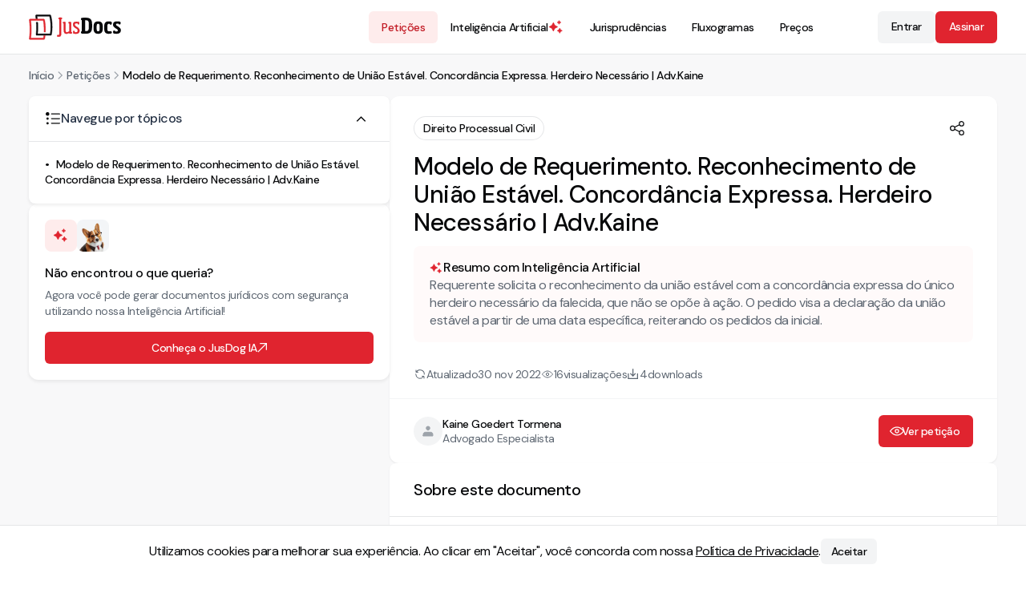

--- FILE ---
content_type: text/html; charset=utf-8
request_url: https://jusdocs.com/peticoes/modelo-de-requerimento-reconhecimento-de-uniao-estavel-concordancia-expressa-herdeiro-necessario-1669828042249
body_size: 24316
content:
<!DOCTYPE html><html lang="pt-BR" data-scroll-behavior="smooth"><head><meta charSet="utf-8"/><meta content="minimum-scale=1, initial-scale=1, width=device-width" name="viewport"/><meta name="viewport" content="width=device-width, initial-scale=1"/><link rel="stylesheet" href="/_next/static/chunks/b266b8fd799a8913.css" data-precedence="next"/><link rel="stylesheet" href="/_next/static/chunks/8506e61b6c4aeeef.css" data-precedence="next"/><link rel="stylesheet" href="/_next/static/chunks/786796c42029001d.css" data-precedence="next"/><link rel="stylesheet" href="/_next/static/chunks/7667150114e3371f.css" data-precedence="next"/><link rel="stylesheet" href="/_next/static/chunks/878255657b5fcb90.css" data-precedence="next"/><link rel="stylesheet" href="/_next/static/chunks/085332d6c0f2882a.css" data-precedence="next"/><link rel="preload" as="script" fetchPriority="low" href="/_next/static/chunks/6e6f02b0b25682cd.js"/><script src="/_next/static/chunks/d0b0d8e45a195ead.js" async=""></script><script src="/_next/static/chunks/079c20dbd3578626.js" async=""></script><script src="/_next/static/chunks/f27a696daa602271.js" async=""></script><script src="/_next/static/chunks/7045bd274d7626f6.js" async=""></script><script src="/_next/static/chunks/turbopack-6e465ec752fe0a7a.js" async=""></script><script src="/_next/static/chunks/1f57c3a733061c6d.js" async=""></script><script src="/_next/static/chunks/574108ef9708eaae.js" async=""></script><script src="/_next/static/chunks/e0df9e788ca83fa0.js" async=""></script><script src="/_next/static/chunks/d1495c1b513dac05.js" async=""></script><script src="/_next/static/chunks/6527c654074f9ac7.js" async=""></script><script src="/_next/static/chunks/92220d9f4647e566.js" async=""></script><script src="/_next/static/chunks/a1a4ec928bdcd9c0.js" async=""></script><script src="/_next/static/chunks/1ba87a6037550b6b.js" async=""></script><script src="/_next/static/chunks/16e4d929961e26a3.js" async=""></script><script src="/_next/static/chunks/a7f075987e092ef4.js" async=""></script><script src="/_next/static/chunks/c238e6391ae028ca.js" async=""></script><script src="/_next/static/chunks/61c505785cbe4d64.js" async=""></script><script src="/_next/static/chunks/3cff98f4cb45a974.js" async=""></script><script src="/_next/static/chunks/1fbaf6055e6e91b2.js" async=""></script><script src="/_next/static/chunks/fb3c5289c8ec03e1.js" async=""></script><script src="/_next/static/chunks/a5e29b570b3097a4.js" async=""></script><link rel="preload" href="/_next/static/chunks/5bc02466b5ee3313.css" as="style"/><link rel="preload" href="/_next/static/chunks/735157bcc9631b85.css" as="style"/><link rel="preload" href="/_next/static/chunks/cbb46e568e6dd484.css" as="style"/><link rel="preload" href="/_next/static/chunks/6c2f6126193878d8.css" as="style"/><meta name="next-size-adjust" content=""/><meta name="format-detection" content="telephone=no,email=no,address=no,date=no,url=no"/><meta content="IE=edge" http-equiv="X-UA-Compatible"/><meta name="copyright" content="© JusDocs"/><meta content="#fff" name="theme-color"/><link href="/images/favicon.png" rel="icon" type="image/png"/><link href="/images/favicon.png" rel="apple-touch-icon"/><script src="/_next/static/chunks/a6dad97d9634a72d.js" noModule=""></script></head><body class="dm_sans_8295215a-module__enCX8a__className"><div hidden=""><!--$?--><template id="B:0"></template><!--/$--></div><script type="application/ld+json">{"@context":"https://schema.org","@graph":[{"@type":"WebSite","@id":"https://jusdocs.com#website","url":"https://jusdocs.com","name":"JusDocs","inLanguage":"pt-BR","description":"Encontre os melhores modelos de petição do Brasil no JusDocs. Tenha acesso a uma vasta coleção de petições prontas para diversas áreas do direito.","potentialAction":{"@type":"SearchAction","target":"https://jusdocs.com/busca-de-peticoes?search={search_term_string}","query-input":"required name=search_term_string"},"publisher":{"@id":"https://jusdocs.com#organization"}},{"@type":"Organization","@id":"https://jusdocs.com#organization","name":"JusDocs","legalName":"JusDocs Tecnologia Jurídica LTDA","url":"https://jusdocs.com","description":"Encontre os melhores modelos de petição do Brasil no JusDocs. Tenha acesso a uma vasta coleção de petições prontas para diversas áreas do direito.","logo":{"@type":"ImageObject","url":"https://jusdocs.com/images/logo.jpg"},"image":{"@type":"ImageObject","url":"https://jusdocs.com/images/logo.jpg"},"sameAs":["https://www.facebook.com/jusdocs/","https://www.instagram.com/jusdocs/","https://www.linkedin.com/company/jusdocs/","https://www.youtube.com/@jusdocs"],"contactPoint":[{"@type":"ContactPoint","contactType":"Suporte ao cliente","email":"contato@jusdocs.com","availableLanguage":["pt-BR"]}]},{"@type":"SiteNavigationElement","name":["Inteligência Artificial","Petições","Jurisprudências","Fluxogramas","Preços","Blog"],"url":["https://jusdocs.com/inteligencia-artificial-para-advogados","https://jusdocs.com/busca-de-peticoes","https://jusdocs.com/busca-de-jurisprudencias","https://jusdocs.com/busca-de-fluxogramas","https://jusdocs.com/precos","https://jusdocs.com/blog"]}]}</script><!--$?--><template id="B:1"></template><!--/$--><script>requestAnimationFrame(function(){$RT=performance.now()});</script><script src="/_next/static/chunks/6e6f02b0b25682cd.js" id="_R_" async=""></script><script>(self.__next_f=self.__next_f||[]).push([0])</script><script>self.__next_f.push([1,"1:\"$Sreact.fragment\"\n4:I[729729,[\"/_next/static/chunks/1f57c3a733061c6d.js\",\"/_next/static/chunks/574108ef9708eaae.js\"],\"default\"]\n5:I[731053,[\"/_next/static/chunks/1f57c3a733061c6d.js\",\"/_next/static/chunks/574108ef9708eaae.js\"],\"default\"]\n8:I[420622,[\"/_next/static/chunks/1f57c3a733061c6d.js\",\"/_next/static/chunks/574108ef9708eaae.js\"],\"OutletBoundary\"]\n9:\"$Sreact.suspense\"\nb:I[420622,[\"/_next/static/chunks/1f57c3a733061c6d.js\",\"/_next/static/chunks/574108ef9708eaae.js\"],\"ViewportBoundary\"]\nd:I[420622,[\"/_next/static/chunks/1f57c3a733061c6d.js\",\"/_next/static/chunks/574108ef9708eaae.js\"],\"MetadataBoundary\"]\nf:I[563491,[\"/_next/static/chunks/1f57c3a733061c6d.js\",\"/_next/static/chunks/574108ef9708eaae.js\"],\"default\"]\n13:I[322403,[\"/_next/static/chunks/e0df9e788ca83fa0.js\",\"/_next/static/chunks/d1495c1b513dac05.js\",\"/_next/static/chunks/6527c654074f9ac7.js\",\"/_next/static/chunks/92220d9f4647e566.js\",\"/_next/static/chunks/a1a4ec928bdcd9c0.js\",\"/_next/static/chunks/1ba87a6037550b6b.js\",\"/_next/static/chunks/16e4d929961e26a3.js\",\"/_next/static/chunks/a7f075987e092ef4.js\",\"/_next/static/chunks/c238e6391ae028ca.js\",\"/_next/static/chunks/61c505785cbe4d64.js\",\"/_next/static/chunks/3cff98f4cb45a974.js\"],\"default\"]\n14:I[1543,[\"/_next/static/chunks/e0df9e788ca83fa0.js\",\"/_next/static/chunks/d1495c1b513dac05.js\",\"/_next/static/chunks/6527c654074f9ac7.js\",\"/_next/static/chunks/92220d9f4647e566.js\",\"/_next/static/chunks/a1a4ec928bdcd9c0.js\",\"/_next/static/chunks/1ba87a6037550b6b.js\",\"/_next/static/chunks/16e4d929961e26a3.js\",\"/_next/static/chunks/a7f075987e092ef4.js\",\"/_next/static/chunks/c238e6391ae028ca.js\",\"/_next/static/chunks/61c505785cbe4d64.js\",\"/_next/static/chunks/1fbaf6055e6e91b2.js\",\"/_next/static/chunks/fb3c5289c8ec03e1.js\",\"/_next/static/chunks/a5e29b570b3097a4.js\"],\"\"]\n22:I[743829,[\"/_next/static/chunks/e0df9e788ca83fa0.js\",\"/_next/static/chunks/d1495c1b513dac05.js\",\"/_next/static/chunks/6527c654074f9ac7.js\",\"/_next/static/chunks/92220d9f4647e566.js\",\"/_next/static/chunks/a1a4ec928bdcd9c0.js\",\"/_next/static/chunks/1ba87a6037550b6b.js\",\"/_next/static/chunks/16e4d929961e26a3.js\",\"/_next/static/chunks/a7f075987e092ef4.js\",\"/_next/static/chunks/c238e6391ae028ca.js\",\"/_next/static/chunks/61c505785cbe4d64.js\",\"/_next/static/chunks/1fbaf6055e6e91b2.js\"],\"default\"]\n23:I[172794,[\"/_next/static/chunks/e0df9e788ca83fa0.js\",\"/_next/static/chunks/d1495c1b513dac05.js\",\"/_next/static/chunks/6527c654074f9ac7.js\",\"/_next/static/chunks/92220d9f4647e566.js\",\"/_next/static/chunks/a1a4ec928bdcd9c0.js\",\"/_next/static/chunks/1ba87a6037550b6b.js\",\"/_next/static/chunks/16e4d929961e26a3.js\",\"/_next/static/chunks/a7f075987e092ef4.js\",\"/_next/static/chunks/c238e6391ae028ca.js\",\"/_next/static/chunks/61c505785cbe4d64.js\",\"/_next/static/chunks/1fbaf6055e6e91b2.js\"],\"default\"]\n2b:I[172288,[\"/_next/static/chunks/e0df9e788ca83fa0.js\",\"/_next/static/chunks/d1495c1b513dac05.js\",\"/_next/static/chunks/6527c654074f9ac7.js\",\"/_next/static/chunks/92220d9f4647e566.js\",\"/_next/static/chunks/a1a4ec928bdcd9c0.js\",\"/_next/static/chunks/1ba87a6037550b6b.js\",\"/_next/static/chunks/16e4d929961e26a3.js\",\"/_next/static/chunks/a7f075987e092ef4.js\",\"/_next/static/chunks/c238e6391ae028ca.js\",\"/_next/static/chunks/61c505785cbe4d64.js\",\"/_next/static/chunks/1fbaf6055e6e91b2.js\"],\"default\"]\n:HL[\"/_next/static/chunks/b266b8fd799a8913.css\",\"style\"]\n:HL[\"/_next/static/chunks/8506e61b6c4aeeef.css\",\"style\"]\n:HL[\"/_next/static/chunks/786796c42029001d.css\",\"style\"]\n:HL[\"/_next/static/chunks/7667150114e3371f.css\",\"style\"]\n:HL[\"/_next/static/chunks/878255657b5fcb90.css\",\"style\"]\n:HL[\"/_next/static/chunks/085332d6c0f2882a.css\",\"style\"]\n:HL[\"/_next/static/chunks/5bc02466b5ee3313.css\",\"style\"]\n:HL[\"/_next/static/chunks/735157bcc9631b85.css\",\"style\"]\n:HL[\"/_next/static/media/5c285b27cdda1fe8-s.p.a62025f2.woff2\",\"font\",{\"crossOrigin\":\"\",\"type\":\"font/woff2\"}]\n:HL[\"/_next/static/media/c3cb240f9c892514-s.p.d8e4bce2.woff2\",\"font\",{\"crossOrigin\":\"\",\"type\":\"font/woff2\"}]\n:HL[\"/_next/static/chunks/cbb46e568e6dd484.css\",\"style\"]\n:HL[\"/_next/static/chunks/6c2f6126193878d8.css\",\"style\"]\n"])</script><script>self.__next_f.push([1,"0:{\"P\":null,\"b\":\"rAWJj0qHzSTfCx2qPCIMA\",\"c\":[\"\",\"peticoes\",\"modelo-de-requerimento-reconhecimento-de-uniao-estavel-concordancia-expressa-herdeiro-necessario-1669828042249\"],\"q\":\"\",\"i\":false,\"f\":[[[\"\",{\"children\":[\"(header-footer)\",{\"children\":[\"peticoes\",{\"children\":[[\"slug\",\"modelo-de-requerimento-reconhecimento-de-uniao-estavel-concordancia-expressa-herdeiro-necessario-1669828042249\",\"c\"],{\"children\":[\"__PAGE__\",{}]}]}]}]},\"$undefined\",\"$undefined\",true],[[\"$\",\"$1\",\"c\",{\"children\":[[[\"$\",\"link\",\"0\",{\"rel\":\"stylesheet\",\"href\":\"/_next/static/chunks/b266b8fd799a8913.css\",\"precedence\":\"next\",\"crossOrigin\":\"$undefined\",\"nonce\":\"$undefined\"}],[\"$\",\"link\",\"1\",{\"rel\":\"stylesheet\",\"href\":\"/_next/static/chunks/8506e61b6c4aeeef.css\",\"precedence\":\"next\",\"crossOrigin\":\"$undefined\",\"nonce\":\"$undefined\"}],[\"$\",\"link\",\"2\",{\"rel\":\"stylesheet\",\"href\":\"/_next/static/chunks/786796c42029001d.css\",\"precedence\":\"next\",\"crossOrigin\":\"$undefined\",\"nonce\":\"$undefined\"}],[\"$\",\"link\",\"3\",{\"rel\":\"stylesheet\",\"href\":\"/_next/static/chunks/7667150114e3371f.css\",\"precedence\":\"next\",\"crossOrigin\":\"$undefined\",\"nonce\":\"$undefined\"}],[\"$\",\"link\",\"4\",{\"rel\":\"stylesheet\",\"href\":\"/_next/static/chunks/878255657b5fcb90.css\",\"precedence\":\"next\",\"crossOrigin\":\"$undefined\",\"nonce\":\"$undefined\"}],[\"$\",\"link\",\"5\",{\"rel\":\"stylesheet\",\"href\":\"/_next/static/chunks/085332d6c0f2882a.css\",\"precedence\":\"next\",\"crossOrigin\":\"$undefined\",\"nonce\":\"$undefined\"}],[\"$\",\"script\",\"script-0\",{\"src\":\"/_next/static/chunks/e0df9e788ca83fa0.js\",\"async\":true,\"nonce\":\"$undefined\"}],[\"$\",\"script\",\"script-1\",{\"src\":\"/_next/static/chunks/d1495c1b513dac05.js\",\"async\":true,\"nonce\":\"$undefined\"}],[\"$\",\"script\",\"script-2\",{\"src\":\"/_next/static/chunks/6527c654074f9ac7.js\",\"async\":true,\"nonce\":\"$undefined\"}],[\"$\",\"script\",\"script-3\",{\"src\":\"/_next/static/chunks/92220d9f4647e566.js\",\"async\":true,\"nonce\":\"$undefined\"}],[\"$\",\"script\",\"script-4\",{\"src\":\"/_next/static/chunks/a1a4ec928bdcd9c0.js\",\"async\":true,\"nonce\":\"$undefined\"}],[\"$\",\"script\",\"script-5\",{\"src\":\"/_next/static/chunks/1ba87a6037550b6b.js\",\"async\":true,\"nonce\":\"$undefined\"}],[\"$\",\"script\",\"script-6\",{\"src\":\"/_next/static/chunks/16e4d929961e26a3.js\",\"async\":true,\"nonce\":\"$undefined\"}],[\"$\",\"script\",\"script-7\",{\"src\":\"/_next/static/chunks/a7f075987e092ef4.js\",\"async\":true,\"nonce\":\"$undefined\"}],[\"$\",\"script\",\"script-8\",{\"src\":\"/_next/static/chunks/c238e6391ae028ca.js\",\"async\":true,\"nonce\":\"$undefined\"}],[\"$\",\"script\",\"script-9\",{\"src\":\"/_next/static/chunks/61c505785cbe4d64.js\",\"async\":true,\"nonce\":\"$undefined\"}]],\"$L2\"]}],{\"children\":[[\"$\",\"$1\",\"c\",{\"children\":[[[\"$\",\"link\",\"0\",{\"rel\":\"stylesheet\",\"href\":\"/_next/static/chunks/5bc02466b5ee3313.css\",\"precedence\":\"next\",\"crossOrigin\":\"$undefined\",\"nonce\":\"$undefined\"}],[\"$\",\"link\",\"1\",{\"rel\":\"stylesheet\",\"href\":\"/_next/static/chunks/735157bcc9631b85.css\",\"precedence\":\"next\",\"crossOrigin\":\"$undefined\",\"nonce\":\"$undefined\"}],[\"$\",\"script\",\"script-0\",{\"src\":\"/_next/static/chunks/1fbaf6055e6e91b2.js\",\"async\":true,\"nonce\":\"$undefined\"}]],\"$L3\"]}],{\"children\":[[\"$\",\"$1\",\"c\",{\"children\":[null,[\"$\",\"$L4\",null,{\"parallelRouterKey\":\"children\",\"error\":\"$undefined\",\"errorStyles\":\"$undefined\",\"errorScripts\":\"$undefined\",\"template\":[\"$\",\"$L5\",null,{}],\"templateStyles\":\"$undefined\",\"templateScripts\":\"$undefined\",\"notFound\":\"$undefined\",\"forbidden\":\"$undefined\",\"unauthorized\":\"$undefined\"}]]}],{\"children\":[[\"$\",\"$1\",\"c\",{\"children\":[null,\"$L6\"]}],{\"children\":[[\"$\",\"$1\",\"c\",{\"children\":[\"$L7\",[[\"$\",\"link\",\"0\",{\"rel\":\"stylesheet\",\"href\":\"/_next/static/chunks/cbb46e568e6dd484.css\",\"precedence\":\"next\",\"crossOrigin\":\"$undefined\",\"nonce\":\"$undefined\"}],[\"$\",\"script\",\"script-0\",{\"src\":\"/_next/static/chunks/fb3c5289c8ec03e1.js\",\"async\":true,\"nonce\":\"$undefined\"}],[\"$\",\"script\",\"script-1\",{\"src\":\"/_next/static/chunks/a5e29b570b3097a4.js\",\"async\":true,\"nonce\":\"$undefined\"}]],[\"$\",\"$L8\",null,{\"children\":[\"$\",\"$9\",null,{\"name\":\"Next.MetadataOutlet\",\"children\":\"$@a\"}]}]]}],{},null,false,false]},null,false,false]},null,false,false]},null,false,false]},null,false,false],[\"$\",\"$1\",\"h\",{\"children\":[null,[\"$\",\"$Lb\",null,{\"children\":\"$Lc\"}],[\"$\",\"div\",null,{\"hidden\":true,\"children\":[\"$\",\"$Ld\",null,{\"children\":[\"$\",\"$9\",null,{\"name\":\"Next.Metadata\",\"children\":\"$Le\"}]}]}],[\"$\",\"meta\",null,{\"name\":\"next-size-adjust\",\"content\":\"\"}]]}],false]],\"m\":\"$undefined\",\"G\":[\"$f\",[[\"$\",\"link\",\"0\",{\"rel\":\"stylesheet\",\"href\":\"/_next/static/chunks/b266b8fd799a8913.css\",\"precedence\":\"next\",\"crossOrigin\":\"$undefined\",\"nonce\":\"$undefined\"}],[\"$\",\"link\",\"1\",{\"rel\":\"stylesheet\",\"href\":\"/_next/static/chunks/6c2f6126193878d8.css\",\"precedence\":\"next\",\"crossOrigin\":\"$undefined\",\"nonce\":\"$undefined\"}]]],\"S\":false}\n"])</script><script>self.__next_f.push([1,"10:T6c0,"])</script><script>self.__next_f.push([1,"{\"@context\":\"https://schema.org\",\"@graph\":[{\"@type\":\"WebSite\",\"@id\":\"https://jusdocs.com#website\",\"url\":\"https://jusdocs.com\",\"name\":\"JusDocs\",\"inLanguage\":\"pt-BR\",\"description\":\"Encontre os melhores modelos de petição do Brasil no JusDocs. Tenha acesso a uma vasta coleção de petições prontas para diversas áreas do direito.\",\"potentialAction\":{\"@type\":\"SearchAction\",\"target\":\"https://jusdocs.com/busca-de-peticoes?search={search_term_string}\",\"query-input\":\"required name=search_term_string\"},\"publisher\":{\"@id\":\"https://jusdocs.com#organization\"}},{\"@type\":\"Organization\",\"@id\":\"https://jusdocs.com#organization\",\"name\":\"JusDocs\",\"legalName\":\"JusDocs Tecnologia Jurídica LTDA\",\"url\":\"https://jusdocs.com\",\"description\":\"Encontre os melhores modelos de petição do Brasil no JusDocs. Tenha acesso a uma vasta coleção de petições prontas para diversas áreas do direito.\",\"logo\":{\"@type\":\"ImageObject\",\"url\":\"https://jusdocs.com/images/logo.jpg\"},\"image\":{\"@type\":\"ImageObject\",\"url\":\"https://jusdocs.com/images/logo.jpg\"},\"sameAs\":[\"https://www.facebook.com/jusdocs/\",\"https://www.instagram.com/jusdocs/\",\"https://www.linkedin.com/company/jusdocs/\",\"https://www.youtube.com/@jusdocs\"],\"contactPoint\":[{\"@type\":\"ContactPoint\",\"contactType\":\"Suporte ao cliente\",\"email\":\"contato@jusdocs.com\",\"availableLanguage\":[\"pt-BR\"]}]},{\"@type\":\"SiteNavigationElement\",\"name\":[\"Inteligência Artificial\",\"Petições\",\"Jurisprudências\",\"Fluxogramas\",\"Preços\",\"Blog\"],\"url\":[\"https://jusdocs.com/inteligencia-artificial-para-advogados\",\"https://jusdocs.com/busca-de-peticoes\",\"https://jusdocs.com/busca-de-jurisprudencias\",\"https://jusdocs.com/busca-de-fluxogramas\",\"https://jusdocs.com/precos\",\"https://jusdocs.com/blog\"]}]}"])</script><script>self.__next_f.push([1,"2:[\"$\",\"html\",null,{\"lang\":\"pt-BR\",\"data-scroll-behavior\":\"smooth\",\"children\":[[\"$\",\"head\",null,{\"children\":[[\"$\",\"meta\",null,{\"content\":\"minimum-scale=1, initial-scale=1, width=device-width\",\"name\":\"viewport\"}],[\"$\",\"meta\",null,{\"name\":\"format-detection\",\"content\":\"telephone=no,email=no,address=no,date=no,url=no\"}],[\"$\",\"meta\",null,{\"content\":\"IE=edge\",\"httpEquiv\":\"X-UA-Compatible\"}],[\"$\",\"meta\",null,{\"name\":\"copyright\",\"content\":\"© JusDocs\"}],[\"$\",\"meta\",null,{\"content\":\"#fff\",\"name\":\"theme-color\"}],[\"$\",\"link\",null,{\"href\":\"/images/favicon.png\",\"rel\":\"icon\",\"type\":\"image/png\"}],[\"$\",\"link\",null,{\"href\":\"/images/favicon.png\",\"rel\":\"apple-touch-icon\"}]]}],[\"$\",\"body\",null,{\"className\":\"dm_sans_8295215a-module__enCX8a__className\",\"children\":[[\"$\",\"script\",null,{\"type\":\"application/ld+json\",\"dangerouslySetInnerHTML\":{\"__html\":\"$10\"}}],[\"$\",\"$9\",null,{\"children\":\"$L11\"}]]}]]}]\n15:T5b3,"])</script><script>self.__next_f.push([1,"M99.85 21.55a1.954 1.954 0 0 0-1.953 1.952c0 .988.74 1.822 1.722 1.94l.828.097v18.5c0 6.505 1.233 10.837 7.256 10.837 3.056 0 5.832-1.418 8.144-2.806l.5-.3v2.5h5.691c.681 0 1.235-.556 1.235-1.237V51.68c0-.626-.469-1.153-1.09-1.227l-1.459-.174V23.502a1.95 1.95 0 0 0-1.953-1.952h-3.02a1.955 1.955 0 0 0-1.933 1.837 1.954 1.954 0 0 0 1.701 2.053l.828.1v23.062l-.169.094c-2.913 1.64-5.335 2.47-7.201 2.47-3.76 0-4.153-2.172-4.153-7.127V23.502a1.95 1.95 0 0 0-1.953-1.952zm7.853 33.986c-6.957 0-7.916-5.526-7.916-11.497V26.125l-.246-.03a2.613 2.613 0 0 1 .309-5.205h3.021a2.613 2.613 0 0 1 2.612 2.612V44.04c0 5.318.621 6.467 3.494 6.467 1.715 0 3.973-.77 6.71-2.29v-22.09l-.246-.03a2.613 2.613 0 0 1 .31-5.206h3.02a2.61 2.61 0 0 1 2.613 2.612v26.19l.878.106c.953.113 1.67.922 1.67 1.882v1.353a1.896 1.896 0 0 1-1.894 1.895h-6.351v-1.996c-2.287 1.332-4.988 2.604-7.984 2.604Zm27.247-.33c-2.479 0-4.986-.408-6.618-.799a2.06 2.06 0 0 1-1.575-2.005v-3.509a2.062 2.062 0 0 1 4.099-.324l.331 2.085c1.214.06 2.306.121 3.459.121 4.309 0 5.341-1.517 5.341-4.369 0-2.853-.789-4.067-5.159-6.858l-1.639-1.032c-4.975-3.156-6.675-6.008-6.675-9.952 0-4.977 2.914-7.95 9.71-7.95 2.472 0 4.854.358 6.474.74a2.08 2.08 0 0 1 1.598 2.035v2.838a2.09 2.09 0 0 1-2.281 2.094 2.09 2.09 0 0 1-1.869-1.699l-.28-1.457c-1.093-.06-2.488-.12-3.217-.12-3.581 0-5.097.787-5.097 3.457 0 2.368.727 3.945 4.369 6.191l1.759 1.092c5.948 3.702 7.344 5.948 7.344 10.56 0 4.855-2.366 8.861-10.074 8.861"])</script><script>self.__next_f.push([1,"3:[\"$L12\",[\"$\",\"$L4\",null,{\"parallelRouterKey\":\"children\",\"error\":\"$undefined\",\"errorStyles\":\"$undefined\",\"errorScripts\":\"$undefined\",\"template\":[\"$\",\"$L5\",null,{}],\"templateStyles\":\"$undefined\",\"templateScripts\":\"$undefined\",\"notFound\":[[\"$\",\"$L13\",null,{}],[[\"$\",\"link\",\"0\",{\"rel\":\"stylesheet\",\"href\":\"/_next/static/chunks/6c2f6126193878d8.css\",\"precedence\":\"next\",\"crossOrigin\":\"$undefined\",\"nonce\":\"$undefined\"}]]],\"forbidden\":\"$undefined\",\"unauthorized\":\"$undefined\"}],[\"$\",\"footer\",null,{\"className\":\"styles-module__Pp2f9G__container\",\"children\":[[\"$\",\"div\",null,{\"className\":\"styles-module__Pp2f9G__wrapper_top_info\",\"children\":[\"$\",\"div\",null,{\"className\":\"styles-module__Pp2f9G__top_info\",\"children\":[\"$\",\"$L14\",null,{\"href\":\"/\",\"title\":\"Ir para a página inicial\",\"prefetch\":false,\"className\":\"styles-module__0aSxaG__link styles-module__0aSxaG__size--small styles-module__0aSxaG__light\",\"children\":[\"$\",\"svg\",null,{\"xmlns\":\"http://www.w3.org/2000/svg\",\"fill\":\"none\",\"aria-label\":\"Logo JusDocs\",\"data-testid\":\"Logo JusDocs\",\"viewBox\":\"0 0 264 73\",\"className\":\"styles-module__0aSxaG__size--small\",\"width\":101,\"height\":30,\"children\":[[\"$\",\"g\",null,{\"clipPath\":\"url(#a)\",\"children\":[[\"$\",\"path\",null,{\"fill\":\"#fff\",\"fillRule\":\"evenodd\",\"d\":\"M92.47 13.606v42.156c0 5.584-2.002 7.83-7.221 7.83-1.076 0-2.353-.133-3.313-.35a1.114 1.114 0 0 1-.876-1.082v-2.067c0-.657.573-1.17 1.226-1.1 4.636.503 5.025.006 5.025-3.23V13.605l-.536-.064a2.283 2.283 0 0 1 .27-4.548h5.692a2.282 2.282 0 0 1 .27 4.548l-.537.064Z\",\"clipRule\":\"evenodd\"}],[\"$\",\"path\",null,{\"fill\":\"#fff\",\"fillRule\":\"evenodd\",\"d\":\"M82.163 59.316a.77.77 0 0 0-.704.46.8.8 0 0 0-.069.316v2.068a.78.78 0 0 0 .62.761c.932.21 2.173.341 3.239.341 5.023 0 6.89-2.033 6.89-7.5V13.313l.83-.099a1.952 1.952 0 0 0-.232-3.89h-5.692a1.952 1.952 0 0 0-.231 3.89l.827.1v42.448c0 1.41-.055 2.535-.747 3.155-.762.685-2.163.672-4.645.403a1 1 0 0 0-.085-.004Zm3.086 4.606c-1.11 0-2.407-.137-3.385-.357a1.44 1.44 0 0 1-1.133-1.405v-2.068a1.44 1.44 0 0 1 1.59-1.428c2.186.238 3.561.275 4.133-.238.446-.4.528-1.21.528-2.664V13.9l-.246-.029a2.614 2.614 0 0 1 .308-5.206h5.693a2.613 2.613 0 0 1 .309 5.206l-.246.03v41.862c0 5.796-2.188 8.16-7.551 8.16Zm30.77-9.324v-2.246c-2.731 1.64-5.401 2.853-8.314 2.853-6.615 0-7.586-5.098-7.586-11.167V25.831l-.537-.064a2.282 2.282 0 0 1 .27-4.548h3.022a2.28 2.28 0 0 1 2.281 2.282v20.537c0 5.22.547 6.797 3.824 6.797 1.76 0 4.127-.789 7.04-2.428V25.831l-.537-.064a2.283 2.283 0 0 1 .27-4.548h3.022a2.28 2.28 0 0 1 2.281 2.282v26.484l1.169.14a1.56 1.56 0 0 1 1.381 1.554v1.353c0 .865-.701 1.566-1.565 1.566z\",\"clipRule\":\"evenodd\"}],[\"$\",\"path\",null,{\"fill\":\"#fff\",\"fillRule\":\"evenodd\",\"d\":\"$15\",\"clipRule\":\"evenodd\"}],\"$L16\",\"$L17\",\"$L18\",\"$L19\",\"$L1a\",\"$L1b\",\"$L1c\",\"$L1d\"]}],\"$L1e\"]}]}]}]}],\"$L1f\",\"$L20\"]}]]\n"])</script><script>self.__next_f.push([1,"21:Tcd9,"])</script><script>self.__next_f.push([1,"M128.821 47.16c-.955 0-1.732.778-1.732 1.733v3.51c0 .804.544 1.496 1.322 1.683.771.185 3.523.79 6.541.79 6.466 0 9.744-2.87 9.744-8.53 0-4.613-1.477-6.727-7.187-10.28l-1.76-1.093c-3.825-2.359-4.526-4.03-4.526-6.47 0-3.156 2.078-3.789 5.428-3.789.769 0 2.223.065 3.235.122l.257.014.33 1.71a1.765 1.765 0 0 0 3.496-.333V23.39a1.75 1.75 0 0 0-1.345-1.714 29 29 0 0 0-6.398-.732c-6.224 0-9.379 2.564-9.379 7.621 0 3.985 1.828 6.697 6.521 9.673l1.638 1.032c4.37 2.791 5.313 4.058 5.313 7.137 0 2.821-.965 4.7-5.671 4.7-1.059 0-2.079-.052-3.158-.107l-.585-.029-.373-2.349a1.725 1.725 0 0 0-1.711-1.46Zm6.131 8.376c-3.091 0-5.905-.619-6.694-.808a2.38 2.38 0 0 1-1.829-2.326v-3.509a2.397 2.397 0 0 1 3.947-1.822c.434.37.72.884.807 1.447l.29 1.82.05.002c1.071.054 2.081.105 3.125.105 4.212 0 5.011-1.419 5.011-4.039 0-2.66-.623-3.78-5.006-6.58l-1.638-1.03c-4.914-3.117-6.829-5.986-6.829-10.232 0-5.495 3.378-8.28 10.04-8.28 3.042 0 5.593.524 6.549.75a2.4 2.4 0 0 1 1.853 2.355v2.838a2.42 2.42 0 0 1-1.392 2.19 2.43 2.43 0 0 1-2.575-.322 2.42 2.42 0 0 1-.837-1.41l-.231-1.205c-.98-.052-2.249-.106-2.942-.106-3.564 0-4.768.79-4.768 3.13 0 2.243.631 3.7 4.213 5.908l1.76 1.093c5.888 3.665 7.5 5.995 7.5 10.84 0 4.192-1.805 9.191-10.404 9.191M171.76 28.26c0-9.043-1.578-11.591-7.769-11.591h-2.913v30.769h2.913c6.191 0 7.769-2.853 7.769-11.896zm-8.194 26.763c-3.681 0-7.719-.119-11.57-.325a2.85 2.85 0 0 1-2.691-2.847v-1.352a2.85 2.85 0 0 1 2.427-2.819V16.425l-.068-.011a2.85 2.85 0 0 1-2.359-2.808v-1.405a2.844 2.844 0 0 1 2.71-2.85c3.814-.19 7.782-.269 11.551-.269 13.412 0 17.6 6.615 17.6 19.178v7.282c0 12.745-4.067 19.481-17.6 19.481m39.254-20.452c0-6.069-1.274-7.889-4.369-7.889-3.034 0-4.309 1.76-4.309 7.889v5.705c0 6.13 1.275 7.89 4.309 7.89 3.095 0 4.369-1.76 4.369-7.89zm-4.369 20.695c-8.315 0-13.17-4.066-13.17-14.99v-5.705c0-10.924 4.855-14.99 13.17-14.99 8.375 0 13.291 4.066 13.291 14.99v5.705c0 10.924-4.916 14.99-13.291 14.99m29.859 0c-9.102 0-12.502-5.098-12.502-14.929v-5.826c0-9.953 3.4-14.93 12.502-14.93 2.579 0 4.929.3 6.693.657a3.146 3.146 0 0 1 2.533 3.079v2.838a3.15 3.15 0 0 1-1.936 2.899 3.1 3.1 0 0 1-1.201.238h-.034a3.134 3.134 0 0 1-3.081-2.549c-.484 0-1.152-.061-1.577-.061-3.581 0-4.977 1.275-4.977 7.829v5.826c0 6.554 1.396 7.829 5.098 7.829 1.209 0 2.766-.08 4.635-.223a2.857 2.857 0 0 1 3.073 2.844v.95a2.85 2.85 0 0 1-2.241 2.789 33.2 33.2 0 0 1-6.985.74m22.88 0c-2.44 0-5.185-.331-7.278-.714a3.26 3.26 0 0 1-2.675-3.204v-2.293a3.257 3.257 0 0 1 5.211-2.608 3.26 3.26 0 0 1 1.242 1.996l.04.209c.91.06 1.761.06 3.339.06 2.67 0 3.58-1.032 3.58-3.217 0-2.002-.97-2.731-4.552-4.976l-1.638-1.032c-5.158-3.216-7.465-6.19-7.465-10.863 0-6.554 4.249-9.043 11.592-9.043 2.696 0 5.53.303 7.687.723a3.2 3.2 0 0 1 2.57 3.142v1.973a3.207 3.207 0 0 1-3.206 3.205h-.179a3.21 3.21 0 0 1-3.11-2.428c-.849-.061-1.942-.061-3.156-.061-2.123 0-3.337.547-3.337 2.489 0 1.82.667 2.427 3.884 4.491l1.578 1.032c6.008 3.884 8.253 6.251 8.253 11.227 0 6.312-4.005 9.892-12.38 9.892M62.785 2.47a2.06 2.06 0 0 0-1.978-1.468H21.45a2.07 2.07 0 0 0-2.048 1.781c-.21.397-.285.85-.213 1.294.497 3.085.905 6.073 1.244 8.961h4.166q-.457-3.96-1.06-7.903h35.686c1.417 5.574 5.94 26.297 1.91 50.282h-17.86a154 154 0 0 1-.385 4.133h19.98c.997 0 1.85-.712 2.032-1.693 5.469-29.738-1.806-54.354-2.118-55.387Z"])</script><script>self.__next_f.push([1,"16:[\"$\",\"path\",null,{\"fill\":\"#fff\",\"fillRule\":\"evenodd\",\"d\":\"$21\",\"clipRule\":\"evenodd\"}]\n17:[\"$\",\"path\",null,{\"stroke\":\"#fff\",\"d\":\"M62.785 2.47a2.06 2.06 0 0 0-1.978-1.468H21.45a2.07 2.07 0 0 0-2.048 1.781c-.21.397-.285.85-.213 1.294.497 3.085.905 6.073 1.244 8.961h4.166q-.457-3.96-1.06-7.903h35.686c1.417 5.574 5.94 26.297 1.91 50.282h-17.86a154 154 0 0 1-.385 4.133h19.98c.997 0 1.85-.712 2.032-1.693 5.469-29.738-1.806-54.354-2.118-55.387Z\"}]\n18:[\"$\",\"path\",null,{\"fill\":\"#fff\",\"fillRule\":\"evenodd\",\"d\":\"M41.582 67.452H5.466c.966-6.507 3.082-25.27.09-50.282h19.278q-.196-2.029-.442-4.133H3.524a2.07 2.07 0 0 0-2.047 1.78 2.05 2.05 0 0 0-.223 1.227c3.915 30.77-.21 52.865-.252 53.085-.116.605.044 1.23.435 1.706.394.475.978.75 1.594.75h40.284c.997 0 1.852-.712 2.033-1.693.65-3.532 1.137-6.327 1.499-9.683H42.68c-.284 2.583-.642 4.56-1.1 7.243Z\",\"clipRule\":\"evenodd\"}]\n19:[\"$\",\"path\",null,{\"stroke\":\"#fff\",\"d\":\"M41.582 67.452H5.466c.966-6.507 3.082-25.27.09-50.282h19.278q-.196-2.029-.442-4.133H3.524a2.07 2.07 0 0 0-2.047 1.78 2.05 2.05 0 0 0-.223 1.227c3.915 30.77-.21 52.865-.252 53.085-.116.605.044 1.23.435 1.706.394.475.978.75 1.594.75h40.284c.997 0 1.852-.712 2.033-1.693.65-3.532 1.137-6.327 1.499-9.683H42.68c-.284 2.583-.642 4.56-1.1 7.243Z\"}]\n1a:[\"$\",\"path\",null,{\"fill\":\"#fff\",\"fillRule\":\"evenodd\",\"d\":\"M24.95 55.418c.614-4.865 1.704-16.715.517-33.162h-4.163c1.525 21.078-.748 34.705-.777 34.876a2.073 2.073 0 0 0 2.036 2.419h20.118q.23-2.094.392-4.133z\",\"clipRule\":\"evenodd\"}]\n1b:[\"$\",\"path\",null,{\"stroke\":\"#fff\",\"d\":\"M24.95 55.418c.614-4.865 1.704-16.715.517-33.162h-4.163c1.525 21.078-.748 34.705-.777 34.876a2.073 2.073 0 0 0 2.036 2.419h20.118q.23-2.094.392-4.133z\"}]\n1c:[\"$\",\"path\",null,{\"fill\":\"#fff\",\"fillRule\":\"evenodd\",\"d\":\"M43.369 50.12h4.158c.986-20.368-2.444-34.695-2.634-35.492a2.064 2.064 0 0 0-2.01-1.59H24.6q.243 2.104.439 4.132H41.2c.844 4.356 2.95 16.69 2.168 32.95Z\",\"clipRule\":\"evenodd\"}]\n1d:[\"$\",\"path\",null,{\"stroke\":\"#fff\",\"d\":\"M43.369 50.12h4.158c.986-20.368-2.444-34.695-2.634-35.492a2.064 2.064 0 0 0-2.01-1.59H24.6q.243 2.104.439 4.132H41.2c.844 4.356 2.95 16.69 2.168 32.95Z\"}]\n1e:[\"$\",\"defs\",null,{\"children\":[\"$\",\"clipPath\",null,{\"id\":\"a\",\"children\":[\"$\",\"path\",null,{\"fill\":\"#fff\",\"d\":\"M0 0h264v73H0z\"}]}]}]\n24:T55a,"])</script><script>self.__next_f.push([1,"M11.999 2c-2.715 0-3.055.012-4.122.059-1.063.046-1.793.218-2.426.465A4.9 4.9 0 0 0 3.677 3.68a4.9 4.9 0 0 0-1.156 1.77c-.247.637-.418 1.363-.465 2.426-.047 1.07-.059 1.41-.059 4.126 0 2.715.012 3.055.059 4.122.047 1.063.218 1.793.465 2.426.257.66.597 1.22 1.156 1.774a4.9 4.9 0 0 0 1.77 1.152c.637.247 1.364.419 2.426.465 1.067.047 1.407.059 4.122.059 2.716 0 3.055-.012 4.122-.059 1.063-.046 1.793-.218 2.426-.464a4.9 4.9 0 0 0 1.77-1.153 4.9 4.9 0 0 0 1.153-1.77c.246-.637.418-1.363.465-2.426.046-1.067.058-1.407.058-4.122 0-2.716-.012-3.055-.058-4.122-.047-1.063-.22-1.793-.465-2.426A4.7 4.7 0 0 0 20.32 3.68a4.9 4.9 0 0 0-1.77-1.153c-.637-.246-1.363-.418-2.426-.464-1.07-.051-1.41-.063-4.126-.063Zm0 1.801c2.672 0 2.989.012 4.04.059.977.043 1.504.207 1.856.344.465.18.8.398 1.148.746.352.351.567.684.747 1.148.136.352.3.883.343 1.856.047 1.055.059 1.372.059 4.04 0 2.672-.012 2.989-.059 4.04-.043.977-.207 1.504-.343 1.856-.18.465-.399.8-.747 1.148a3.1 3.1 0 0 1-1.148.747c-.352.137-.883.3-1.856.343-1.055.047-1.372.06-4.04.06-2.672 0-2.989-.013-4.04-.06-.977-.042-1.504-.206-1.856-.343-.465-.18-.8-.399-1.148-.747a3.1 3.1 0 0 1-.747-1.148c-.136-.352-.3-.883-.343-1.856-.047-1.055-.059-1.371-.059-4.04 0-2.672.012-2.989.059-4.04.043-.976.207-1.504.343-1.856.18-.464.399-.8.747-1.148a3.1 3.1 0 0 1 1.148-.746c.352-.137.883-.301 1.856-.344C9.01 3.813 9.327 3.8 12 3.8Z"])</script><script>self.__next_f.push([1,"1f:[\"$\",\"div\",null,{\"className\":\"styles-module__Pp2f9G__wrapper_main\",\"children\":[[\"$\",\"div\",null,{\"className\":\"styles-module__Pp2f9G__column styles-module__Pp2f9G__space_columns\",\"children\":[[\"$\",\"$L22\",null,{\"title\":\"Recursos\",\"links\":[{\"label\":\"JusDog IA\",\"leftIcon\":[\"$\",\"svg\",null,{\"xmlns\":\"http://www.w3.org/2000/svg\",\"width\":20,\"height\":20,\"fill\":\"none\",\"viewBox\":\"0 0 21 21\",\"children\":[\"$\",\"path\",null,{\"fill\":\"currentColor\",\"stroke\":\"currentColor\",\"strokeWidth\":0.667,\"d\":\"m14.167 1.715.805 1.51.048.089.09.048 1.509.805-1.51.804-.09.048-.047.09-.805 1.509-.805-1.51-.047-.089-.09-.048-1.51-.804 1.51-.805.09-.048.047-.09zm-7.5 2.604 1.928 3.616.048.09.09.047L12.348 10l-3.615 1.928-.09.048-.048.09-1.928 3.614-1.928-3.615-.048-.09-.09-.047L.988 10l3.615-1.928.09-.048.047-.09L6.667 4.32Zm9.428 9.449.048.09.09.047L18.285 15l-2.052 1.095-.09.047-.048.09-1.094 2.053-1.095-2.053-.048-.09-.09-.047L11.716 15l2.053-1.095.089-.048.048-.09L15 11.716z\"}]}],\"rightIcon\":[\"$\",\"svg\",null,{\"xmlns\":\"http://www.w3.org/2000/svg\",\"width\":20,\"height\":20,\"fill\":\"none\",\"viewBox\":\"0 0 24 24\",\"children\":[[\"$\",\"path\",null,{\"stroke\":\"currentColor\",\"strokeWidth\":1.5,\"d\":\"M5.333 10.667 11 5\"}],[\"$\",\"path\",null,{\"stroke\":\"currentColor\",\"strokeLinecap\":\"square\",\"strokeWidth\":1.5,\"d\":\"M5 5h6v6\"}]]}],\"url\":\"/inteligencia-artificial\",\"isNew\":true},{\"label\":\"Modelos de Petições\",\"leftIcon\":[\"$\",\"svg\",null,{\"xmlns\":\"http://www.w3.org/2000/svg\",\"width\":20,\"height\":20,\"fill\":\"none\",\"viewBox\":\"0 0 16 16\",\"children\":[\"$\",\"path\",null,{\"fill\":\"currentColor\",\"fillRule\":\"evenodd\",\"d\":\"M14 4 10.667.667H4a2 2 0 0 0-2 2v10.666a2 2 0 0 0 2 2h8a2 2 0 0 0 2-2zM9.333 5.333V2l3.334 3.333zM6.341 8.666q.505.001.868.176a1.26 1.26 0 0 1 .758 1.181q0 .388-.196.677a1.3 1.3 0 0 1-.562.45 2.15 2.15 0 0 1-.868.16h-.663v1.356H4.667v-4H6.34Zm0 1.899a.75.75 0 0 0 .346-.069.43.43 0 0 0 .193-.19.6.6 0 0 0 .064-.277.7.7 0 0 0-.064-.305.5.5 0 0 0-.193-.225.6.6 0 0 0-.346-.088h-.663v1.154zM10 8.666v4H8.991v-4z\",\"clipRule\":\"evenodd\"}]}],\"rightIcon\":[\"$\",\"svg\",null,{\"xmlns\":\"http://www.w3.org/2000/svg\",\"width\":20,\"height\":20,\"fill\":\"none\",\"viewBox\":\"0 0 24 24\",\"children\":[\"$1f:props:children:0:props:children:0:props:links:0:rightIcon:props:children:0\",\"$1f:props:children:0:props:children:0:props:links:0:rightIcon:props:children:1\"]}],\"url\":\"/busca-de-peticoes\"},{\"label\":\"Fluxogramas\",\"leftIcon\":[\"$\",\"svg\",null,{\"xmlns\":\"http://www.w3.org/2000/svg\",\"width\":20,\"height\":20,\"fill\":\"none\",\"viewBox\":\"0 0 16 16\",\"children\":[\"$\",\"path\",null,{\"fill\":\"currentColor\",\"d\":\"M6.667 1.333H1.333v4h2v5.334h-2v4h5.334v-4h-2v-2h6.666v2h-2v4h5.334v-4h-2V7.334h-8v-2h2z\"}]}],\"rightIcon\":[\"$\",\"svg\",null,{\"xmlns\":\"http://www.w3.org/2000/svg\",\"width\":20,\"height\":20,\"fill\":\"none\",\"viewBox\":\"0 0 24 24\",\"children\":[\"$1f:props:children:0:props:children:0:props:links:0:rightIcon:props:children:0\",\"$1f:props:children:0:props:children:0:props:links:0:rightIcon:props:children:1\"]}],\"url\":\"/busca-de-fluxogramas\"},{\"label\":\"Jurisprudência\",\"leftIcon\":[\"$\",\"svg\",null,{\"xmlns\":\"http://www.w3.org/2000/svg\",\"width\":20,\"height\":20,\"fill\":\"none\",\"viewBox\":\"0 0 16 16\",\"children\":[\"$\",\"path\",null,{\"fill\":\"currentColor\",\"d\":\"M9.337 13.335v1.334h-8v-1.334zM9.727.46l5.186 5.186-.943.943-.707-.236-1.65 1.65 3.771 3.771-.943.943-3.771-3.771-1.603 1.602.189.755-.943.943L3.128 7.06l.942-.943.755.189L9.02 2.109l-.236-.707z\"}]}],\"rightIcon\":[\"$\",\"svg\",null,{\"xmlns\":\"http://www.w3.org/2000/svg\",\"width\":20,\"height\":20,\"fill\":\"none\",\"viewBox\":\"0 0 24 24\",\"children\":[\"$1f:props:children:0:props:children:0:props:links:0:rightIcon:props:children:0\",\"$1f:props:children:0:props:children:0:props:links:0:rightIcon:props:children:1\"]}],\"url\":\"/busca-de-jurisprudencias\"}]}],[\"$\",\"div\",null,{\"className\":\"styles-module__kIzbnW__container\",\"children\":[[\"$\",\"$L23\",\"instagram\",{\"href\":\"https://www.instagram.com/jusdocs\",\"target\":\"_blank\",\"rel\":\"noopener noreferrer\",\"title\":\"redireciona para instagram\",\"isIconButton\":true,\"leftIcon\":[\"$\",\"svg\",null,{\"xmlns\":\"http://www.w3.org/2000/svg\",\"width\":20,\"height\":20,\"fill\":\"none\",\"viewBox\":\"0 0 24 24\",\"children\":[[\"$\",\"path\",null,{\"fill\":\"currentColor\",\"fillRule\":\"evenodd\",\"d\":\"M11.999 6.864a5.14 5.14 0 0 0-5.138 5.138A5.14 5.14 0 0 0 12 17.14a5.139 5.139 0 0 0 0-10.275Zm0 8.47a3.333 3.333 0 1 1 0-6.666 3.333 3.333 0 0 1 0 6.667Z\",\"clipRule\":\"evenodd\"}],[\"$\",\"path\",null,{\"fill\":\"currentColor\",\"d\":\"M17.34 7.86a1.2 1.2 0 1 0 0-2.399 1.2 1.2 0 0 0 0 2.4Z\"}],[\"$\",\"path\",null,{\"fill\":\"currentColor\",\"fillRule\":\"evenodd\",\"d\":\"$24\",\"clipRule\":\"evenodd\"}]]}],\"variant\":\"outline\",\"color\":\"secondary\",\"as\":\"a\",\"size\":\"small\"}],\"$L25\",\"$L26\",\"$L27\"]}]]}],\"$L28\",\"$L29\",\"$L2a\"]}]\n"])</script><script>self.__next_f.push([1,"20:[\"$\",\"section\",null,{\"className\":\"styles-module__Pp2f9G__container_end\",\"children\":[[\"$\",\"div\",null,{\"className\":\"styles-module__Pp2f9G__wrapper_content\",\"children\":[[\"$\",\"address\",null,{\"className\":\"text-12-semi-bold styles-module__Pp2f9G__text_end\",\"children\":[\"Oliveira, Stoever e Georgi LTDA - CNPJ 23.559.524/0001-12. Rua Mário Antunes da Cunha, 511. Porto Alegre/RS.\",\" \",[\"$\",\"span\",null,{\"children\":[\"E-mail:\",\" \",[\"$\",\"a\",null,{\"href\":\"mailto:contato@jusdocs.com\",\"className\":\"styles-module__Pp2f9G__email\",\"children\":\"contato@jusdocs.com\"}]]}]]}],[\"$\",\"div\",null,{\"className\":\"styles-module__Pp2f9G__content_end\",\"children\":[\"$\",\"div\",null,{\"className\":\"styles-module__Pp2f9G__column_left\",\"children\":[[\"$\",\"$L2b\",null,{}],[\"$\",\"div\",null,{\"className\":\"styles-module__Pp2f9G__wrapper_links_end\",\"children\":[[\"$\",\"$L14\",null,{\"className\":\"styles-module__Pp2f9G__link_end\",\"href\":\"/informacoes/termos-de-uso\",\"title\":\"Ir para a página de Termos de uso\",\"prefetch\":false,\"children\":\"Termos de Uso\"}],[\"$\",\"$L14\",null,{\"className\":\"styles-module__Pp2f9G__link_end\",\"href\":\"/informacoes/politica-de-privacidade\",\"title\":\"Ir para a página de Política de Privacidade\",\"prefetch\":false,\"children\":\"Política de Privacidade\"}]]}]]}]}]]}],[\"$\",\"div\",null,{\"className\":\"styles-module__Pp2f9G__column_right\",\"children\":[\"$\",\"a\",null,{\"className\":\"styles-module__Pp2f9G__link_end styles-module__Pp2f9G__link_designer\",\"title\":\"Conhecer trabalho do Lucas Assis\",\"href\":\"https://www.lucasassis.com.br\",\"target\":\"_blank\",\"rel\":\"noopener noreferrer\",\"children\":[\"Design por \",[\"$\",\"svg\",null,{\"xmlns\":\"http://www.w3.org/2000/svg\",\"width\":12,\"height\":12,\"fill\":\"none\",\"viewBox\":\"0 0 12 12\",\"children\":[[\"$\",\"g\",null,{\"clipPath\":\"url(#a)\",\"children\":[\"$\",\"path\",null,{\"fill\":\"currentColor\",\"fillRule\":\"evenodd\",\"d\":\"M0 2.25A2.25 2.25 0 0 1 2.25 0h7.5A2.25 2.25 0 0 1 12 2.25v7.5A2.25 2.25 0 0 1 9.75 12h-7.5A2.25 2.25 0 0 1 0 9.75zm9.364 1.459L8.289 2.634 2.632 8.29l1.075 1.074z\",\"clipRule\":\"evenodd\"}]}],[\"$\",\"defs\",null,{\"children\":[\"$\",\"clipPath\",null,{\"id\":\"a\",\"children\":[\"$\",\"path\",null,{\"fill\":\"#fff\",\"d\":\"M0 0h12v12H0z\"}]}]}]]}]]}]}]]}]\n"])</script><script>self.__next_f.push([1,"25:[\"$\",\"$L23\",\"linkedin\",{\"href\":\"https://www.linkedin.com/company/jusdocs\",\"target\":\"_blank\",\"rel\":\"noopener noreferrer\",\"title\":\"redireciona para linkedin\",\"isIconButton\":true,\"leftIcon\":[\"$\",\"svg\",null,{\"xmlns\":\"http://www.w3.org/2000/svg\",\"width\":20,\"height\":20,\"fill\":\"none\",\"viewBox\":\"0 0 24 24\",\"children\":[\"$\",\"path\",null,{\"fill\":\"currentColor\",\"d\":\"M20.52 2H3.477C2.66 2 2 2.645 2 3.441v17.114C2 21.352 2.66 22 3.477 22H20.52c.816 0 1.48-.648 1.48-1.441V3.44C22 2.645 21.336 2 20.52 2M7.934 19.043h-2.97V9.496h2.97zM6.449 8.195a1.72 1.72 0 1 1-.006-3.439 1.72 1.72 0 0 1 .006 3.44Zm12.594 10.848h-2.965v-4.64c0-1.106-.02-2.532-1.543-2.532-1.543 0-1.777 1.207-1.777 2.453v4.719H9.797V9.496h2.844v1.305h.039c.394-.75 1.363-1.543 2.804-1.543 3.004 0 3.559 1.976 3.559 4.547z\"}]}],\"variant\":\"outline\",\"color\":\"secondary\",\"as\":\"a\",\"size\":\"small\"}]\n26:[\"$\",\"$L23\",\"facebook\",{\"href\":\"https://www.facebook.com/jusdocs\",\"target\":\"_blank\",\"rel\":\"noopener noreferrer\",\"title\":\"redireciona para facebook\",\"isIconButton\":true,\"leftIcon\":[\"$\",\"svg\",null,{\"xmlns\":\"http://www.w3.org/2000/svg\",\"width\":20,\"height\":20,\"fill\":\"none\",\"viewBox\":\"0 0 24 24\",\"children\":[\"$\",\"path\",null,{\"fill\":\"currentColor\",\"fillRule\":\"evenodd\",\"d\":\"M13.563 21.878C18.343 21.128 22 16.991 22 12c0-5.523-4.477-10-10-10S2 6.477 2 12c0 4.991 3.657 9.128 8.438 9.878V14.89h-2.54V12h2.54V9.797c0-2.506 1.492-3.89 3.777-3.89 1.094 0 2.238.194 2.238.194v2.461h-1.262c-1.242 0-1.629.772-1.629 1.563V12h2.774l-.443 2.89h-2.33z\",\"clipRule\":\"evenodd\"}]}],\"variant\":\"outline\",\"color\":\"secondary\",\"as\":\"a\",\"size\":\"small\"}]\n27:[\"$\",\"$L23\",\"youtube\",{\"href\":\"https://www.youtube.com/@jusdocs\",\"target\":\"_blank\",\"rel\":\"noopener noreferrer\",\"title\":\"redireciona para youtube\",\"isIconButton\":true,\"leftIcon\":[\"$\",\"svg\",null,{\"xmlns\":\"http://www.w3.org/2000/svg\",\"width\":20,\"height\":20,\"fill\":\"none\",\"viewBox\":\"0 0 24 24\",\"children\":[\"$\",\"path\",null,{\"fill\":\"currentColor\",\"fillRule\":\"evenodd\",\"d\":\"M19.825 5.429c.857.23 1.532.906 1.763 1.762.428 1.565.412 4.827.412 4.827s0 3.246-.412 4.81a2.5 2.5 0 0 1-1.763 1.764c-1.565.412-7.825.412-7.825.412s-6.244 0-7.825-.429a2.5 2.5 0 0 1-1.763-1.763C2 15.264 2 12.002 2 12.002s0-3.246.412-4.81a2.56 2.56 0 0 1 1.763-1.78C5.74 5 12 5 12 5s6.26 0 7.825.429m-4.612 6.573L10.006 15V9.004z\",\"clipRule\":\"evenodd\"}]}],\"variant\":\"outline\",\"color\":\"secondary\",\"as\":\"a\",\"size\":\"small\"}]\n28:[\"$\",\"$L22\",null,{\"title\":\"Navegue\",\"links\":[{\"label\":\"Início\",\"url\":\"/\"},{\"label\":\"Planos e Preços\",\"url\":\"/precos\"},{\"label\":\"Blog\",\"url\":\"/blog\"},{\"label\":\"Quem Somos\",\"url\":\"/informacoes/quem-somos\"},{\"label\":\"Fale Conosco\",\"url\":\"/fale-conosco\"},{\"label\":\"Entrar\",\"url\":\"/auth/login\"},{\"label\":\"Criar Conta\",\"url\":\"/checkout/primeira-etapa\"}]}]\n"])</script><script>self.__next_f.push([1,"29:[\"$\",\"$L22\",null,{\"title\":\"Modelos sugeridos\",\"links\":[{\"label\":\"Modelo de Apelação em Ação de Alimento\",\"url\":\"/peticoes/modelo-de-apelacao-alimentos-revisao-e-reducao-do-valor/9ra5fwyBY1\"},{\"label\":\"Modelo de Contrato de Honorários\",\"url\":\"/peticoes/modelo-de-contrato-honorarios-advocaticios/tk3uDTFKg3\"},{\"label\":\"Modelo de Ação de Arbitramento de Honorários\",\"url\":\"/peticoes/modelo-de-arbitramento-de-honorarios-contrato-verbal/7gTO44YJqE\"},{\"label\":\"Modelo de Apelação Penal\",\"url\":\"/peticoes/modelo-de-apelacao-ato-infracional-trafico-de-drogas/wYnDjSC7ZX\"},{\"label\":\"Modelo de Agravo de Instrumento\",\"url\":\"/peticoes/modelo-de-agravo-de-instrumento-efeito-suspensivo/GfWTxvzp-7\"},{\"label\":\"Modelo de Embargos de Declaração Trabalhista\",\"url\":\"/peticoes/modelo-de-embargos-de-declaracao-trabalhista-omissao/vDqnwDrEJ_\"},{\"label\":\"Modelo de Contestação em Rescisória Trabalhista\",\"url\":\"/peticoes/modelo-contestacao-acao-rescisoria-trabalhista-dispensa/IbUSZhkAAR\"},{\"label\":\"Modelo de Acordo Trabalhista\",\"url\":\"/peticoes/modelo-de-acordo-extrajudicial-trabalhista-homologacao/wS5UFedLvm\"},{\"label\":\"Modelo de Habeas Corpus\",\"url\":\"/peticoes/modelo-de-habeas-corpus-liberdade-provisoria-liminar/Livw8uFN99\"},{\"label\":\"Modelo de Apelação em Mandado de Segurança\",\"url\":\"/peticoes/modelo-de-mandado-de-seguranca-recurso-intempestivo/hEbSF8IgFX\"}],\"className\":\"styles-module__Pp2f9G__numbered_list\"}]\n"])</script><script>self.__next_f.push([1,"2a:[\"$\",\"$L22\",null,{\"title\":\"Mais acessados\",\"links\":[{\"label\":\"Ação de Exoneração de Alimentos\",\"url\":\"/fluxogramas/acao-de-exoneracao-de-alimentos-prazo-requisitos-e-informacoes-essenciais\"},{\"label\":\"Ação Ordinária\",\"url\":\"/fluxogramas/acao-ordinaria-requisitos-peticao-inicial-e-procedimento\"},{\"label\":\"Ação Monitória\",\"url\":\"/fluxogramas/acao-monitoria-o-que-e-requisitos-e-prazos-processuais\"},{\"label\":\"Agravo de Instrumento\",\"url\":\"/fluxogramas/157\"},{\"label\":\"Liquidação de Sentença no Novo CPC\",\"url\":\"/fluxogramas/liquidacao-de-sentenca\"},{\"label\":\"Embargos de Declaração\",\"url\":\"/fluxogramas/embargos-de-declaracao-o-que-sao-prazo-requisitos-e-efeitos\"},{\"label\":\"Habeas Corpus\",\"url\":\"/fluxogramas/habeas-corpus-procedimento-requisitos-e-partes\"},{\"label\":\"Mandado de Segurança\",\"url\":\"/fluxogramas/o-que-e-mandado-de-seguranca-prazo-requisitos-e-pratica-legal\"},{\"label\":\"Recurso de Revista\",\"url\":\"/fluxogramas/recurso-de-revista-prazo-requisitos-e-estrategias-para-sucesso\"},{\"label\":\"Usucapião Extrajudicial\",\"url\":\"/fluxogramas/usucapiao-extrajudicial-procedimento-documentacao-e-requisitos\"}],\"className\":\"styles-module__Pp2f9G__numbered_list\"}]\nc:[[\"$\",\"meta\",\"0\",{\"charSet\":\"utf-8\"}],[\"$\",\"meta\",\"1\",{\"name\":\"viewport\",\"content\":\"width=device-width, initial-scale=1\"}]]\n"])</script><script>self.__next_f.push([1,"2c:I[565996,[\"/_next/static/chunks/e0df9e788ca83fa0.js\",\"/_next/static/chunks/d1495c1b513dac05.js\",\"/_next/static/chunks/6527c654074f9ac7.js\",\"/_next/static/chunks/92220d9f4647e566.js\",\"/_next/static/chunks/a1a4ec928bdcd9c0.js\",\"/_next/static/chunks/1ba87a6037550b6b.js\",\"/_next/static/chunks/16e4d929961e26a3.js\",\"/_next/static/chunks/a7f075987e092ef4.js\",\"/_next/static/chunks/c238e6391ae028ca.js\",\"/_next/static/chunks/61c505785cbe4d64.js\",\"/_next/static/chunks/1fbaf6055e6e91b2.js\",\"/_next/static/chunks/fb3c5289c8ec03e1.js\",\"/_next/static/chunks/a5e29b570b3097a4.js\"],\"HydrationBoundary\"]\n2d:I[900463,[\"/_next/static/chunks/e0df9e788ca83fa0.js\",\"/_next/static/chunks/d1495c1b513dac05.js\",\"/_next/static/chunks/6527c654074f9ac7.js\",\"/_next/static/chunks/92220d9f4647e566.js\",\"/_next/static/chunks/a1a4ec928bdcd9c0.js\",\"/_next/static/chunks/1ba87a6037550b6b.js\",\"/_next/static/chunks/16e4d929961e26a3.js\",\"/_next/static/chunks/a7f075987e092ef4.js\",\"/_next/static/chunks/c238e6391ae028ca.js\",\"/_next/static/chunks/61c505785cbe4d64.js\",\"/_next/static/chunks/1fbaf6055e6e91b2.js\"],\"default\"]\n2f:I[785157,[\"/_next/static/chunks/e0df9e788ca83fa0.js\",\"/_next/static/chunks/d1495c1b513dac05.js\",\"/_next/static/chunks/6527c654074f9ac7.js\",\"/_next/static/chunks/92220d9f4647e566.js\",\"/_next/static/chunks/a1a4ec928bdcd9c0.js\",\"/_next/static/chunks/1ba87a6037550b6b.js\",\"/_next/static/chunks/16e4d929961e26a3.js\",\"/_next/static/chunks/a7f075987e092ef4.js\",\"/_next/static/chunks/c238e6391ae028ca.js\",\"/_next/static/chunks/61c505785cbe4d64.js\"],\"default\"]\n30:I[989084,[\"/_next/static/chunks/e0df9e788ca83fa0.js\",\"/_next/static/chunks/d1495c1b513dac05.js\",\"/_next/static/chunks/6527c654074f9ac7.js\",\"/_next/static/chunks/92220d9f4647e566.js\",\"/_next/static/chunks/a1a4ec928bdcd9c0.js\",\"/_next/static/chunks/1ba87a6037550b6b.js\",\"/_next/static/chunks/16e4d929961e26a3.js\",\"/_next/static/chunks/a7f075987e092ef4.js\",\"/_next/static/chunks/c238e6391ae028ca.js\",\"/_next/static/chunks/61c505785cbe4d64.js\"],\"default\"]\n31:I[196938,[\"/_next/static/chunks/e0df9e788ca83fa0.js\",\"/_next/static/chunks/d1495c1b513dac05.js\",\"/_next/static/chunks/6527c654074f9ac7.js\",\"/_next/static/chunks/92220d9f4647e566.js\",\"/_next/static/chunks/a1a4ec928bdcd9c0.js\",\"/_next/static/chunks/1ba87a6037550b6b.js\",\"/_next/static/chunks/16e4d929961e26a3.js\",\"/_next/static/chunks/a7f075987e092ef4.js\",\"/_next/static/chunks/c238e6391ae028ca.js\",\"/_next/static/chunks/61c505785cbe4d64.js\"],\"default\"]\n12:[\"$\",\"$L2c\",null,{\"state\":{\"mutations\":[],\"queries\":[{\"dehydratedAt\":1769566168651,\"state\":{\"data\":{\"data\":\"$undefined\"},\"dataUpdateCount\":1,\"dataUpdatedAt\":1769566168651,\"error\":null,\"errorUpdateCount\":0,\"errorUpdatedAt\":0,\"fetchFailureCount\":0,\"fetchFailureReason\":null,\"fetchMeta\":null,\"isInvalidated\":false,\"status\":\"success\",\"fetchStatus\":\"idle\"},\"queryKey\":[\"/profile\"],\"queryHash\":\"[\\\"/profile\\\"]\"}]},\"children\":[\"$\",\"$L2d\",null,{\"links\":[{\"id\":\"petitions\",\"text\":\"Petições\",\"href\":\"/busca-de-peticoes\",\"relatedPaths\":[\"/peticoes\"]},{\"id\":\"artificial-intelligence\",\"text\":\"Inteligência Artificial\",\"href\":\"/inteligencia-artificial-para-advogados\",\"redirect\":\"/inteligencia-artificial\",\"conditionRedirect\":{\"hasAccount\":true},\"icon\":[\"$\",\"svg\",null,{\"xmlns\":\"http://www.w3.org/2000/svg\",\"width\":20,\"height\":20,\"fill\":\"none\",\"viewBox\":\"0 0 21 21\",\"children\":\"$1f:props:children:0:props:children:0:props:links:0:leftIcon:props:children\"}]},{\"id\":\"jurisprudences\",\"text\":\"Jurisprudências\",\"href\":\"/busca-de-jurisprudencias\",\"forceRefresh\":true},{\"id\":\"flowcharts\",\"text\":\"Fluxogramas\",\"href\":\"/busca-de-fluxogramas\",\"relatedPaths\":[\"/fluxogramas\"]},{\"id\":\"prices\",\"text\":\"Preços\",\"href\":\"/precos\",\"redirect\":\"/checkout/segunda-etapa\",\"conditionRedirect\":{\"hasPlanInactive\":true}}],\"initialUser\":\"$undefined\"}]}]\n11:[\"$L2e\",[\"$\",\"$L2f\",null,{\"dehydratedState\":{\"mutations\":[],\"queries\":[]},\"children\":[[\"$\",\"$L4\",null,{\"parallelRouterKey\":\"children\",\"error\":\"$undefined\",\"errorStyles\":\"$undefined\",\"errorScripts\":\"$undefined\",\"template\":[\"$\",\"$L5\",null,{}],\"templateStyles\":\"$undefined\",\"templateScripts\":\"$undefined\",\"notFound\":"])</script><script>self.__next_f.push([1,"[[\"$\",\"$L13\",null,{}],[[\"$\",\"link\",\"0\",{\"rel\":\"stylesheet\",\"href\":\"/_next/static/chunks/6c2f6126193878d8.css\",\"precedence\":\"next\",\"crossOrigin\":\"$undefined\",\"nonce\":\"$undefined\"}]]],\"forbidden\":\"$undefined\",\"unauthorized\":\"$undefined\"}],[\"$\",\"$L30\",null,{}],[\"$\",\"$L31\",null,{\"children\":\"$L32\"}]]}]]\n"])</script><script>self.__next_f.push([1,"33:I[962849,[\"/_next/static/chunks/e0df9e788ca83fa0.js\",\"/_next/static/chunks/d1495c1b513dac05.js\",\"/_next/static/chunks/6527c654074f9ac7.js\",\"/_next/static/chunks/92220d9f4647e566.js\",\"/_next/static/chunks/a1a4ec928bdcd9c0.js\",\"/_next/static/chunks/1ba87a6037550b6b.js\",\"/_next/static/chunks/16e4d929961e26a3.js\",\"/_next/static/chunks/a7f075987e092ef4.js\",\"/_next/static/chunks/c238e6391ae028ca.js\",\"/_next/static/chunks/61c505785cbe4d64.js\"],\"default\"]\n34:I[395605,[\"/_next/static/chunks/e0df9e788ca83fa0.js\",\"/_next/static/chunks/d1495c1b513dac05.js\",\"/_next/static/chunks/6527c654074f9ac7.js\",\"/_next/static/chunks/92220d9f4647e566.js\",\"/_next/static/chunks/a1a4ec928bdcd9c0.js\",\"/_next/static/chunks/1ba87a6037550b6b.js\",\"/_next/static/chunks/16e4d929961e26a3.js\",\"/_next/static/chunks/a7f075987e092ef4.js\",\"/_next/static/chunks/c238e6391ae028ca.js\",\"/_next/static/chunks/61c505785cbe4d64.js\"],\"default\"]\n2e:[\"$\",\"$L33\",null,{\"isAuthenticated\":false}]\n32:[\"$\",\"div\",null,{\"className\":\"styles-module__P6-f3W__container\",\"style\":{\"display\":\"flex\"},\"children\":[\"$\",\"div\",null,{\"className\":\"styles-module__P6-f3W__content\",\"children\":[[\"$\",\"p\",null,{\"className\":\"styles-module__P6-f3W__message\",\"children\":[\"Utilizamos cookies para melhorar sua experiência. Ao clicar em \\\"Aceitar\\\", você concorda com nossa\",\" \",[\"$\",\"a\",null,{\"className\":\"styles-module__P6-f3W__link\",\"target\":\"_blank\",\"rel\":\"noopener noreferrer\",\"href\":\"/informacoes/politica-de-privacidade\",\"children\":\"Política de Privacidade\"}],\".\"]}],[\"$\",\"$L2c\",null,{\"state\":{\"mutations\":[],\"queries\":[{\"dehydratedAt\":1769566168651,\"state\":{\"data\":{\"data\":\"$undefined\"},\"dataUpdateCount\":1,\"dataUpdatedAt\":1769566168651,\"error\":null,\"errorUpdateCount\":0,\"errorUpdatedAt\":0,\"fetchFailureCount\":0,\"fetchFailureReason\":null,\"fetchMeta\":null,\"isInvalidated\":false,\"status\":\"success\",\"fetchStatus\":\"idle\"},\"queryKey\":[\"/profile\"],\"queryHash\":\"[\\\"/profile\\\"]\"}]},\"children\":[\"$\",\"$L34\",null,{}]}]]}]}]\n"])</script><div hidden id="S:1"><header class="styles-module__WCzwoW__container" id="topBar"><div class="styles-module__WCzwoW__content"><a title="Ir para a página inicial" class="styles-module__0aSxaG__link styles-module__0aSxaG__size--medium styles-module__WCzwoW__logo" href="/"><svg xmlns="http://www.w3.org/2000/svg" fill="none" aria-label="Logo JusDocs" data-testid="Logo JusDocs" viewBox="0 0 264 73" class="styles-module__0aSxaG__size--medium" width="115" height="34"><g clip-path="url(#a)" clip-rule="evenodd"><path fill="#DF252E" fill-rule="evenodd" d="M92.47 13.607v42.156c0 5.584-2.002 7.83-7.221 7.83-1.076 0-2.353-.133-3.313-.35a1.114 1.114 0 0 1-.875-1.082v-2.067c0-.657.572-1.171 1.225-1.101 4.636.504 5.026.007 5.026-3.23V13.607l-.537-.064a2.283 2.283 0 0 1 .27-4.548h5.692a2.282 2.282 0 0 1 .27 4.548z"></path><path fill="#DF252E" fill-rule="evenodd" d="M82.164 59.317a.77.77 0 0 0-.705.46.8.8 0 0 0-.068.316v2.068a.78.78 0 0 0 .619.761c.933.21 2.174.341 3.239.341 5.023 0 6.891-2.033 6.891-7.5V13.314l.829-.099a1.952 1.952 0 0 0-.232-3.891h-5.692a1.952 1.952 0 0 0-.231 3.891l.827.099v42.449c0 1.409-.054 2.535-.746 3.155-.762.685-2.163.672-4.645.403a1 1 0 0 0-.086-.004m3.085 4.606c-1.11 0-2.407-.137-3.385-.357a1.44 1.44 0 0 1-1.133-1.405v-2.068a1.44 1.44 0 0 1 1.59-1.428c2.186.238 3.562.275 4.134-.238.445-.4.527-1.211.527-2.664V13.9l-.246-.029a2.613 2.613 0 0 1 .309-5.206h5.692a2.613 2.613 0 0 1 .309 5.206l-.245.029v41.863c0 5.796-2.189 8.16-7.552 8.16m30.771-9.324v-2.246c-2.731 1.639-5.401 2.853-8.314 2.853-6.615 0-7.586-5.098-7.586-11.167V25.832l-.537-.064a2.282 2.282 0 0 1 .27-4.548h3.022a2.28 2.28 0 0 1 2.281 2.282v20.537c0 5.219.547 6.797 3.824 6.797 1.76 0 4.127-.789 7.04-2.428V25.832l-.537-.064a2.284 2.284 0 0 1-2.008-2.401 2.28 2.28 0 0 1 2.278-2.147h3.022a2.28 2.28 0 0 1 2.281 2.282v26.484l1.169.14a1.56 1.56 0 0 1 1.381 1.554v1.353c0 .865-.701 1.566-1.565 1.566z"></path><path fill="#DF252E" fill-rule="evenodd" d="M99.85 21.55a1.954 1.954 0 0 0-1.953 1.952c0 .988.74 1.822 1.722 1.939l.828.098v18.5c0 6.505 1.233 10.837 7.256 10.837 3.056 0 5.832-1.418 8.144-2.806l.5-.3v2.499h5.691c.681 0 1.235-.555 1.235-1.236V51.68c0-.626-.469-1.153-1.09-1.227l-1.459-.174V23.502a1.953 1.953 0 0 0-1.953-1.952h-3.02a1.953 1.953 0 0 0-.232 3.89l.828.099v23.063l-.169.094c-2.913 1.639-5.335 2.47-7.201 2.47-3.76 0-4.153-2.172-4.153-7.127V23.502a1.953 1.953 0 0 0-1.953-1.952zm7.853 33.986c-6.957 0-7.916-5.526-7.916-11.497V26.125l-.246-.03a2.613 2.613 0 0 1 .309-5.205h3.021a2.614 2.614 0 0 1 2.612 2.612v20.537c0 5.318.621 6.467 3.494 6.467 1.715 0 3.973-.771 6.71-2.291v-22.09l-.246-.03a2.615 2.615 0 0 1-2.303-2.593 2.616 2.616 0 0 1 2.613-2.612h3.02a2.613 2.613 0 0 1 2.613 2.612v26.19l.878.106c.953.113 1.67.922 1.67 1.882v1.353a1.895 1.895 0 0 1-1.894 1.895h-6.351v-1.996c-2.287 1.332-4.988 2.604-7.984 2.604m27.247-.33c-2.479 0-4.986-.408-6.618-.799a2.06 2.06 0 0 1-1.575-2.005v-3.509a2.062 2.062 0 0 1 4.099-.324l.331 2.085c1.214.06 2.306.121 3.459.121 4.309 0 5.341-1.517 5.341-4.369 0-2.853-.789-4.067-5.159-6.858l-1.639-1.032c-4.975-3.156-6.675-6.008-6.675-9.952 0-4.977 2.914-7.951 9.71-7.951 2.472 0 4.854.359 6.474.741a2.086 2.086 0 0 1 1.598 2.035v2.838a2.092 2.092 0 0 1-3.351 1.681 2.1 2.1 0 0 1-.799-1.286l-.28-1.457c-1.093-.061-2.488-.121-3.217-.121-3.581 0-5.097.788-5.097 3.458 0 2.368.727 3.945 4.369 6.191l1.759 1.092c5.948 3.702 7.344 5.948 7.344 10.56 0 4.855-2.366 8.861-10.074 8.861"></path><path fill="#DF252E" fill-rule="evenodd" d="M128.82 47.16c-.955 0-1.732.778-1.732 1.733v3.509c0 .805.544 1.497 1.322 1.684.771.185 3.523.79 6.541.79 6.466 0 9.744-2.87 9.744-8.531 0-4.612-1.477-6.726-7.187-10.28l-1.76-1.092c-3.825-2.359-4.526-4.03-4.526-6.47 0-3.156 2.078-3.789 5.428-3.789.769 0 2.223.065 3.235.122l.257.014.33 1.71a1.766 1.766 0 0 0 3.496-.333v-2.838a1.75 1.75 0 0 0-1.345-1.714 29 29 0 0 0-6.398-.732c-6.224 0-9.379 2.564-9.379 7.621 0 3.985 1.828 6.697 6.521 9.673l1.638 1.032c4.37 2.791 5.313 4.058 5.313 7.137 0 2.821-.965 4.699-5.671 4.699-1.059 0-2.079-.051-3.158-.106l-.585-.029-.373-2.349a1.724 1.724 0 0 0-1.711-1.461m6.131 8.376c-3.091 0-5.905-.619-6.694-.808a2.384 2.384 0 0 1-1.829-2.326v-3.509a2.397 2.397 0 0 1 2.392-2.392 2.38 2.38 0 0 1 2.362 2.017l.29 1.82.05.002c1.071.054 2.081.105 3.125.105 4.212 0 5.011-1.419 5.011-4.039 0-2.661-.623-3.78-5.006-6.58l-1.638-1.031c-4.914-3.116-6.829-5.985-6.829-10.231 0-5.495 3.378-8.281 10.04-8.281 3.042 0 5.593.525 6.549.75a2.4 2.4 0 0 1 1.853 2.356v2.838a2.425 2.425 0 0 1-3.967 1.868 2.43 2.43 0 0 1-.837-1.41l-.231-1.205c-.98-.052-2.249-.106-2.942-.106-3.564 0-4.768.789-4.768 3.129 0 2.244.631 3.7 4.213 5.909l1.76 1.093c5.888 3.665 7.5 5.995 7.5 10.84 0 4.192-1.805 9.191-10.404 9.191"></path><path fill="#07080a" fill-rule="evenodd" d="M171.76 28.26c0-9.043-1.578-11.591-7.769-11.591h-2.913v30.769h2.913c6.191 0 7.769-2.853 7.769-11.896zm-8.194 26.763c-3.681 0-7.719-.119-11.57-.325a2.85 2.85 0 0 1-2.691-2.847v-1.352a2.85 2.85 0 0 1 2.427-2.819V16.425l-.068-.011a2.85 2.85 0 0 1-2.359-2.808v-1.405a2.847 2.847 0 0 1 2.71-2.85c3.814-.19 7.782-.269 11.551-.269 13.412 0 17.6 6.615 17.6 19.178v7.282c0 12.745-4.067 19.481-17.6 19.481m39.254-20.452c0-6.069-1.274-7.889-4.369-7.889-3.034 0-4.309 1.76-4.309 7.889v5.705c0 6.13 1.275 7.89 4.309 7.89 3.095 0 4.369-1.76 4.369-7.89zm-4.369 20.695c-8.315 0-13.17-4.066-13.17-14.99v-5.705c0-10.924 4.855-14.99 13.17-14.99 8.375 0 13.291 4.066 13.291 14.99v5.705c0 10.924-4.916 14.99-13.291 14.99m29.859 0c-9.102 0-12.502-5.098-12.502-14.929v-5.826c0-9.953 3.4-14.93 12.502-14.93 2.579 0 4.929.3 6.693.657a3.15 3.15 0 0 1 2.533 3.079v2.838a3.134 3.134 0 0 1-3.137 3.137h-.034a3.134 3.134 0 0 1-3.081-2.549c-.484 0-1.152-.061-1.577-.061-3.581 0-4.977 1.275-4.977 7.829v5.826c0 6.554 1.396 7.829 5.098 7.829 1.209 0 2.766-.08 4.635-.223a2.856 2.856 0 0 1 3.073 2.844v.95a2.85 2.85 0 0 1-2.241 2.789 33.2 33.2 0 0 1-6.985.74m22.88 0c-2.44 0-5.185-.331-7.278-.714a3.256 3.256 0 0 1-2.675-3.204v-2.293a3.26 3.26 0 0 1 2.948-3.246 3.253 3.253 0 0 1 3.505 2.634l.04.209c.91.06 1.761.06 3.339.06 2.67 0 3.58-1.032 3.58-3.217 0-2.002-.97-2.731-4.552-4.976l-1.638-1.032c-5.158-3.216-7.465-6.19-7.465-10.863 0-6.554 4.249-9.043 11.592-9.043 2.696 0 5.53.303 7.687.723a3.196 3.196 0 0 1 2.57 3.142v1.973a3.205 3.205 0 0 1-3.206 3.205h-.179a3.21 3.21 0 0 1-3.11-2.428c-.849-.061-1.942-.061-3.156-.061-2.123 0-3.337.547-3.337 2.489 0 1.82.667 2.427 3.884 4.491l1.578 1.032c6.008 3.884 8.253 6.251 8.253 11.227 0 6.312-4.005 9.892-12.38 9.892M62.785 2.47a2.06 2.06 0 0 0-1.978-1.468H21.45a2.07 2.07 0 0 0-2.048 1.781c-.21.397-.285.85-.213 1.294.497 3.085.905 6.073 1.244 8.961h4.166q-.457-3.96-1.059-7.903h35.685c1.417 5.574 5.941 26.297 1.911 50.282H43.274a154 154 0 0 1-.385 4.133h19.982c.997 0 1.851-.712 2.032-1.693 5.469-29.738-1.806-54.354-2.118-55.387"></path><path stroke="#07080a" d="M62.785 2.47a2.06 2.06 0 0 0-1.978-1.468H21.45a2.07 2.07 0 0 0-2.048 1.781c-.21.397-.285.85-.213 1.294.497 3.085.905 6.073 1.244 8.961h4.166q-.457-3.96-1.059-7.903h35.685c1.417 5.574 5.941 26.297 1.911 50.282H43.274a154 154 0 0 1-.385 4.133h19.982c.997 0 1.851-.712 2.032-1.693 5.469-29.738-1.806-54.354-2.118-55.387Z"></path><path fill="#DF252E" fill-rule="evenodd" d="M41.582 67.453H5.466c.966-6.507 3.082-25.27.091-50.282h19.277q-.196-2.029-.442-4.133H3.524a2.07 2.07 0 0 0-2.047 1.78 2.05 2.05 0 0 0-.223 1.227c3.915 30.77-.21 52.865-.252 53.085-.116.605.044 1.23.435 1.706.394.475.978.75 1.594.75h40.284c.997 0 1.852-.712 2.033-1.693.65-3.532 1.137-6.327 1.499-9.683h-4.166c-.284 2.583-.642 4.56-1.099 7.243"></path><path stroke="#DF252E" d="M41.582 67.453H5.466c.966-6.507 3.082-25.27.091-50.282h19.277q-.196-2.029-.442-4.133H3.524a2.07 2.07 0 0 0-2.047 1.78 2.05 2.05 0 0 0-.223 1.227c3.915 30.77-.21 52.865-.252 53.085-.116.605.044 1.23.435 1.706.394.475.978.75 1.594.75h40.284c.997 0 1.852-.712 2.033-1.693.65-3.532 1.137-6.327 1.499-9.683h-4.166c-.284 2.583-.642 4.56-1.099 7.243Z"></path><path fill="#07080a" fill-rule="evenodd" d="M24.949 55.417c.615-4.865 1.705-16.715.518-33.162h-4.163c1.525 21.078-.748 34.705-.777 34.876a2.07 2.07 0 0 0 1.164 2.225c.273.128.57.194.872.194h20.118q.23-2.094.392-4.133z"></path><path stroke="#07080a" d="M24.949 55.417c.615-4.865 1.705-16.715.518-33.162h-4.163c1.525 21.078-.748 34.705-.777 34.876a2.07 2.07 0 0 0 1.164 2.225c.273.128.57.194.872.194h20.118q.23-2.094.392-4.133z"></path><path fill="#DF252E" fill-rule="evenodd" d="M43.368 50.12h4.158c.986-20.367-2.444-34.694-2.634-35.491a2.064 2.064 0 0 0-2.01-1.591H24.599q.244 2.105.439 4.133H41.2c.844 4.356 2.951 16.69 2.168 32.95Z"></path><path stroke="#DF252E" d="M43.368 50.12h4.158c.986-20.367-2.444-34.694-2.634-35.491a2.064 2.064 0 0 0-2.01-1.591H24.599q.244 2.105.439 4.133H41.2c.844 4.356 2.951 16.69 2.168 32.95Z"></path></g><defs><clipPath id="a"><path fill="#fff" d="M0 0h264v73H0z"></path></clipPath></defs></svg></a><nav class="styles-module__q7c75q__container" aria-label="Menu principal"><ul class="styles-module__q7c75q__list"><li class="styles-module__q7c75q__list_item"><a class="styles-module__q7c75q__active" href="/busca-de-peticoes">Petições</a></li><li class="styles-module__q7c75q__list_item"><a class="" href="/inteligencia-artificial-para-advogados">Inteligência Artificial<svg xmlns="http://www.w3.org/2000/svg" width="20" height="20" fill="none" viewBox="0 0 21 21"><path fill="currentColor" stroke="currentColor" stroke-width="0.667" d="m14.167 1.715.805 1.51.048.089.09.048 1.509.805-1.51.804-.09.048-.047.09-.805 1.509-.805-1.51-.047-.089-.09-.048-1.51-.804 1.51-.805.09-.048.047-.09zm-7.5 2.604 1.928 3.616.048.09.09.047L12.348 10l-3.615 1.928-.09.048-.048.09-1.928 3.614-1.928-3.615-.048-.09-.09-.047L.988 10l3.615-1.928.09-.048.047-.09L6.667 4.32Zm9.428 9.449.048.09.09.047L18.285 15l-2.052 1.095-.09.047-.048.09-1.094 2.053-1.095-2.053-.048-.09-.09-.047L11.716 15l2.053-1.095.089-.048.048-.09L15 11.716z"></path></svg></a></li><li class="styles-module__q7c75q__list_item"><a class="" href="/busca-de-jurisprudencias">Jurisprudências</a></li><li class="styles-module__q7c75q__list_item"><a class="" href="/busca-de-fluxogramas">Fluxogramas</a></li><li class="styles-module__q7c75q__list_item"><a class="" href="/precos">Preços</a></li></ul></nav><div class="styles-module__XChn1W__auth_buttons styles-module__WCzwoW__right_itens"><button aria-label="Entrar" class="styles-module__2toOjq__button styles-module__2toOjq__button_size--medium styles-module__2toOjq__button_variant_solid--surface_light_gray styles-module__2toOjq__min_width" style="cursor:pointer">Entrar</button><button aria-label="Assinar" class="styles-module__2toOjq__button styles-module__2toOjq__button_size--medium styles-module__2toOjq__button_variant_solid--surface_accent styles-module__2toOjq__min_width" style="cursor:pointer">Assinar</button></div></div></header><template id="P:2"></template><footer class="styles-module__Pp2f9G__container"><div class="styles-module__Pp2f9G__wrapper_top_info"><div class="styles-module__Pp2f9G__top_info"><a title="Ir para a página inicial" class="styles-module__0aSxaG__link styles-module__0aSxaG__size--small styles-module__0aSxaG__light" href="/"><svg xmlns="http://www.w3.org/2000/svg" fill="none" aria-label="Logo JusDocs" data-testid="Logo JusDocs" viewBox="0 0 264 73" class="styles-module__0aSxaG__size--small" width="101" height="30"><g clip-path="url(#a)"><path fill="#fff" fill-rule="evenodd" d="M92.47 13.606v42.156c0 5.584-2.002 7.83-7.221 7.83-1.076 0-2.353-.133-3.313-.35a1.114 1.114 0 0 1-.876-1.082v-2.067c0-.657.573-1.17 1.226-1.1 4.636.503 5.025.006 5.025-3.23V13.605l-.536-.064a2.283 2.283 0 0 1 .27-4.548h5.692a2.282 2.282 0 0 1 .27 4.548l-.537.064Z" clip-rule="evenodd"></path><path fill="#fff" fill-rule="evenodd" d="M82.163 59.316a.77.77 0 0 0-.704.46.8.8 0 0 0-.069.316v2.068a.78.78 0 0 0 .62.761c.932.21 2.173.341 3.239.341 5.023 0 6.89-2.033 6.89-7.5V13.313l.83-.099a1.952 1.952 0 0 0-.232-3.89h-5.692a1.952 1.952 0 0 0-.231 3.89l.827.1v42.448c0 1.41-.055 2.535-.747 3.155-.762.685-2.163.672-4.645.403a1 1 0 0 0-.085-.004Zm3.086 4.606c-1.11 0-2.407-.137-3.385-.357a1.44 1.44 0 0 1-1.133-1.405v-2.068a1.44 1.44 0 0 1 1.59-1.428c2.186.238 3.561.275 4.133-.238.446-.4.528-1.21.528-2.664V13.9l-.246-.029a2.614 2.614 0 0 1 .308-5.206h5.693a2.613 2.613 0 0 1 .309 5.206l-.246.03v41.862c0 5.796-2.188 8.16-7.551 8.16Zm30.77-9.324v-2.246c-2.731 1.64-5.401 2.853-8.314 2.853-6.615 0-7.586-5.098-7.586-11.167V25.831l-.537-.064a2.282 2.282 0 0 1 .27-4.548h3.022a2.28 2.28 0 0 1 2.281 2.282v20.537c0 5.22.547 6.797 3.824 6.797 1.76 0 4.127-.789 7.04-2.428V25.831l-.537-.064a2.283 2.283 0 0 1 .27-4.548h3.022a2.28 2.28 0 0 1 2.281 2.282v26.484l1.169.14a1.56 1.56 0 0 1 1.381 1.554v1.353c0 .865-.701 1.566-1.565 1.566z" clip-rule="evenodd"></path><path fill="#fff" fill-rule="evenodd" d="M99.85 21.55a1.954 1.954 0 0 0-1.953 1.952c0 .988.74 1.822 1.722 1.94l.828.097v18.5c0 6.505 1.233 10.837 7.256 10.837 3.056 0 5.832-1.418 8.144-2.806l.5-.3v2.5h5.691c.681 0 1.235-.556 1.235-1.237V51.68c0-.626-.469-1.153-1.09-1.227l-1.459-.174V23.502a1.95 1.95 0 0 0-1.953-1.952h-3.02a1.955 1.955 0 0 0-1.933 1.837 1.954 1.954 0 0 0 1.701 2.053l.828.1v23.062l-.169.094c-2.913 1.64-5.335 2.47-7.201 2.47-3.76 0-4.153-2.172-4.153-7.127V23.502a1.95 1.95 0 0 0-1.953-1.952zm7.853 33.986c-6.957 0-7.916-5.526-7.916-11.497V26.125l-.246-.03a2.613 2.613 0 0 1 .309-5.205h3.021a2.613 2.613 0 0 1 2.612 2.612V44.04c0 5.318.621 6.467 3.494 6.467 1.715 0 3.973-.77 6.71-2.29v-22.09l-.246-.03a2.613 2.613 0 0 1 .31-5.206h3.02a2.61 2.61 0 0 1 2.613 2.612v26.19l.878.106c.953.113 1.67.922 1.67 1.882v1.353a1.896 1.896 0 0 1-1.894 1.895h-6.351v-1.996c-2.287 1.332-4.988 2.604-7.984 2.604Zm27.247-.33c-2.479 0-4.986-.408-6.618-.799a2.06 2.06 0 0 1-1.575-2.005v-3.509a2.062 2.062 0 0 1 4.099-.324l.331 2.085c1.214.06 2.306.121 3.459.121 4.309 0 5.341-1.517 5.341-4.369 0-2.853-.789-4.067-5.159-6.858l-1.639-1.032c-4.975-3.156-6.675-6.008-6.675-9.952 0-4.977 2.914-7.95 9.71-7.95 2.472 0 4.854.358 6.474.74a2.08 2.08 0 0 1 1.598 2.035v2.838a2.09 2.09 0 0 1-2.281 2.094 2.09 2.09 0 0 1-1.869-1.699l-.28-1.457c-1.093-.06-2.488-.12-3.217-.12-3.581 0-5.097.787-5.097 3.457 0 2.368.727 3.945 4.369 6.191l1.759 1.092c5.948 3.702 7.344 5.948 7.344 10.56 0 4.855-2.366 8.861-10.074 8.861" clip-rule="evenodd"></path><path fill="#fff" fill-rule="evenodd" d="M128.821 47.16c-.955 0-1.732.778-1.732 1.733v3.51c0 .804.544 1.496 1.322 1.683.771.185 3.523.79 6.541.79 6.466 0 9.744-2.87 9.744-8.53 0-4.613-1.477-6.727-7.187-10.28l-1.76-1.093c-3.825-2.359-4.526-4.03-4.526-6.47 0-3.156 2.078-3.789 5.428-3.789.769 0 2.223.065 3.235.122l.257.014.33 1.71a1.765 1.765 0 0 0 3.496-.333V23.39a1.75 1.75 0 0 0-1.345-1.714 29 29 0 0 0-6.398-.732c-6.224 0-9.379 2.564-9.379 7.621 0 3.985 1.828 6.697 6.521 9.673l1.638 1.032c4.37 2.791 5.313 4.058 5.313 7.137 0 2.821-.965 4.7-5.671 4.7-1.059 0-2.079-.052-3.158-.107l-.585-.029-.373-2.349a1.725 1.725 0 0 0-1.711-1.46Zm6.131 8.376c-3.091 0-5.905-.619-6.694-.808a2.38 2.38 0 0 1-1.829-2.326v-3.509a2.397 2.397 0 0 1 3.947-1.822c.434.37.72.884.807 1.447l.29 1.82.05.002c1.071.054 2.081.105 3.125.105 4.212 0 5.011-1.419 5.011-4.039 0-2.66-.623-3.78-5.006-6.58l-1.638-1.03c-4.914-3.117-6.829-5.986-6.829-10.232 0-5.495 3.378-8.28 10.04-8.28 3.042 0 5.593.524 6.549.75a2.4 2.4 0 0 1 1.853 2.355v2.838a2.42 2.42 0 0 1-1.392 2.19 2.43 2.43 0 0 1-2.575-.322 2.42 2.42 0 0 1-.837-1.41l-.231-1.205c-.98-.052-2.249-.106-2.942-.106-3.564 0-4.768.79-4.768 3.13 0 2.243.631 3.7 4.213 5.908l1.76 1.093c5.888 3.665 7.5 5.995 7.5 10.84 0 4.192-1.805 9.191-10.404 9.191M171.76 28.26c0-9.043-1.578-11.591-7.769-11.591h-2.913v30.769h2.913c6.191 0 7.769-2.853 7.769-11.896zm-8.194 26.763c-3.681 0-7.719-.119-11.57-.325a2.85 2.85 0 0 1-2.691-2.847v-1.352a2.85 2.85 0 0 1 2.427-2.819V16.425l-.068-.011a2.85 2.85 0 0 1-2.359-2.808v-1.405a2.844 2.844 0 0 1 2.71-2.85c3.814-.19 7.782-.269 11.551-.269 13.412 0 17.6 6.615 17.6 19.178v7.282c0 12.745-4.067 19.481-17.6 19.481m39.254-20.452c0-6.069-1.274-7.889-4.369-7.889-3.034 0-4.309 1.76-4.309 7.889v5.705c0 6.13 1.275 7.89 4.309 7.89 3.095 0 4.369-1.76 4.369-7.89zm-4.369 20.695c-8.315 0-13.17-4.066-13.17-14.99v-5.705c0-10.924 4.855-14.99 13.17-14.99 8.375 0 13.291 4.066 13.291 14.99v5.705c0 10.924-4.916 14.99-13.291 14.99m29.859 0c-9.102 0-12.502-5.098-12.502-14.929v-5.826c0-9.953 3.4-14.93 12.502-14.93 2.579 0 4.929.3 6.693.657a3.146 3.146 0 0 1 2.533 3.079v2.838a3.15 3.15 0 0 1-1.936 2.899 3.1 3.1 0 0 1-1.201.238h-.034a3.134 3.134 0 0 1-3.081-2.549c-.484 0-1.152-.061-1.577-.061-3.581 0-4.977 1.275-4.977 7.829v5.826c0 6.554 1.396 7.829 5.098 7.829 1.209 0 2.766-.08 4.635-.223a2.857 2.857 0 0 1 3.073 2.844v.95a2.85 2.85 0 0 1-2.241 2.789 33.2 33.2 0 0 1-6.985.74m22.88 0c-2.44 0-5.185-.331-7.278-.714a3.26 3.26 0 0 1-2.675-3.204v-2.293a3.257 3.257 0 0 1 5.211-2.608 3.26 3.26 0 0 1 1.242 1.996l.04.209c.91.06 1.761.06 3.339.06 2.67 0 3.58-1.032 3.58-3.217 0-2.002-.97-2.731-4.552-4.976l-1.638-1.032c-5.158-3.216-7.465-6.19-7.465-10.863 0-6.554 4.249-9.043 11.592-9.043 2.696 0 5.53.303 7.687.723a3.2 3.2 0 0 1 2.57 3.142v1.973a3.207 3.207 0 0 1-3.206 3.205h-.179a3.21 3.21 0 0 1-3.11-2.428c-.849-.061-1.942-.061-3.156-.061-2.123 0-3.337.547-3.337 2.489 0 1.82.667 2.427 3.884 4.491l1.578 1.032c6.008 3.884 8.253 6.251 8.253 11.227 0 6.312-4.005 9.892-12.38 9.892M62.785 2.47a2.06 2.06 0 0 0-1.978-1.468H21.45a2.07 2.07 0 0 0-2.048 1.781c-.21.397-.285.85-.213 1.294.497 3.085.905 6.073 1.244 8.961h4.166q-.457-3.96-1.06-7.903h35.686c1.417 5.574 5.94 26.297 1.91 50.282h-17.86a154 154 0 0 1-.385 4.133h19.98c.997 0 1.85-.712 2.032-1.693 5.469-29.738-1.806-54.354-2.118-55.387Z" clip-rule="evenodd"></path><path stroke="#fff" d="M62.785 2.47a2.06 2.06 0 0 0-1.978-1.468H21.45a2.07 2.07 0 0 0-2.048 1.781c-.21.397-.285.85-.213 1.294.497 3.085.905 6.073 1.244 8.961h4.166q-.457-3.96-1.06-7.903h35.686c1.417 5.574 5.94 26.297 1.91 50.282h-17.86a154 154 0 0 1-.385 4.133h19.98c.997 0 1.85-.712 2.032-1.693 5.469-29.738-1.806-54.354-2.118-55.387Z"></path><path fill="#fff" fill-rule="evenodd" d="M41.582 67.452H5.466c.966-6.507 3.082-25.27.09-50.282h19.278q-.196-2.029-.442-4.133H3.524a2.07 2.07 0 0 0-2.047 1.78 2.05 2.05 0 0 0-.223 1.227c3.915 30.77-.21 52.865-.252 53.085-.116.605.044 1.23.435 1.706.394.475.978.75 1.594.75h40.284c.997 0 1.852-.712 2.033-1.693.65-3.532 1.137-6.327 1.499-9.683H42.68c-.284 2.583-.642 4.56-1.1 7.243Z" clip-rule="evenodd"></path><path stroke="#fff" d="M41.582 67.452H5.466c.966-6.507 3.082-25.27.09-50.282h19.278q-.196-2.029-.442-4.133H3.524a2.07 2.07 0 0 0-2.047 1.78 2.05 2.05 0 0 0-.223 1.227c3.915 30.77-.21 52.865-.252 53.085-.116.605.044 1.23.435 1.706.394.475.978.75 1.594.75h40.284c.997 0 1.852-.712 2.033-1.693.65-3.532 1.137-6.327 1.499-9.683H42.68c-.284 2.583-.642 4.56-1.1 7.243Z"></path><path fill="#fff" fill-rule="evenodd" d="M24.95 55.418c.614-4.865 1.704-16.715.517-33.162h-4.163c1.525 21.078-.748 34.705-.777 34.876a2.073 2.073 0 0 0 2.036 2.419h20.118q.23-2.094.392-4.133z" clip-rule="evenodd"></path><path stroke="#fff" d="M24.95 55.418c.614-4.865 1.704-16.715.517-33.162h-4.163c1.525 21.078-.748 34.705-.777 34.876a2.073 2.073 0 0 0 2.036 2.419h20.118q.23-2.094.392-4.133z"></path><path fill="#fff" fill-rule="evenodd" d="M43.369 50.12h4.158c.986-20.368-2.444-34.695-2.634-35.492a2.064 2.064 0 0 0-2.01-1.59H24.6q.243 2.104.439 4.132H41.2c.844 4.356 2.95 16.69 2.168 32.95Z" clip-rule="evenodd"></path><path stroke="#fff" d="M43.369 50.12h4.158c.986-20.368-2.444-34.695-2.634-35.492a2.064 2.064 0 0 0-2.01-1.59H24.6q.243 2.104.439 4.132H41.2c.844 4.356 2.95 16.69 2.168 32.95Z"></path></g><defs><clipPath id="a"><path fill="#fff" d="M0 0h264v73H0z"></path></clipPath></defs></svg></a></div></div><div class="styles-module__Pp2f9G__wrapper_main"><div class="styles-module__Pp2f9G__column styles-module__Pp2f9G__space_columns"><section class="styles-module__Wca3Qa__column styles-module__Wca3Qa__wrapper_links"><h2 class="text-14-semi-bold styles-module__Wca3Qa__title">Recursos</h2><a title="JusDog IA" class="text-16-semi-bold styles-module__Wca3Qa__link_column" tabindex="0" href="/inteligencia-artificial"><svg xmlns="http://www.w3.org/2000/svg" width="20" height="20" fill="none" viewBox="0 0 21 21"><path fill="currentColor" stroke="currentColor" stroke-width="0.667" d="m14.167 1.715.805 1.51.048.089.09.048 1.509.805-1.51.804-.09.048-.047.09-.805 1.509-.805-1.51-.047-.089-.09-.048-1.51-.804 1.51-.805.09-.048.047-.09zm-7.5 2.604 1.928 3.616.048.09.09.047L12.348 10l-3.615 1.928-.09.048-.048.09-1.928 3.614-1.928-3.615-.048-.09-.09-.047L.988 10l3.615-1.928.09-.048.047-.09L6.667 4.32Zm9.428 9.449.048.09.09.047L18.285 15l-2.052 1.095-.09.047-.048.09-1.094 2.053-1.095-2.053-.048-.09-.09-.047L11.716 15l2.053-1.095.089-.048.048-.09L15 11.716z"></path></svg>JusDog IA<div class="styles-module__28lqjW__container styles-module__28lqjW__sizes--small styles-module__28lqjW__colors--surface_accent"><span class="styles-module__28lqjW__ellipsis">Novo</span></div><svg xmlns="http://www.w3.org/2000/svg" width="20" height="20" fill="none" viewBox="0 0 24 24"><path stroke="currentColor" stroke-width="1.5" d="M5.333 10.667 11 5"></path><path stroke="currentColor" stroke-linecap="square" stroke-width="1.5" d="M5 5h6v6"></path></svg></a><a title="Modelos de Petições" class="text-16-semi-bold styles-module__Wca3Qa__link_column" tabindex="0" href="/busca-de-peticoes"><svg xmlns="http://www.w3.org/2000/svg" width="20" height="20" fill="none" viewBox="0 0 16 16"><path fill="currentColor" fill-rule="evenodd" d="M14 4 10.667.667H4a2 2 0 0 0-2 2v10.666a2 2 0 0 0 2 2h8a2 2 0 0 0 2-2zM9.333 5.333V2l3.334 3.333zM6.341 8.666q.505.001.868.176a1.26 1.26 0 0 1 .758 1.181q0 .388-.196.677a1.3 1.3 0 0 1-.562.45 2.15 2.15 0 0 1-.868.16h-.663v1.356H4.667v-4H6.34Zm0 1.899a.75.75 0 0 0 .346-.069.43.43 0 0 0 .193-.19.6.6 0 0 0 .064-.277.7.7 0 0 0-.064-.305.5.5 0 0 0-.193-.225.6.6 0 0 0-.346-.088h-.663v1.154zM10 8.666v4H8.991v-4z" clip-rule="evenodd"></path></svg>Modelos de Petições<svg xmlns="http://www.w3.org/2000/svg" width="20" height="20" fill="none" viewBox="0 0 24 24"><path stroke="currentColor" stroke-width="1.5" d="M5.333 10.667 11 5"></path><path stroke="currentColor" stroke-linecap="square" stroke-width="1.5" d="M5 5h6v6"></path></svg></a><a title="Fluxogramas" class="text-16-semi-bold styles-module__Wca3Qa__link_column" tabindex="0" href="/busca-de-fluxogramas"><svg xmlns="http://www.w3.org/2000/svg" width="20" height="20" fill="none" viewBox="0 0 16 16"><path fill="currentColor" d="M6.667 1.333H1.333v4h2v5.334h-2v4h5.334v-4h-2v-2h6.666v2h-2v4h5.334v-4h-2V7.334h-8v-2h2z"></path></svg>Fluxogramas<svg xmlns="http://www.w3.org/2000/svg" width="20" height="20" fill="none" viewBox="0 0 24 24"><path stroke="currentColor" stroke-width="1.5" d="M5.333 10.667 11 5"></path><path stroke="currentColor" stroke-linecap="square" stroke-width="1.5" d="M5 5h6v6"></path></svg></a><a title="Jurisprudência" class="text-16-semi-bold styles-module__Wca3Qa__link_column" tabindex="0" href="/busca-de-jurisprudencias"><svg xmlns="http://www.w3.org/2000/svg" width="20" height="20" fill="none" viewBox="0 0 16 16"><path fill="currentColor" d="M9.337 13.335v1.334h-8v-1.334zM9.727.46l5.186 5.186-.943.943-.707-.236-1.65 1.65 3.771 3.771-.943.943-3.771-3.771-1.603 1.602.189.755-.943.943L3.128 7.06l.942-.943.755.189L9.02 2.109l-.236-.707z"></path></svg>Jurisprudência<svg xmlns="http://www.w3.org/2000/svg" width="20" height="20" fill="none" viewBox="0 0 24 24"><path stroke="currentColor" stroke-width="1.5" d="M5.333 10.667 11 5"></path><path stroke="currentColor" stroke-linecap="square" stroke-width="1.5" d="M5 5h6v6"></path></svg></a></section><div class="styles-module__kIzbnW__container"><a aria-label="" class="styles-module__2toOjq__button styles-module__2toOjq__button_size--small styles-module__2toOjq__button_variant_outline styles-module__2toOjq__button_variant_outline--secondary styles-module__2toOjq__button_icon" style="cursor:pointer" href="https://www.instagram.com/jusdocs" target="_blank" rel="noopener noreferrer" title="redireciona para instagram"><svg xmlns="http://www.w3.org/2000/svg" width="20" height="20" fill="none" viewBox="0 0 24 24"><path fill="currentColor" fill-rule="evenodd" d="M11.999 6.864a5.14 5.14 0 0 0-5.138 5.138A5.14 5.14 0 0 0 12 17.14a5.139 5.139 0 0 0 0-10.275Zm0 8.47a3.333 3.333 0 1 1 0-6.666 3.333 3.333 0 0 1 0 6.667Z" clip-rule="evenodd"></path><path fill="currentColor" d="M17.34 7.86a1.2 1.2 0 1 0 0-2.399 1.2 1.2 0 0 0 0 2.4Z"></path><path fill="currentColor" fill-rule="evenodd" d="M11.999 2c-2.715 0-3.055.012-4.122.059-1.063.046-1.793.218-2.426.465A4.9 4.9 0 0 0 3.677 3.68a4.9 4.9 0 0 0-1.156 1.77c-.247.637-.418 1.363-.465 2.426-.047 1.07-.059 1.41-.059 4.126 0 2.715.012 3.055.059 4.122.047 1.063.218 1.793.465 2.426.257.66.597 1.22 1.156 1.774a4.9 4.9 0 0 0 1.77 1.152c.637.247 1.364.419 2.426.465 1.067.047 1.407.059 4.122.059 2.716 0 3.055-.012 4.122-.059 1.063-.046 1.793-.218 2.426-.464a4.9 4.9 0 0 0 1.77-1.153 4.9 4.9 0 0 0 1.153-1.77c.246-.637.418-1.363.465-2.426.046-1.067.058-1.407.058-4.122 0-2.716-.012-3.055-.058-4.122-.047-1.063-.22-1.793-.465-2.426A4.7 4.7 0 0 0 20.32 3.68a4.9 4.9 0 0 0-1.77-1.153c-.637-.246-1.363-.418-2.426-.464-1.07-.051-1.41-.063-4.126-.063Zm0 1.801c2.672 0 2.989.012 4.04.059.977.043 1.504.207 1.856.344.465.18.8.398 1.148.746.352.351.567.684.747 1.148.136.352.3.883.343 1.856.047 1.055.059 1.372.059 4.04 0 2.672-.012 2.989-.059 4.04-.043.977-.207 1.504-.343 1.856-.18.465-.399.8-.747 1.148a3.1 3.1 0 0 1-1.148.747c-.352.137-.883.3-1.856.343-1.055.047-1.372.06-4.04.06-2.672 0-2.989-.013-4.04-.06-.977-.042-1.504-.206-1.856-.343-.465-.18-.8-.399-1.148-.747a3.1 3.1 0 0 1-.747-1.148c-.136-.352-.3-.883-.343-1.856-.047-1.055-.059-1.371-.059-4.04 0-2.672.012-2.989.059-4.04.043-.976.207-1.504.343-1.856.18-.464.399-.8.747-1.148a3.1 3.1 0 0 1 1.148-.746c.352-.137.883-.301 1.856-.344C9.01 3.813 9.327 3.8 12 3.8Z" clip-rule="evenodd"></path></svg></a><a aria-label="" class="styles-module__2toOjq__button styles-module__2toOjq__button_size--small styles-module__2toOjq__button_variant_outline styles-module__2toOjq__button_variant_outline--secondary styles-module__2toOjq__button_icon" style="cursor:pointer" href="https://www.linkedin.com/company/jusdocs" target="_blank" rel="noopener noreferrer" title="redireciona para linkedin"><svg xmlns="http://www.w3.org/2000/svg" width="20" height="20" fill="none" viewBox="0 0 24 24"><path fill="currentColor" d="M20.52 2H3.477C2.66 2 2 2.645 2 3.441v17.114C2 21.352 2.66 22 3.477 22H20.52c.816 0 1.48-.648 1.48-1.441V3.44C22 2.645 21.336 2 20.52 2M7.934 19.043h-2.97V9.496h2.97zM6.449 8.195a1.72 1.72 0 1 1-.006-3.439 1.72 1.72 0 0 1 .006 3.44Zm12.594 10.848h-2.965v-4.64c0-1.106-.02-2.532-1.543-2.532-1.543 0-1.777 1.207-1.777 2.453v4.719H9.797V9.496h2.844v1.305h.039c.394-.75 1.363-1.543 2.804-1.543 3.004 0 3.559 1.976 3.559 4.547z"></path></svg></a><a aria-label="" class="styles-module__2toOjq__button styles-module__2toOjq__button_size--small styles-module__2toOjq__button_variant_outline styles-module__2toOjq__button_variant_outline--secondary styles-module__2toOjq__button_icon" style="cursor:pointer" href="https://www.facebook.com/jusdocs" target="_blank" rel="noopener noreferrer" title="redireciona para facebook"><svg xmlns="http://www.w3.org/2000/svg" width="20" height="20" fill="none" viewBox="0 0 24 24"><path fill="currentColor" fill-rule="evenodd" d="M13.563 21.878C18.343 21.128 22 16.991 22 12c0-5.523-4.477-10-10-10S2 6.477 2 12c0 4.991 3.657 9.128 8.438 9.878V14.89h-2.54V12h2.54V9.797c0-2.506 1.492-3.89 3.777-3.89 1.094 0 2.238.194 2.238.194v2.461h-1.262c-1.242 0-1.629.772-1.629 1.563V12h2.774l-.443 2.89h-2.33z" clip-rule="evenodd"></path></svg></a><a aria-label="" class="styles-module__2toOjq__button styles-module__2toOjq__button_size--small styles-module__2toOjq__button_variant_outline styles-module__2toOjq__button_variant_outline--secondary styles-module__2toOjq__button_icon" style="cursor:pointer" href="https://www.youtube.com/@jusdocs" target="_blank" rel="noopener noreferrer" title="redireciona para youtube"><svg xmlns="http://www.w3.org/2000/svg" width="20" height="20" fill="none" viewBox="0 0 24 24"><path fill="currentColor" fill-rule="evenodd" d="M19.825 5.429c.857.23 1.532.906 1.763 1.762.428 1.565.412 4.827.412 4.827s0 3.246-.412 4.81a2.5 2.5 0 0 1-1.763 1.764c-1.565.412-7.825.412-7.825.412s-6.244 0-7.825-.429a2.5 2.5 0 0 1-1.763-1.763C2 15.264 2 12.002 2 12.002s0-3.246.412-4.81a2.56 2.56 0 0 1 1.763-1.78C5.74 5 12 5 12 5s6.26 0 7.825.429m-4.612 6.573L10.006 15V9.004z" clip-rule="evenodd"></path></svg></a></div></div><section class="styles-module__Wca3Qa__column styles-module__Wca3Qa__wrapper_links"><h2 class="text-14-semi-bold styles-module__Wca3Qa__title">Navegue</h2><a title="Início" class="text-16-semi-bold styles-module__Wca3Qa__link_column" tabindex="0" href="/">Início</a><a title="Planos e Preços" class="text-16-semi-bold styles-module__Wca3Qa__link_column" tabindex="0" href="/precos">Planos e Preços</a><a title="Blog" class="text-16-semi-bold styles-module__Wca3Qa__link_column" tabindex="0" href="/blog">Blog</a><a title="Quem Somos" class="text-16-semi-bold styles-module__Wca3Qa__link_column" tabindex="0" href="/informacoes/quem-somos">Quem Somos</a><a title="Fale Conosco" class="text-16-semi-bold styles-module__Wca3Qa__link_column" tabindex="0" href="/fale-conosco">Fale Conosco</a><a title="Entrar" class="text-16-semi-bold styles-module__Wca3Qa__link_column" tabindex="0" href="/auth/login">Entrar</a><a title="Criar Conta" class="text-16-semi-bold styles-module__Wca3Qa__link_column" tabindex="0" href="/checkout/primeira-etapa">Criar Conta</a></section><section class="styles-module__Wca3Qa__column styles-module__Wca3Qa__wrapper_links styles-module__Pp2f9G__numbered_list"><h2 class="text-14-semi-bold styles-module__Wca3Qa__title">Modelos sugeridos</h2><a title="Modelo de Apelação em Ação de Alimento" class="text-16-semi-bold styles-module__Wca3Qa__link_column" tabindex="0" href="/peticoes/modelo-de-apelacao-alimentos-revisao-e-reducao-do-valor/9ra5fwyBY1">Modelo de Apelação em Ação de Alimento</a><a title="Modelo de Contrato de Honorários" class="text-16-semi-bold styles-module__Wca3Qa__link_column" tabindex="0" href="/peticoes/modelo-de-contrato-honorarios-advocaticios/tk3uDTFKg3">Modelo de Contrato de Honorários</a><a title="Modelo de Ação de Arbitramento de Honorários" class="text-16-semi-bold styles-module__Wca3Qa__link_column" tabindex="0" href="/peticoes/modelo-de-arbitramento-de-honorarios-contrato-verbal/7gTO44YJqE">Modelo de Ação de Arbitramento de Honorários</a><a title="Modelo de Apelação Penal" class="text-16-semi-bold styles-module__Wca3Qa__link_column" tabindex="0" href="/peticoes/modelo-de-apelacao-ato-infracional-trafico-de-drogas/wYnDjSC7ZX">Modelo de Apelação Penal</a><a title="Modelo de Agravo de Instrumento" class="text-16-semi-bold styles-module__Wca3Qa__link_column" tabindex="0" href="/peticoes/modelo-de-agravo-de-instrumento-efeito-suspensivo/GfWTxvzp-7">Modelo de Agravo de Instrumento</a><a title="Modelo de Embargos de Declaração Trabalhista" class="text-16-semi-bold styles-module__Wca3Qa__link_column" tabindex="0" href="/peticoes/modelo-de-embargos-de-declaracao-trabalhista-omissao/vDqnwDrEJ_">Modelo de Embargos de Declaração Trabalhista</a><a title="Modelo de Contestação em Rescisória Trabalhista" class="text-16-semi-bold styles-module__Wca3Qa__link_column" tabindex="0" href="/peticoes/modelo-contestacao-acao-rescisoria-trabalhista-dispensa/IbUSZhkAAR">Modelo de Contestação em Rescisória Trabalhista</a><a title="Modelo de Acordo Trabalhista" class="text-16-semi-bold styles-module__Wca3Qa__link_column" tabindex="0" href="/peticoes/modelo-de-acordo-extrajudicial-trabalhista-homologacao/wS5UFedLvm">Modelo de Acordo Trabalhista</a><a title="Modelo de Habeas Corpus" class="text-16-semi-bold styles-module__Wca3Qa__link_column" tabindex="0" href="/peticoes/modelo-de-habeas-corpus-liberdade-provisoria-liminar/Livw8uFN99">Modelo de Habeas Corpus</a><a title="Modelo de Apelação em Mandado de Segurança" class="text-16-semi-bold styles-module__Wca3Qa__link_column" tabindex="0" href="/peticoes/modelo-de-mandado-de-seguranca-recurso-intempestivo/hEbSF8IgFX">Modelo de Apelação em Mandado de Segurança</a></section><section class="styles-module__Wca3Qa__column styles-module__Wca3Qa__wrapper_links styles-module__Pp2f9G__numbered_list"><h2 class="text-14-semi-bold styles-module__Wca3Qa__title">Mais acessados</h2><a title="Ação de Exoneração de Alimentos" class="text-16-semi-bold styles-module__Wca3Qa__link_column" tabindex="0" href="/fluxogramas/acao-de-exoneracao-de-alimentos-prazo-requisitos-e-informacoes-essenciais">Ação de Exoneração de Alimentos</a><a title="Ação Ordinária" class="text-16-semi-bold styles-module__Wca3Qa__link_column" tabindex="0" href="/fluxogramas/acao-ordinaria-requisitos-peticao-inicial-e-procedimento">Ação Ordinária</a><a title="Ação Monitória" class="text-16-semi-bold styles-module__Wca3Qa__link_column" tabindex="0" href="/fluxogramas/acao-monitoria-o-que-e-requisitos-e-prazos-processuais">Ação Monitória</a><a title="Agravo de Instrumento" class="text-16-semi-bold styles-module__Wca3Qa__link_column" tabindex="0" href="/fluxogramas/157">Agravo de Instrumento</a><a title="Liquidação de Sentença no Novo CPC" class="text-16-semi-bold styles-module__Wca3Qa__link_column" tabindex="0" href="/fluxogramas/liquidacao-de-sentenca">Liquidação de Sentença no Novo CPC</a><a title="Embargos de Declaração" class="text-16-semi-bold styles-module__Wca3Qa__link_column" tabindex="0" href="/fluxogramas/embargos-de-declaracao-o-que-sao-prazo-requisitos-e-efeitos">Embargos de Declaração</a><a title="Habeas Corpus" class="text-16-semi-bold styles-module__Wca3Qa__link_column" tabindex="0" href="/fluxogramas/habeas-corpus-procedimento-requisitos-e-partes">Habeas Corpus</a><a title="Mandado de Segurança" class="text-16-semi-bold styles-module__Wca3Qa__link_column" tabindex="0" href="/fluxogramas/o-que-e-mandado-de-seguranca-prazo-requisitos-e-pratica-legal">Mandado de Segurança</a><a title="Recurso de Revista" class="text-16-semi-bold styles-module__Wca3Qa__link_column" tabindex="0" href="/fluxogramas/recurso-de-revista-prazo-requisitos-e-estrategias-para-sucesso">Recurso de Revista</a><a title="Usucapião Extrajudicial" class="text-16-semi-bold styles-module__Wca3Qa__link_column" tabindex="0" href="/fluxogramas/usucapiao-extrajudicial-procedimento-documentacao-e-requisitos">Usucapião Extrajudicial</a></section></div><section class="styles-module__Pp2f9G__container_end"><div class="styles-module__Pp2f9G__wrapper_content"><address class="text-12-semi-bold styles-module__Pp2f9G__text_end">Oliveira, Stoever e Georgi LTDA - CNPJ 23.559.524/0001-12. Rua Mário Antunes da Cunha, 511. Porto Alegre/RS.<!-- --> <span>E-mail:<!-- --> <a href="mailto:contato@jusdocs.com" class="styles-module__Pp2f9G__email">contato@jusdocs.com</a></span></address><div class="styles-module__Pp2f9G__content_end"><div class="styles-module__Pp2f9G__column_left"><small class="text-12-semi-bold styles-module__3vIuqa__text_end">JusDocs <!-- -->2026<!-- --> © Todos os direitos Reservados.</small><div class="styles-module__Pp2f9G__wrapper_links_end"><a class="styles-module__Pp2f9G__link_end" title="Ir para a página de Termos de uso" href="/informacoes/termos-de-uso">Termos de Uso</a><a class="styles-module__Pp2f9G__link_end" title="Ir para a página de Política de Privacidade" href="/informacoes/politica-de-privacidade">Política de Privacidade</a></div></div></div></div><div class="styles-module__Pp2f9G__column_right"><a class="styles-module__Pp2f9G__link_end styles-module__Pp2f9G__link_designer" title="Conhecer trabalho do Lucas Assis" href="https://www.lucasassis.com.br" target="_blank" rel="noopener noreferrer">Design por <svg xmlns="http://www.w3.org/2000/svg" width="12" height="12" fill="none" viewBox="0 0 12 12"><g clip-path="url(#a)"><path fill="currentColor" fill-rule="evenodd" d="M0 2.25A2.25 2.25 0 0 1 2.25 0h7.5A2.25 2.25 0 0 1 12 2.25v7.5A2.25 2.25 0 0 1 9.75 12h-7.5A2.25 2.25 0 0 1 0 9.75zm9.364 1.459L8.289 2.634 2.632 8.29l1.075 1.074z" clip-rule="evenodd"></path></g><defs><clipPath id="a"><path fill="#fff" d="M0 0h12v12H0z"></path></clipPath></defs></svg></a></div></section></footer><div class="styles-module__P6-f3W__container" style="display:flex"><div class="styles-module__P6-f3W__content"><p class="styles-module__P6-f3W__message">Utilizamos cookies para melhorar sua experiência. Ao clicar em &quot;Aceitar&quot;, você concorda com nossa<!-- --> <a class="styles-module__P6-f3W__link" target="_blank" rel="noopener noreferrer" href="/informacoes/politica-de-privacidade">Política de Privacidade</a>.</p><form><button aria-label="Aceitar" class="styles-module__2toOjq__button styles-module__2toOjq__button_size--small styles-module__2toOjq__button_variant_solid--surface_light_gray styles-module__2toOjq__min_width" style="cursor:pointer" type="submit">Aceitar</button></form></div></div></div><script>self.__next_f.push([1,"35:I[713091,[\"/_next/static/chunks/e0df9e788ca83fa0.js\",\"/_next/static/chunks/d1495c1b513dac05.js\",\"/_next/static/chunks/6527c654074f9ac7.js\",\"/_next/static/chunks/92220d9f4647e566.js\",\"/_next/static/chunks/a1a4ec928bdcd9c0.js\",\"/_next/static/chunks/1ba87a6037550b6b.js\",\"/_next/static/chunks/16e4d929961e26a3.js\",\"/_next/static/chunks/a7f075987e092ef4.js\",\"/_next/static/chunks/c238e6391ae028ca.js\",\"/_next/static/chunks/61c505785cbe4d64.js\",\"/_next/static/chunks/1fbaf6055e6e91b2.js\",\"/_next/static/chunks/fb3c5289c8ec03e1.js\",\"/_next/static/chunks/a5e29b570b3097a4.js\"],\"default\"]\n36:I[769681,[\"/_next/static/chunks/e0df9e788ca83fa0.js\",\"/_next/static/chunks/d1495c1b513dac05.js\",\"/_next/static/chunks/6527c654074f9ac7.js\",\"/_next/static/chunks/92220d9f4647e566.js\",\"/_next/static/chunks/a1a4ec928bdcd9c0.js\",\"/_next/static/chunks/1ba87a6037550b6b.js\",\"/_next/static/chunks/16e4d929961e26a3.js\",\"/_next/static/chunks/a7f075987e092ef4.js\",\"/_next/static/chunks/c238e6391ae028ca.js\",\"/_next/static/chunks/61c505785cbe4d64.js\",\"/_next/static/chunks/1fbaf6055e6e91b2.js\",\"/_next/static/chunks/fb3c5289c8ec03e1.js\",\"/_next/static/chunks/a5e29b570b3097a4.js\"],\"default\"]\n37:I[608212,[\"/_next/static/chunks/e0df9e788ca83fa0.js\",\"/_next/static/chunks/d1495c1b513dac05.js\",\"/_next/static/chunks/6527c654074f9ac7.js\",\"/_next/static/chunks/92220d9f4647e566.js\",\"/_next/static/chunks/a1a4ec928bdcd9c0.js\",\"/_next/static/chunks/1ba87a6037550b6b.js\",\"/_next/static/chunks/16e4d929961e26a3.js\",\"/_next/static/chunks/a7f075987e092ef4.js\",\"/_next/static/chunks/c238e6391ae028ca.js\",\"/_next/static/chunks/61c505785cbe4d64.js\",\"/_next/static/chunks/1fbaf6055e6e91b2.js\",\"/_next/static/chunks/fb3c5289c8ec03e1.js\",\"/_next/static/chunks/a5e29b570b3097a4.js\"],\"default\"]\n38:I[220470,[\"/_next/static/chunks/e0df9e788ca83fa0.js\",\"/_next/static/chunks/d1495c1b513dac05.js\",\"/_next/static/chunks/6527c654074f9ac7.js\",\"/_next/static/chunks/92220d9f4647e566.js\",\"/_next/static/chunks/a1a4ec928bdcd9c0.js\",\"/_next/static/chunks/1ba87a6037550b6b.js\",\"/_next/static/chunks/16e4d929961e26a3.js\",\"/_next/static/chunks/a7f075987e092ef4.js\",\"/_next/static/chunks/c238e6391ae028ca.js\",\"/_next/static/chunks/61c505785cbe4d64.js\",\"/_next/static/chunks/1fbaf6055e6e91b2.js\",\"/_next/static/chunks/fb3c5289c8ec03e1.js\",\"/_next/static/chunks/a5e29b570b3097a4.js\"],\"default\"]\n"])</script><script>self.__next_f.push([1,"7:[\"$\",\"div\",null,{\"className\":\"styles-module__pwBZyW__container\",\"children\":[\"$\",\"div\",null,{\"className\":\"styles-module__pwBZyW__content\",\"children\":[[\"$\",\"$L35\",null,{\"intermediatePage\":{\"name\":\"Petições\",\"href\":\"/peticoes\"},\"currentPage\":{\"name\":\"Modelo de Requerimento. Reconhecimento de União Estável. Concordância Expressa. Herdeiro Necessário | Adv.Kaine\",\"href\":\"modelo-de-requerimento-reconhecimento-de-uniao-estavel-concordancia-expressa-herdeiro-necessario-1669828042249\"}}],[\"$\",\"main\",null,{\"className\":\"styles-module__pwBZyW__main\",\"children\":[[\"$\",\"div\",null,{\"className\":\"styles-module__pwBZyW__sidebar\",\"children\":[[\"$\",\"$L36\",null,{\"topics\":[],\"title\":\"Modelo de Requerimento. Reconhecimento de União Estável. Concordância Expressa. Herdeiro Necessário | Adv.Kaine\",\"customHeightDesktop\":105,\"customHeightMobile\":105}],[\"$\",\"$L37\",null,{\"className\":\"styles-module__pwBZyW__cta_jusdog\"}]]}],[\"$\",\"div\",null,{\"className\":\"styles-module__pwBZyW__wrapper_page\",\"children\":[[\"$\",\"div\",null,{\"className\":\"styles-module__z06mzW__container\",\"children\":[[\"$\",\"div\",null,{\"className\":\"styles-module__z06mzW__row_content\",\"children\":[[\"$\",\"div\",null,{\"className\":\"styles-module__z06mzW__row_badge\",\"children\":[[\"$\",\"div\",null,{\"className\":\"styles-module__28lqjW__container styles-module__28lqjW__sizes--large styles-module__28lqjW__colors--surface_primary styles-module__28lqjW__outline\",\"children\":[\"$undefined\",[\"$\",\"span\",null,{\"className\":\"styles-module__28lqjW__ellipsis\",\"children\":\"Direito Processual Civil\"}],\"$undefined\"]}],[\"$\",\"$L38\",null,{}]]}],[\"$\",\"h1\",null,{\"className\":\"styles-module__z06mzW__title\",\"children\":\"Modelo de Requerimento. Reconhecimento de União Estável. Concordância Expressa. Herdeiro Necessário | Adv.Kaine\"}],[\"$\",\"div\",null,{\"className\":\"styles-module__pRV3jW__container\",\"children\":[[\"$\",\"div\",null,{\"className\":\"styles-module__pRV3jW__header\",\"children\":[[\"$\",\"svg\",null,{\"xmlns\":\"http://www.w3.org/2000/svg\",\"width\":20,\"height\":20,\"fill\":\"none\",\"viewBox\":\"0 0 21 21\",\"children\":\"$1f:props:children:0:props:children:0:props:links:0:leftIcon:props:children\"}],[\"$\",\"span\",null,{\"className\":\"text-16-semi-bold\",\"children\":\"Resumo com Inteligência Artificial\"}]]}],[\"$\",\"p\",null,{\"className\":\"text-16-medium styles-module__pRV3jW__text\",\"children\":\"Requerente solicita o reconhecimento da união estável com a concordância expressa do único herdeiro necessário da falecida, que não se opõe à ação. O pedido visa a declaração da união estável a partir de uma data específica, reiterando os pedidos da inicial.\"}],[\"$\",\"svg\",null,{\"xmlns\":\"http://www.w3.org/2000/svg\",\"width\":142,\"height\":142,\"fill\":\"none\",\"viewBox\":\"0 0 142 142\",\"className\":\"styles-module__pRV3jW__background_icon\",\"children\":[[\"$\",\"path\",null,{\"fill\":\"url(#a)\",\"d\":\"m41.415 7.146-7.803 14.63-14.63 7.804 14.63 7.803 7.803 14.63 7.803-14.63L63.85 29.58l-14.63-7.804zm53.25 18.49L78.888 55.217 49.304 70.996l29.584 15.778 15.777 29.583 15.778-29.583 29.583-15.778-29.583-15.778-15.778-29.583Zm-69.027 71 9.86-18.49 9.862 18.49 18.49 9.86-18.49 9.861-9.862 18.49-9.86-18.49-18.49-9.861z\",\"opacity\":0.5}],[\"$\",\"defs\",null,{\"children\":[\"$\",\"linearGradient\",null,{\"id\":\"a\",\"x1\":47,\"x2\":148,\"y1\":80,\"y2\":-3,\"gradientUnits\":\"userSpaceOnUse\",\"children\":[[\"$\",\"stop\",null,{\"stopColor\":\"#FEECEC\"}],[\"$\",\"stop\",null,{\"offset\":1,\"stopColor\":\"#FDE4E4\"}]]}]}]]}]]}],[\"$\",\"div\",null,{\"className\":\"styles-module__z06mzW__wrapper_statistic_info\",\"children\":[[\"$\",\"div\",null,{\"className\":\"styles-module__z06mzW__info_container\",\"children\":[[\"$\",\"svg\",null,{\"xmlns\":\"http://www.w3.org/2000/svg\",\"width\":20,\"height\":20,\"fill\":\"none\",\"viewBox\":\"0 0 24 24\",\"children\":[[\"$\",\"path\",null,{\"fill\":\"currentColor\",\"d\":\"M4.314 7.816a.75.75 0 1 0 1.317.717zM19.25 12v.75h1.5V12zM5.631 8.533a7.25 7.25 0 0 1 8.157-3.56l.37-1.454a8.75 8.75 0 0 0-9.844 4.297zm8.157-3.56A7.25 7.25 0 0 1 19.25 12h1.5a8.75 8.75 0 0 0-6.592-8.481z\"}],[\"$\",\"path\",null,{\"stroke\":\"currentColor\",\"strokeLinecap\":\"square\",\"strokeLinejoin\":\"round\",\"strokeWidth\":1.5,\"d\":\"M4 12a8 8 0 0 0 14.788 4.236\"}],[\"$\",\"path\",null,{\"stroke\":\"currentColor\",\"strokeLinecap\":\"square\",\"strokeWidth\":1.5,\"d\":\"M8.047 8.175H4.51V4.64m11.443 11.185h3.535v3.537\"}]]}],\"$L39\"]}],\"$L3a\",\"$L3b\"]}]]}],\"$L3c\"]}],false,\"$L3d\",\"$L3e\"]}]]}],\"$L3f\"]}]}]\n"])</script><script>self.__next_f.push([1,"a:null\n"])</script><script>self.__next_f.push([1,"e:[[\"$\",\"title\",\"0\",{\"children\":\"Modelo de Requerimento. Reconhecimento de União Estável. Concordância Expressa. Herdeiro Necessário \"}],[\"$\",\"meta\",\"1\",{\"name\":\"description\",\"content\":\"Confira o Modelo de Petição Inicial para Reconhecimento de União Estável com Concordância de Herdeiro. Solicite a declaração da união com apoio do herdeiro. Baixe ou edite.\"}],[\"$\",\"link\",\"2\",{\"rel\":\"author\",\"href\":\"https://www.linkedin.com/in/carlos-stoever\"}],[\"$\",\"meta\",\"3\",{\"name\":\"author\",\"content\":\"Carlos Stoever\"}],[\"$\",\"meta\",\"4\",{\"name\":\"publisher\",\"content\":\"JusDocs\"}],[\"$\",\"meta\",\"5\",{\"name\":\"robots\",\"content\":\"index, follow, max-snippet:-1, max-image-preview:large, max-video-preview:-1\"}],[\"$\",\"link\",\"6\",{\"rel\":\"canonical\",\"href\":\"https://jusdocs.com/peticoes/modelo-de-requerimento-reconhecimento-de-uniao-estavel-concordancia-expressa-herdeiro-necessario-1669828042249\"}],[\"$\",\"meta\",\"7\",{\"property\":\"og:title\",\"content\":\"Modelo de Requerimento. Reconhecimento de União Estável. Concordância Expressa. Herdeiro Necessário \"}],[\"$\",\"meta\",\"8\",{\"property\":\"og:description\",\"content\":\"Confira o Modelo de Petição Inicial para Reconhecimento de União Estável com Concordância de Herdeiro. Solicite a declaração da união com apoio do herdeiro. Baixe ou edite.\"}],[\"$\",\"meta\",\"9\",{\"property\":\"og:url\",\"content\":\"https://jusdocs.com/peticoes/modelo-de-requerimento-reconhecimento-de-uniao-estavel-concordancia-expressa-herdeiro-necessario-1669828042249\"}],[\"$\",\"meta\",\"10\",{\"property\":\"og:site_name\",\"content\":\"JusDocs\"}],[\"$\",\"meta\",\"11\",{\"property\":\"og:locale\",\"content\":\"pt_BR\"}],[\"$\",\"meta\",\"12\",{\"property\":\"og:image\",\"content\":\"https://jusdocs.com/images/thumbnails/peticao_documento_comum.webp\"}],[\"$\",\"meta\",\"13\",{\"property\":\"og:image:alt\",\"content\":\"Petição jurídica\"}],[\"$\",\"meta\",\"14\",{\"property\":\"og:type\",\"content\":\"article\"}],[\"$\",\"meta\",\"15\",{\"property\":\"article:published_time\",\"content\":\"30 nov 2022\"}],[\"$\",\"meta\",\"16\",{\"property\":\"article:author\",\"content\":\"Carlos Stoever\"}],[\"$\",\"meta\",\"17\",{\"name\":\"twitter:card\",\"content\":\"summary\"}],[\"$\",\"meta\",\"18\",{\"name\":\"twitter:site\",\"content\":\"@jusdocs\"}],[\"$\",\"meta\",\"19\",{\"name\":\"twitter:title\",\"content\":\"Modelo de Requerimento. Reconhecimento de União Estável. Concordância Expressa. Herdeiro Necessário \"}],[\"$\",\"meta\",\"20\",{\"name\":\"twitter:description\",\"content\":\"Confira o Modelo de Petição Inicial para Reconhecimento de União Estável com Concordância de Herdeiro. Solicite a declaração da união com apoio do herdeiro. Baixe ou edite.\"}],[\"$\",\"meta\",\"21\",{\"name\":\"twitter:image\",\"content\":\"https://jusdocs.com/images/thumbnails/peticao_documento_comum.webp\"}],[\"$\",\"meta\",\"22\",{\"name\":\"twitter:image:alt\",\"content\":\"Petição jurídica\"}]]\n"])</script><script>self.__next_f.push([1,"6:E{\"digest\":\"NEXT_REDIRECT;replace;/peticoes/modelo-de-requerimento-reconhecimento-de-uniao-estavel-concordancia-expressa-herdeiro-necessario/DiKSdfWCMp;308;\"}\n"])</script><script>self.__next_f.push([1,"40:I[655723,[\"/_next/static/chunks/e0df9e788ca83fa0.js\",\"/_next/static/chunks/d1495c1b513dac05.js\",\"/_next/static/chunks/6527c654074f9ac7.js\",\"/_next/static/chunks/92220d9f4647e566.js\",\"/_next/static/chunks/a1a4ec928bdcd9c0.js\",\"/_next/static/chunks/1ba87a6037550b6b.js\",\"/_next/static/chunks/16e4d929961e26a3.js\",\"/_next/static/chunks/a7f075987e092ef4.js\",\"/_next/static/chunks/c238e6391ae028ca.js\",\"/_next/static/chunks/61c505785cbe4d64.js\",\"/_next/static/chunks/1fbaf6055e6e91b2.js\",\"/_next/static/chunks/fb3c5289c8ec03e1.js\",\"/_next/static/chunks/a5e29b570b3097a4.js\"],\"default\"]\n41:I[947194,[\"/_next/static/chunks/e0df9e788ca83fa0.js\",\"/_next/static/chunks/d1495c1b513dac05.js\",\"/_next/static/chunks/6527c654074f9ac7.js\",\"/_next/static/chunks/92220d9f4647e566.js\",\"/_next/static/chunks/a1a4ec928bdcd9c0.js\",\"/_next/static/chunks/1ba87a6037550b6b.js\",\"/_next/static/chunks/16e4d929961e26a3.js\",\"/_next/static/chunks/a7f075987e092ef4.js\",\"/_next/static/chunks/c238e6391ae028ca.js\",\"/_next/static/chunks/61c505785cbe4d64.js\",\"/_next/static/chunks/1fbaf6055e6e91b2.js\",\"/_next/static/chunks/fb3c5289c8ec03e1.js\",\"/_next/static/chunks/a5e29b570b3097a4.js\"],\"default\"]\n42:I[188440,[\"/_next/static/chunks/e0df9e788ca83fa0.js\",\"/_next/static/chunks/d1495c1b513dac05.js\",\"/_next/static/chunks/6527c654074f9ac7.js\",\"/_next/static/chunks/92220d9f4647e566.js\",\"/_next/static/chunks/a1a4ec928bdcd9c0.js\",\"/_next/static/chunks/1ba87a6037550b6b.js\",\"/_next/static/chunks/16e4d929961e26a3.js\",\"/_next/static/chunks/a7f075987e092ef4.js\",\"/_next/static/chunks/c238e6391ae028ca.js\",\"/_next/static/chunks/61c505785cbe4d64.js\",\"/_next/static/chunks/1fbaf6055e6e91b2.js\",\"/_next/static/chunks/fb3c5289c8ec03e1.js\",\"/_next/static/chunks/a5e29b570b3097a4.js\"],\"default\"]\n43:I[726823,[\"/_next/static/chunks/e0df9e788ca83fa0.js\",\"/_next/static/chunks/d1495c1b513dac05.js\",\"/_next/static/chunks/6527c654074f9ac7.js\",\"/_next/static/chunks/92220d9f4647e566.js\",\"/_next/static/chunks/a1a4ec928bdcd9c0.js\",\"/_next/static/chunks/1ba87a6037550b6b.js\",\"/_next/static/chunks/16e4d929961e26a3.js\",\"/_next/static/chunks/a7f075987e092ef4.js\",\"/_next/static/chunks/c238e6391ae028ca.js\",\"/_next/static/chunks/61c505785cbe4d64.js\",\"/_next/static/chunks/1fbaf6055e6e91b2.js\",\"/_next/static/chunks/fb3c5289c8ec03e1.js\",\"/_next/static/chunks/a5e29b570b3097a4.js\"],\"default\"]\n45:I[775311,[\"/_next/static/chunks/e0df9e788ca83fa0.js\",\"/_next/static/chunks/d1495c1b513dac05.js\",\"/_next/static/chunks/6527c654074f9ac7.js\",\"/_next/static/chunks/92220d9f4647e566.js\",\"/_next/static/chunks/a1a4ec928bdcd9c0.js\",\"/_next/static/chunks/1ba87a6037550b6b.js\",\"/_next/static/chunks/16e4d929961e26a3.js\",\"/_next/static/chunks/a7f075987e092ef4.js\",\"/_next/static/chunks/c238e6391ae028ca.js\",\"/_next/static/chunks/61c505785cbe4d64.js\",\"/_next/static/chunks/1fbaf6055e6e91b2.js\",\"/_next/static/chunks/fb3c5289c8ec03e1.js\",\"/_next/static/chunks/a5e29b570b3097a4.js\"],\"default\"]\n48:I[237244,[\"/_next/static/chunks/e0df9e788ca83fa0.js\",\"/_next/static/chunks/d1495c1b513dac05.js\",\"/_next/static/chunks/6527c654074f9ac7.js\",\"/_next/static/chunks/92220d9f4647e566.js\",\"/_next/static/chunks/a1a4ec928bdcd9c0.js\",\"/_next/static/chunks/1ba87a6037550b6b.js\",\"/_next/static/chunks/16e4d929961e26a3.js\",\"/_next/static/chunks/a7f075987e092ef4.js\",\"/_next/static/chunks/c238e6391ae028ca.js\",\"/_next/static/chunks/61c505785cbe4d64.js\",\"/_next/static/chunks/1fbaf6055e6e91b2.js\",\"/_next/static/chunks/fb3c5289c8ec03e1.js\",\"/_next/static/chunks/a5e29b570b3097a4.js\"],\"default\"]\n39:[\"$\",\"time\",null,{\"className\":\"text-14-medium styles-module__z06mzW__text_info\",\"dateTime\":\"2022-11-30T17:07:22.507Z\",\"children\":[[\"$\",\"span\",null,{\"className\":\"styles-module__z06mzW__text_info_hidden\",\"children\":\"Atualizado\"}],\"30 nov 2022\"]}]\n3a:[\"$\",\"div\",null,{\"className\":\"styles-module__z06mzW__info_container\",\"children\":[[\"$\",\"svg\",null,{\"xmlns\":\"http://www.w3.org/2000/svg\",\"width\":20,\"height\":20,\"fill\":\"none\",\"viewBox\":\"0 0 24 24\",\"children\":[[\"$\",\"path\",null,{\"stroke\":\"currentColor\",\"strokeWidth\":1.5,\"d\":\"M12 18c5.523 0 10-6 10-6s-4.477-6-10-6-10 6-10 6 4.477 6 10 6Z\"}],[\"$\""])</script><script>self.__next_f.push([1,",\"path\",null,{\"stroke\":\"currentColor\",\"strokeWidth\":1.5,\"d\":\"M12 14.5a2.5 2.5 0 1 0 0-5 2.5 2.5 0 0 0 0 5Z\"}]]}],[\"$\",\"p\",null,{\"className\":\"text-14-medium styles-module__z06mzW__text_info\",\"children\":[\"16\",[\"$\",\"span\",null,{\"className\":\"styles-module__z06mzW__text_info_hidden\",\"children\":\"visualizações\"}]]}]]}]\n3b:[\"$\",\"div\",null,{\"className\":\"styles-module__z06mzW__info_container\",\"children\":[[\"$\",\"svg\",null,{\"xmlns\":\"http://www.w3.org/2000/svg\",\"width\":20,\"height\":20,\"fill\":\"none\",\"viewBox\":\"0 0 21 21\",\"children\":[[\"$\",\"path\",null,{\"stroke\":\"currentColor\",\"strokeLinecap\":\"square\",\"strokeWidth\":1.5,\"d\":\"M2.5 10.004V17.5h15V10\"}],[\"$\",\"path\",null,{\"stroke\":\"currentColor\",\"strokeLinecap\":\"square\",\"strokeWidth\":1.5,\"d\":\"M13.75 9.583 10 13.333l-3.75-3.75M9.997 2.5v10.833\"}]]}],[\"$\",\"p\",null,{\"className\":\"text-14-medium styles-module__z06mzW__text_info\",\"children\":[\"4\",[\"$\",\"span\",null,{\"className\":\"styles-module__z06mzW__text_info_hidden\",\"children\":\"downloads\"}]]}]]}]\n3c:[\"$\",\"div\",null,{\"className\":\"styles-module__z06mzW__row_footer\",\"children\":[[\"$\",\"div\",null,{\"className\":\"styles-module__GvJMAq__container\",\"title\":\"kaine goedert tormena\",\"children\":[[\"$\",\"div\",null,{\"className\":\"styles-module__vzBHNG__container styles-module__vzBHNG__size--large\",\"role\":\"figure\",\"children\":[\"$\",\"svg\",null,{\"xmlns\":\"http://www.w3.org/2000/svg\",\"width\":20,\"height\":20,\"fill\":\"none\",\"viewBox\":\"0 0 24 24\",\"children\":[\"$\",\"path\",null,{\"fill\":\"currentColor\",\"stroke\":\"currentColor\",\"strokeLinecap\":\"square\",\"strokeWidth\":1.5,\"d\":\"M12 10a3.5 3.5 0 1 0 0-7 3.5 3.5 0 0 0 0 7ZM3 20.4v.6h18v-.6c0-2.24 0-3.36-.436-4.216a4 4 0 0 0-1.748-1.748C17.96 14 16.84 14 14.6 14H9.4c-2.24 0-3.36 0-4.216.436a4 4 0 0 0-1.748 1.748C3 17.04 3 18.16 3 20.4Z\"}]}]}],[\"$\",\"div\",null,{\"className\":\"styles-module__GvJMAq__wrapper_text\",\"children\":[[\"$\",\"span\",null,{\"className\":\"text-14-semi-bold styles-module__GvJMAq__name\",\"children\":\"kaine goedert tormena\"}],[\"$\",\"span\",null,{\"className\":\"text-14-medium styles-module__GvJMAq__role\",\"children\":\"Advogado Especialista\"}]]}]]}],[\"$\",\"$L40\",null,{}]]}]\n3d:[\"$\",\"$L41\",null,{\"titleHeader\":\"Sobre este documento\",\"tagTitle\":\"h2\",\"isLarge\":true,\"className\":\"styles-module__pwBZyW__content_resume\",\"children\":[[\"$\",\"aside\",null,{\"className\":\"styles-module__VoBToa__container\",\"children\":[\"$\",\"div\",null,{\"className\":\"styles-module__VoBToa__html_render\",\"dangerouslySetInnerHTML\":{\"__html\":\"\u003cp\u003eTrata-se de manifestação que requer a procedência da ação para que seja reconhecida a união estável. \\r\\n\u003c/p\u003e\"}}]}],[\"$\",\"span\",null,{\"id\":\"petition\"}]]}]\n46:T5a1,"])</script><script>self.__next_f.push([1,"\u003cp class=\"enderecamento\"\u003eEXCELENT\u0026Iacute;SSIMO (A) SENHOR (A) DOUTOR (A) JUIZ (A) DE DIREITO DA $[processo_vara] VARA DA COMARCA DE $[processo_comarca].\u003c/p\u003e\n\u003cp class=\"textonormal\"\u003e\u0026nbsp;\u003c/p\u003e\n\u003cp class=\"textonormal\"\u003e\u0026nbsp;\u003c/p\u003e\n\u003cp class=\"textonormal\"\u003e\u0026nbsp;\u003c/p\u003e\n\u003cp class=\"textonormal\"\u003e\u0026nbsp;\u003c/p\u003e\n\u003cp class=\"textonormal\"\u003e\u0026nbsp;\u003c/p\u003e\n\u003cp class=\"textonormal\"\u003eAutos n\u0026ordm;. $[processo_numero_cnj]\u003c/p\u003e\n\u003cp class=\"textonormal\"\u003e\u0026nbsp;\u003c/p\u003e\n\u003cp class=\"textonormal\"\u003e\u0026nbsp;\u003c/p\u003e\n\u003cp class=\"textonormal\"\u003e\u0026nbsp;\u003c/p\u003e\n\u003cp class=\"textonormal\"\u003e\u0026nbsp;\u003c/p\u003e\n\u003cp class=\"textonormal\"\u003e\u0026nbsp;\u003c/p\u003e\n\u003cp class=\"qualificacao\"\u003e$[parte_autor_nome_completo], j\u0026aacute; devidamente qualificado (a) nos autos em ep\u0026iacute;grafe, vem, perante Vossa Excel\u0026ecirc;ncia, informar e requerer:\u003c/p\u003e\n\u003cp class=\"textonormal\"\u003e\u0026nbsp;\u003c/p\u003e\n\u003cp class=\"textonormal\"\u003eO Requerente foi intimado para emendar a inicial, com o intuito de indicar o polo passivo da lide, vez que a Requerida \u0026eacute; falecida, bem como diante da informa\u0026ccedil;\u0026atilde;o da de cujus deixar herdeiro necess\u0026aacute;rio.\u003c/p\u003e\n\u003cp class=\"textonormal\"\u003e\u0026nbsp;\u003c/p\u003e\n\u003cp class=\"textonormal\"\u003eDe fato, Excel\u0026ecirc;ncia, a falecida deixou como \u0026uacute;nico herdeiro necess\u0026aacute;rio seu filho, $[geral_informacao_generica], que acosta aos autos procura\u0026ccedil;\u0026atilde;o, declara\u0026ccedil;\u0026atilde;o de hipossufici\u0026ecirc;ncia e declara\u0026ccedil;\u0026atilde;o a fim de corroborar que confirma e concorda com a uni\u0026atilde;o est\u0026aacute;vel do Sr. …\u003c/p\u003e"])</script><script>self.__next_f.push([1,"4a:T5a1,"])</script><script>self.__next_f.push([1,"\u003cp class=\"enderecamento\"\u003eEXCELENT\u0026Iacute;SSIMO (A) SENHOR (A) DOUTOR (A) JUIZ (A) DE DIREITO DA $[processo_vara] VARA DA COMARCA DE $[processo_comarca].\u003c/p\u003e\n\u003cp class=\"textonormal\"\u003e\u0026nbsp;\u003c/p\u003e\n\u003cp class=\"textonormal\"\u003e\u0026nbsp;\u003c/p\u003e\n\u003cp class=\"textonormal\"\u003e\u0026nbsp;\u003c/p\u003e\n\u003cp class=\"textonormal\"\u003e\u0026nbsp;\u003c/p\u003e\n\u003cp class=\"textonormal\"\u003e\u0026nbsp;\u003c/p\u003e\n\u003cp class=\"textonormal\"\u003eAutos n\u0026ordm;. $[processo_numero_cnj]\u003c/p\u003e\n\u003cp class=\"textonormal\"\u003e\u0026nbsp;\u003c/p\u003e\n\u003cp class=\"textonormal\"\u003e\u0026nbsp;\u003c/p\u003e\n\u003cp class=\"textonormal\"\u003e\u0026nbsp;\u003c/p\u003e\n\u003cp class=\"textonormal\"\u003e\u0026nbsp;\u003c/p\u003e\n\u003cp class=\"textonormal\"\u003e\u0026nbsp;\u003c/p\u003e\n\u003cp class=\"qualificacao\"\u003e$[parte_autor_nome_completo], j\u0026aacute; devidamente qualificado (a) nos autos em ep\u0026iacute;grafe, vem, perante Vossa Excel\u0026ecirc;ncia, informar e requerer:\u003c/p\u003e\n\u003cp class=\"textonormal\"\u003e\u0026nbsp;\u003c/p\u003e\n\u003cp class=\"textonormal\"\u003eO Requerente foi intimado para emendar a inicial, com o intuito de indicar o polo passivo da lide, vez que a Requerida \u0026eacute; falecida, bem como diante da informa\u0026ccedil;\u0026atilde;o da de cujus deixar herdeiro necess\u0026aacute;rio.\u003c/p\u003e\n\u003cp class=\"textonormal\"\u003e\u0026nbsp;\u003c/p\u003e\n\u003cp class=\"textonormal\"\u003eDe fato, Excel\u0026ecirc;ncia, a falecida deixou como \u0026uacute;nico herdeiro necess\u0026aacute;rio seu filho, $[geral_informacao_generica], que acosta aos autos procura\u0026ccedil;\u0026atilde;o, declara\u0026ccedil;\u0026atilde;o de hipossufici\u0026ecirc;ncia e declara\u0026ccedil;\u0026atilde;o a fim de corroborar que confirma e concorda com a uni\u0026atilde;o est\u0026aacute;vel do Sr. …\u003c/p\u003e"])</script><script>self.__next_f.push([1,"3e:[\"$\",\"div\",null,{\"className\":\"styles-module__pwBZyW__content_petition\",\"children\":[\"$\",\"article\",null,{\"className\":\"styles-module___wyuDW__container\",\"children\":[[\"$\",\"$L42\",null,{\"children\":[\"$\",\"div\",null,{\"className\":\"styles-module__pwBZyW__wrapper_actions\",\"children\":[[\"$\",\"$L43\",null,{\"slug\":\"modelo-de-requerimento-reconhecimento-de-uniao-estavel-concordancia-expressa-herdeiro-necessario-1669828042249\",\"isPremiumPetition\":false,\"idModalEditPetition\":\"idModalEditPetition\",\"name\":\"$undefined\",\"planState\":\"$undefined\",\"planType\":\"$undefined\",\"userType\":\"$undefined\",\"children\":[\"$\",\"div\",null,{\"className\":\"styles-module__pwBZyW__wrapper_modal_filter_plans\",\"children\":\"$L44\"}]}],[\"$\",\"div\",null,{\"children\":[\"$\",\"$L45\",null,{\"html\":\"$46\",\"idModalCopyPetition\":\"idModalCopyPetition\",\"name\":\"$undefined\",\"isPremiumPetition\":false,\"planType\":\"$undefined\",\"userType\":\"$undefined\",\"planState\":\"$undefined\",\"children\":[\"$\",\"div\",null,{\"className\":\"styles-module__pwBZyW__wrapper_modal_filter_plans\",\"children\":\"$L47\"}]}]}],[\"$\",\"$L48\",null,{\"idModalDownloadPetition\":\"idModalDownloadPetition_2\",\"idModalBlockNewWindow\":\"idModalBlockNewWindow_2\",\"name\":\"$undefined\",\"isPremiumPetition\":false,\"planType\":\"$undefined\",\"userType\":\"$undefined\",\"planState\":\"$undefined\",\"petitionId\":\"e1040a84-7eee-4291-87b2-665f463ee154\",\"children\":[\"$\",\"div\",null,{\"className\":\"styles-module__pwBZyW__wrapper_modal_filter_plans\",\"children\":\"$L49\"}]}]]}]}],[\"$\",\"div\",null,{\"className\":\"styles-module___wyuDW__petition_content\",\"children\":[[\"$\",\"div\",null,{\"className\":\"styles-module___wyuDW__html_render styles-module___wyuDW__hidden_section\",\"style\":{\"display\":\"none\"},\"dangerouslySetInnerHTML\":{\"__html\":\"\"}}],[\"$\",\"div\",null,{\"className\":\"styles-module___wyuDW__html_render styles-module___wyuDW__hidden_section\",\"style\":{\"display\":\"block\"},\"dangerouslySetInnerHTML\":{\"__html\":\"$4a\"}}],\"$L4b\"]}]]}]}]\n"])</script><script>self.__next_f.push([1,"3f:[\"$\",\"div\",null,{\"className\":\"styles-module__pwBZyW__content_end_section\",\"children\":[\"$undefined\",[\"$\",\"$L41\",null,{\"titleHeader\":\"Peças Relacionadas\",\"isLarge\":true,\"children\":[\"$\",\"div\",null,{\"className\":\"styles-module__hAmbAW__carousel\",\"children\":[[\"$\",\"$L14\",\"0\",{\"href\":\"/peticoes/modelo-de-inicial-acao-de-reconhecimento-de-uniao-estavel-post-mortem/3MtTllLnvd\",\"title\":\"Modelo de Inicial. Ação de Reconhecimento de União Estável Post Mortem  \",\"prefetch\":false,\"className\":\"styles-module__l9trXG__link styles-module__eNRA7W__card\",\"children\":[[\"$\",\"div\",null,{\"className\":\"styles-module__l9trXG__badge_wrapper\",\"children\":[[\"$\",\"div\",null,{\"className\":\"styles-module__28lqjW__container styles-module__28lqjW__sizes--large styles-module__28lqjW__colors--surface_primary text-14-semi-bold styles-module__l9trXG__badge\",\"children\":[\"$undefined\",[\"$\",\"span\",null,{\"className\":\"styles-module__28lqjW__ellipsis\",\"children\":\"Direito Civil\"}],\"$undefined\"]}],false]}],[\"$\",\"p\",null,{\"className\":\"text-18-semi-bold styles-module__l9trXG__title styles-module__l9trXG__fit_content\",\"children\":\"Modelo de Inicial. Ação de Reconhecimento de União Estável Post Mortem  \"}],\"$undefined\",[\"$\",\"div\",null,{\"className\":\"styles-module__l9trXG__footer_info styles-module__l9trXG__fit_content\",\"children\":[\"$\",\"div\",null,{\"className\":\"text-12-medium styles-module__l9trXG__footer_info_box\",\"children\":[[\"$\",\"span\",null,{\"className\":\"styles-module__rqYbSq__info_box_data\",\"children\":[[\"$\",\"svg\",null,{\"xmlns\":\"http://www.w3.org/2000/svg\",\"width\":20,\"height\":20,\"fill\":\"none\",\"viewBox\":\"0 0 24 24\",\"children\":[\"$7:props:children:props:children:1:props:children:1:props:children:0:props:children:0:props:children:3:props:children:0:props:children:0:props:children:0\",\"$7:props:children:props:children:1:props:children:1:props:children:0:props:children:0:props:children:3:props:children:0:props:children:0:props:children:1\",\"$7:props:children:props:children:1:props:children:1:props:children:0:props:children:0:props:children:3:props:children:0:props:children:0:props:children:2\"]}],[\"$\",\"span\",null,{\"className\":\"styles-module__l9trXG__update\",\"children\":[false,\"01 Mai 2023\"]}]]}],[\"$\",\"span\",null,{\"className\":\"styles-module__rqYbSq__info_box_data\",\"children\":[[\"$\",\"svg\",null,{\"xmlns\":\"http://www.w3.org/2000/svg\",\"width\":20,\"height\":20,\"fill\":\"none\",\"viewBox\":\"0 0 24 24\",\"children\":[\"$3a:props:children:0:props:children:0\",\"$3a:props:children:0:props:children:1\"]}],\"25\"]}],[\"$\",\"span\",null,{\"className\":\"styles-module__rqYbSq__info_box_data\",\"children\":[[\"$\",\"svg\",null,{\"xmlns\":\"http://www.w3.org/2000/svg\",\"width\":20,\"height\":20,\"fill\":\"none\",\"viewBox\":\"0 0 21 21\",\"children\":[\"$3b:props:children:0:props:children:0\",\"$3b:props:children:0:props:children:1\"]}],\"10\"]}]]}]}]]}],[\"$\",\"$L14\",\"1\",{\"href\":\"/peticoes/modelo-de-inicial-reconhecimento-de-uniao-estavel-post-mortem/9MFwp_tz7d\",\"title\":\"Modelo de Inicial. Reconhecimento de União Estável. Post Mortem \",\"prefetch\":false,\"className\":\"styles-module__l9trXG__link styles-module__eNRA7W__card\",\"children\":[[\"$\",\"div\",null,{\"className\":\"styles-module__l9trXG__badge_wrapper\",\"children\":[[\"$\",\"div\",null,{\"className\":\"styles-module__28lqjW__container styles-module__28lqjW__sizes--large styles-module__28lqjW__colors--surface_primary text-14-semi-bold styles-module__l9trXG__badge\",\"children\":[\"$undefined\",[\"$\",\"span\",null,{\"className\":\"styles-module__28lqjW__ellipsis\",\"children\":\"Direito Sucessório\"}],\"$undefined\"]}],false]}],[\"$\",\"p\",null,{\"className\":\"text-18-semi-bold styles-module__l9trXG__title styles-module__l9trXG__fit_content\",\"children\":\"Modelo de Inicial. Reconhecimento de União Estável. Post Mortem \"}],\"$undefined\",[\"$\",\"div\",null,{\"className\":\"styles-module__l9trXG__footer_info styles-module__l9trXG__fit_content\",\"children\":[\"$\",\"div\",null,{\"className\":\"text-12-medium styles-module__l9trXG__footer_info_box\",\"children\":[[\"$\",\"span\",null,{\"className\":\"styles-module__rqYbSq__info_box_data\",\"children\":[[\"$\",\"svg\",null,{\"xmlns\":\"http://www.w3.org/2000/svg\",\"width\":20,\"height\":20,\"fill\":\"none\",\"viewBox\":\"0 0 24 24\",\"children\":[\"$7:props:children:props:children:1:props:children:1:props:children:0:props:children:0:props:children:3:props:children:0:props:children:0:props:children:0\",\"$7:props:children:props:children:1:props:children:1:props:children:0:props:children:0:props:children:3:props:children:0:props:children:0:props:children:1\",\"$7:props:children:props:children:1:props:children:1:props:children:0:props:children:0:props:children:3:props:children:0:props:children:0:props:children:2\"]}],[\"$\",\"span\",null,{\"className\":\"styles-module__l9trXG__update\",\"children\":[false,\"31 Jan 2023\"]}]]}],[\"$\",\"span\",null,{\"className\":\"styles-module__rqYbSq__info_box_data\",\"children\":[[\"$\",\"svg\",null,{\"xmlns\":\"http://www.w3.org/2000/svg\",\"width\":20,\"height\":20,\"fill\":\"none\",\"viewBox\":\"0 0 24 24\",\"children\":[\"$3a:props:children:0:props:children:0\",\"$3a:props:children:0:props:children:1\"]}],\"11\"]}],[\"$\",\"span\",null,{\"className\":\"styles-module__rqYbSq__info_box_data\",\"children\":[[\"$\",\"svg\",null,{\"xmlns\":\"http://www.w3.org/2000/svg\",\"width\":20,\"height\":20,\"fill\":\"none\",\"viewBox\":\"0 0 21 21\",\"children\":[\"$3b:props:children:0:props:children:0\",\"$3b:props:children:0:props:children:1\"]}],\"6\"]}]]}]}]]}],[\"$\",\"$L14\",\"2\",{\"href\":\"/peticoes/modelo-de-inicial-reconhecimento-de-uniao-estavel-pos-mortem/y-C42t3oCY\",\"title\":\"Modelo de Inicial. Reconhecimento de União Estável. Pós Mortem \",\"prefetch\":false,\"className\":\"styles-module__l9trXG__link styles-module__eNRA7W__card\",\"children\":[\"$L4c\",\"$L4d\",\"$undefined\",\"$L4e\"]}],\"$L4f\",\"$L50\",\"$L51\"]}]}],\"$L52\",\"$L53\"]}]\n"])</script><meta id="__next-page-redirect" http-equiv="refresh" content="0;url=/peticoes/modelo-de-requerimento-reconhecimento-de-uniao-estavel-concordancia-expressa-herdeiro-necessario/DiKSdfWCMp"/><script>self.__next_f.push([1,"5a:I[2952,[\"/_next/static/chunks/e0df9e788ca83fa0.js\",\"/_next/static/chunks/d1495c1b513dac05.js\",\"/_next/static/chunks/6527c654074f9ac7.js\",\"/_next/static/chunks/92220d9f4647e566.js\",\"/_next/static/chunks/a1a4ec928bdcd9c0.js\",\"/_next/static/chunks/1ba87a6037550b6b.js\",\"/_next/static/chunks/16e4d929961e26a3.js\",\"/_next/static/chunks/a7f075987e092ef4.js\",\"/_next/static/chunks/c238e6391ae028ca.js\",\"/_next/static/chunks/61c505785cbe4d64.js\",\"/_next/static/chunks/1fbaf6055e6e91b2.js\",\"/_next/static/chunks/fb3c5289c8ec03e1.js\",\"/_next/static/chunks/a5e29b570b3097a4.js\"],\"default\"]\n63:I[612411,[\"/_next/static/chunks/e0df9e788ca83fa0.js\",\"/_next/static/chunks/d1495c1b513dac05.js\",\"/_next/static/chunks/6527c654074f9ac7.js\",\"/_next/static/chunks/92220d9f4647e566.js\",\"/_next/static/chunks/a1a4ec928bdcd9c0.js\",\"/_next/static/chunks/1ba87a6037550b6b.js\",\"/_next/static/chunks/16e4d929961e26a3.js\",\"/_next/static/chunks/a7f075987e092ef4.js\",\"/_next/static/chunks/c238e6391ae028ca.js\",\"/_next/static/chunks/61c505785cbe4d64.js\",\"/_next/static/chunks/1fbaf6055e6e91b2.js\",\"/_next/static/chunks/fb3c5289c8ec03e1.js\",\"/_next/static/chunks/a5e29b570b3097a4.js\"],\"default\"]\n"])</script><script>self.__next_f.push([1,"4b:[\"$\",\"footer\",null,{\"className\":\"styles-module__vVEPVq__container\",\"children\":[\"$\",\"div\",null,{\"className\":\"styles-module__vVEPVq__content\",\"children\":[[\"$\",\"div\",null,{\"className\":\"styles-module__vVEPVq__wrapper_text\",\"children\":[[\"$\",\"div\",null,{\"className\":\"styles-module__28lqjW__container styles-module__28lqjW__sizes--large styles-module__28lqjW__colors--surface_primary styles-module__28lqjW__shadow styles-module__vVEPVq__badge\",\"children\":[[\"$\",\"svg\",null,{\"xmlns\":\"http://www.w3.org/2000/svg\",\"width\":20,\"height\":20,\"fill\":\"none\",\"viewBox\":\"0 0 20 20\",\"children\":[[\"$\",\"path\",null,{\"fill\":\"currentColor\",\"fillRule\":\"evenodd\",\"d\":\"M16.564 1.852a.5.5 0 0 0-.169-.255.45.45 0 0 0-.278-.097H7.234a.45.45 0 0 0-.307.121.5.5 0 0 0-.156.306.52.52 0 0 0-.048.31q.167 1.11.281 2.148h.94a55 55 0 0 0-.239-1.894h8.055c.32 1.336 1.341 6.303.431 12.052H12.16q-.038.495-.087.99h4.51c.225 0 .418-.17.459-.406C18.276 8 16.634 2.1 16.564 1.852\",\"clipRule\":\"evenodd\"}],[\"$\",\"path\",null,{\"stroke\":\"currentColor\",\"strokeWidth\":0.8,\"d\":\"M16.564 1.852a.5.5 0 0 0-.169-.255.45.45 0 0 0-.278-.097H7.234a.45.45 0 0 0-.307.121.5.5 0 0 0-.156.306.52.52 0 0 0-.048.31q.167 1.11.281 2.148h.94a55 55 0 0 0-.239-1.894h8.055c.32 1.336 1.341 6.303.431 12.052H12.16q-.038.495-.087.99h4.51c.225 0 .418-.17.459-.406C18.276 8 16.634 2.1 16.564 1.852Z\",\"clipRule\":\"evenodd\"}],[\"$\",\"path\",null,{\"fill\":\"currentColor\",\"fillRule\":\"evenodd\",\"d\":\"M11.778 17.427H3.626c.218-1.56.695-6.057.02-12.052h4.351q-.044-.486-.1-.99h-4.71a.45.45 0 0 0-.306.121.5.5 0 0 0-.156.305.5.5 0 0 0-.05.294c.884 7.375-.047 12.671-.057 12.724a.52.52 0 0 0 .098.409.46.46 0 0 0 .36.18h9.093c.225 0 .418-.17.459-.406.147-.847.256-1.517.338-2.32h-.94c-.064.618-.145 1.092-.248 1.735\",\"clipRule\":\"evenodd\"}],[\"$\",\"path\",null,{\"fill\":\"currentColor\",\"fillRule\":\"evenodd\",\"stroke\":\"currentColor\",\"strokeWidth\":0.8,\"d\":\"M11.778 17.427H3.626c.218-1.56.695-6.057.02-12.052h4.351q-.044-.486-.1-.99h-4.71a.45.45 0 0 0-.306.121.5.5 0 0 0-.156.305.5.5 0 0 0-.05.294c.884 7.375-.047 12.671-.057 12.724a.52.52 0 0 0 .098.409.46.46 0 0 0 .36.18h9.093c.225 0 .418-.17.459-.406.147-.847.256-1.517.338-2.32h-.94c-.064.618-.145 1.092-.248 1.735Z\",\"clipRule\":\"evenodd\"}],[\"$\",\"path\",null,{\"fill\":\"currentColor\",\"fillRule\":\"evenodd\",\"d\":\"M8.023 14.543c.14-1.166.385-4.006.117-7.949H7.2c.345 5.052-.168 8.319-.175 8.36a.52.52 0 0 0 .103.403.5.5 0 0 0 .16.13q.094.045.197.046h4.54q.052-.501.09-.99z\",\"clipRule\":\"evenodd\"}],[\"$\",\"path\",null,{\"stroke\":\"currentColor\",\"strokeWidth\":0.8,\"d\":\"M8.023 14.543c.14-1.166.385-4.006.117-7.949H7.2c.345 5.052-.168 8.319-.175 8.36a.52.52 0 0 0 .103.403.5.5 0 0 0 .16.13q.094.045.197.046h4.54q.052-.501.09-.99z\",\"clipRule\":\"evenodd\"}],[\"$\",\"mask\",null,{\"id\":\"a\",\"fill\":\"currentColor\",\"children\":[\"$\",\"path\",null,{\"fillRule\":\"evenodd\",\"d\":\"M12.18 13.273h.94c.222-4.882-.552-8.316-.595-8.507a.5.5 0 0 0-.165-.275.45.45 0 0 0-.289-.106H7.944q.055.504.1.99h3.647c.191 1.044.666 4 .49 7.898Z\",\"clipRule\":\"evenodd\"}]}],[\"$\",\"path\",null,{\"fill\":\"currentColor\",\"fillRule\":\"evenodd\",\"d\":\"M12.18 13.273h.94c.222-4.882-.552-8.316-.595-8.507a.5.5 0 0 0-.165-.275.45.45 0 0 0-.289-.106H7.944q.055.504.1.99h3.647c.191 1.044.666 4 .49 7.898Z\",\"clipRule\":\"evenodd\"}],[\"$\",\"path\",null,{\"fill\":\"currentColor\",\"d\":\"M13.12 13.273v.8h.764l.034-.764zm-.595-8.507-.781.173v.002l.78-.175Zm-.454-.381v.8zm-4.127 0v-.8h-.891l.096.886zm.1.99-.797.072.066.728h.73v-.8Zm3.647 0 .787-.143-.12-.657h-.667zm.49 8.698h.938v-1.6h-.938zm1.738-.764c.226-4.978-.562-8.488-.614-8.718l-1.56.35c.033.152.793 3.51.575 8.296l1.598.072Zm-.613-8.716a1.3 1.3 0 0 0-.43-.714l-1.03 1.225a.3.3 0 0 1-.102-.165zm-.43-.714a1.25 1.25 0 0 0-.805-.294v1.6a.35.35 0 0 1-.225-.081zm-.805-.294H7.944v1.6h4.127zM7.15 4.47q.054.499.098.976l1.593-.144a56 56 0 0 0-.1-1.005zm.894 1.704h3.649v-1.6h-3.65v1.6Zm2.862-.656c.184 1.009.65 3.901.477 7.718l1.598.072c.18-3.978-.305-6.998-.502-8.077z\",\"mask\":\"url(#a)\"}],\"$L54\"]}],\"$L55\",\"$undefined\"]}],\"$L56\",\"$L57\",\"$L58\"]}],\"$L59\"]}]}]\n"])</script><script>self.__next_f.push([1,"4c:[\"$\",\"div\",null,{\"className\":\"styles-module__l9trXG__badge_wrapper\",\"children\":[[\"$\",\"div\",null,{\"className\":\"styles-module__28lqjW__container styles-module__28lqjW__sizes--large styles-module__28lqjW__colors--surface_primary text-14-semi-bold styles-module__l9trXG__badge\",\"children\":[\"$undefined\",[\"$\",\"span\",null,{\"className\":\"styles-module__28lqjW__ellipsis\",\"children\":\"Direito de Família\"}],\"$undefined\"]}],false]}]\n4d:[\"$\",\"p\",null,{\"className\":\"text-18-semi-bold styles-module__l9trXG__title styles-module__l9trXG__fit_content\",\"children\":\"Modelo de Inicial. Reconhecimento de União Estável. Pós Mortem \"}]\n"])</script><script>self.__next_f.push([1,"4e:[\"$\",\"div\",null,{\"className\":\"styles-module__l9trXG__footer_info styles-module__l9trXG__fit_content\",\"children\":[\"$\",\"div\",null,{\"className\":\"text-12-medium styles-module__l9trXG__footer_info_box\",\"children\":[[\"$\",\"span\",null,{\"className\":\"styles-module__rqYbSq__info_box_data\",\"children\":[[\"$\",\"svg\",null,{\"xmlns\":\"http://www.w3.org/2000/svg\",\"width\":20,\"height\":20,\"fill\":\"none\",\"viewBox\":\"0 0 24 24\",\"children\":[\"$7:props:children:props:children:1:props:children:1:props:children:0:props:children:0:props:children:3:props:children:0:props:children:0:props:children:0\",\"$7:props:children:props:children:1:props:children:1:props:children:0:props:children:0:props:children:3:props:children:0:props:children:0:props:children:1\",\"$7:props:children:props:children:1:props:children:1:props:children:0:props:children:0:props:children:3:props:children:0:props:children:0:props:children:2\"]}],[\"$\",\"span\",null,{\"className\":\"styles-module__l9trXG__update\",\"children\":[false,\"04 Jun 2022\"]}]]}],[\"$\",\"span\",null,{\"className\":\"styles-module__rqYbSq__info_box_data\",\"children\":[[\"$\",\"svg\",null,{\"xmlns\":\"http://www.w3.org/2000/svg\",\"width\":20,\"height\":20,\"fill\":\"none\",\"viewBox\":\"0 0 24 24\",\"children\":[\"$3a:props:children:0:props:children:0\",\"$3a:props:children:0:props:children:1\"]}],\"14\"]}],[\"$\",\"span\",null,{\"className\":\"styles-module__rqYbSq__info_box_data\",\"children\":[[\"$\",\"svg\",null,{\"xmlns\":\"http://www.w3.org/2000/svg\",\"width\":20,\"height\":20,\"fill\":\"none\",\"viewBox\":\"0 0 21 21\",\"children\":[\"$3b:props:children:0:props:children:0\",\"$3b:props:children:0:props:children:1\"]}],\"5\"]}]]}]}]\n"])</script><script>self.__next_f.push([1,"4f:[\"$\",\"$L14\",\"3\",{\"href\":\"/peticoes/modelo-de-acao-de-reconhecimento-de-uniao-estavel-post-mortem/Ml2HiWbiQl\",\"title\":\"[Modelo] de Ação de Reconhecimento de União Estável Post Mortem | Pedido de Declaração de União\",\"prefetch\":false,\"className\":\"styles-module__l9trXG__link styles-module__eNRA7W__card\",\"children\":[[\"$\",\"div\",null,{\"className\":\"styles-module__l9trXG__badge_wrapper\",\"children\":[[\"$\",\"div\",null,{\"className\":\"styles-module__28lqjW__container styles-module__28lqjW__sizes--large styles-module__28lqjW__colors--surface_primary text-14-semi-bold styles-module__l9trXG__badge\",\"children\":[\"$undefined\",[\"$\",\"span\",null,{\"className\":\"styles-module__28lqjW__ellipsis\",\"children\":\"Direito Civil\"}],\"$undefined\"]}],false]}],[\"$\",\"p\",null,{\"className\":\"text-18-semi-bold styles-module__l9trXG__title styles-module__l9trXG__fit_content\",\"children\":\"[Modelo] de Ação de Reconhecimento de União Estável Post Mortem | Pedido de Declaração de União\"}],\"$undefined\",[\"$\",\"div\",null,{\"className\":\"styles-module__l9trXG__footer_info styles-module__l9trXG__fit_content\",\"children\":[\"$\",\"div\",null,{\"className\":\"text-12-medium styles-module__l9trXG__footer_info_box\",\"children\":[[\"$\",\"span\",null,{\"className\":\"styles-module__rqYbSq__info_box_data\",\"children\":[[\"$\",\"svg\",null,{\"xmlns\":\"http://www.w3.org/2000/svg\",\"width\":20,\"height\":20,\"fill\":\"none\",\"viewBox\":\"0 0 24 24\",\"children\":[\"$7:props:children:props:children:1:props:children:1:props:children:0:props:children:0:props:children:3:props:children:0:props:children:0:props:children:0\",\"$7:props:children:props:children:1:props:children:1:props:children:0:props:children:0:props:children:3:props:children:0:props:children:0:props:children:1\",\"$7:props:children:props:children:1:props:children:1:props:children:0:props:children:0:props:children:3:props:children:0:props:children:0:props:children:2\"]}],[\"$\",\"span\",null,{\"className\":\"styles-module__l9trXG__update\",\"children\":[false,\"15 Jul 2024\"]}]]}],[\"$\",\"span\",null,{\"className\":\"styles-module__rqYbSq__info_box_data\",\"children\":[[\"$\",\"svg\",null,{\"xmlns\":\"http://www.w3.org/2000/svg\",\"width\":20,\"height\":20,\"fill\":\"none\",\"viewBox\":\"0 0 24 24\",\"children\":[\"$3a:props:children:0:props:children:0\",\"$3a:props:children:0:props:children:1\"]}],\"40\"]}],[\"$\",\"span\",null,{\"className\":\"styles-module__rqYbSq__info_box_data\",\"children\":[[\"$\",\"svg\",null,{\"xmlns\":\"http://www.w3.org/2000/svg\",\"width\":20,\"height\":20,\"fill\":\"none\",\"viewBox\":\"0 0 21 21\",\"children\":[\"$3b:props:children:0:props:children:0\",\"$3b:props:children:0:props:children:1\"]}],\"9\"]}]]}]}]]}]\n"])</script><script>self.__next_f.push([1,"50:[\"$\",\"$L14\",\"4\",{\"href\":\"/peticoes/inicial-reconhecimento-de-uniao-estavel-post-mortem/GKVT6e-WEC\",\"title\":\"[Modelo] de Ação de Reconhecimento de União Estável Post Mortem | Convivência e Filiação\",\"prefetch\":false,\"className\":\"styles-module__l9trXG__link styles-module__eNRA7W__card\",\"children\":[[\"$\",\"div\",null,{\"className\":\"styles-module__l9trXG__badge_wrapper\",\"children\":[[\"$\",\"div\",null,{\"className\":\"styles-module__28lqjW__container styles-module__28lqjW__sizes--large styles-module__28lqjW__colors--surface_primary text-14-semi-bold styles-module__l9trXG__badge\",\"children\":[\"$undefined\",[\"$\",\"span\",null,{\"className\":\"styles-module__28lqjW__ellipsis\",\"children\":\"Direito de Família\"}],\"$undefined\"]}],false]}],[\"$\",\"p\",null,{\"className\":\"text-18-semi-bold styles-module__l9trXG__title styles-module__l9trXG__fit_content\",\"children\":\"[Modelo] de Ação de Reconhecimento de União Estável Post Mortem | Convivência e Filiação\"}],\"$undefined\",[\"$\",\"div\",null,{\"className\":\"styles-module__l9trXG__footer_info styles-module__l9trXG__fit_content\",\"children\":[\"$\",\"div\",null,{\"className\":\"text-12-medium styles-module__l9trXG__footer_info_box\",\"children\":[[\"$\",\"span\",null,{\"className\":\"styles-module__rqYbSq__info_box_data\",\"children\":[[\"$\",\"svg\",null,{\"xmlns\":\"http://www.w3.org/2000/svg\",\"width\":20,\"height\":20,\"fill\":\"none\",\"viewBox\":\"0 0 24 24\",\"children\":[\"$7:props:children:props:children:1:props:children:1:props:children:0:props:children:0:props:children:3:props:children:0:props:children:0:props:children:0\",\"$7:props:children:props:children:1:props:children:1:props:children:0:props:children:0:props:children:3:props:children:0:props:children:0:props:children:1\",\"$7:props:children:props:children:1:props:children:1:props:children:0:props:children:0:props:children:3:props:children:0:props:children:0:props:children:2\"]}],[\"$\",\"span\",null,{\"className\":\"styles-module__l9trXG__update\",\"children\":[false,\"18 Jul 2020\"]}]]}],[\"$\",\"span\",null,{\"className\":\"styles-module__rqYbSq__info_box_data\",\"children\":[[\"$\",\"svg\",null,{\"xmlns\":\"http://www.w3.org/2000/svg\",\"width\":20,\"height\":20,\"fill\":\"none\",\"viewBox\":\"0 0 24 24\",\"children\":[\"$3a:props:children:0:props:children:0\",\"$3a:props:children:0:props:children:1\"]}],\"29\"]}],[\"$\",\"span\",null,{\"className\":\"styles-module__rqYbSq__info_box_data\",\"children\":[[\"$\",\"svg\",null,{\"xmlns\":\"http://www.w3.org/2000/svg\",\"width\":20,\"height\":20,\"fill\":\"none\",\"viewBox\":\"0 0 21 21\",\"children\":[\"$3b:props:children:0:props:children:0\",\"$3b:props:children:0:props:children:1\"]}],\"13\"]}]]}]}]]}]\n"])</script><script>self.__next_f.push([1,"51:[\"$\",\"$L14\",\"5\",{\"href\":\"/peticoes/inicial-declaratoria-reconhecimento-de-uniao-estavel-post-mortem/6XkyCfRcFh\",\"title\":\"[Modelo] de Ação Declaratória de Reconhecimento de União Estável Post Mortem | Direitos da Família\",\"prefetch\":false,\"className\":\"styles-module__l9trXG__link styles-module__eNRA7W__card\",\"children\":[[\"$\",\"div\",null,{\"className\":\"styles-module__l9trXG__badge_wrapper\",\"children\":[[\"$\",\"div\",null,{\"className\":\"styles-module__28lqjW__container styles-module__28lqjW__sizes--large styles-module__28lqjW__colors--surface_primary text-14-semi-bold styles-module__l9trXG__badge\",\"children\":[\"$undefined\",[\"$\",\"span\",null,{\"className\":\"styles-module__28lqjW__ellipsis\",\"children\":\"Direito de Família\"}],\"$undefined\"]}],false]}],[\"$\",\"p\",null,{\"className\":\"text-18-semi-bold styles-module__l9trXG__title styles-module__l9trXG__fit_content\",\"children\":\"[Modelo] de Ação Declaratória de Reconhecimento de União Estável Post Mortem | Direitos da Família\"}],\"$undefined\",[\"$\",\"div\",null,{\"className\":\"styles-module__l9trXG__footer_info styles-module__l9trXG__fit_content\",\"children\":[\"$\",\"div\",null,{\"className\":\"text-12-medium styles-module__l9trXG__footer_info_box\",\"children\":[[\"$\",\"span\",null,{\"className\":\"styles-module__rqYbSq__info_box_data\",\"children\":[[\"$\",\"svg\",null,{\"xmlns\":\"http://www.w3.org/2000/svg\",\"width\":20,\"height\":20,\"fill\":\"none\",\"viewBox\":\"0 0 24 24\",\"children\":[\"$7:props:children:props:children:1:props:children:1:props:children:0:props:children:0:props:children:3:props:children:0:props:children:0:props:children:0\",\"$7:props:children:props:children:1:props:children:1:props:children:0:props:children:0:props:children:3:props:children:0:props:children:0:props:children:1\",\"$7:props:children:props:children:1:props:children:1:props:children:0:props:children:0:props:children:3:props:children:0:props:children:0:props:children:2\"]}],[\"$\",\"span\",null,{\"className\":\"styles-module__l9trXG__update\",\"children\":[false,\"10 Ago 2021\"]}]]}],[\"$\",\"span\",null,{\"className\":\"styles-module__rqYbSq__info_box_data\",\"children\":[[\"$\",\"svg\",null,{\"xmlns\":\"http://www.w3.org/2000/svg\",\"width\":20,\"height\":20,\"fill\":\"none\",\"viewBox\":\"0 0 24 24\",\"children\":[\"$3a:props:children:0:props:children:0\",\"$3a:props:children:0:props:children:1\"]}],\"4\"]}],[\"$\",\"span\",null,{\"className\":\"styles-module__rqYbSq__info_box_data\",\"children\":[[\"$\",\"svg\",null,{\"xmlns\":\"http://www.w3.org/2000/svg\",\"width\":20,\"height\":20,\"fill\":\"none\",\"viewBox\":\"0 0 21 21\",\"children\":[\"$3b:props:children:0:props:children:0\",\"$3b:props:children:0:props:children:1\"]}],\"2\"]}]]}]}]]}]\n"])</script><script>self.__next_f.push([1,"52:[\"$\",\"$L37\",null,{\"className\":\"styles-module__pwBZyW__cta_jusdog_mobile\"}]\n"])</script><script>self.__next_f.push([1,"53:[\"$\",\"$L41\",null,{\"className\":\"styles-module__pwBZyW__faq_container\",\"children\":[\"$\",\"section\",null,{\"className\":\"styles-module__21jFya__container styles-module__pwBZyW__faq\",\"children\":[[\"$\",\"div\",null,{\"className\":\"styles-module__21jFya__wrapper_info\",\"children\":[[\"$\",\"div\",null,{\"className\":\"styles-module__28lqjW__container styles-module__28lqjW__sizes--large styles-module__28lqjW__colors--surface_primary styles-module__28lqjW__outline styles-module__21jFya__badge\",\"children\":[[\"$\",\"svg\",null,{\"xmlns\":\"http://www.w3.org/2000/svg\",\"width\":20,\"height\":20,\"fill\":\"none\",\"viewBox\":\"0 0 16 16\",\"children\":[[\"$\",\"g\",null,{\"stroke\":\"currentColor\",\"strokeWidth\":1.5,\"clipPath\":\"url(#a)\",\"children\":[[\"$\",\"path\",null,{\"d\":\"M8 14.667c1.84 0 3.508-.746 4.714-1.953A6.65 6.65 0 0 0 14.667 8a6.65 6.65 0 0 0-1.953-4.714A6.65 6.65 0 0 0 8 1.333a6.65 6.65 0 0 0-4.714 1.953A6.65 6.65 0 0 0 1.333 8c0 1.841.747 3.508 1.953 4.714A6.65 6.65 0 0 0 8 14.667Z\"}],[\"$\",\"path\",null,{\"strokeLinecap\":\"square\",\"d\":\"M8 9.542V8.209a2 2 0 1 0-2-2\"}],[\"$\",\"circle\",null,{\"cx\":8,\"cy\":11.708,\"r\":0.2,\"fill\":\"currentColor\"}]]}],[\"$\",\"defs\",null,{\"children\":[\"$\",\"clipPath\",null,{\"id\":\"a\",\"children\":[\"$\",\"path\",null,{\"fill\":\"#fff\",\"d\":\"M0 0h16v16H0z\"}]}]}]]}],[\"$\",\"span\",null,{\"className\":\"styles-module__28lqjW__ellipsis\",\"children\":\"Não fique com dúvidas\"}],\"$undefined\"]}],[\"$\",\"h2\",null,{\"className\":\"text-36-semi-bold styles-module__21jFya__title\",\"children\":\"Confira as perguntas frequentes\"}],[\"$\",\"div\",null,{\"className\":\"styles-module__21jFya__desktop_visibility\",\"children\":[[\"$\",\"p\",null,{\"className\":\"text-16-medium styles-module__21jFya__description\",\"children\":[[\"$\",\"b\",null,{\"children\":\"Ainda com dúvidas?\"}],\" Entre em contato com nossa equipe de especialistas.\"]}],[\"$\",\"$L5a\",null,{}]]}]]}],[\"$\",\"div\",null,{\"className\":\"styles-module__21jFya__accordion_group\",\"children\":[[\"$\",\"div\",\"0\",{\"className\":\"styles-module__xLTDCW__container\",\"children\":[[\"$\",\"input\",null,{\"className\":\"styles-module__xLTDCW__input\",\"type\":\"checkbox\",\"id\":\"O que é uma manifestação para reconhecimento de união estável?\",\"defaultChecked\":true}],[\"$\",\"label\",null,{\"htmlFor\":\"O que é uma manifestação para reconhecimento de união estável?\",\"className\":\"styles-module__xLTDCW__container_label\",\"children\":[[\"$\",\"span\",null,{\"className\":\"styles-module__xLTDCW__header\",\"children\":\"O que é uma manifestação para reconhecimento de união estável?\"}],[\"$\",\"span\",null,{\"className\":\"styles-module__xLTDCW__right_status\",\"children\":[[\"$\",\"svg\",null,{\"xmlns\":\"http://www.w3.org/2000/svg\",\"width\":20,\"height\":20,\"fill\":\"none\",\"viewBox\":\"0 0 21 21\",\"className\":\"styles-module__xLTDCW__icon styles-module__xLTDCW__icon_plus\",\"children\":[\"$\",\"path\",null,{\"stroke\":\"currentColor\",\"strokeLinecap\":\"square\",\"strokeWidth\":1.5,\"d\":\"m10.025 4.167-.015 11.666M4.167 10h11.666\"}]}],[\"$\",\"svg\",null,{\"xmlns\":\"http://www.w3.org/2000/svg\",\"width\":20,\"height\":20,\"fill\":\"none\",\"viewBox\":\"0 0 18 18\",\"className\":\"styles-module__xLTDCW__icon styles-module__xLTDCW__icon_minus\",\"children\":[\"$\",\"path\",null,{\"stroke\":\"currentColor\",\"strokeLinecap\":\"square\",\"strokeWidth\":1.5,\"d\":\"M3.938 9h10.5\"}]}]]}]]}],[\"$\",\"div\",null,{\"className\":\"styles-module__xLTDCW__container_content\",\"children\":[\"$\",\"p\",null,{\"className\":\"styles-module__xLTDCW__content\",\"role\":\"region\",\"dangerouslySetInnerHTML\":{\"__html\":\"É um documento jurídico onde uma das partes solicita ao juiz o reconhecimento formal de uma relação de união estável, geralmente visando garantir direitos legais decorrentes dessa união.\"}}]}]]}],[\"$\",\"div\",\"1\",{\"className\":\"styles-module__xLTDCW__container\",\"children\":[[\"$\",\"input\",null,{\"className\":\"styles-module__xLTDCW__input\",\"type\":\"checkbox\",\"id\":\"Quem pode requerer o reconhecimento de união estável?\",\"defaultChecked\":true}],[\"$\",\"label\",null,{\"htmlFor\":\"Quem pode requerer o reconhecimento de união estável?\",\"className\":\"styles-module__xLTDCW__container_label\",\"children\":[[\"$\",\"span\",null,{\"className\":\"styles-module__xLTDCW__header\",\"children\":\"Quem pode requerer o reconhecimento de união estável?\"}],[\"$\",\"span\",null,{\"className\":\"styles-module__xLTDCW__right_status\",\"children\":[\"$L5b\",\"$L5c\"]}]]}],\"$L5d\"]}],\"$L5e\",\"$L5f\",\"$L60\",\"$L61\"]}],\"$L62\"]}]}]\n"])</script><script>self.__next_f.push([1,"44:[\"$\",\"$L2c\",null,{\"state\":{\"mutations\":[],\"queries\":[{\"dehydratedAt\":1769566168666,\"state\":{\"data\":{\"data\":\"$undefined\"},\"dataUpdateCount\":1,\"dataUpdatedAt\":1769566168666,\"error\":null,\"errorUpdateCount\":0,\"errorUpdatedAt\":0,\"fetchFailureCount\":0,\"fetchFailureReason\":null,\"fetchMeta\":null,\"isInvalidated\":false,\"status\":\"success\",\"fetchStatus\":\"idle\"},\"queryKey\":[\"/profile\"],\"queryHash\":\"[\\\"/profile\\\"]\"}]},\"children\":[\"$\",\"$L63\",null,{\"onClick\":\"$undefined\"}]}]\n47:[\"$\",\"$L2c\",null,{\"state\":{\"mutations\":[],\"queries\":[{\"dehydratedAt\":1769566168666,\"state\":{\"data\":{\"data\":\"$undefined\"},\"dataUpdateCount\":1,\"dataUpdatedAt\":1769566168666,\"error\":null,\"errorUpdateCount\":0,\"errorUpdatedAt\":0,\"fetchFailureCount\":0,\"fetchFailureReason\":null,\"fetchMeta\":null,\"isInvalidated\":false,\"status\":\"success\",\"fetchStatus\":\"idle\"},\"queryKey\":[\"/profile\"],\"queryHash\":\"[\\\"/profile\\\"]\"}]},\"children\":[\"$\",\"$L63\",null,{\"onClick\":\"$undefined\"}]}]\n49:[\"$\",\"$L2c\",null,{\"state\":{\"mutations\":[],\"queries\":[{\"dehydratedAt\":1769566168666,\"state\":{\"data\":{\"data\":\"$undefined\"},\"dataUpdateCount\":1,\"dataUpdatedAt\":1769566168666,\"error\":null,\"errorUpdateCount\":0,\"errorUpdatedAt\":0,\"fetchFailureCount\":0,\"fetchFailureReason\":null,\"fetchMeta\":null,\"isInvalidated\":false,\"status\":\"success\",\"fetchStatus\":\"idle\"},\"queryKey\":[\"/profile\"],\"queryHash\":\"[\\\"/profile\\\"]\"}]},\"children\":[\"$\",\"$L63\",null,{\"onClick\":\"$undefined\"}]}]\n"])</script><title>Modelo de Requerimento. Reconhecimento de União Estável. Concordância Expressa. Herdeiro Necessário </title><meta name="description" content="Confira o Modelo de Petição Inicial para Reconhecimento de União Estável com Concordância de Herdeiro. Solicite a declaração da união com apoio do herdeiro. Baixe ou edite."/><link rel="author" href="https://www.linkedin.com/in/carlos-stoever"/><meta name="author" content="Carlos Stoever"/><meta name="publisher" content="JusDocs"/><meta name="robots" content="index, follow, max-snippet:-1, max-image-preview:large, max-video-preview:-1"/><link rel="canonical" href="https://jusdocs.com/peticoes/modelo-de-requerimento-reconhecimento-de-uniao-estavel-concordancia-expressa-herdeiro-necessario-1669828042249"/><meta property="og:title" content="Modelo de Requerimento. Reconhecimento de União Estável. Concordância Expressa. Herdeiro Necessário "/><meta property="og:description" content="Confira o Modelo de Petição Inicial para Reconhecimento de União Estável com Concordância de Herdeiro. Solicite a declaração da união com apoio do herdeiro. Baixe ou edite."/><meta property="og:url" content="https://jusdocs.com/peticoes/modelo-de-requerimento-reconhecimento-de-uniao-estavel-concordancia-expressa-herdeiro-necessario-1669828042249"/><meta property="og:site_name" content="JusDocs"/><meta property="og:locale" content="pt_BR"/><meta property="og:image" content="https://jusdocs.com/images/thumbnails/peticao_documento_comum.webp"/><meta property="og:image:alt" content="Petição jurídica"/><meta property="og:type" content="article"/><meta property="article:published_time" content="30 nov 2022"/><meta property="article:author" content="Carlos Stoever"/><meta name="twitter:card" content="summary"/><meta name="twitter:site" content="@jusdocs"/><meta name="twitter:title" content="Modelo de Requerimento. Reconhecimento de União Estável. Concordância Expressa. Herdeiro Necessário "/><meta name="twitter:description" content="Confira o Modelo de Petição Inicial para Reconhecimento de União Estável com Concordância de Herdeiro. Solicite a declaração da união com apoio do herdeiro. Baixe ou edite."/><meta name="twitter:image" content="https://jusdocs.com/images/thumbnails/peticao_documento_comum.webp"/><meta name="twitter:image:alt" content="Petição jurídica"/><script>$RX=function(b,c,d,e,f){var a=document.getElementById(b);a&&(b=a.previousSibling,b.data="$!",a=a.dataset,c&&(a.dgst=c),d&&(a.msg=d),e&&(a.stck=e),f&&(a.cstck=f),b._reactRetry&&b._reactRetry())};;$RX("B:1","NEXT_REDIRECT;replace;/peticoes/modelo-de-requerimento-reconhecimento-de-uniao-estavel-concordancia-expressa-herdeiro-necessario/DiKSdfWCMp;308;")</script><div hidden id="S:0"></div><script>$RB=[];$RV=function(a){$RT=performance.now();for(var b=0;b<a.length;b+=2){var c=a[b],e=a[b+1];null!==e.parentNode&&e.parentNode.removeChild(e);var f=c.parentNode;if(f){var g=c.previousSibling,h=0;do{if(c&&8===c.nodeType){var d=c.data;if("/$"===d||"/&"===d)if(0===h)break;else h--;else"$"!==d&&"$?"!==d&&"$~"!==d&&"$!"!==d&&"&"!==d||h++}d=c.nextSibling;f.removeChild(c);c=d}while(c);for(;e.firstChild;)f.insertBefore(e.firstChild,c);g.data="$";g._reactRetry&&requestAnimationFrame(g._reactRetry)}}a.length=0};
$RC=function(a,b){if(b=document.getElementById(b))(a=document.getElementById(a))?(a.previousSibling.data="$~",$RB.push(a,b),2===$RB.length&&("number"!==typeof $RT?requestAnimationFrame($RV.bind(null,$RB)):(a=performance.now(),setTimeout($RV.bind(null,$RB),2300>a&&2E3<a?2300-a:$RT+300-a)))):b.parentNode.removeChild(b)};$RM=new Map;$RR=function(n,w,p){function u(q){this._p=null;q()}for(var r=new Map,t=document,h,b,e=t.querySelectorAll("link[data-precedence],style[data-precedence]"),v=[],k=0;b=e[k++];)"not all"===b.getAttribute("media")?v.push(b):("LINK"===b.tagName&&$RM.set(b.getAttribute("href"),b),r.set(b.dataset.precedence,h=b));e=0;b=[];var l,a;for(k=!0;;){if(k){var f=p[e++];if(!f){k=!1;e=0;continue}var c=!1,m=0;var d=f[m++];if(a=$RM.get(d)){var g=a._p;c=!0}else{a=t.createElement("link");a.href=d;a.rel=
"stylesheet";for(a.dataset.precedence=l=f[m++];g=f[m++];)a.setAttribute(g,f[m++]);g=a._p=new Promise(function(q,x){a.onload=u.bind(a,q);a.onerror=u.bind(a,x)});$RM.set(d,a)}d=a.getAttribute("media");!g||d&&!matchMedia(d).matches||b.push(g);if(c)continue}else{a=v[e++];if(!a)break;l=a.getAttribute("data-precedence");a.removeAttribute("media")}c=r.get(l)||h;c===h&&(h=a);r.set(l,a);c?c.parentNode.insertBefore(a,c.nextSibling):(c=t.head,c.insertBefore(a,c.firstChild))}if(p=document.getElementById(n))p.previousSibling.data=
"$~";Promise.all(b).then($RC.bind(null,n,w),$RX.bind(null,n,"CSS failed to load"))};$RR("B:0","S:0",[])</script><script>self.__next_f.push([1,"54:[\"$\",\"path\",null,{\"stroke\":\"currentColor\",\"strokeWidth\":0.8,\"d\":\"M12.18 13.273h.94c.222-4.882-.552-8.316-.595-8.507a.5.5 0 0 0-.165-.275.45.45 0 0 0-.289-.106H7.944q.055.504.1.99h3.647c.191 1.044.666 4 .49 7.898Z\",\"clipRule\":\"evenodd\"}]\n55:[\"$\",\"span\",null,{\"className\":\"styles-module__28lqjW__ellipsis\",\"children\":\"Assine JusDocs\"}]\n56:[\"$\",\"h2\",null,{\"className\":\"text-30-semi-bold styles-module__vVEPVq__title\",\"children\":[\"O conteúdo completo desta peça é exclusivo para assinantes do Plano\",\" Básico\"]}]\n57:[\"$\",\"p\",null,{\"className\":\"text-16-medium styles-module__vVEPVq__description\",\"children\":\"Tenha acesso imediato a esta e muitas outras Petições elaboradas por advogados especialistas.\"}]\n58:[\"$\",\"div\",null,{\"className\":\"text-16-medium styles-module__vVEPVq__wrapper_info\",\"children\":[[\"$\",\"svg\",null,{\"xmlns\":\"http://www.w3.org/2000/svg\",\"width\":20,\"height\":20,\"fill\":\"none\",\"viewBox\":\"0 0 24 24\",\"children\":[[\"$\",\"path\",null,{\"fill\":\"currentColor\",\"stroke\":\"currentColor\",\"strokeWidth\":1.5,\"d\":\"M3 4.128 12.004 1.5 21 4.128v5.389A13.16 13.16 0 0 1 12.001 22 13.16 13.16 0 0 1 3 9.514z\"}],[\"$\",\"path\",null,{\"stroke\":\"#fff\",\"strokeLinecap\":\"square\",\"strokeWidth\":2,\"d\":\"m8 11 3 3 6-6\"}]]}],\"Assine agora e cancele quando quiser.\"]}]\n5b:[\"$\",\"svg\",null,{\"xmlns\":\"http://www.w3.org/2000/svg\",\"width\":20,\"height\":20,\"fill\":\"none\",\"viewBox\":\"0 0 21 21\",\"className\":\"styles-module__xLTDCW__icon styles-module__xLTDCW__icon_plus\",\"children\":\"$53:props:children:props:children:1:props:children:0:props:children:1:props:children:1:props:children:0:props:children\"}]\n5c:[\"$\",\"svg\",null,{\"xmlns\":\"http://www.w3.org/2000/svg\",\"width\":20,\"height\":20,\"fill\":\"none\",\"viewBox\":\"0 0 18 18\",\"className\":\"styles-module__xLTDCW__icon styles-module__xLTDCW__icon_minus\",\"children\":\"$53:props:children:props:children:1:props:children:0:props:children:1:props:children:1:props:children:1:props:children\"}]\n5d:[\"$\",\"div\",null,{\"className\":\"styles-module__xLTDCW__container_content\",\"children\":[\"$\",\"p\",null,{\"className\":\"styles-module__xLTDCW__content\",\"role\":\"region\",\"dangerouslySetInnerHTML\":{\"__html\":\"Qualquer uma das partes envolvidas na relação pode solicitar o reconhecimento de união estável, desde que tenha provas e testemunhos que comprovem a convivência pública, contínua e duradoura com intenção de constituir família.\"}}]}]\n"])</script><script>self.__next_f.push([1,"5e:[\"$\",\"div\",\"2\",{\"className\":\"styles-module__xLTDCW__container\",\"children\":[[\"$\",\"input\",null,{\"className\":\"styles-module__xLTDCW__input\",\"type\":\"checkbox\",\"id\":\"Quais são as condições necessárias para reconhecer uma união estável?\",\"defaultChecked\":true}],[\"$\",\"label\",null,{\"htmlFor\":\"Quais são as condições necessárias para reconhecer uma união estável?\",\"className\":\"styles-module__xLTDCW__container_label\",\"children\":[[\"$\",\"span\",null,{\"className\":\"styles-module__xLTDCW__header\",\"children\":\"Quais são as condições necessárias para reconhecer uma união estável?\"}],[\"$\",\"span\",null,{\"className\":\"styles-module__xLTDCW__right_status\",\"children\":[[\"$\",\"svg\",null,{\"xmlns\":\"http://www.w3.org/2000/svg\",\"width\":20,\"height\":20,\"fill\":\"none\",\"viewBox\":\"0 0 21 21\",\"className\":\"styles-module__xLTDCW__icon styles-module__xLTDCW__icon_plus\",\"children\":\"$53:props:children:props:children:1:props:children:0:props:children:1:props:children:1:props:children:0:props:children\"}],[\"$\",\"svg\",null,{\"xmlns\":\"http://www.w3.org/2000/svg\",\"width\":20,\"height\":20,\"fill\":\"none\",\"viewBox\":\"0 0 18 18\",\"className\":\"styles-module__xLTDCW__icon styles-module__xLTDCW__icon_minus\",\"children\":\"$53:props:children:props:children:1:props:children:0:props:children:1:props:children:1:props:children:1:props:children\"}]]}]]}],[\"$\",\"div\",null,{\"className\":\"styles-module__xLTDCW__container_content\",\"children\":[\"$\",\"p\",null,{\"className\":\"styles-module__xLTDCW__content\",\"role\":\"region\",\"dangerouslySetInnerHTML\":{\"__html\":\"Para que uma união estável seja reconhecida, é necessário comprovar a convivência pública, contínua e duradoura entre os parceiros, além da intenção de constituir família. Documentos e declarações de testemunhas podem ser usados como prova.\"}}]}]]}]\n"])</script><script>self.__next_f.push([1,"5f:[\"$\",\"div\",\"3\",{\"className\":\"styles-module__xLTDCW__container\",\"children\":[[\"$\",\"input\",null,{\"className\":\"styles-module__xLTDCW__input\",\"type\":\"checkbox\",\"id\":\"O que acontece se uma das partes da união estável falecer antes do reconhecimento formal?\",\"defaultChecked\":true}],[\"$\",\"label\",null,{\"htmlFor\":\"O que acontece se uma das partes da união estável falecer antes do reconhecimento formal?\",\"className\":\"styles-module__xLTDCW__container_label\",\"children\":[[\"$\",\"span\",null,{\"className\":\"styles-module__xLTDCW__header\",\"children\":\"O que acontece se uma das partes da união estável falecer antes do reconhecimento formal?\"}],[\"$\",\"span\",null,{\"className\":\"styles-module__xLTDCW__right_status\",\"children\":[[\"$\",\"svg\",null,{\"xmlns\":\"http://www.w3.org/2000/svg\",\"width\":20,\"height\":20,\"fill\":\"none\",\"viewBox\":\"0 0 21 21\",\"className\":\"styles-module__xLTDCW__icon styles-module__xLTDCW__icon_plus\",\"children\":\"$53:props:children:props:children:1:props:children:0:props:children:1:props:children:1:props:children:0:props:children\"}],[\"$\",\"svg\",null,{\"xmlns\":\"http://www.w3.org/2000/svg\",\"width\":20,\"height\":20,\"fill\":\"none\",\"viewBox\":\"0 0 18 18\",\"className\":\"styles-module__xLTDCW__icon styles-module__xLTDCW__icon_minus\",\"children\":\"$53:props:children:props:children:1:props:children:0:props:children:1:props:children:1:props:children:1:props:children\"}]]}]]}],[\"$\",\"div\",null,{\"className\":\"styles-module__xLTDCW__container_content\",\"children\":[\"$\",\"p\",null,{\"className\":\"styles-module__xLTDCW__content\",\"role\":\"region\",\"dangerouslySetInnerHTML\":{\"__html\":\"Se uma das partes falecer, a outra pode ainda assim solicitar o reconhecimento de união estável. Neste caso, o herdeiro necessário do falecido pode confirmar ou contestar a relação, influenciando o julgamento do juiz.\"}}]}]]}]\n"])</script><script>self.__next_f.push([1,"60:[\"$\",\"div\",\"4\",{\"className\":\"styles-module__xLTDCW__container\",\"children\":[[\"$\",\"input\",null,{\"className\":\"styles-module__xLTDCW__input\",\"type\":\"checkbox\",\"id\":\"Como a manifestação de herdeiros influencia o processo de reconhecimento de união estável?\",\"defaultChecked\":true}],[\"$\",\"label\",null,{\"htmlFor\":\"Como a manifestação de herdeiros influencia o processo de reconhecimento de união estável?\",\"className\":\"styles-module__xLTDCW__container_label\",\"children\":[[\"$\",\"span\",null,{\"className\":\"styles-module__xLTDCW__header\",\"children\":\"Como a manifestação de herdeiros influencia o processo de reconhecimento de união estável?\"}],[\"$\",\"span\",null,{\"className\":\"styles-module__xLTDCW__right_status\",\"children\":[[\"$\",\"svg\",null,{\"xmlns\":\"http://www.w3.org/2000/svg\",\"width\":20,\"height\":20,\"fill\":\"none\",\"viewBox\":\"0 0 21 21\",\"className\":\"styles-module__xLTDCW__icon styles-module__xLTDCW__icon_plus\",\"children\":\"$53:props:children:props:children:1:props:children:0:props:children:1:props:children:1:props:children:0:props:children\"}],[\"$\",\"svg\",null,{\"xmlns\":\"http://www.w3.org/2000/svg\",\"width\":20,\"height\":20,\"fill\":\"none\",\"viewBox\":\"0 0 18 18\",\"className\":\"styles-module__xLTDCW__icon styles-module__xLTDCW__icon_minus\",\"children\":\"$53:props:children:props:children:1:props:children:0:props:children:1:props:children:1:props:children:1:props:children\"}]]}]]}],[\"$\",\"div\",null,{\"className\":\"styles-module__xLTDCW__container_content\",\"children\":[\"$\",\"p\",null,{\"className\":\"styles-module__xLTDCW__content\",\"role\":\"region\",\"dangerouslySetInnerHTML\":{\"__html\":\"A manifestação dos herdeiros, especialmente se for favorável, pode facilitar o processo de reconhecimento de união estável. A concordância expressa do único herdeiro necessário pode ajudar a comprovar a relação entre os parceiros.\"}}]}]]}]\n"])</script><script>self.__next_f.push([1,"61:[\"$\",\"div\",\"5\",{\"className\":\"styles-module__xLTDCW__container\",\"children\":[[\"$\",\"input\",null,{\"className\":\"styles-module__xLTDCW__input\",\"type\":\"checkbox\",\"id\":\"Qual a importância de declarar a união estável em juízo?\",\"defaultChecked\":true}],[\"$\",\"label\",null,{\"htmlFor\":\"Qual a importância de declarar a união estável em juízo?\",\"className\":\"styles-module__xLTDCW__container_label\",\"children\":[[\"$\",\"span\",null,{\"className\":\"styles-module__xLTDCW__header\",\"children\":\"Qual a importância de declarar a união estável em juízo?\"}],[\"$\",\"span\",null,{\"className\":\"styles-module__xLTDCW__right_status\",\"children\":[[\"$\",\"svg\",null,{\"xmlns\":\"http://www.w3.org/2000/svg\",\"width\":20,\"height\":20,\"fill\":\"none\",\"viewBox\":\"0 0 21 21\",\"className\":\"styles-module__xLTDCW__icon styles-module__xLTDCW__icon_plus\",\"children\":\"$53:props:children:props:children:1:props:children:0:props:children:1:props:children:1:props:children:0:props:children\"}],[\"$\",\"svg\",null,{\"xmlns\":\"http://www.w3.org/2000/svg\",\"width\":20,\"height\":20,\"fill\":\"none\",\"viewBox\":\"0 0 18 18\",\"className\":\"styles-module__xLTDCW__icon styles-module__xLTDCW__icon_minus\",\"children\":\"$53:props:children:props:children:1:props:children:0:props:children:1:props:children:1:props:children:1:props:children\"}]]}]]}],[\"$\",\"div\",null,{\"className\":\"styles-module__xLTDCW__container_content\",\"children\":[\"$\",\"p\",null,{\"className\":\"styles-module__xLTDCW__content\",\"role\":\"region\",\"dangerouslySetInnerHTML\":{\"__html\":\"Declarar a união estável em juízo é importante para garantir direitos como herança, pensão e outros benefícios legais que um cônjuge teria, formalizando a relação perante a lei.\"}}]}]]}]\n"])</script><script>self.__next_f.push([1,"62:[\"$\",\"div\",null,{\"className\":\"styles-module__21jFya__mobile_visibility\",\"children\":[[\"$\",\"p\",null,{\"className\":\"text-16-medium styles-module__21jFya__description\",\"children\":[[\"$\",\"b\",null,{\"children\":\"Ainda com dúvidas?\"}],\" Entre em contato com nossa equipe de especialistas.\"]}],[\"$\",\"$L5a\",null,{}]]}]\n"])</script><script>self.__next_f.push([1,"64:I[779170,[\"/_next/static/chunks/e0df9e788ca83fa0.js\",\"/_next/static/chunks/d1495c1b513dac05.js\",\"/_next/static/chunks/6527c654074f9ac7.js\",\"/_next/static/chunks/92220d9f4647e566.js\",\"/_next/static/chunks/a1a4ec928bdcd9c0.js\",\"/_next/static/chunks/1ba87a6037550b6b.js\",\"/_next/static/chunks/16e4d929961e26a3.js\",\"/_next/static/chunks/a7f075987e092ef4.js\",\"/_next/static/chunks/c238e6391ae028ca.js\",\"/_next/static/chunks/61c505785cbe4d64.js\",\"/_next/static/chunks/1fbaf6055e6e91b2.js\",\"/_next/static/chunks/fb3c5289c8ec03e1.js\",\"/_next/static/chunks/a5e29b570b3097a4.js\"],\"default\"]\n59:[\"$\",\"$L2c\",null,{\"state\":{\"mutations\":[],\"queries\":[{\"dehydratedAt\":1769566168676,\"state\":{\"data\":{\"data\":\"$undefined\"},\"dataUpdateCount\":1,\"dataUpdatedAt\":1769566168676,\"error\":null,\"errorUpdateCount\":0,\"errorUpdatedAt\":0,\"fetchFailureCount\":0,\"fetchFailureReason\":null,\"fetchMeta\":null,\"isInvalidated\":false,\"status\":\"success\",\"fetchStatus\":\"idle\"},\"queryKey\":[\"/profile\"],\"queryHash\":\"[\\\"/profile\\\"]\"}]},\"children\":[\"$\",\"$L64\",null,{\"onClick\":\"$undefined\",\"className\":\"styles-module__vVEPVq__box_plans\",\"isOnlyPlanAdvanced\":true,\"isBgDarkGray\":true,\"isFullWidth\":true}]}]\n"])</script></body></html>

--- FILE ---
content_type: text/html; charset=utf-8
request_url: https://jusdocs.com/peticoes/modelo-de-requerimento-reconhecimento-de-uniao-estavel-concordancia-expressa-herdeiro-necessario/DiKSdfWCMp
body_size: 29963
content:
<!DOCTYPE html><html lang="pt-BR" data-scroll-behavior="smooth"><head><meta charSet="utf-8"/><meta content="minimum-scale=1, initial-scale=1, width=device-width" name="viewport"/><meta name="viewport" content="width=device-width, initial-scale=1"/><link rel="stylesheet" href="/_next/static/chunks/b266b8fd799a8913.css" data-precedence="next"/><link rel="stylesheet" href="/_next/static/chunks/8506e61b6c4aeeef.css" data-precedence="next"/><link rel="stylesheet" href="/_next/static/chunks/786796c42029001d.css" data-precedence="next"/><link rel="stylesheet" href="/_next/static/chunks/7667150114e3371f.css" data-precedence="next"/><link rel="stylesheet" href="/_next/static/chunks/878255657b5fcb90.css" data-precedence="next"/><link rel="stylesheet" href="/_next/static/chunks/085332d6c0f2882a.css" data-precedence="next"/><link rel="preload" as="script" fetchPriority="low" href="/_next/static/chunks/6e6f02b0b25682cd.js"/><script src="/_next/static/chunks/d0b0d8e45a195ead.js" async=""></script><script src="/_next/static/chunks/079c20dbd3578626.js" async=""></script><script src="/_next/static/chunks/f27a696daa602271.js" async=""></script><script src="/_next/static/chunks/7045bd274d7626f6.js" async=""></script><script src="/_next/static/chunks/turbopack-6e465ec752fe0a7a.js" async=""></script><script src="/_next/static/chunks/1f57c3a733061c6d.js" async=""></script><script src="/_next/static/chunks/574108ef9708eaae.js" async=""></script><script src="/_next/static/chunks/e0df9e788ca83fa0.js" async=""></script><script src="/_next/static/chunks/d1495c1b513dac05.js" async=""></script><script src="/_next/static/chunks/6527c654074f9ac7.js" async=""></script><script src="/_next/static/chunks/92220d9f4647e566.js" async=""></script><script src="/_next/static/chunks/a1a4ec928bdcd9c0.js" async=""></script><script src="/_next/static/chunks/1ba87a6037550b6b.js" async=""></script><script src="/_next/static/chunks/16e4d929961e26a3.js" async=""></script><script src="/_next/static/chunks/a7f075987e092ef4.js" async=""></script><script src="/_next/static/chunks/c238e6391ae028ca.js" async=""></script><script src="/_next/static/chunks/61c505785cbe4d64.js" async=""></script><script src="/_next/static/chunks/3cff98f4cb45a974.js" async=""></script><script src="/_next/static/chunks/1fbaf6055e6e91b2.js" async=""></script><script src="/_next/static/chunks/fb3c5289c8ec03e1.js" async=""></script><script src="/_next/static/chunks/a5e29b570b3097a4.js" async=""></script><link rel="preload" href="/_next/static/chunks/5bc02466b5ee3313.css" as="style"/><link rel="preload" href="/_next/static/chunks/735157bcc9631b85.css" as="style"/><link rel="preload" href="/_next/static/chunks/cbb46e568e6dd484.css" as="style"/><link rel="preload" href="/_next/static/chunks/6c2f6126193878d8.css" as="style"/><meta name="next-size-adjust" content=""/><meta name="format-detection" content="telephone=no,email=no,address=no,date=no,url=no"/><meta content="IE=edge" http-equiv="X-UA-Compatible"/><meta name="copyright" content="© JusDocs"/><meta content="#fff" name="theme-color"/><link href="/images/favicon.png" rel="icon" type="image/png"/><link href="/images/favicon.png" rel="apple-touch-icon"/><script src="/_next/static/chunks/a6dad97d9634a72d.js" noModule=""></script></head><body class="dm_sans_8295215a-module__enCX8a__className"><div hidden=""><!--$?--><template id="B:0"></template><!--/$--></div><script type="application/ld+json">{"@context":"https://schema.org","@graph":[{"@type":"WebSite","@id":"https://jusdocs.com#website","url":"https://jusdocs.com","name":"JusDocs","inLanguage":"pt-BR","description":"Encontre os melhores modelos de petição do Brasil no JusDocs. Tenha acesso a uma vasta coleção de petições prontas para diversas áreas do direito.","potentialAction":{"@type":"SearchAction","target":"https://jusdocs.com/busca-de-peticoes?search={search_term_string}","query-input":"required name=search_term_string"},"publisher":{"@id":"https://jusdocs.com#organization"}},{"@type":"Organization","@id":"https://jusdocs.com#organization","name":"JusDocs","legalName":"JusDocs Tecnologia Jurídica LTDA","url":"https://jusdocs.com","description":"Encontre os melhores modelos de petição do Brasil no JusDocs. Tenha acesso a uma vasta coleção de petições prontas para diversas áreas do direito.","logo":{"@type":"ImageObject","url":"https://jusdocs.com/images/logo.jpg"},"image":{"@type":"ImageObject","url":"https://jusdocs.com/images/logo.jpg"},"sameAs":["https://www.facebook.com/jusdocs/","https://www.instagram.com/jusdocs/","https://www.linkedin.com/company/jusdocs/","https://www.youtube.com/@jusdocs"],"contactPoint":[{"@type":"ContactPoint","contactType":"Suporte ao cliente","email":"contato@jusdocs.com","availableLanguage":["pt-BR"]}]},{"@type":"SiteNavigationElement","name":["Inteligência Artificial","Petições","Jurisprudências","Fluxogramas","Preços","Blog"],"url":["https://jusdocs.com/inteligencia-artificial-para-advogados","https://jusdocs.com/busca-de-peticoes","https://jusdocs.com/busca-de-jurisprudencias","https://jusdocs.com/busca-de-fluxogramas","https://jusdocs.com/precos","https://jusdocs.com/blog"]}]}</script><!--$?--><template id="B:1"></template><!--/$--><script>requestAnimationFrame(function(){$RT=performance.now()});</script><script src="/_next/static/chunks/6e6f02b0b25682cd.js" id="_R_" async=""></script><script>(self.__next_f=self.__next_f||[]).push([0])</script><script>self.__next_f.push([1,"1:\"$Sreact.fragment\"\n4:I[729729,[\"/_next/static/chunks/1f57c3a733061c6d.js\",\"/_next/static/chunks/574108ef9708eaae.js\"],\"default\"]\n5:I[731053,[\"/_next/static/chunks/1f57c3a733061c6d.js\",\"/_next/static/chunks/574108ef9708eaae.js\"],\"default\"]\n8:I[420622,[\"/_next/static/chunks/1f57c3a733061c6d.js\",\"/_next/static/chunks/574108ef9708eaae.js\"],\"OutletBoundary\"]\n9:\"$Sreact.suspense\"\nb:I[420622,[\"/_next/static/chunks/1f57c3a733061c6d.js\",\"/_next/static/chunks/574108ef9708eaae.js\"],\"ViewportBoundary\"]\nd:I[420622,[\"/_next/static/chunks/1f57c3a733061c6d.js\",\"/_next/static/chunks/574108ef9708eaae.js\"],\"MetadataBoundary\"]\nf:I[563491,[\"/_next/static/chunks/1f57c3a733061c6d.js\",\"/_next/static/chunks/574108ef9708eaae.js\"],\"default\"]\n13:I[322403,[\"/_next/static/chunks/e0df9e788ca83fa0.js\",\"/_next/static/chunks/d1495c1b513dac05.js\",\"/_next/static/chunks/6527c654074f9ac7.js\",\"/_next/static/chunks/92220d9f4647e566.js\",\"/_next/static/chunks/a1a4ec928bdcd9c0.js\",\"/_next/static/chunks/1ba87a6037550b6b.js\",\"/_next/static/chunks/16e4d929961e26a3.js\",\"/_next/static/chunks/a7f075987e092ef4.js\",\"/_next/static/chunks/c238e6391ae028ca.js\",\"/_next/static/chunks/61c505785cbe4d64.js\",\"/_next/static/chunks/3cff98f4cb45a974.js\"],\"default\"]\n14:I[1543,[\"/_next/static/chunks/e0df9e788ca83fa0.js\",\"/_next/static/chunks/d1495c1b513dac05.js\",\"/_next/static/chunks/6527c654074f9ac7.js\",\"/_next/static/chunks/92220d9f4647e566.js\",\"/_next/static/chunks/a1a4ec928bdcd9c0.js\",\"/_next/static/chunks/1ba87a6037550b6b.js\",\"/_next/static/chunks/16e4d929961e26a3.js\",\"/_next/static/chunks/a7f075987e092ef4.js\",\"/_next/static/chunks/c238e6391ae028ca.js\",\"/_next/static/chunks/61c505785cbe4d64.js\",\"/_next/static/chunks/1fbaf6055e6e91b2.js\",\"/_next/static/chunks/fb3c5289c8ec03e1.js\",\"/_next/static/chunks/a5e29b570b3097a4.js\"],\"\"]\n22:I[743829,[\"/_next/static/chunks/e0df9e788ca83fa0.js\",\"/_next/static/chunks/d1495c1b513dac05.js\",\"/_next/static/chunks/6527c654074f9ac7.js\",\"/_next/static/chunks/92220d9f4647e566.js\",\"/_next/static/chunks/a1a4ec928bdcd9c0.js\",\"/_next/static/chunks/1ba87a6037550b6b.js\",\"/_next/static/chunks/16e4d929961e26a3.js\",\"/_next/static/chunks/a7f075987e092ef4.js\",\"/_next/static/chunks/c238e6391ae028ca.js\",\"/_next/static/chunks/61c505785cbe4d64.js\",\"/_next/static/chunks/1fbaf6055e6e91b2.js\"],\"default\"]\n23:I[172794,[\"/_next/static/chunks/e0df9e788ca83fa0.js\",\"/_next/static/chunks/d1495c1b513dac05.js\",\"/_next/static/chunks/6527c654074f9ac7.js\",\"/_next/static/chunks/92220d9f4647e566.js\",\"/_next/static/chunks/a1a4ec928bdcd9c0.js\",\"/_next/static/chunks/1ba87a6037550b6b.js\",\"/_next/static/chunks/16e4d929961e26a3.js\",\"/_next/static/chunks/a7f075987e092ef4.js\",\"/_next/static/chunks/c238e6391ae028ca.js\",\"/_next/static/chunks/61c505785cbe4d64.js\",\"/_next/static/chunks/1fbaf6055e6e91b2.js\"],\"default\"]\n2b:I[172288,[\"/_next/static/chunks/e0df9e788ca83fa0.js\",\"/_next/static/chunks/d1495c1b513dac05.js\",\"/_next/static/chunks/6527c654074f9ac7.js\",\"/_next/static/chunks/92220d9f4647e566.js\",\"/_next/static/chunks/a1a4ec928bdcd9c0.js\",\"/_next/static/chunks/1ba87a6037550b6b.js\",\"/_next/static/chunks/16e4d929961e26a3.js\",\"/_next/static/chunks/a7f075987e092ef4.js\",\"/_next/static/chunks/c238e6391ae028ca.js\",\"/_next/static/chunks/61c505785cbe4d64.js\",\"/_next/static/chunks/1fbaf6055e6e91b2.js\"],\"default\"]\n:HL[\"/_next/static/chunks/b266b8fd799a8913.css\",\"style\"]\n:HL[\"/_next/static/chunks/8506e61b6c4aeeef.css\",\"style\"]\n:HL[\"/_next/static/chunks/786796c42029001d.css\",\"style\"]\n:HL[\"/_next/static/chunks/7667150114e3371f.css\",\"style\"]\n:HL[\"/_next/static/chunks/878255657b5fcb90.css\",\"style\"]\n:HL[\"/_next/static/chunks/085332d6c0f2882a.css\",\"style\"]\n:HL[\"/_next/static/chunks/5bc02466b5ee3313.css\",\"style\"]\n:HL[\"/_next/static/chunks/735157bcc9631b85.css\",\"style\"]\n:HL[\"/_next/static/media/5c285b27cdda1fe8-s.p.a62025f2.woff2\",\"font\",{\"crossOrigin\":\"\",\"type\":\"font/woff2\"}]\n:HL[\"/_next/static/media/c3cb240f9c892514-s.p.d8e4bce2.woff2\",\"font\",{\"crossOrigin\":\"\",\"type\":\"font/woff2\"}]\n:HL[\"/_next/static/chunks/cbb46e568e6dd484.css\",\"style\"]\n:HL[\"/_next/static/chunks/6c2f6126193878d8.css\",\"style\"]\n"])</script><script>self.__next_f.push([1,"0:{\"P\":null,\"b\":\"rAWJj0qHzSTfCx2qPCIMA\",\"c\":[\"\",\"peticoes\",\"modelo-de-requerimento-reconhecimento-de-uniao-estavel-concordancia-expressa-herdeiro-necessario\",\"DiKSdfWCMp\"],\"q\":\"\",\"i\":false,\"f\":[[[\"\",{\"children\":[\"(header-footer)\",{\"children\":[\"peticoes\",{\"children\":[[\"slug\",\"modelo-de-requerimento-reconhecimento-de-uniao-estavel-concordancia-expressa-herdeiro-necessario/DiKSdfWCMp\",\"c\"],{\"children\":[\"__PAGE__\",{}]}]}]}]},\"$undefined\",\"$undefined\",true],[[\"$\",\"$1\",\"c\",{\"children\":[[[\"$\",\"link\",\"0\",{\"rel\":\"stylesheet\",\"href\":\"/_next/static/chunks/b266b8fd799a8913.css\",\"precedence\":\"next\",\"crossOrigin\":\"$undefined\",\"nonce\":\"$undefined\"}],[\"$\",\"link\",\"1\",{\"rel\":\"stylesheet\",\"href\":\"/_next/static/chunks/8506e61b6c4aeeef.css\",\"precedence\":\"next\",\"crossOrigin\":\"$undefined\",\"nonce\":\"$undefined\"}],[\"$\",\"link\",\"2\",{\"rel\":\"stylesheet\",\"href\":\"/_next/static/chunks/786796c42029001d.css\",\"precedence\":\"next\",\"crossOrigin\":\"$undefined\",\"nonce\":\"$undefined\"}],[\"$\",\"link\",\"3\",{\"rel\":\"stylesheet\",\"href\":\"/_next/static/chunks/7667150114e3371f.css\",\"precedence\":\"next\",\"crossOrigin\":\"$undefined\",\"nonce\":\"$undefined\"}],[\"$\",\"link\",\"4\",{\"rel\":\"stylesheet\",\"href\":\"/_next/static/chunks/878255657b5fcb90.css\",\"precedence\":\"next\",\"crossOrigin\":\"$undefined\",\"nonce\":\"$undefined\"}],[\"$\",\"link\",\"5\",{\"rel\":\"stylesheet\",\"href\":\"/_next/static/chunks/085332d6c0f2882a.css\",\"precedence\":\"next\",\"crossOrigin\":\"$undefined\",\"nonce\":\"$undefined\"}],[\"$\",\"script\",\"script-0\",{\"src\":\"/_next/static/chunks/e0df9e788ca83fa0.js\",\"async\":true,\"nonce\":\"$undefined\"}],[\"$\",\"script\",\"script-1\",{\"src\":\"/_next/static/chunks/d1495c1b513dac05.js\",\"async\":true,\"nonce\":\"$undefined\"}],[\"$\",\"script\",\"script-2\",{\"src\":\"/_next/static/chunks/6527c654074f9ac7.js\",\"async\":true,\"nonce\":\"$undefined\"}],[\"$\",\"script\",\"script-3\",{\"src\":\"/_next/static/chunks/92220d9f4647e566.js\",\"async\":true,\"nonce\":\"$undefined\"}],[\"$\",\"script\",\"script-4\",{\"src\":\"/_next/static/chunks/a1a4ec928bdcd9c0.js\",\"async\":true,\"nonce\":\"$undefined\"}],[\"$\",\"script\",\"script-5\",{\"src\":\"/_next/static/chunks/1ba87a6037550b6b.js\",\"async\":true,\"nonce\":\"$undefined\"}],[\"$\",\"script\",\"script-6\",{\"src\":\"/_next/static/chunks/16e4d929961e26a3.js\",\"async\":true,\"nonce\":\"$undefined\"}],[\"$\",\"script\",\"script-7\",{\"src\":\"/_next/static/chunks/a7f075987e092ef4.js\",\"async\":true,\"nonce\":\"$undefined\"}],[\"$\",\"script\",\"script-8\",{\"src\":\"/_next/static/chunks/c238e6391ae028ca.js\",\"async\":true,\"nonce\":\"$undefined\"}],[\"$\",\"script\",\"script-9\",{\"src\":\"/_next/static/chunks/61c505785cbe4d64.js\",\"async\":true,\"nonce\":\"$undefined\"}]],\"$L2\"]}],{\"children\":[[\"$\",\"$1\",\"c\",{\"children\":[[[\"$\",\"link\",\"0\",{\"rel\":\"stylesheet\",\"href\":\"/_next/static/chunks/5bc02466b5ee3313.css\",\"precedence\":\"next\",\"crossOrigin\":\"$undefined\",\"nonce\":\"$undefined\"}],[\"$\",\"link\",\"1\",{\"rel\":\"stylesheet\",\"href\":\"/_next/static/chunks/735157bcc9631b85.css\",\"precedence\":\"next\",\"crossOrigin\":\"$undefined\",\"nonce\":\"$undefined\"}],[\"$\",\"script\",\"script-0\",{\"src\":\"/_next/static/chunks/1fbaf6055e6e91b2.js\",\"async\":true,\"nonce\":\"$undefined\"}]],\"$L3\"]}],{\"children\":[[\"$\",\"$1\",\"c\",{\"children\":[null,[\"$\",\"$L4\",null,{\"parallelRouterKey\":\"children\",\"error\":\"$undefined\",\"errorStyles\":\"$undefined\",\"errorScripts\":\"$undefined\",\"template\":[\"$\",\"$L5\",null,{}],\"templateStyles\":\"$undefined\",\"templateScripts\":\"$undefined\",\"notFound\":\"$undefined\",\"forbidden\":\"$undefined\",\"unauthorized\":\"$undefined\"}]]}],{\"children\":[[\"$\",\"$1\",\"c\",{\"children\":[null,\"$L6\"]}],{\"children\":[[\"$\",\"$1\",\"c\",{\"children\":[\"$L7\",[[\"$\",\"link\",\"0\",{\"rel\":\"stylesheet\",\"href\":\"/_next/static/chunks/cbb46e568e6dd484.css\",\"precedence\":\"next\",\"crossOrigin\":\"$undefined\",\"nonce\":\"$undefined\"}],[\"$\",\"script\",\"script-0\",{\"src\":\"/_next/static/chunks/fb3c5289c8ec03e1.js\",\"async\":true,\"nonce\":\"$undefined\"}],[\"$\",\"script\",\"script-1\",{\"src\":\"/_next/static/chunks/a5e29b570b3097a4.js\",\"async\":true,\"nonce\":\"$undefined\"}]],[\"$\",\"$L8\",null,{\"children\":[\"$\",\"$9\",null,{\"name\":\"Next.MetadataOutlet\",\"children\":\"$@a\"}]}]]}],{},null,false,false]},null,false,false]},null,false,false]},null,false,false]},null,false,false],[\"$\",\"$1\",\"h\",{\"children\":[null,[\"$\",\"$Lb\",null,{\"children\":\"$Lc\"}],[\"$\",\"div\",null,{\"hidden\":true,\"children\":[\"$\",\"$Ld\",null,{\"children\":[\"$\",\"$9\",null,{\"name\":\"Next.Metadata\",\"children\":\"$Le\"}]}]}],[\"$\",\"meta\",null,{\"name\":\"next-size-adjust\",\"content\":\"\"}]]}],false]],\"m\":\"$undefined\",\"G\":[\"$f\",[[\"$\",\"link\",\"0\",{\"rel\":\"stylesheet\",\"href\":\"/_next/static/chunks/b266b8fd799a8913.css\",\"precedence\":\"next\",\"crossOrigin\":\"$undefined\",\"nonce\":\"$undefined\"}],[\"$\",\"link\",\"1\",{\"rel\":\"stylesheet\",\"href\":\"/_next/static/chunks/6c2f6126193878d8.css\",\"precedence\":\"next\",\"crossOrigin\":\"$undefined\",\"nonce\":\"$undefined\"}]]],\"S\":false}\n"])</script><script>self.__next_f.push([1,"10:T6c0,"])</script><script>self.__next_f.push([1,"{\"@context\":\"https://schema.org\",\"@graph\":[{\"@type\":\"WebSite\",\"@id\":\"https://jusdocs.com#website\",\"url\":\"https://jusdocs.com\",\"name\":\"JusDocs\",\"inLanguage\":\"pt-BR\",\"description\":\"Encontre os melhores modelos de petição do Brasil no JusDocs. Tenha acesso a uma vasta coleção de petições prontas para diversas áreas do direito.\",\"potentialAction\":{\"@type\":\"SearchAction\",\"target\":\"https://jusdocs.com/busca-de-peticoes?search={search_term_string}\",\"query-input\":\"required name=search_term_string\"},\"publisher\":{\"@id\":\"https://jusdocs.com#organization\"}},{\"@type\":\"Organization\",\"@id\":\"https://jusdocs.com#organization\",\"name\":\"JusDocs\",\"legalName\":\"JusDocs Tecnologia Jurídica LTDA\",\"url\":\"https://jusdocs.com\",\"description\":\"Encontre os melhores modelos de petição do Brasil no JusDocs. Tenha acesso a uma vasta coleção de petições prontas para diversas áreas do direito.\",\"logo\":{\"@type\":\"ImageObject\",\"url\":\"https://jusdocs.com/images/logo.jpg\"},\"image\":{\"@type\":\"ImageObject\",\"url\":\"https://jusdocs.com/images/logo.jpg\"},\"sameAs\":[\"https://www.facebook.com/jusdocs/\",\"https://www.instagram.com/jusdocs/\",\"https://www.linkedin.com/company/jusdocs/\",\"https://www.youtube.com/@jusdocs\"],\"contactPoint\":[{\"@type\":\"ContactPoint\",\"contactType\":\"Suporte ao cliente\",\"email\":\"contato@jusdocs.com\",\"availableLanguage\":[\"pt-BR\"]}]},{\"@type\":\"SiteNavigationElement\",\"name\":[\"Inteligência Artificial\",\"Petições\",\"Jurisprudências\",\"Fluxogramas\",\"Preços\",\"Blog\"],\"url\":[\"https://jusdocs.com/inteligencia-artificial-para-advogados\",\"https://jusdocs.com/busca-de-peticoes\",\"https://jusdocs.com/busca-de-jurisprudencias\",\"https://jusdocs.com/busca-de-fluxogramas\",\"https://jusdocs.com/precos\",\"https://jusdocs.com/blog\"]}]}"])</script><script>self.__next_f.push([1,"2:[\"$\",\"html\",null,{\"lang\":\"pt-BR\",\"data-scroll-behavior\":\"smooth\",\"children\":[[\"$\",\"head\",null,{\"children\":[[\"$\",\"meta\",null,{\"content\":\"minimum-scale=1, initial-scale=1, width=device-width\",\"name\":\"viewport\"}],[\"$\",\"meta\",null,{\"name\":\"format-detection\",\"content\":\"telephone=no,email=no,address=no,date=no,url=no\"}],[\"$\",\"meta\",null,{\"content\":\"IE=edge\",\"httpEquiv\":\"X-UA-Compatible\"}],[\"$\",\"meta\",null,{\"name\":\"copyright\",\"content\":\"© JusDocs\"}],[\"$\",\"meta\",null,{\"content\":\"#fff\",\"name\":\"theme-color\"}],[\"$\",\"link\",null,{\"href\":\"/images/favicon.png\",\"rel\":\"icon\",\"type\":\"image/png\"}],[\"$\",\"link\",null,{\"href\":\"/images/favicon.png\",\"rel\":\"apple-touch-icon\"}]]}],[\"$\",\"body\",null,{\"className\":\"dm_sans_8295215a-module__enCX8a__className\",\"children\":[[\"$\",\"script\",null,{\"type\":\"application/ld+json\",\"dangerouslySetInnerHTML\":{\"__html\":\"$10\"}}],[\"$\",\"$9\",null,{\"children\":\"$L11\"}]]}]]}]\n15:T5b3,"])</script><script>self.__next_f.push([1,"M99.85 21.55a1.954 1.954 0 0 0-1.953 1.952c0 .988.74 1.822 1.722 1.94l.828.097v18.5c0 6.505 1.233 10.837 7.256 10.837 3.056 0 5.832-1.418 8.144-2.806l.5-.3v2.5h5.691c.681 0 1.235-.556 1.235-1.237V51.68c0-.626-.469-1.153-1.09-1.227l-1.459-.174V23.502a1.95 1.95 0 0 0-1.953-1.952h-3.02a1.955 1.955 0 0 0-1.933 1.837 1.954 1.954 0 0 0 1.701 2.053l.828.1v23.062l-.169.094c-2.913 1.64-5.335 2.47-7.201 2.47-3.76 0-4.153-2.172-4.153-7.127V23.502a1.95 1.95 0 0 0-1.953-1.952zm7.853 33.986c-6.957 0-7.916-5.526-7.916-11.497V26.125l-.246-.03a2.613 2.613 0 0 1 .309-5.205h3.021a2.613 2.613 0 0 1 2.612 2.612V44.04c0 5.318.621 6.467 3.494 6.467 1.715 0 3.973-.77 6.71-2.29v-22.09l-.246-.03a2.613 2.613 0 0 1 .31-5.206h3.02a2.61 2.61 0 0 1 2.613 2.612v26.19l.878.106c.953.113 1.67.922 1.67 1.882v1.353a1.896 1.896 0 0 1-1.894 1.895h-6.351v-1.996c-2.287 1.332-4.988 2.604-7.984 2.604Zm27.247-.33c-2.479 0-4.986-.408-6.618-.799a2.06 2.06 0 0 1-1.575-2.005v-3.509a2.062 2.062 0 0 1 4.099-.324l.331 2.085c1.214.06 2.306.121 3.459.121 4.309 0 5.341-1.517 5.341-4.369 0-2.853-.789-4.067-5.159-6.858l-1.639-1.032c-4.975-3.156-6.675-6.008-6.675-9.952 0-4.977 2.914-7.95 9.71-7.95 2.472 0 4.854.358 6.474.74a2.08 2.08 0 0 1 1.598 2.035v2.838a2.09 2.09 0 0 1-2.281 2.094 2.09 2.09 0 0 1-1.869-1.699l-.28-1.457c-1.093-.06-2.488-.12-3.217-.12-3.581 0-5.097.787-5.097 3.457 0 2.368.727 3.945 4.369 6.191l1.759 1.092c5.948 3.702 7.344 5.948 7.344 10.56 0 4.855-2.366 8.861-10.074 8.861"])</script><script>self.__next_f.push([1,"3:[\"$L12\",[\"$\",\"$L4\",null,{\"parallelRouterKey\":\"children\",\"error\":\"$undefined\",\"errorStyles\":\"$undefined\",\"errorScripts\":\"$undefined\",\"template\":[\"$\",\"$L5\",null,{}],\"templateStyles\":\"$undefined\",\"templateScripts\":\"$undefined\",\"notFound\":[[\"$\",\"$L13\",null,{}],[[\"$\",\"link\",\"0\",{\"rel\":\"stylesheet\",\"href\":\"/_next/static/chunks/6c2f6126193878d8.css\",\"precedence\":\"next\",\"crossOrigin\":\"$undefined\",\"nonce\":\"$undefined\"}]]],\"forbidden\":\"$undefined\",\"unauthorized\":\"$undefined\"}],[\"$\",\"footer\",null,{\"className\":\"styles-module__Pp2f9G__container\",\"children\":[[\"$\",\"div\",null,{\"className\":\"styles-module__Pp2f9G__wrapper_top_info\",\"children\":[\"$\",\"div\",null,{\"className\":\"styles-module__Pp2f9G__top_info\",\"children\":[\"$\",\"$L14\",null,{\"href\":\"/\",\"title\":\"Ir para a página inicial\",\"prefetch\":false,\"className\":\"styles-module__0aSxaG__link styles-module__0aSxaG__size--small styles-module__0aSxaG__light\",\"children\":[\"$\",\"svg\",null,{\"xmlns\":\"http://www.w3.org/2000/svg\",\"fill\":\"none\",\"aria-label\":\"Logo JusDocs\",\"data-testid\":\"Logo JusDocs\",\"viewBox\":\"0 0 264 73\",\"className\":\"styles-module__0aSxaG__size--small\",\"width\":101,\"height\":30,\"children\":[[\"$\",\"g\",null,{\"clipPath\":\"url(#a)\",\"children\":[[\"$\",\"path\",null,{\"fill\":\"#fff\",\"fillRule\":\"evenodd\",\"d\":\"M92.47 13.606v42.156c0 5.584-2.002 7.83-7.221 7.83-1.076 0-2.353-.133-3.313-.35a1.114 1.114 0 0 1-.876-1.082v-2.067c0-.657.573-1.17 1.226-1.1 4.636.503 5.025.006 5.025-3.23V13.605l-.536-.064a2.283 2.283 0 0 1 .27-4.548h5.692a2.282 2.282 0 0 1 .27 4.548l-.537.064Z\",\"clipRule\":\"evenodd\"}],[\"$\",\"path\",null,{\"fill\":\"#fff\",\"fillRule\":\"evenodd\",\"d\":\"M82.163 59.316a.77.77 0 0 0-.704.46.8.8 0 0 0-.069.316v2.068a.78.78 0 0 0 .62.761c.932.21 2.173.341 3.239.341 5.023 0 6.89-2.033 6.89-7.5V13.313l.83-.099a1.952 1.952 0 0 0-.232-3.89h-5.692a1.952 1.952 0 0 0-.231 3.89l.827.1v42.448c0 1.41-.055 2.535-.747 3.155-.762.685-2.163.672-4.645.403a1 1 0 0 0-.085-.004Zm3.086 4.606c-1.11 0-2.407-.137-3.385-.357a1.44 1.44 0 0 1-1.133-1.405v-2.068a1.44 1.44 0 0 1 1.59-1.428c2.186.238 3.561.275 4.133-.238.446-.4.528-1.21.528-2.664V13.9l-.246-.029a2.614 2.614 0 0 1 .308-5.206h5.693a2.613 2.613 0 0 1 .309 5.206l-.246.03v41.862c0 5.796-2.188 8.16-7.551 8.16Zm30.77-9.324v-2.246c-2.731 1.64-5.401 2.853-8.314 2.853-6.615 0-7.586-5.098-7.586-11.167V25.831l-.537-.064a2.282 2.282 0 0 1 .27-4.548h3.022a2.28 2.28 0 0 1 2.281 2.282v20.537c0 5.22.547 6.797 3.824 6.797 1.76 0 4.127-.789 7.04-2.428V25.831l-.537-.064a2.283 2.283 0 0 1 .27-4.548h3.022a2.28 2.28 0 0 1 2.281 2.282v26.484l1.169.14a1.56 1.56 0 0 1 1.381 1.554v1.353c0 .865-.701 1.566-1.565 1.566z\",\"clipRule\":\"evenodd\"}],[\"$\",\"path\",null,{\"fill\":\"#fff\",\"fillRule\":\"evenodd\",\"d\":\"$15\",\"clipRule\":\"evenodd\"}],\"$L16\",\"$L17\",\"$L18\",\"$L19\",\"$L1a\",\"$L1b\",\"$L1c\",\"$L1d\"]}],\"$L1e\"]}]}]}]}],\"$L1f\",\"$L20\"]}]]\n"])</script><script>self.__next_f.push([1,"21:Tcd9,"])</script><script>self.__next_f.push([1,"M128.821 47.16c-.955 0-1.732.778-1.732 1.733v3.51c0 .804.544 1.496 1.322 1.683.771.185 3.523.79 6.541.79 6.466 0 9.744-2.87 9.744-8.53 0-4.613-1.477-6.727-7.187-10.28l-1.76-1.093c-3.825-2.359-4.526-4.03-4.526-6.47 0-3.156 2.078-3.789 5.428-3.789.769 0 2.223.065 3.235.122l.257.014.33 1.71a1.765 1.765 0 0 0 3.496-.333V23.39a1.75 1.75 0 0 0-1.345-1.714 29 29 0 0 0-6.398-.732c-6.224 0-9.379 2.564-9.379 7.621 0 3.985 1.828 6.697 6.521 9.673l1.638 1.032c4.37 2.791 5.313 4.058 5.313 7.137 0 2.821-.965 4.7-5.671 4.7-1.059 0-2.079-.052-3.158-.107l-.585-.029-.373-2.349a1.725 1.725 0 0 0-1.711-1.46Zm6.131 8.376c-3.091 0-5.905-.619-6.694-.808a2.38 2.38 0 0 1-1.829-2.326v-3.509a2.397 2.397 0 0 1 3.947-1.822c.434.37.72.884.807 1.447l.29 1.82.05.002c1.071.054 2.081.105 3.125.105 4.212 0 5.011-1.419 5.011-4.039 0-2.66-.623-3.78-5.006-6.58l-1.638-1.03c-4.914-3.117-6.829-5.986-6.829-10.232 0-5.495 3.378-8.28 10.04-8.28 3.042 0 5.593.524 6.549.75a2.4 2.4 0 0 1 1.853 2.355v2.838a2.42 2.42 0 0 1-1.392 2.19 2.43 2.43 0 0 1-2.575-.322 2.42 2.42 0 0 1-.837-1.41l-.231-1.205c-.98-.052-2.249-.106-2.942-.106-3.564 0-4.768.79-4.768 3.13 0 2.243.631 3.7 4.213 5.908l1.76 1.093c5.888 3.665 7.5 5.995 7.5 10.84 0 4.192-1.805 9.191-10.404 9.191M171.76 28.26c0-9.043-1.578-11.591-7.769-11.591h-2.913v30.769h2.913c6.191 0 7.769-2.853 7.769-11.896zm-8.194 26.763c-3.681 0-7.719-.119-11.57-.325a2.85 2.85 0 0 1-2.691-2.847v-1.352a2.85 2.85 0 0 1 2.427-2.819V16.425l-.068-.011a2.85 2.85 0 0 1-2.359-2.808v-1.405a2.844 2.844 0 0 1 2.71-2.85c3.814-.19 7.782-.269 11.551-.269 13.412 0 17.6 6.615 17.6 19.178v7.282c0 12.745-4.067 19.481-17.6 19.481m39.254-20.452c0-6.069-1.274-7.889-4.369-7.889-3.034 0-4.309 1.76-4.309 7.889v5.705c0 6.13 1.275 7.89 4.309 7.89 3.095 0 4.369-1.76 4.369-7.89zm-4.369 20.695c-8.315 0-13.17-4.066-13.17-14.99v-5.705c0-10.924 4.855-14.99 13.17-14.99 8.375 0 13.291 4.066 13.291 14.99v5.705c0 10.924-4.916 14.99-13.291 14.99m29.859 0c-9.102 0-12.502-5.098-12.502-14.929v-5.826c0-9.953 3.4-14.93 12.502-14.93 2.579 0 4.929.3 6.693.657a3.146 3.146 0 0 1 2.533 3.079v2.838a3.15 3.15 0 0 1-1.936 2.899 3.1 3.1 0 0 1-1.201.238h-.034a3.134 3.134 0 0 1-3.081-2.549c-.484 0-1.152-.061-1.577-.061-3.581 0-4.977 1.275-4.977 7.829v5.826c0 6.554 1.396 7.829 5.098 7.829 1.209 0 2.766-.08 4.635-.223a2.857 2.857 0 0 1 3.073 2.844v.95a2.85 2.85 0 0 1-2.241 2.789 33.2 33.2 0 0 1-6.985.74m22.88 0c-2.44 0-5.185-.331-7.278-.714a3.26 3.26 0 0 1-2.675-3.204v-2.293a3.257 3.257 0 0 1 5.211-2.608 3.26 3.26 0 0 1 1.242 1.996l.04.209c.91.06 1.761.06 3.339.06 2.67 0 3.58-1.032 3.58-3.217 0-2.002-.97-2.731-4.552-4.976l-1.638-1.032c-5.158-3.216-7.465-6.19-7.465-10.863 0-6.554 4.249-9.043 11.592-9.043 2.696 0 5.53.303 7.687.723a3.2 3.2 0 0 1 2.57 3.142v1.973a3.207 3.207 0 0 1-3.206 3.205h-.179a3.21 3.21 0 0 1-3.11-2.428c-.849-.061-1.942-.061-3.156-.061-2.123 0-3.337.547-3.337 2.489 0 1.82.667 2.427 3.884 4.491l1.578 1.032c6.008 3.884 8.253 6.251 8.253 11.227 0 6.312-4.005 9.892-12.38 9.892M62.785 2.47a2.06 2.06 0 0 0-1.978-1.468H21.45a2.07 2.07 0 0 0-2.048 1.781c-.21.397-.285.85-.213 1.294.497 3.085.905 6.073 1.244 8.961h4.166q-.457-3.96-1.06-7.903h35.686c1.417 5.574 5.94 26.297 1.91 50.282h-17.86a154 154 0 0 1-.385 4.133h19.98c.997 0 1.85-.712 2.032-1.693 5.469-29.738-1.806-54.354-2.118-55.387Z"])</script><script>self.__next_f.push([1,"16:[\"$\",\"path\",null,{\"fill\":\"#fff\",\"fillRule\":\"evenodd\",\"d\":\"$21\",\"clipRule\":\"evenodd\"}]\n17:[\"$\",\"path\",null,{\"stroke\":\"#fff\",\"d\":\"M62.785 2.47a2.06 2.06 0 0 0-1.978-1.468H21.45a2.07 2.07 0 0 0-2.048 1.781c-.21.397-.285.85-.213 1.294.497 3.085.905 6.073 1.244 8.961h4.166q-.457-3.96-1.06-7.903h35.686c1.417 5.574 5.94 26.297 1.91 50.282h-17.86a154 154 0 0 1-.385 4.133h19.98c.997 0 1.85-.712 2.032-1.693 5.469-29.738-1.806-54.354-2.118-55.387Z\"}]\n18:[\"$\",\"path\",null,{\"fill\":\"#fff\",\"fillRule\":\"evenodd\",\"d\":\"M41.582 67.452H5.466c.966-6.507 3.082-25.27.09-50.282h19.278q-.196-2.029-.442-4.133H3.524a2.07 2.07 0 0 0-2.047 1.78 2.05 2.05 0 0 0-.223 1.227c3.915 30.77-.21 52.865-.252 53.085-.116.605.044 1.23.435 1.706.394.475.978.75 1.594.75h40.284c.997 0 1.852-.712 2.033-1.693.65-3.532 1.137-6.327 1.499-9.683H42.68c-.284 2.583-.642 4.56-1.1 7.243Z\",\"clipRule\":\"evenodd\"}]\n19:[\"$\",\"path\",null,{\"stroke\":\"#fff\",\"d\":\"M41.582 67.452H5.466c.966-6.507 3.082-25.27.09-50.282h19.278q-.196-2.029-.442-4.133H3.524a2.07 2.07 0 0 0-2.047 1.78 2.05 2.05 0 0 0-.223 1.227c3.915 30.77-.21 52.865-.252 53.085-.116.605.044 1.23.435 1.706.394.475.978.75 1.594.75h40.284c.997 0 1.852-.712 2.033-1.693.65-3.532 1.137-6.327 1.499-9.683H42.68c-.284 2.583-.642 4.56-1.1 7.243Z\"}]\n1a:[\"$\",\"path\",null,{\"fill\":\"#fff\",\"fillRule\":\"evenodd\",\"d\":\"M24.95 55.418c.614-4.865 1.704-16.715.517-33.162h-4.163c1.525 21.078-.748 34.705-.777 34.876a2.073 2.073 0 0 0 2.036 2.419h20.118q.23-2.094.392-4.133z\",\"clipRule\":\"evenodd\"}]\n1b:[\"$\",\"path\",null,{\"stroke\":\"#fff\",\"d\":\"M24.95 55.418c.614-4.865 1.704-16.715.517-33.162h-4.163c1.525 21.078-.748 34.705-.777 34.876a2.073 2.073 0 0 0 2.036 2.419h20.118q.23-2.094.392-4.133z\"}]\n1c:[\"$\",\"path\",null,{\"fill\":\"#fff\",\"fillRule\":\"evenodd\",\"d\":\"M43.369 50.12h4.158c.986-20.368-2.444-34.695-2.634-35.492a2.064 2.064 0 0 0-2.01-1.59H24.6q.243 2.104.439 4.132H41.2c.844 4.356 2.95 16.69 2.168 32.95Z\",\"clipRule\":\"evenodd\"}]\n1d:[\"$\",\"path\",null,{\"stroke\":\"#fff\",\"d\":\"M43.369 50.12h4.158c.986-20.368-2.444-34.695-2.634-35.492a2.064 2.064 0 0 0-2.01-1.59H24.6q.243 2.104.439 4.132H41.2c.844 4.356 2.95 16.69 2.168 32.95Z\"}]\n1e:[\"$\",\"defs\",null,{\"children\":[\"$\",\"clipPath\",null,{\"id\":\"a\",\"children\":[\"$\",\"path\",null,{\"fill\":\"#fff\",\"d\":\"M0 0h264v73H0z\"}]}]}]\n24:T55a,"])</script><script>self.__next_f.push([1,"M11.999 2c-2.715 0-3.055.012-4.122.059-1.063.046-1.793.218-2.426.465A4.9 4.9 0 0 0 3.677 3.68a4.9 4.9 0 0 0-1.156 1.77c-.247.637-.418 1.363-.465 2.426-.047 1.07-.059 1.41-.059 4.126 0 2.715.012 3.055.059 4.122.047 1.063.218 1.793.465 2.426.257.66.597 1.22 1.156 1.774a4.9 4.9 0 0 0 1.77 1.152c.637.247 1.364.419 2.426.465 1.067.047 1.407.059 4.122.059 2.716 0 3.055-.012 4.122-.059 1.063-.046 1.793-.218 2.426-.464a4.9 4.9 0 0 0 1.77-1.153 4.9 4.9 0 0 0 1.153-1.77c.246-.637.418-1.363.465-2.426.046-1.067.058-1.407.058-4.122 0-2.716-.012-3.055-.058-4.122-.047-1.063-.22-1.793-.465-2.426A4.7 4.7 0 0 0 20.32 3.68a4.9 4.9 0 0 0-1.77-1.153c-.637-.246-1.363-.418-2.426-.464-1.07-.051-1.41-.063-4.126-.063Zm0 1.801c2.672 0 2.989.012 4.04.059.977.043 1.504.207 1.856.344.465.18.8.398 1.148.746.352.351.567.684.747 1.148.136.352.3.883.343 1.856.047 1.055.059 1.372.059 4.04 0 2.672-.012 2.989-.059 4.04-.043.977-.207 1.504-.343 1.856-.18.465-.399.8-.747 1.148a3.1 3.1 0 0 1-1.148.747c-.352.137-.883.3-1.856.343-1.055.047-1.372.06-4.04.06-2.672 0-2.989-.013-4.04-.06-.977-.042-1.504-.206-1.856-.343-.465-.18-.8-.399-1.148-.747a3.1 3.1 0 0 1-.747-1.148c-.136-.352-.3-.883-.343-1.856-.047-1.055-.059-1.371-.059-4.04 0-2.672.012-2.989.059-4.04.043-.976.207-1.504.343-1.856.18-.464.399-.8.747-1.148a3.1 3.1 0 0 1 1.148-.746c.352-.137.883-.301 1.856-.344C9.01 3.813 9.327 3.8 12 3.8Z"])</script><script>self.__next_f.push([1,"1f:[\"$\",\"div\",null,{\"className\":\"styles-module__Pp2f9G__wrapper_main\",\"children\":[[\"$\",\"div\",null,{\"className\":\"styles-module__Pp2f9G__column styles-module__Pp2f9G__space_columns\",\"children\":[[\"$\",\"$L22\",null,{\"title\":\"Recursos\",\"links\":[{\"label\":\"JusDog IA\",\"leftIcon\":[\"$\",\"svg\",null,{\"xmlns\":\"http://www.w3.org/2000/svg\",\"width\":20,\"height\":20,\"fill\":\"none\",\"viewBox\":\"0 0 21 21\",\"children\":[\"$\",\"path\",null,{\"fill\":\"currentColor\",\"stroke\":\"currentColor\",\"strokeWidth\":0.667,\"d\":\"m14.167 1.715.805 1.51.048.089.09.048 1.509.805-1.51.804-.09.048-.047.09-.805 1.509-.805-1.51-.047-.089-.09-.048-1.51-.804 1.51-.805.09-.048.047-.09zm-7.5 2.604 1.928 3.616.048.09.09.047L12.348 10l-3.615 1.928-.09.048-.048.09-1.928 3.614-1.928-3.615-.048-.09-.09-.047L.988 10l3.615-1.928.09-.048.047-.09L6.667 4.32Zm9.428 9.449.048.09.09.047L18.285 15l-2.052 1.095-.09.047-.048.09-1.094 2.053-1.095-2.053-.048-.09-.09-.047L11.716 15l2.053-1.095.089-.048.048-.09L15 11.716z\"}]}],\"rightIcon\":[\"$\",\"svg\",null,{\"xmlns\":\"http://www.w3.org/2000/svg\",\"width\":20,\"height\":20,\"fill\":\"none\",\"viewBox\":\"0 0 24 24\",\"children\":[[\"$\",\"path\",null,{\"stroke\":\"currentColor\",\"strokeWidth\":1.5,\"d\":\"M5.333 10.667 11 5\"}],[\"$\",\"path\",null,{\"stroke\":\"currentColor\",\"strokeLinecap\":\"square\",\"strokeWidth\":1.5,\"d\":\"M5 5h6v6\"}]]}],\"url\":\"/inteligencia-artificial\",\"isNew\":true},{\"label\":\"Modelos de Petições\",\"leftIcon\":[\"$\",\"svg\",null,{\"xmlns\":\"http://www.w3.org/2000/svg\",\"width\":20,\"height\":20,\"fill\":\"none\",\"viewBox\":\"0 0 16 16\",\"children\":[\"$\",\"path\",null,{\"fill\":\"currentColor\",\"fillRule\":\"evenodd\",\"d\":\"M14 4 10.667.667H4a2 2 0 0 0-2 2v10.666a2 2 0 0 0 2 2h8a2 2 0 0 0 2-2zM9.333 5.333V2l3.334 3.333zM6.341 8.666q.505.001.868.176a1.26 1.26 0 0 1 .758 1.181q0 .388-.196.677a1.3 1.3 0 0 1-.562.45 2.15 2.15 0 0 1-.868.16h-.663v1.356H4.667v-4H6.34Zm0 1.899a.75.75 0 0 0 .346-.069.43.43 0 0 0 .193-.19.6.6 0 0 0 .064-.277.7.7 0 0 0-.064-.305.5.5 0 0 0-.193-.225.6.6 0 0 0-.346-.088h-.663v1.154zM10 8.666v4H8.991v-4z\",\"clipRule\":\"evenodd\"}]}],\"rightIcon\":[\"$\",\"svg\",null,{\"xmlns\":\"http://www.w3.org/2000/svg\",\"width\":20,\"height\":20,\"fill\":\"none\",\"viewBox\":\"0 0 24 24\",\"children\":[\"$1f:props:children:0:props:children:0:props:links:0:rightIcon:props:children:0\",\"$1f:props:children:0:props:children:0:props:links:0:rightIcon:props:children:1\"]}],\"url\":\"/busca-de-peticoes\"},{\"label\":\"Fluxogramas\",\"leftIcon\":[\"$\",\"svg\",null,{\"xmlns\":\"http://www.w3.org/2000/svg\",\"width\":20,\"height\":20,\"fill\":\"none\",\"viewBox\":\"0 0 16 16\",\"children\":[\"$\",\"path\",null,{\"fill\":\"currentColor\",\"d\":\"M6.667 1.333H1.333v4h2v5.334h-2v4h5.334v-4h-2v-2h6.666v2h-2v4h5.334v-4h-2V7.334h-8v-2h2z\"}]}],\"rightIcon\":[\"$\",\"svg\",null,{\"xmlns\":\"http://www.w3.org/2000/svg\",\"width\":20,\"height\":20,\"fill\":\"none\",\"viewBox\":\"0 0 24 24\",\"children\":[\"$1f:props:children:0:props:children:0:props:links:0:rightIcon:props:children:0\",\"$1f:props:children:0:props:children:0:props:links:0:rightIcon:props:children:1\"]}],\"url\":\"/busca-de-fluxogramas\"},{\"label\":\"Jurisprudência\",\"leftIcon\":[\"$\",\"svg\",null,{\"xmlns\":\"http://www.w3.org/2000/svg\",\"width\":20,\"height\":20,\"fill\":\"none\",\"viewBox\":\"0 0 16 16\",\"children\":[\"$\",\"path\",null,{\"fill\":\"currentColor\",\"d\":\"M9.337 13.335v1.334h-8v-1.334zM9.727.46l5.186 5.186-.943.943-.707-.236-1.65 1.65 3.771 3.771-.943.943-3.771-3.771-1.603 1.602.189.755-.943.943L3.128 7.06l.942-.943.755.189L9.02 2.109l-.236-.707z\"}]}],\"rightIcon\":[\"$\",\"svg\",null,{\"xmlns\":\"http://www.w3.org/2000/svg\",\"width\":20,\"height\":20,\"fill\":\"none\",\"viewBox\":\"0 0 24 24\",\"children\":[\"$1f:props:children:0:props:children:0:props:links:0:rightIcon:props:children:0\",\"$1f:props:children:0:props:children:0:props:links:0:rightIcon:props:children:1\"]}],\"url\":\"/busca-de-jurisprudencias\"}]}],[\"$\",\"div\",null,{\"className\":\"styles-module__kIzbnW__container\",\"children\":[[\"$\",\"$L23\",\"instagram\",{\"href\":\"https://www.instagram.com/jusdocs\",\"target\":\"_blank\",\"rel\":\"noopener noreferrer\",\"title\":\"redireciona para instagram\",\"isIconButton\":true,\"leftIcon\":[\"$\",\"svg\",null,{\"xmlns\":\"http://www.w3.org/2000/svg\",\"width\":20,\"height\":20,\"fill\":\"none\",\"viewBox\":\"0 0 24 24\",\"children\":[[\"$\",\"path\",null,{\"fill\":\"currentColor\",\"fillRule\":\"evenodd\",\"d\":\"M11.999 6.864a5.14 5.14 0 0 0-5.138 5.138A5.14 5.14 0 0 0 12 17.14a5.139 5.139 0 0 0 0-10.275Zm0 8.47a3.333 3.333 0 1 1 0-6.666 3.333 3.333 0 0 1 0 6.667Z\",\"clipRule\":\"evenodd\"}],[\"$\",\"path\",null,{\"fill\":\"currentColor\",\"d\":\"M17.34 7.86a1.2 1.2 0 1 0 0-2.399 1.2 1.2 0 0 0 0 2.4Z\"}],[\"$\",\"path\",null,{\"fill\":\"currentColor\",\"fillRule\":\"evenodd\",\"d\":\"$24\",\"clipRule\":\"evenodd\"}]]}],\"variant\":\"outline\",\"color\":\"secondary\",\"as\":\"a\",\"size\":\"small\"}],\"$L25\",\"$L26\",\"$L27\"]}]]}],\"$L28\",\"$L29\",\"$L2a\"]}]\n"])</script><script>self.__next_f.push([1,"20:[\"$\",\"section\",null,{\"className\":\"styles-module__Pp2f9G__container_end\",\"children\":[[\"$\",\"div\",null,{\"className\":\"styles-module__Pp2f9G__wrapper_content\",\"children\":[[\"$\",\"address\",null,{\"className\":\"text-12-semi-bold styles-module__Pp2f9G__text_end\",\"children\":[\"Oliveira, Stoever e Georgi LTDA - CNPJ 23.559.524/0001-12. Rua Mário Antunes da Cunha, 511. Porto Alegre/RS.\",\" \",[\"$\",\"span\",null,{\"children\":[\"E-mail:\",\" \",[\"$\",\"a\",null,{\"href\":\"mailto:contato@jusdocs.com\",\"className\":\"styles-module__Pp2f9G__email\",\"children\":\"contato@jusdocs.com\"}]]}]]}],[\"$\",\"div\",null,{\"className\":\"styles-module__Pp2f9G__content_end\",\"children\":[\"$\",\"div\",null,{\"className\":\"styles-module__Pp2f9G__column_left\",\"children\":[[\"$\",\"$L2b\",null,{}],[\"$\",\"div\",null,{\"className\":\"styles-module__Pp2f9G__wrapper_links_end\",\"children\":[[\"$\",\"$L14\",null,{\"className\":\"styles-module__Pp2f9G__link_end\",\"href\":\"/informacoes/termos-de-uso\",\"title\":\"Ir para a página de Termos de uso\",\"prefetch\":false,\"children\":\"Termos de Uso\"}],[\"$\",\"$L14\",null,{\"className\":\"styles-module__Pp2f9G__link_end\",\"href\":\"/informacoes/politica-de-privacidade\",\"title\":\"Ir para a página de Política de Privacidade\",\"prefetch\":false,\"children\":\"Política de Privacidade\"}]]}]]}]}]]}],[\"$\",\"div\",null,{\"className\":\"styles-module__Pp2f9G__column_right\",\"children\":[\"$\",\"a\",null,{\"className\":\"styles-module__Pp2f9G__link_end styles-module__Pp2f9G__link_designer\",\"title\":\"Conhecer trabalho do Lucas Assis\",\"href\":\"https://www.lucasassis.com.br\",\"target\":\"_blank\",\"rel\":\"noopener noreferrer\",\"children\":[\"Design por \",[\"$\",\"svg\",null,{\"xmlns\":\"http://www.w3.org/2000/svg\",\"width\":12,\"height\":12,\"fill\":\"none\",\"viewBox\":\"0 0 12 12\",\"children\":[[\"$\",\"g\",null,{\"clipPath\":\"url(#a)\",\"children\":[\"$\",\"path\",null,{\"fill\":\"currentColor\",\"fillRule\":\"evenodd\",\"d\":\"M0 2.25A2.25 2.25 0 0 1 2.25 0h7.5A2.25 2.25 0 0 1 12 2.25v7.5A2.25 2.25 0 0 1 9.75 12h-7.5A2.25 2.25 0 0 1 0 9.75zm9.364 1.459L8.289 2.634 2.632 8.29l1.075 1.074z\",\"clipRule\":\"evenodd\"}]}],[\"$\",\"defs\",null,{\"children\":[\"$\",\"clipPath\",null,{\"id\":\"a\",\"children\":[\"$\",\"path\",null,{\"fill\":\"#fff\",\"d\":\"M0 0h12v12H0z\"}]}]}]]}]]}]}]]}]\n"])</script><script>self.__next_f.push([1,"25:[\"$\",\"$L23\",\"linkedin\",{\"href\":\"https://www.linkedin.com/company/jusdocs\",\"target\":\"_blank\",\"rel\":\"noopener noreferrer\",\"title\":\"redireciona para linkedin\",\"isIconButton\":true,\"leftIcon\":[\"$\",\"svg\",null,{\"xmlns\":\"http://www.w3.org/2000/svg\",\"width\":20,\"height\":20,\"fill\":\"none\",\"viewBox\":\"0 0 24 24\",\"children\":[\"$\",\"path\",null,{\"fill\":\"currentColor\",\"d\":\"M20.52 2H3.477C2.66 2 2 2.645 2 3.441v17.114C2 21.352 2.66 22 3.477 22H20.52c.816 0 1.48-.648 1.48-1.441V3.44C22 2.645 21.336 2 20.52 2M7.934 19.043h-2.97V9.496h2.97zM6.449 8.195a1.72 1.72 0 1 1-.006-3.439 1.72 1.72 0 0 1 .006 3.44Zm12.594 10.848h-2.965v-4.64c0-1.106-.02-2.532-1.543-2.532-1.543 0-1.777 1.207-1.777 2.453v4.719H9.797V9.496h2.844v1.305h.039c.394-.75 1.363-1.543 2.804-1.543 3.004 0 3.559 1.976 3.559 4.547z\"}]}],\"variant\":\"outline\",\"color\":\"secondary\",\"as\":\"a\",\"size\":\"small\"}]\n26:[\"$\",\"$L23\",\"facebook\",{\"href\":\"https://www.facebook.com/jusdocs\",\"target\":\"_blank\",\"rel\":\"noopener noreferrer\",\"title\":\"redireciona para facebook\",\"isIconButton\":true,\"leftIcon\":[\"$\",\"svg\",null,{\"xmlns\":\"http://www.w3.org/2000/svg\",\"width\":20,\"height\":20,\"fill\":\"none\",\"viewBox\":\"0 0 24 24\",\"children\":[\"$\",\"path\",null,{\"fill\":\"currentColor\",\"fillRule\":\"evenodd\",\"d\":\"M13.563 21.878C18.343 21.128 22 16.991 22 12c0-5.523-4.477-10-10-10S2 6.477 2 12c0 4.991 3.657 9.128 8.438 9.878V14.89h-2.54V12h2.54V9.797c0-2.506 1.492-3.89 3.777-3.89 1.094 0 2.238.194 2.238.194v2.461h-1.262c-1.242 0-1.629.772-1.629 1.563V12h2.774l-.443 2.89h-2.33z\",\"clipRule\":\"evenodd\"}]}],\"variant\":\"outline\",\"color\":\"secondary\",\"as\":\"a\",\"size\":\"small\"}]\n27:[\"$\",\"$L23\",\"youtube\",{\"href\":\"https://www.youtube.com/@jusdocs\",\"target\":\"_blank\",\"rel\":\"noopener noreferrer\",\"title\":\"redireciona para youtube\",\"isIconButton\":true,\"leftIcon\":[\"$\",\"svg\",null,{\"xmlns\":\"http://www.w3.org/2000/svg\",\"width\":20,\"height\":20,\"fill\":\"none\",\"viewBox\":\"0 0 24 24\",\"children\":[\"$\",\"path\",null,{\"fill\":\"currentColor\",\"fillRule\":\"evenodd\",\"d\":\"M19.825 5.429c.857.23 1.532.906 1.763 1.762.428 1.565.412 4.827.412 4.827s0 3.246-.412 4.81a2.5 2.5 0 0 1-1.763 1.764c-1.565.412-7.825.412-7.825.412s-6.244 0-7.825-.429a2.5 2.5 0 0 1-1.763-1.763C2 15.264 2 12.002 2 12.002s0-3.246.412-4.81a2.56 2.56 0 0 1 1.763-1.78C5.74 5 12 5 12 5s6.26 0 7.825.429m-4.612 6.573L10.006 15V9.004z\",\"clipRule\":\"evenodd\"}]}],\"variant\":\"outline\",\"color\":\"secondary\",\"as\":\"a\",\"size\":\"small\"}]\n28:[\"$\",\"$L22\",null,{\"title\":\"Navegue\",\"links\":[{\"label\":\"Início\",\"url\":\"/\"},{\"label\":\"Planos e Preços\",\"url\":\"/precos\"},{\"label\":\"Blog\",\"url\":\"/blog\"},{\"label\":\"Quem Somos\",\"url\":\"/informacoes/quem-somos\"},{\"label\":\"Fale Conosco\",\"url\":\"/fale-conosco\"},{\"label\":\"Entrar\",\"url\":\"/auth/login\"},{\"label\":\"Criar Conta\",\"url\":\"/checkout/primeira-etapa\"}]}]\n"])</script><script>self.__next_f.push([1,"29:[\"$\",\"$L22\",null,{\"title\":\"Modelos sugeridos\",\"links\":[{\"label\":\"Modelo de Apelação em Ação de Alimento\",\"url\":\"/peticoes/modelo-de-apelacao-alimentos-revisao-e-reducao-do-valor/9ra5fwyBY1\"},{\"label\":\"Modelo de Contrato de Honorários\",\"url\":\"/peticoes/modelo-de-contrato-honorarios-advocaticios/tk3uDTFKg3\"},{\"label\":\"Modelo de Ação de Arbitramento de Honorários\",\"url\":\"/peticoes/modelo-de-arbitramento-de-honorarios-contrato-verbal/7gTO44YJqE\"},{\"label\":\"Modelo de Apelação Penal\",\"url\":\"/peticoes/modelo-de-apelacao-ato-infracional-trafico-de-drogas/wYnDjSC7ZX\"},{\"label\":\"Modelo de Agravo de Instrumento\",\"url\":\"/peticoes/modelo-de-agravo-de-instrumento-efeito-suspensivo/GfWTxvzp-7\"},{\"label\":\"Modelo de Embargos de Declaração Trabalhista\",\"url\":\"/peticoes/modelo-de-embargos-de-declaracao-trabalhista-omissao/vDqnwDrEJ_\"},{\"label\":\"Modelo de Contestação em Rescisória Trabalhista\",\"url\":\"/peticoes/modelo-contestacao-acao-rescisoria-trabalhista-dispensa/IbUSZhkAAR\"},{\"label\":\"Modelo de Acordo Trabalhista\",\"url\":\"/peticoes/modelo-de-acordo-extrajudicial-trabalhista-homologacao/wS5UFedLvm\"},{\"label\":\"Modelo de Habeas Corpus\",\"url\":\"/peticoes/modelo-de-habeas-corpus-liberdade-provisoria-liminar/Livw8uFN99\"},{\"label\":\"Modelo de Apelação em Mandado de Segurança\",\"url\":\"/peticoes/modelo-de-mandado-de-seguranca-recurso-intempestivo/hEbSF8IgFX\"}],\"className\":\"styles-module__Pp2f9G__numbered_list\"}]\n"])</script><script>self.__next_f.push([1,"2a:[\"$\",\"$L22\",null,{\"title\":\"Mais acessados\",\"links\":[{\"label\":\"Ação de Exoneração de Alimentos\",\"url\":\"/fluxogramas/acao-de-exoneracao-de-alimentos-prazo-requisitos-e-informacoes-essenciais\"},{\"label\":\"Ação Ordinária\",\"url\":\"/fluxogramas/acao-ordinaria-requisitos-peticao-inicial-e-procedimento\"},{\"label\":\"Ação Monitória\",\"url\":\"/fluxogramas/acao-monitoria-o-que-e-requisitos-e-prazos-processuais\"},{\"label\":\"Agravo de Instrumento\",\"url\":\"/fluxogramas/157\"},{\"label\":\"Liquidação de Sentença no Novo CPC\",\"url\":\"/fluxogramas/liquidacao-de-sentenca\"},{\"label\":\"Embargos de Declaração\",\"url\":\"/fluxogramas/embargos-de-declaracao-o-que-sao-prazo-requisitos-e-efeitos\"},{\"label\":\"Habeas Corpus\",\"url\":\"/fluxogramas/habeas-corpus-procedimento-requisitos-e-partes\"},{\"label\":\"Mandado de Segurança\",\"url\":\"/fluxogramas/o-que-e-mandado-de-seguranca-prazo-requisitos-e-pratica-legal\"},{\"label\":\"Recurso de Revista\",\"url\":\"/fluxogramas/recurso-de-revista-prazo-requisitos-e-estrategias-para-sucesso\"},{\"label\":\"Usucapião Extrajudicial\",\"url\":\"/fluxogramas/usucapiao-extrajudicial-procedimento-documentacao-e-requisitos\"}],\"className\":\"styles-module__Pp2f9G__numbered_list\"}]\nc:[[\"$\",\"meta\",\"0\",{\"charSet\":\"utf-8\"}],[\"$\",\"meta\",\"1\",{\"name\":\"viewport\",\"content\":\"width=device-width, initial-scale=1\"}]]\n"])</script><script>self.__next_f.push([1,"2c:T8ad,"])</script><script>self.__next_f.push([1,"{\"@context\":\"https://schema.org\",\"@graph\":[{\"@type\":\"Article\",\"@id\":\"https://jusdocs.com/peticoes/modelo-de-requerimento-reconhecimento-de-uniao-estavel-concordancia-expressa-herdeiro-necessario/DiKSdfWCMp\",\"mainEntityOfPage\":{\"@type\":\"WebPage\",\"@id\":\"https://jusdocs.com/peticoes/modelo-de-requerimento-reconhecimento-de-uniao-estavel-concordancia-expressa-herdeiro-necessario/DiKSdfWCMp\"},\"isPartOf\":{\"@id\":\"https://jusdocs.com#website\"},\"headline\":\"Modelo de Requerimento. Reconhecimento de União Estável. Concordância Expressa. Herdeiro Necessário \",\"name\":\"Modelo de Requerimento. Reconhecimento de União Estável. Concordância Expressa. Herdeiro Necessário \",\"inLanguage\":\"pt-BR\",\"url\":\"https://jusdocs.com/peticoes/modelo-de-requerimento-reconhecimento-de-uniao-estavel-concordancia-expressa-herdeiro-necessario/DiKSdfWCMp\",\"description\":\"Confira o Modelo de Petição Inicial para Reconhecimento de União Estável com Concordância de Herdeiro. Solicite a declaração da união com apoio do herdeiro. Baixe ou edite.\",\"isAccessibleForFree\":false,\"articleBody\":\"Trata-se de manifestação que requer a procedência da ação para que seja reconhecida a união estável.\",\"image\":{\"@type\":\"ImageObject\",\"url\":\"https://jusdocs.com/images/thumbnails/peticao_documento_comum.webp\"},\"author\":{\"@type\":\"Person\",\"name\":\"Kaine Goedert Tormena\",\"url\":\"https://jusdocs.com/blog\",\"image\":{\"@type\":\"ImageObject\",\"url\":\"https://jusdocs.com/images/thumbnails/peticao_documento_comum.webp\"},\"sameAs\":[\"https://www.linkedin.com/in/carlos-stoever\"]},\"publisher\":{\"@id\":\"https://jusdocs.com#organization\"},\"datePublished\":\"2022-11-30T17:07:22.507Z\",\"dateModified\":\"2022-11-30T17:07:22.507Z\"},{\"@type\":\"BreadcrumbList\",\"itemListElement\":[{\"@type\":\"ListItem\",\"position\":1,\"name\":\"Página Inicial\",\"item\":\"https://jusdocs.com\"},{\"@type\":\"ListItem\",\"position\":2,\"name\":\"Petições\",\"item\":\"https://jusdocs.com/busca-de-peticoes\"},{\"@type\":\"ListItem\",\"position\":3,\"name\":\"Modelo de Requerimento. Reconhecimento de União Estável. Concordância Expressa. Herdeiro Necessário \",\"item\":\"https://jusdocs.com/peticoes/modelo-de-requerimento-reconhecimento-de-uniao-estavel-concordancia-expressa-herdeiro-necessario/DiKSdfWCMp\"}]}]}"])</script><script>self.__next_f.push([1,"2d:Td1c,"])</script><script>self.__next_f.push([1,"{\"@context\":\"https://schema.org\",\"@type\":\"FAQPage\",\"@id\":\"https://jusdocs.com/peticoes/modelo-de-requerimento-reconhecimento-de-uniao-estavel-concordancia-expressa-herdeiro-necessario/DiKSdfWCMp#faq\",\"mainEntity\":[{\"@type\":\"Question\",\"@id\":\"https://jusdocs.com/peticoes/modelo-de-requerimento-reconhecimento-de-uniao-estavel-concordancia-expressa-herdeiro-necessario/DiKSdfWCMp#faq-0\",\"name\":\"O que é uma manifestação para reconhecimento de união estável?\",\"acceptedAnswer\":{\"@type\":\"Answer\",\"text\":\"É um documento jurídico onde uma das partes solicita ao juiz o reconhecimento formal de uma relação de união estável, geralmente visando garantir direitos legais decorrentes dessa união.\"}},{\"@type\":\"Question\",\"@id\":\"https://jusdocs.com/peticoes/modelo-de-requerimento-reconhecimento-de-uniao-estavel-concordancia-expressa-herdeiro-necessario/DiKSdfWCMp#faq-1\",\"name\":\"Quem pode requerer o reconhecimento de união estável?\",\"acceptedAnswer\":{\"@type\":\"Answer\",\"text\":\"Qualquer uma das partes envolvidas na relação pode solicitar o reconhecimento de união estável, desde que tenha provas e testemunhos que comprovem a convivência pública, contínua e duradoura com intenção de constituir família.\"}},{\"@type\":\"Question\",\"@id\":\"https://jusdocs.com/peticoes/modelo-de-requerimento-reconhecimento-de-uniao-estavel-concordancia-expressa-herdeiro-necessario/DiKSdfWCMp#faq-2\",\"name\":\"Quais são as condições necessárias para reconhecer uma união estável?\",\"acceptedAnswer\":{\"@type\":\"Answer\",\"text\":\"Para que uma união estável seja reconhecida, é necessário comprovar a convivência pública, contínua e duradoura entre os parceiros, além da intenção de constituir família. Documentos e declarações de testemunhas podem ser usados como prova.\"}},{\"@type\":\"Question\",\"@id\":\"https://jusdocs.com/peticoes/modelo-de-requerimento-reconhecimento-de-uniao-estavel-concordancia-expressa-herdeiro-necessario/DiKSdfWCMp#faq-3\",\"name\":\"O que acontece se uma das partes da união estável falecer antes do reconhecimento formal?\",\"acceptedAnswer\":{\"@type\":\"Answer\",\"text\":\"Se uma das partes falecer, a outra pode ainda assim solicitar o reconhecimento de união estável. Neste caso, o herdeiro necessário do falecido pode confirmar ou contestar a relação, influenciando o julgamento do juiz.\"}},{\"@type\":\"Question\",\"@id\":\"https://jusdocs.com/peticoes/modelo-de-requerimento-reconhecimento-de-uniao-estavel-concordancia-expressa-herdeiro-necessario/DiKSdfWCMp#faq-4\",\"name\":\"Como a manifestação de herdeiros influencia o processo de reconhecimento de união estável?\",\"acceptedAnswer\":{\"@type\":\"Answer\",\"text\":\"A manifestação dos herdeiros, especialmente se for favorável, pode facilitar o processo de reconhecimento de união estável. A concordância expressa do único herdeiro necessário pode ajudar a comprovar a relação entre os parceiros.\"}},{\"@type\":\"Question\",\"@id\":\"https://jusdocs.com/peticoes/modelo-de-requerimento-reconhecimento-de-uniao-estavel-concordancia-expressa-herdeiro-necessario/DiKSdfWCMp#faq-5\",\"name\":\"Qual a importância de declarar a união estável em juízo?\",\"acceptedAnswer\":{\"@type\":\"Answer\",\"text\":\"Declarar a união estável em juízo é importante para garantir direitos como herança, pensão e outros benefícios legais que um cônjuge teria, formalizando a relação perante a lei.\"}}]}"])</script><script>self.__next_f.push([1,"6:[[\"$\",\"script\",null,{\"type\":\"application/ld+json\",\"dangerouslySetInnerHTML\":{\"__html\":\"$2c\"}}],[\"$\",\"script\",null,{\"type\":\"application/ld+json\",\"dangerouslySetInnerHTML\":{\"__html\":\"$2d\"}}],\"$L2e\"]\na:null\n"])</script><script>self.__next_f.push([1,"e:[[\"$\",\"title\",\"0\",{\"children\":\"Modelo de Requerimento. Reconhecimento de União Estável. Concordância Expressa. Herdeiro Necessário \"}],[\"$\",\"meta\",\"1\",{\"name\":\"description\",\"content\":\"Confira o Modelo de Petição Inicial para Reconhecimento de União Estável com Concordância de Herdeiro. Solicite a declaração da união com apoio do herdeiro. Baixe ou edite.\"}],[\"$\",\"link\",\"2\",{\"rel\":\"author\",\"href\":\"https://www.linkedin.com/in/carlos-stoever\"}],[\"$\",\"meta\",\"3\",{\"name\":\"author\",\"content\":\"Carlos Stoever\"}],[\"$\",\"meta\",\"4\",{\"name\":\"publisher\",\"content\":\"JusDocs\"}],[\"$\",\"meta\",\"5\",{\"name\":\"robots\",\"content\":\"index, follow, max-snippet:-1, max-image-preview:large, max-video-preview:-1\"}],[\"$\",\"link\",\"6\",{\"rel\":\"canonical\",\"href\":\"https://jusdocs.com/peticoes/modelo-de-requerimento-reconhecimento-de-uniao-estavel-concordancia-expressa-herdeiro-necessario/DiKSdfWCMp\"}],[\"$\",\"meta\",\"7\",{\"property\":\"og:title\",\"content\":\"Modelo de Requerimento. Reconhecimento de União Estável. Concordância Expressa. Herdeiro Necessário \"}],[\"$\",\"meta\",\"8\",{\"property\":\"og:description\",\"content\":\"Confira o Modelo de Petição Inicial para Reconhecimento de União Estável com Concordância de Herdeiro. Solicite a declaração da união com apoio do herdeiro. Baixe ou edite.\"}],[\"$\",\"meta\",\"9\",{\"property\":\"og:url\",\"content\":\"https://jusdocs.com/peticoes/modelo-de-requerimento-reconhecimento-de-uniao-estavel-concordancia-expressa-herdeiro-necessario/DiKSdfWCMp\"}],[\"$\",\"meta\",\"10\",{\"property\":\"og:site_name\",\"content\":\"JusDocs\"}],[\"$\",\"meta\",\"11\",{\"property\":\"og:locale\",\"content\":\"pt_BR\"}],[\"$\",\"meta\",\"12\",{\"property\":\"og:image\",\"content\":\"https://jusdocs.com/images/thumbnails/peticao_documento_comum.webp\"}],[\"$\",\"meta\",\"13\",{\"property\":\"og:image:alt\",\"content\":\"Petição jurídica\"}],[\"$\",\"meta\",\"14\",{\"property\":\"og:type\",\"content\":\"article\"}],[\"$\",\"meta\",\"15\",{\"property\":\"article:published_time\",\"content\":\"30 nov 2022\"}],[\"$\",\"meta\",\"16\",{\"property\":\"article:author\",\"content\":\"Carlos Stoever\"}],[\"$\",\"meta\",\"17\",{\"name\":\"twitter:card\",\"content\":\"summary\"}],[\"$\",\"meta\",\"18\",{\"name\":\"twitter:site\",\"content\":\"@jusdocs\"}],[\"$\",\"meta\",\"19\",{\"name\":\"twitter:title\",\"content\":\"Modelo de Requerimento. Reconhecimento de União Estável. Concordância Expressa. Herdeiro Necessário \"}],[\"$\",\"meta\",\"20\",{\"name\":\"twitter:description\",\"content\":\"Confira o Modelo de Petição Inicial para Reconhecimento de União Estável com Concordância de Herdeiro. Solicite a declaração da união com apoio do herdeiro. Baixe ou edite.\"}],[\"$\",\"meta\",\"21\",{\"name\":\"twitter:image\",\"content\":\"https://jusdocs.com/images/thumbnails/peticao_documento_comum.webp\"}],[\"$\",\"meta\",\"22\",{\"name\":\"twitter:image:alt\",\"content\":\"Petição jurídica\"}]]\n"])</script><script>self.__next_f.push([1,"2f:I[565996,[\"/_next/static/chunks/e0df9e788ca83fa0.js\",\"/_next/static/chunks/d1495c1b513dac05.js\",\"/_next/static/chunks/6527c654074f9ac7.js\",\"/_next/static/chunks/92220d9f4647e566.js\",\"/_next/static/chunks/a1a4ec928bdcd9c0.js\",\"/_next/static/chunks/1ba87a6037550b6b.js\",\"/_next/static/chunks/16e4d929961e26a3.js\",\"/_next/static/chunks/a7f075987e092ef4.js\",\"/_next/static/chunks/c238e6391ae028ca.js\",\"/_next/static/chunks/61c505785cbe4d64.js\",\"/_next/static/chunks/1fbaf6055e6e91b2.js\",\"/_next/static/chunks/fb3c5289c8ec03e1.js\",\"/_next/static/chunks/a5e29b570b3097a4.js\"],\"HydrationBoundary\"]\n30:I[900463,[\"/_next/static/chunks/e0df9e788ca83fa0.js\",\"/_next/static/chunks/d1495c1b513dac05.js\",\"/_next/static/chunks/6527c654074f9ac7.js\",\"/_next/static/chunks/92220d9f4647e566.js\",\"/_next/static/chunks/a1a4ec928bdcd9c0.js\",\"/_next/static/chunks/1ba87a6037550b6b.js\",\"/_next/static/chunks/16e4d929961e26a3.js\",\"/_next/static/chunks/a7f075987e092ef4.js\",\"/_next/static/chunks/c238e6391ae028ca.js\",\"/_next/static/chunks/61c505785cbe4d64.js\",\"/_next/static/chunks/1fbaf6055e6e91b2.js\"],\"default\"]\n31:I[713091,[\"/_next/static/chunks/e0df9e788ca83fa0.js\",\"/_next/static/chunks/d1495c1b513dac05.js\",\"/_next/static/chunks/6527c654074f9ac7.js\",\"/_next/static/chunks/92220d9f4647e566.js\",\"/_next/static/chunks/a1a4ec928bdcd9c0.js\",\"/_next/static/chunks/1ba87a6037550b6b.js\",\"/_next/static/chunks/16e4d929961e26a3.js\",\"/_next/static/chunks/a7f075987e092ef4.js\",\"/_next/static/chunks/c238e6391ae028ca.js\",\"/_next/static/chunks/61c505785cbe4d64.js\",\"/_next/static/chunks/1fbaf6055e6e91b2.js\",\"/_next/static/chunks/fb3c5289c8ec03e1.js\",\"/_next/static/chunks/a5e29b570b3097a4.js\"],\"default\"]\n32:I[769681,[\"/_next/static/chunks/e0df9e788ca83fa0.js\",\"/_next/static/chunks/d1495c1b513dac05.js\",\"/_next/static/chunks/6527c654074f9ac7.js\",\"/_next/static/chunks/92220d9f4647e566.js\",\"/_next/static/chunks/a1a4ec928bdcd9c0.js\",\"/_next/static/chunks/1ba87a6037550b6b.js\",\"/_next/static/chunks/16e4d929961e26a3.js\",\"/_next/static/chunks/a7f075987e092ef4.js\",\"/_next/static/chunks/c238e6391ae028ca.js\",\"/_next/static/chunks/61c505785cbe4d64.js\",\"/_next/static/chunks/1fbaf6055e6e91b2.js\",\"/_next/static/chunks/fb3c5289c8ec03e1.js\",\"/_next/static/chunks/a5e29b570b3097a4.js\"],\"default\"]\n33:I[608212,[\"/_next/static/chunks/e0df9e788ca83fa0.js\",\"/_next/static/chunks/d1495c1b513dac05.js\",\"/_next/static/chunks/6527c654074f9ac7.js\",\"/_next/static/chunks/92220d9f4647e566.js\",\"/_next/static/chunks/a1a4ec928bdcd9c0.js\",\"/_next/static/chunks/1ba87a6037550b6b.js\",\"/_next/static/chunks/16e4d929961e26a3.js\",\"/_next/static/chunks/a7f075987e092ef4.js\",\"/_next/static/chunks/c238e6391ae028ca.js\",\"/_next/static/chunks/61c505785cbe4d64.js\",\"/_next/static/chunks/1fbaf6055e6e91b2.js\",\"/_next/static/chunks/fb3c5289c8ec03e1.js\",\"/_next/static/chunks/a5e29b570b3097a4.js\"],\"default\"]\n34:I[220470,[\"/_next/static/chunks/e0df9e788ca83fa0.js\",\"/_next/static/chunks/d1495c1b513dac05.js\",\"/_next/static/chunks/6527c654074f9ac7.js\",\"/_next/static/chunks/92220d9f4647e566.js\",\"/_next/static/chunks/a1a4ec928bdcd9c0.js\",\"/_next/static/chunks/1ba87a6037550b6b.js\",\"/_next/static/chunks/16e4d929961e26a3.js\",\"/_next/static/chunks/a7f075987e092ef4.js\",\"/_next/static/chunks/c238e6391ae028ca.js\",\"/_next/static/chunks/61c505785cbe4d64.js\",\"/_next/static/chunks/1fbaf6055e6e91b2.js\",\"/_next/static/chunks/fb3c5289c8ec03e1.js\",\"/_next/static/chunks/a5e29b570b3097a4.js\"],\"default\"]\n3d:I[785157,[\"/_next/static/chunks/e0df9e788ca83fa0.js\",\"/_next/static/chunks/d1495c1b513dac05.js\",\"/_next/static/chunks/6527c654074f9ac7.js\",\"/_next/static/chunks/92220d9f4647e566.js\",\"/_next/static/chunks/a1a4ec928bdcd9c0.js\",\"/_next/static/chunks/1ba87a6037550b6b.js\",\"/_next/static/chunks/16e4d929961e26a3.js\",\"/_next/static/chunks/a7f075987e092ef4.js\",\"/_next/static/chunks/c238e6391ae028ca.js\",\"/_next/static/chunks/61c505785cbe4d64.js\"],\"default\"]\n3e:I[989084,[\"/_next/static/chunks/e0df9e788ca83fa0.js\",\"/_next/static/chunks/d1495c1b513dac05.js\",\"/_next/static/chunks/6527c654074f9ac7.js\",\"/_next/static/chunks/92220d9f4647e566.js\",\"/_next/static/chunks/a1a4ec"])</script><script>self.__next_f.push([1,"928bdcd9c0.js\",\"/_next/static/chunks/1ba87a6037550b6b.js\",\"/_next/static/chunks/16e4d929961e26a3.js\",\"/_next/static/chunks/a7f075987e092ef4.js\",\"/_next/static/chunks/c238e6391ae028ca.js\",\"/_next/static/chunks/61c505785cbe4d64.js\"],\"default\"]\n3f:I[196938,[\"/_next/static/chunks/e0df9e788ca83fa0.js\",\"/_next/static/chunks/d1495c1b513dac05.js\",\"/_next/static/chunks/6527c654074f9ac7.js\",\"/_next/static/chunks/92220d9f4647e566.js\",\"/_next/static/chunks/a1a4ec928bdcd9c0.js\",\"/_next/static/chunks/1ba87a6037550b6b.js\",\"/_next/static/chunks/16e4d929961e26a3.js\",\"/_next/static/chunks/a7f075987e092ef4.js\",\"/_next/static/chunks/c238e6391ae028ca.js\",\"/_next/static/chunks/61c505785cbe4d64.js\"],\"default\"]\n2e:[\"$\",\"$L4\",null,{\"parallelRouterKey\":\"children\",\"error\":\"$undefined\",\"errorStyles\":\"$undefined\",\"errorScripts\":\"$undefined\",\"template\":[\"$\",\"$L5\",null,{}],\"templateStyles\":\"$undefined\",\"templateScripts\":\"$undefined\",\"notFound\":\"$undefined\",\"forbidden\":\"$undefined\",\"unauthorized\":\"$undefined\"}]\n12:[\"$\",\"$L2f\",null,{\"state\":{\"mutations\":[],\"queries\":[{\"dehydratedAt\":1769566169587,\"state\":{\"data\":{\"data\":\"$undefined\"},\"dataUpdateCount\":1,\"dataUpdatedAt\":1769566169587,\"error\":null,\"errorUpdateCount\":0,\"errorUpdatedAt\":0,\"fetchFailureCount\":0,\"fetchFailureReason\":null,\"fetchMeta\":null,\"isInvalidated\":false,\"status\":\"success\",\"fetchStatus\":\"idle\"},\"queryKey\":[\"/profile\"],\"queryHash\":\"[\\\"/profile\\\"]\"}]},\"children\":[\"$\",\"$L30\",null,{\"links\":[{\"id\":\"petitions\",\"text\":\"Petições\",\"href\":\"/busca-de-peticoes\",\"relatedPaths\":[\"/peticoes\"]},{\"id\":\"artificial-intelligence\",\"text\":\"Inteligência Artificial\",\"href\":\"/inteligencia-artificial-para-advogados\",\"redirect\":\"/inteligencia-artificial\",\"conditionRedirect\":{\"hasAccount\":true},\"icon\":[\"$\",\"svg\",null,{\"xmlns\":\"http://www.w3.org/2000/svg\",\"width\":20,\"height\":20,\"fill\":\"none\",\"viewBox\":\"0 0 21 21\",\"children\":\"$1f:props:children:0:props:children:0:props:links:0:leftIcon:props:children\"}]},{\"id\":\"jurisprudences\",\"text\":\"Jurisprudências\",\"href\":\"/busca-de-jurisprudencias\",\"forceRefresh\":true},{\"id\":\"flowcharts\",\"text\":\"Fluxogramas\",\"href\":\"/busca-de-fluxogramas\",\"relatedPaths\":[\"/fluxogramas\"]},{\"id\":\"prices\",\"text\":\"Preços\",\"href\":\"/precos\",\"redirect\":\"/checkout/segunda-etapa\",\"conditionRedirect\":{\"hasPlanInactive\":true}}],\"initialUser\":\"$undefined\"}]}]\n"])</script><script>self.__next_f.push([1,"7:[\"$\",\"div\",null,{\"className\":\"styles-module__pwBZyW__container\",\"children\":[\"$\",\"div\",null,{\"className\":\"styles-module__pwBZyW__content\",\"children\":[[\"$\",\"$L31\",null,{\"intermediatePage\":{\"name\":\"Petições\",\"href\":\"/peticoes\"},\"currentPage\":{\"name\":\"Modelo de Requerimento. Reconhecimento de União Estável. Concordância Expressa. Herdeiro Necessário | Adv.Kaine\",\"href\":\"modelo-de-requerimento-reconhecimento-de-uniao-estavel-concordancia-expressa-herdeiro-necessario/DiKSdfWCMp\"}}],[\"$\",\"main\",null,{\"className\":\"styles-module__pwBZyW__main\",\"children\":[[\"$\",\"div\",null,{\"className\":\"styles-module__pwBZyW__sidebar\",\"children\":[[\"$\",\"$L32\",null,{\"topics\":[],\"title\":\"Modelo de Requerimento. Reconhecimento de União Estável. Concordância Expressa. Herdeiro Necessário | Adv.Kaine\",\"customHeightDesktop\":105,\"customHeightMobile\":105}],[\"$\",\"$L33\",null,{\"className\":\"styles-module__pwBZyW__cta_jusdog\"}]]}],[\"$\",\"div\",null,{\"className\":\"styles-module__pwBZyW__wrapper_page\",\"children\":[[\"$\",\"div\",null,{\"className\":\"styles-module__z06mzW__container\",\"children\":[[\"$\",\"div\",null,{\"className\":\"styles-module__z06mzW__row_content\",\"children\":[[\"$\",\"div\",null,{\"className\":\"styles-module__z06mzW__row_badge\",\"children\":[[\"$\",\"div\",null,{\"className\":\"styles-module__28lqjW__container styles-module__28lqjW__sizes--large styles-module__28lqjW__colors--surface_primary styles-module__28lqjW__outline\",\"children\":[\"$undefined\",[\"$\",\"span\",null,{\"className\":\"styles-module__28lqjW__ellipsis\",\"children\":\"Direito Processual Civil\"}],\"$undefined\"]}],[\"$\",\"$L34\",null,{}]]}],[\"$\",\"h1\",null,{\"className\":\"styles-module__z06mzW__title\",\"children\":\"Modelo de Requerimento. Reconhecimento de União Estável. Concordância Expressa. Herdeiro Necessário | Adv.Kaine\"}],[\"$\",\"div\",null,{\"className\":\"styles-module__pRV3jW__container\",\"children\":[[\"$\",\"div\",null,{\"className\":\"styles-module__pRV3jW__header\",\"children\":[[\"$\",\"svg\",null,{\"xmlns\":\"http://www.w3.org/2000/svg\",\"width\":20,\"height\":20,\"fill\":\"none\",\"viewBox\":\"0 0 21 21\",\"children\":\"$1f:props:children:0:props:children:0:props:links:0:leftIcon:props:children\"}],[\"$\",\"span\",null,{\"className\":\"text-16-semi-bold\",\"children\":\"Resumo com Inteligência Artificial\"}]]}],[\"$\",\"p\",null,{\"className\":\"text-16-medium styles-module__pRV3jW__text\",\"children\":\"Requerente solicita o reconhecimento da união estável com a concordância expressa do único herdeiro necessário da falecida, que não se opõe à ação. O pedido visa a declaração da união estável a partir de uma data específica, reiterando os pedidos da inicial.\"}],[\"$\",\"svg\",null,{\"xmlns\":\"http://www.w3.org/2000/svg\",\"width\":142,\"height\":142,\"fill\":\"none\",\"viewBox\":\"0 0 142 142\",\"className\":\"styles-module__pRV3jW__background_icon\",\"children\":[[\"$\",\"path\",null,{\"fill\":\"url(#a)\",\"d\":\"m41.415 7.146-7.803 14.63-14.63 7.804 14.63 7.803 7.803 14.63 7.803-14.63L63.85 29.58l-14.63-7.804zm53.25 18.49L78.888 55.217 49.304 70.996l29.584 15.778 15.777 29.583 15.778-29.583 29.583-15.778-29.583-15.778-15.778-29.583Zm-69.027 71 9.86-18.49 9.862 18.49 18.49 9.86-18.49 9.861-9.862 18.49-9.86-18.49-18.49-9.861z\",\"opacity\":0.5}],[\"$\",\"defs\",null,{\"children\":[\"$\",\"linearGradient\",null,{\"id\":\"a\",\"x1\":47,\"x2\":148,\"y1\":80,\"y2\":-3,\"gradientUnits\":\"userSpaceOnUse\",\"children\":[[\"$\",\"stop\",null,{\"stopColor\":\"#FEECEC\"}],[\"$\",\"stop\",null,{\"offset\":1,\"stopColor\":\"#FDE4E4\"}]]}]}]]}]]}],[\"$\",\"div\",null,{\"className\":\"styles-module__z06mzW__wrapper_statistic_info\",\"children\":[[\"$\",\"div\",null,{\"className\":\"styles-module__z06mzW__info_container\",\"children\":[[\"$\",\"svg\",null,{\"xmlns\":\"http://www.w3.org/2000/svg\",\"width\":20,\"height\":20,\"fill\":\"none\",\"viewBox\":\"0 0 24 24\",\"children\":[[\"$\",\"path\",null,{\"fill\":\"currentColor\",\"d\":\"M4.314 7.816a.75.75 0 1 0 1.317.717zM19.25 12v.75h1.5V12zM5.631 8.533a7.25 7.25 0 0 1 8.157-3.56l.37-1.454a8.75 8.75 0 0 0-9.844 4.297zm8.157-3.56A7.25 7.25 0 0 1 19.25 12h1.5a8.75 8.75 0 0 0-6.592-8.481z\"}],[\"$\",\"path\",null,{\"stroke\":\"currentColor\",\"strokeLinecap\":\"square\",\"strokeLinejoin\":\"round\",\"strokeWidth\":1.5,\"d\":\"M4 12a8 8 0 0 0 14.788 4.236\"}],[\"$\",\"path\",null,{\"stroke\":\"currentColor\",\"strokeLinecap\":\"square\",\"strokeWidth\":1.5,\"d\":\"M8.047 8.175H4.51V4.64m11.443 11.185h3.535v3.537\"}]]}],\"$L35\"]}],\"$L36\",\"$L37\"]}]]}],\"$L38\"]}],false,\"$L39\",\"$L3a\"]}]]}],\"$L3b\"]}]}]\n"])</script><script>self.__next_f.push([1,"11:[\"$L3c\",[\"$\",\"$L3d\",null,{\"dehydratedState\":{\"mutations\":[],\"queries\":[]},\"children\":[[\"$\",\"$L4\",null,{\"parallelRouterKey\":\"children\",\"error\":\"$undefined\",\"errorStyles\":\"$undefined\",\"errorScripts\":\"$undefined\",\"template\":[\"$\",\"$L5\",null,{}],\"templateStyles\":\"$undefined\",\"templateScripts\":\"$undefined\",\"notFound\":[[\"$\",\"$L13\",null,{}],[[\"$\",\"link\",\"0\",{\"rel\":\"stylesheet\",\"href\":\"/_next/static/chunks/6c2f6126193878d8.css\",\"precedence\":\"next\",\"crossOrigin\":\"$undefined\",\"nonce\":\"$undefined\"}]]],\"forbidden\":\"$undefined\",\"unauthorized\":\"$undefined\"}],[\"$\",\"$L3e\",null,{}],[\"$\",\"$L3f\",null,{\"children\":\"$L40\"}]]}]]\n"])</script><script>self.__next_f.push([1,"41:I[655723,[\"/_next/static/chunks/e0df9e788ca83fa0.js\",\"/_next/static/chunks/d1495c1b513dac05.js\",\"/_next/static/chunks/6527c654074f9ac7.js\",\"/_next/static/chunks/92220d9f4647e566.js\",\"/_next/static/chunks/a1a4ec928bdcd9c0.js\",\"/_next/static/chunks/1ba87a6037550b6b.js\",\"/_next/static/chunks/16e4d929961e26a3.js\",\"/_next/static/chunks/a7f075987e092ef4.js\",\"/_next/static/chunks/c238e6391ae028ca.js\",\"/_next/static/chunks/61c505785cbe4d64.js\",\"/_next/static/chunks/1fbaf6055e6e91b2.js\",\"/_next/static/chunks/fb3c5289c8ec03e1.js\",\"/_next/static/chunks/a5e29b570b3097a4.js\"],\"default\"]\n42:I[947194,[\"/_next/static/chunks/e0df9e788ca83fa0.js\",\"/_next/static/chunks/d1495c1b513dac05.js\",\"/_next/static/chunks/6527c654074f9ac7.js\",\"/_next/static/chunks/92220d9f4647e566.js\",\"/_next/static/chunks/a1a4ec928bdcd9c0.js\",\"/_next/static/chunks/1ba87a6037550b6b.js\",\"/_next/static/chunks/16e4d929961e26a3.js\",\"/_next/static/chunks/a7f075987e092ef4.js\",\"/_next/static/chunks/c238e6391ae028ca.js\",\"/_next/static/chunks/61c505785cbe4d64.js\",\"/_next/static/chunks/1fbaf6055e6e91b2.js\",\"/_next/static/chunks/fb3c5289c8ec03e1.js\",\"/_next/static/chunks/a5e29b570b3097a4.js\"],\"default\"]\n43:I[188440,[\"/_next/static/chunks/e0df9e788ca83fa0.js\",\"/_next/static/chunks/d1495c1b513dac05.js\",\"/_next/static/chunks/6527c654074f9ac7.js\",\"/_next/static/chunks/92220d9f4647e566.js\",\"/_next/static/chunks/a1a4ec928bdcd9c0.js\",\"/_next/static/chunks/1ba87a6037550b6b.js\",\"/_next/static/chunks/16e4d929961e26a3.js\",\"/_next/static/chunks/a7f075987e092ef4.js\",\"/_next/static/chunks/c238e6391ae028ca.js\",\"/_next/static/chunks/61c505785cbe4d64.js\",\"/_next/static/chunks/1fbaf6055e6e91b2.js\",\"/_next/static/chunks/fb3c5289c8ec03e1.js\",\"/_next/static/chunks/a5e29b570b3097a4.js\"],\"default\"]\n44:I[726823,[\"/_next/static/chunks/e0df9e788ca83fa0.js\",\"/_next/static/chunks/d1495c1b513dac05.js\",\"/_next/static/chunks/6527c654074f9ac7.js\",\"/_next/static/chunks/92220d9f4647e566.js\",\"/_next/static/chunks/a1a4ec928bdcd9c0.js\",\"/_next/static/chunks/1ba87a6037550b6b.js\",\"/_next/static/chunks/16e4d929961e26a3.js\",\"/_next/static/chunks/a7f075987e092ef4.js\",\"/_next/static/chunks/c238e6391ae028ca.js\",\"/_next/static/chunks/61c505785cbe4d64.js\",\"/_next/static/chunks/1fbaf6055e6e91b2.js\",\"/_next/static/chunks/fb3c5289c8ec03e1.js\",\"/_next/static/chunks/a5e29b570b3097a4.js\"],\"default\"]\n46:I[775311,[\"/_next/static/chunks/e0df9e788ca83fa0.js\",\"/_next/static/chunks/d1495c1b513dac05.js\",\"/_next/static/chunks/6527c654074f9ac7.js\",\"/_next/static/chunks/92220d9f4647e566.js\",\"/_next/static/chunks/a1a4ec928bdcd9c0.js\",\"/_next/static/chunks/1ba87a6037550b6b.js\",\"/_next/static/chunks/16e4d929961e26a3.js\",\"/_next/static/chunks/a7f075987e092ef4.js\",\"/_next/static/chunks/c238e6391ae028ca.js\",\"/_next/static/chunks/61c505785cbe4d64.js\",\"/_next/static/chunks/1fbaf6055e6e91b2.js\",\"/_next/static/chunks/fb3c5289c8ec03e1.js\",\"/_next/static/chunks/a5e29b570b3097a4.js\"],\"default\"]\n49:I[237244,[\"/_next/static/chunks/e0df9e788ca83fa0.js\",\"/_next/static/chunks/d1495c1b513dac05.js\",\"/_next/static/chunks/6527c654074f9ac7.js\",\"/_next/static/chunks/92220d9f4647e566.js\",\"/_next/static/chunks/a1a4ec928bdcd9c0.js\",\"/_next/static/chunks/1ba87a6037550b6b.js\",\"/_next/static/chunks/16e4d929961e26a3.js\",\"/_next/static/chunks/a7f075987e092ef4.js\",\"/_next/static/chunks/c238e6391ae028ca.js\",\"/_next/static/chunks/61c505785cbe4d64.js\",\"/_next/static/chunks/1fbaf6055e6e91b2.js\",\"/_next/static/chunks/fb3c5289c8ec03e1.js\",\"/_next/static/chunks/a5e29b570b3097a4.js\"],\"default\"]\n55:I[962849,[\"/_next/static/chunks/e0df9e788ca83fa0.js\",\"/_next/static/chunks/d1495c1b513dac05.js\",\"/_next/static/chunks/6527c654074f9ac7.js\",\"/_next/static/chunks/92220d9f4647e566.js\",\"/_next/static/chunks/a1a4ec928bdcd9c0.js\",\"/_next/static/chunks/1ba87a6037550b6b.js\",\"/_next/static/chunks/16e4d929961e26a3.js\",\"/_next/static/chunks/a7f075987e092ef4.js\",\"/_next/static/chunks/c238e6391ae028ca.js\",\"/_next/static/chunks/61c505785cbe4d64.js\"],\"default\"]\n56:I[395605,[\"/_next/static/chunks/e0df9e788ca83fa0.js\",\"/_next/static/chunks/d1495c1b513dac05.js\",\"/_next/static/chunks/6527c654074f9ac7"])</script><script>self.__next_f.push([1,".js\",\"/_next/static/chunks/92220d9f4647e566.js\",\"/_next/static/chunks/a1a4ec928bdcd9c0.js\",\"/_next/static/chunks/1ba87a6037550b6b.js\",\"/_next/static/chunks/16e4d929961e26a3.js\",\"/_next/static/chunks/a7f075987e092ef4.js\",\"/_next/static/chunks/c238e6391ae028ca.js\",\"/_next/static/chunks/61c505785cbe4d64.js\"],\"default\"]\n35:[\"$\",\"time\",null,{\"className\":\"text-14-medium styles-module__z06mzW__text_info\",\"dateTime\":\"2022-11-30T17:07:22.507Z\",\"children\":[[\"$\",\"span\",null,{\"className\":\"styles-module__z06mzW__text_info_hidden\",\"children\":\"Atualizado\"}],\"30 nov 2022\"]}]\n36:[\"$\",\"div\",null,{\"className\":\"styles-module__z06mzW__info_container\",\"children\":[[\"$\",\"svg\",null,{\"xmlns\":\"http://www.w3.org/2000/svg\",\"width\":20,\"height\":20,\"fill\":\"none\",\"viewBox\":\"0 0 24 24\",\"children\":[[\"$\",\"path\",null,{\"stroke\":\"currentColor\",\"strokeWidth\":1.5,\"d\":\"M12 18c5.523 0 10-6 10-6s-4.477-6-10-6-10 6-10 6 4.477 6 10 6Z\"}],[\"$\",\"path\",null,{\"stroke\":\"currentColor\",\"strokeWidth\":1.5,\"d\":\"M12 14.5a2.5 2.5 0 1 0 0-5 2.5 2.5 0 0 0 0 5Z\"}]]}],[\"$\",\"p\",null,{\"className\":\"text-14-medium styles-module__z06mzW__text_info\",\"children\":[\"16\",[\"$\",\"span\",null,{\"className\":\"styles-module__z06mzW__text_info_hidden\",\"children\":\"visualizações\"}]]}]]}]\n37:[\"$\",\"div\",null,{\"className\":\"styles-module__z06mzW__info_container\",\"children\":[[\"$\",\"svg\",null,{\"xmlns\":\"http://www.w3.org/2000/svg\",\"width\":20,\"height\":20,\"fill\":\"none\",\"viewBox\":\"0 0 21 21\",\"children\":[[\"$\",\"path\",null,{\"stroke\":\"currentColor\",\"strokeLinecap\":\"square\",\"strokeWidth\":1.5,\"d\":\"M2.5 10.004V17.5h15V10\"}],[\"$\",\"path\",null,{\"stroke\":\"currentColor\",\"strokeLinecap\":\"square\",\"strokeWidth\":1.5,\"d\":\"M13.75 9.583 10 13.333l-3.75-3.75M9.997 2.5v10.833\"}]]}],[\"$\",\"p\",null,{\"className\":\"text-14-medium styles-module__z06mzW__text_info\",\"children\":[\"4\",[\"$\",\"span\",null,{\"className\":\"styles-module__z06mzW__text_info_hidden\",\"children\":\"downloads\"}]]}]]}]\n38:[\"$\",\"div\",null,{\"className\":\"styles-module__z06mzW__row_footer\",\"children\":[[\"$\",\"div\",null,{\"className\":\"styles-module__GvJMAq__container\",\"title\":\"kaine goedert tormena\",\"children\":[[\"$\",\"div\",null,{\"className\":\"styles-module__vzBHNG__container styles-module__vzBHNG__size--large\",\"role\":\"figure\",\"children\":[\"$\",\"svg\",null,{\"xmlns\":\"http://www.w3.org/2000/svg\",\"width\":20,\"height\":20,\"fill\":\"none\",\"viewBox\":\"0 0 24 24\",\"children\":[\"$\",\"path\",null,{\"fill\":\"currentColor\",\"stroke\":\"currentColor\",\"strokeLinecap\":\"square\",\"strokeWidth\":1.5,\"d\":\"M12 10a3.5 3.5 0 1 0 0-7 3.5 3.5 0 0 0 0 7ZM3 20.4v.6h18v-.6c0-2.24 0-3.36-.436-4.216a4 4 0 0 0-1.748-1.748C17.96 14 16.84 14 14.6 14H9.4c-2.24 0-3.36 0-4.216.436a4 4 0 0 0-1.748 1.748C3 17.04 3 18.16 3 20.4Z\"}]}]}],[\"$\",\"div\",null,{\"className\":\"styles-module__GvJMAq__wrapper_text\",\"children\":[[\"$\",\"span\",null,{\"className\":\"text-14-semi-bold styles-module__GvJMAq__name\",\"children\":\"kaine goedert tormena\"}],[\"$\",\"span\",null,{\"className\":\"text-14-medium styles-module__GvJMAq__role\",\"children\":\"Advogado Especialista\"}]]}]]}],[\"$\",\"$L41\",null,{}]]}]\n39:[\"$\",\"$L42\",null,{\"titleHeader\":\"Sobre este documento\",\"tagTitle\":\"h2\",\"isLarge\":true,\"className\":\"styles-module__pwBZyW__content_resume\",\"children\":[[\"$\",\"aside\",null,{\"className\":\"styles-module__VoBToa__container\",\"children\":[\"$\",\"div\",null,{\"className\":\"styles-module__VoBToa__html_render\",\"dangerouslySetInnerHTML\":{\"__html\":\"\u003cp\u003eTrata-se de manifestação que requer a procedência da ação para que seja reconhecida a união estável. \\r\\n\u003c/p\u003e\"}}]}],[\"$\",\"span\",null,{\"id\":\"petition\"}]]}]\n47:T5a1,"])</script><script>self.__next_f.push([1,"\u003cp class=\"enderecamento\"\u003eEXCELENT\u0026Iacute;SSIMO (A) SENHOR (A) DOUTOR (A) JUIZ (A) DE DIREITO DA $[processo_vara] VARA DA COMARCA DE $[processo_comarca].\u003c/p\u003e\n\u003cp class=\"textonormal\"\u003e\u0026nbsp;\u003c/p\u003e\n\u003cp class=\"textonormal\"\u003e\u0026nbsp;\u003c/p\u003e\n\u003cp class=\"textonormal\"\u003e\u0026nbsp;\u003c/p\u003e\n\u003cp class=\"textonormal\"\u003e\u0026nbsp;\u003c/p\u003e\n\u003cp class=\"textonormal\"\u003e\u0026nbsp;\u003c/p\u003e\n\u003cp class=\"textonormal\"\u003eAutos n\u0026ordm;. $[processo_numero_cnj]\u003c/p\u003e\n\u003cp class=\"textonormal\"\u003e\u0026nbsp;\u003c/p\u003e\n\u003cp class=\"textonormal\"\u003e\u0026nbsp;\u003c/p\u003e\n\u003cp class=\"textonormal\"\u003e\u0026nbsp;\u003c/p\u003e\n\u003cp class=\"textonormal\"\u003e\u0026nbsp;\u003c/p\u003e\n\u003cp class=\"textonormal\"\u003e\u0026nbsp;\u003c/p\u003e\n\u003cp class=\"qualificacao\"\u003e$[parte_autor_nome_completo], j\u0026aacute; devidamente qualificado (a) nos autos em ep\u0026iacute;grafe, vem, perante Vossa Excel\u0026ecirc;ncia, informar e requerer:\u003c/p\u003e\n\u003cp class=\"textonormal\"\u003e\u0026nbsp;\u003c/p\u003e\n\u003cp class=\"textonormal\"\u003eO Requerente foi intimado para emendar a inicial, com o intuito de indicar o polo passivo da lide, vez que a Requerida \u0026eacute; falecida, bem como diante da informa\u0026ccedil;\u0026atilde;o da de cujus deixar herdeiro necess\u0026aacute;rio.\u003c/p\u003e\n\u003cp class=\"textonormal\"\u003e\u0026nbsp;\u003c/p\u003e\n\u003cp class=\"textonormal\"\u003eDe fato, Excel\u0026ecirc;ncia, a falecida deixou como \u0026uacute;nico herdeiro necess\u0026aacute;rio seu filho, $[geral_informacao_generica], que acosta aos autos procura\u0026ccedil;\u0026atilde;o, declara\u0026ccedil;\u0026atilde;o de hipossufici\u0026ecirc;ncia e declara\u0026ccedil;\u0026atilde;o a fim de corroborar que confirma e concorda com a uni\u0026atilde;o est\u0026aacute;vel do Sr. …\u003c/p\u003e"])</script><script>self.__next_f.push([1,"4b:T5a1,"])</script><script>self.__next_f.push([1,"\u003cp class=\"enderecamento\"\u003eEXCELENT\u0026Iacute;SSIMO (A) SENHOR (A) DOUTOR (A) JUIZ (A) DE DIREITO DA $[processo_vara] VARA DA COMARCA DE $[processo_comarca].\u003c/p\u003e\n\u003cp class=\"textonormal\"\u003e\u0026nbsp;\u003c/p\u003e\n\u003cp class=\"textonormal\"\u003e\u0026nbsp;\u003c/p\u003e\n\u003cp class=\"textonormal\"\u003e\u0026nbsp;\u003c/p\u003e\n\u003cp class=\"textonormal\"\u003e\u0026nbsp;\u003c/p\u003e\n\u003cp class=\"textonormal\"\u003e\u0026nbsp;\u003c/p\u003e\n\u003cp class=\"textonormal\"\u003eAutos n\u0026ordm;. $[processo_numero_cnj]\u003c/p\u003e\n\u003cp class=\"textonormal\"\u003e\u0026nbsp;\u003c/p\u003e\n\u003cp class=\"textonormal\"\u003e\u0026nbsp;\u003c/p\u003e\n\u003cp class=\"textonormal\"\u003e\u0026nbsp;\u003c/p\u003e\n\u003cp class=\"textonormal\"\u003e\u0026nbsp;\u003c/p\u003e\n\u003cp class=\"textonormal\"\u003e\u0026nbsp;\u003c/p\u003e\n\u003cp class=\"qualificacao\"\u003e$[parte_autor_nome_completo], j\u0026aacute; devidamente qualificado (a) nos autos em ep\u0026iacute;grafe, vem, perante Vossa Excel\u0026ecirc;ncia, informar e requerer:\u003c/p\u003e\n\u003cp class=\"textonormal\"\u003e\u0026nbsp;\u003c/p\u003e\n\u003cp class=\"textonormal\"\u003eO Requerente foi intimado para emendar a inicial, com o intuito de indicar o polo passivo da lide, vez que a Requerida \u0026eacute; falecida, bem como diante da informa\u0026ccedil;\u0026atilde;o da de cujus deixar herdeiro necess\u0026aacute;rio.\u003c/p\u003e\n\u003cp class=\"textonormal\"\u003e\u0026nbsp;\u003c/p\u003e\n\u003cp class=\"textonormal\"\u003eDe fato, Excel\u0026ecirc;ncia, a falecida deixou como \u0026uacute;nico herdeiro necess\u0026aacute;rio seu filho, $[geral_informacao_generica], que acosta aos autos procura\u0026ccedil;\u0026atilde;o, declara\u0026ccedil;\u0026atilde;o de hipossufici\u0026ecirc;ncia e declara\u0026ccedil;\u0026atilde;o a fim de corroborar que confirma e concorda com a uni\u0026atilde;o est\u0026aacute;vel do Sr. …\u003c/p\u003e"])</script><script>self.__next_f.push([1,"3a:[\"$\",\"div\",null,{\"className\":\"styles-module__pwBZyW__content_petition\",\"children\":[\"$\",\"article\",null,{\"className\":\"styles-module___wyuDW__container\",\"children\":[[\"$\",\"$L43\",null,{\"children\":[\"$\",\"div\",null,{\"className\":\"styles-module__pwBZyW__wrapper_actions\",\"children\":[[\"$\",\"$L44\",null,{\"slug\":\"modelo-de-requerimento-reconhecimento-de-uniao-estavel-concordancia-expressa-herdeiro-necessario/DiKSdfWCMp\",\"isPremiumPetition\":false,\"idModalEditPetition\":\"idModalEditPetition\",\"name\":\"$undefined\",\"planState\":\"$undefined\",\"planType\":\"$undefined\",\"userType\":\"$undefined\",\"children\":[\"$\",\"div\",null,{\"className\":\"styles-module__pwBZyW__wrapper_modal_filter_plans\",\"children\":\"$L45\"}]}],[\"$\",\"div\",null,{\"children\":[\"$\",\"$L46\",null,{\"html\":\"$47\",\"idModalCopyPetition\":\"idModalCopyPetition\",\"name\":\"$undefined\",\"isPremiumPetition\":false,\"planType\":\"$undefined\",\"userType\":\"$undefined\",\"planState\":\"$undefined\",\"children\":[\"$\",\"div\",null,{\"className\":\"styles-module__pwBZyW__wrapper_modal_filter_plans\",\"children\":\"$L48\"}]}]}],[\"$\",\"$L49\",null,{\"idModalDownloadPetition\":\"idModalDownloadPetition_2\",\"idModalBlockNewWindow\":\"idModalBlockNewWindow_2\",\"name\":\"$undefined\",\"isPremiumPetition\":false,\"planType\":\"$undefined\",\"userType\":\"$undefined\",\"planState\":\"$undefined\",\"petitionId\":\"e1040a84-7eee-4291-87b2-665f463ee154\",\"children\":[\"$\",\"div\",null,{\"className\":\"styles-module__pwBZyW__wrapper_modal_filter_plans\",\"children\":\"$L4a\"}]}]]}]}],[\"$\",\"div\",null,{\"className\":\"styles-module___wyuDW__petition_content\",\"children\":[[\"$\",\"div\",null,{\"className\":\"styles-module___wyuDW__html_render styles-module___wyuDW__hidden_section\",\"style\":{\"display\":\"none\"},\"dangerouslySetInnerHTML\":{\"__html\":\"\"}}],[\"$\",\"div\",null,{\"className\":\"styles-module___wyuDW__html_render styles-module___wyuDW__hidden_section\",\"style\":{\"display\":\"block\"},\"dangerouslySetInnerHTML\":{\"__html\":\"$4b\"}}],\"$L4c\"]}]]}]}]\n"])</script><script>self.__next_f.push([1,"3b:[\"$\",\"div\",null,{\"className\":\"styles-module__pwBZyW__content_end_section\",\"children\":[\"$undefined\",[\"$\",\"$L42\",null,{\"titleHeader\":\"Peças Relacionadas\",\"isLarge\":true,\"children\":[\"$\",\"div\",null,{\"className\":\"styles-module__hAmbAW__carousel\",\"children\":[[\"$\",\"$L14\",\"0\",{\"href\":\"/peticoes/modelo-de-inicial-acao-de-reconhecimento-de-uniao-estavel-post-mortem/3MtTllLnvd\",\"title\":\"Modelo de Inicial. Ação de Reconhecimento de União Estável Post Mortem  \",\"prefetch\":false,\"className\":\"styles-module__l9trXG__link styles-module__eNRA7W__card\",\"children\":[[\"$\",\"div\",null,{\"className\":\"styles-module__l9trXG__badge_wrapper\",\"children\":[[\"$\",\"div\",null,{\"className\":\"styles-module__28lqjW__container styles-module__28lqjW__sizes--large styles-module__28lqjW__colors--surface_primary text-14-semi-bold styles-module__l9trXG__badge\",\"children\":[\"$undefined\",[\"$\",\"span\",null,{\"className\":\"styles-module__28lqjW__ellipsis\",\"children\":\"Direito Civil\"}],\"$undefined\"]}],false]}],[\"$\",\"p\",null,{\"className\":\"text-18-semi-bold styles-module__l9trXG__title styles-module__l9trXG__fit_content\",\"children\":\"Modelo de Inicial. Ação de Reconhecimento de União Estável Post Mortem  \"}],\"$undefined\",[\"$\",\"div\",null,{\"className\":\"styles-module__l9trXG__footer_info styles-module__l9trXG__fit_content\",\"children\":[\"$\",\"div\",null,{\"className\":\"text-12-medium styles-module__l9trXG__footer_info_box\",\"children\":[[\"$\",\"span\",null,{\"className\":\"styles-module__rqYbSq__info_box_data\",\"children\":[[\"$\",\"svg\",null,{\"xmlns\":\"http://www.w3.org/2000/svg\",\"width\":20,\"height\":20,\"fill\":\"none\",\"viewBox\":\"0 0 24 24\",\"children\":[\"$7:props:children:props:children:1:props:children:1:props:children:0:props:children:0:props:children:3:props:children:0:props:children:0:props:children:0\",\"$7:props:children:props:children:1:props:children:1:props:children:0:props:children:0:props:children:3:props:children:0:props:children:0:props:children:1\",\"$7:props:children:props:children:1:props:children:1:props:children:0:props:children:0:props:children:3:props:children:0:props:children:0:props:children:2\"]}],[\"$\",\"span\",null,{\"className\":\"styles-module__l9trXG__update\",\"children\":[false,\"01 Mai 2023\"]}]]}],[\"$\",\"span\",null,{\"className\":\"styles-module__rqYbSq__info_box_data\",\"children\":[[\"$\",\"svg\",null,{\"xmlns\":\"http://www.w3.org/2000/svg\",\"width\":20,\"height\":20,\"fill\":\"none\",\"viewBox\":\"0 0 24 24\",\"children\":[\"$36:props:children:0:props:children:0\",\"$36:props:children:0:props:children:1\"]}],\"25\"]}],[\"$\",\"span\",null,{\"className\":\"styles-module__rqYbSq__info_box_data\",\"children\":[[\"$\",\"svg\",null,{\"xmlns\":\"http://www.w3.org/2000/svg\",\"width\":20,\"height\":20,\"fill\":\"none\",\"viewBox\":\"0 0 21 21\",\"children\":[\"$37:props:children:0:props:children:0\",\"$37:props:children:0:props:children:1\"]}],\"10\"]}]]}]}]]}],[\"$\",\"$L14\",\"1\",{\"href\":\"/peticoes/modelo-de-inicial-reconhecimento-de-uniao-estavel-post-mortem/9MFwp_tz7d\",\"title\":\"Modelo de Inicial. Reconhecimento de União Estável. Post Mortem \",\"prefetch\":false,\"className\":\"styles-module__l9trXG__link styles-module__eNRA7W__card\",\"children\":[[\"$\",\"div\",null,{\"className\":\"styles-module__l9trXG__badge_wrapper\",\"children\":[[\"$\",\"div\",null,{\"className\":\"styles-module__28lqjW__container styles-module__28lqjW__sizes--large styles-module__28lqjW__colors--surface_primary text-14-semi-bold styles-module__l9trXG__badge\",\"children\":[\"$undefined\",[\"$\",\"span\",null,{\"className\":\"styles-module__28lqjW__ellipsis\",\"children\":\"Direito Sucessório\"}],\"$undefined\"]}],false]}],[\"$\",\"p\",null,{\"className\":\"text-18-semi-bold styles-module__l9trXG__title styles-module__l9trXG__fit_content\",\"children\":\"Modelo de Inicial. Reconhecimento de União Estável. Post Mortem \"}],\"$undefined\",[\"$\",\"div\",null,{\"className\":\"styles-module__l9trXG__footer_info styles-module__l9trXG__fit_content\",\"children\":[\"$\",\"div\",null,{\"className\":\"text-12-medium styles-module__l9trXG__footer_info_box\",\"children\":[[\"$\",\"span\",null,{\"className\":\"styles-module__rqYbSq__info_box_data\",\"children\":[[\"$\",\"svg\",null,{\"xmlns\":\"http://www.w3.org/2000/svg\",\"width\":20,\"height\":20,\"fill\":\"none\",\"viewBox\":\"0 0 24 24\",\"children\":[\"$7:props:children:props:children:1:props:children:1:props:children:0:props:children:0:props:children:3:props:children:0:props:children:0:props:children:0\",\"$7:props:children:props:children:1:props:children:1:props:children:0:props:children:0:props:children:3:props:children:0:props:children:0:props:children:1\",\"$7:props:children:props:children:1:props:children:1:props:children:0:props:children:0:props:children:3:props:children:0:props:children:0:props:children:2\"]}],[\"$\",\"span\",null,{\"className\":\"styles-module__l9trXG__update\",\"children\":[false,\"31 Jan 2023\"]}]]}],[\"$\",\"span\",null,{\"className\":\"styles-module__rqYbSq__info_box_data\",\"children\":[[\"$\",\"svg\",null,{\"xmlns\":\"http://www.w3.org/2000/svg\",\"width\":20,\"height\":20,\"fill\":\"none\",\"viewBox\":\"0 0 24 24\",\"children\":[\"$36:props:children:0:props:children:0\",\"$36:props:children:0:props:children:1\"]}],\"11\"]}],[\"$\",\"span\",null,{\"className\":\"styles-module__rqYbSq__info_box_data\",\"children\":[[\"$\",\"svg\",null,{\"xmlns\":\"http://www.w3.org/2000/svg\",\"width\":20,\"height\":20,\"fill\":\"none\",\"viewBox\":\"0 0 21 21\",\"children\":[\"$37:props:children:0:props:children:0\",\"$37:props:children:0:props:children:1\"]}],\"6\"]}]]}]}]]}],[\"$\",\"$L14\",\"2\",{\"href\":\"/peticoes/modelo-de-inicial-reconhecimento-de-uniao-estavel-pos-mortem/y-C42t3oCY\",\"title\":\"Modelo de Inicial. Reconhecimento de União Estável. Pós Mortem \",\"prefetch\":false,\"className\":\"styles-module__l9trXG__link styles-module__eNRA7W__card\",\"children\":[\"$L4d\",\"$L4e\",\"$undefined\",\"$L4f\"]}],\"$L50\",\"$L51\",\"$L52\"]}]}],\"$L53\",\"$L54\"]}]\n"])</script><script>self.__next_f.push([1,"3c:[\"$\",\"$L55\",null,{\"isAuthenticated\":false}]\n40:[\"$\",\"div\",null,{\"className\":\"styles-module__P6-f3W__container\",\"style\":{\"display\":\"flex\"},\"children\":[\"$\",\"div\",null,{\"className\":\"styles-module__P6-f3W__content\",\"children\":[[\"$\",\"p\",null,{\"className\":\"styles-module__P6-f3W__message\",\"children\":[\"Utilizamos cookies para melhorar sua experiência. Ao clicar em \\\"Aceitar\\\", você concorda com nossa\",\" \",[\"$\",\"a\",null,{\"className\":\"styles-module__P6-f3W__link\",\"target\":\"_blank\",\"rel\":\"noopener noreferrer\",\"href\":\"/informacoes/politica-de-privacidade\",\"children\":\"Política de Privacidade\"}],\".\"]}],[\"$\",\"$L2f\",null,{\"state\":{\"mutations\":[],\"queries\":[{\"dehydratedAt\":1769566169588,\"state\":{\"data\":{\"data\":\"$undefined\"},\"dataUpdateCount\":1,\"dataUpdatedAt\":1769566169588,\"error\":null,\"errorUpdateCount\":0,\"errorUpdatedAt\":0,\"fetchFailureCount\":0,\"fetchFailureReason\":null,\"fetchMeta\":null,\"isInvalidated\":false,\"status\":\"success\",\"fetchStatus\":\"idle\"},\"queryKey\":[\"/profile\"],\"queryHash\":\"[\\\"/profile\\\"]\"}]},\"children\":[\"$\",\"$L56\",null,{}]}]]}]}]\n"])</script><title>Modelo de Requerimento. Reconhecimento de União Estável. Concordância Expressa. Herdeiro Necessário </title><meta name="description" content="Confira o Modelo de Petição Inicial para Reconhecimento de União Estável com Concordância de Herdeiro. Solicite a declaração da união com apoio do herdeiro. Baixe ou edite."/><link rel="author" href="https://www.linkedin.com/in/carlos-stoever"/><meta name="author" content="Carlos Stoever"/><meta name="publisher" content="JusDocs"/><meta name="robots" content="index, follow, max-snippet:-1, max-image-preview:large, max-video-preview:-1"/><link rel="canonical" href="https://jusdocs.com/peticoes/modelo-de-requerimento-reconhecimento-de-uniao-estavel-concordancia-expressa-herdeiro-necessario/DiKSdfWCMp"/><meta property="og:title" content="Modelo de Requerimento. Reconhecimento de União Estável. Concordância Expressa. Herdeiro Necessário "/><meta property="og:description" content="Confira o Modelo de Petição Inicial para Reconhecimento de União Estável com Concordância de Herdeiro. Solicite a declaração da união com apoio do herdeiro. Baixe ou edite."/><meta property="og:url" content="https://jusdocs.com/peticoes/modelo-de-requerimento-reconhecimento-de-uniao-estavel-concordancia-expressa-herdeiro-necessario/DiKSdfWCMp"/><meta property="og:site_name" content="JusDocs"/><meta property="og:locale" content="pt_BR"/><meta property="og:image" content="https://jusdocs.com/images/thumbnails/peticao_documento_comum.webp"/><meta property="og:image:alt" content="Petição jurídica"/><meta property="og:type" content="article"/><meta property="article:published_time" content="30 nov 2022"/><meta property="article:author" content="Carlos Stoever"/><meta name="twitter:card" content="summary"/><meta name="twitter:site" content="@jusdocs"/><meta name="twitter:title" content="Modelo de Requerimento. Reconhecimento de União Estável. Concordância Expressa. Herdeiro Necessário "/><meta name="twitter:description" content="Confira o Modelo de Petição Inicial para Reconhecimento de União Estável com Concordância de Herdeiro. Solicite a declaração da união com apoio do herdeiro. Baixe ou edite."/><meta name="twitter:image" content="https://jusdocs.com/images/thumbnails/peticao_documento_comum.webp"/><meta name="twitter:image:alt" content="Petição jurídica"/><div hidden id="S:0"></div><script>$RB=[];$RV=function(a){$RT=performance.now();for(var b=0;b<a.length;b+=2){var c=a[b],e=a[b+1];null!==e.parentNode&&e.parentNode.removeChild(e);var f=c.parentNode;if(f){var g=c.previousSibling,h=0;do{if(c&&8===c.nodeType){var d=c.data;if("/$"===d||"/&"===d)if(0===h)break;else h--;else"$"!==d&&"$?"!==d&&"$~"!==d&&"$!"!==d&&"&"!==d||h++}d=c.nextSibling;f.removeChild(c);c=d}while(c);for(;e.firstChild;)f.insertBefore(e.firstChild,c);g.data="$";g._reactRetry&&requestAnimationFrame(g._reactRetry)}}a.length=0};
$RC=function(a,b){if(b=document.getElementById(b))(a=document.getElementById(a))?(a.previousSibling.data="$~",$RB.push(a,b),2===$RB.length&&("number"!==typeof $RT?requestAnimationFrame($RV.bind(null,$RB)):(a=performance.now(),setTimeout($RV.bind(null,$RB),2300>a&&2E3<a?2300-a:$RT+300-a)))):b.parentNode.removeChild(b)};$RC("B:0","S:0")</script><div hidden id="S:1"><template id="P:2"></template><header class="styles-module__WCzwoW__container" id="topBar"><div class="styles-module__WCzwoW__content"><a title="Ir para a página inicial" class="styles-module__0aSxaG__link styles-module__0aSxaG__size--medium styles-module__WCzwoW__logo" href="/"><svg xmlns="http://www.w3.org/2000/svg" fill="none" aria-label="Logo JusDocs" data-testid="Logo JusDocs" viewBox="0 0 264 73" class="styles-module__0aSxaG__size--medium" width="115" height="34"><g clip-path="url(#a)" clip-rule="evenodd"><path fill="#DF252E" fill-rule="evenodd" d="M92.47 13.607v42.156c0 5.584-2.002 7.83-7.221 7.83-1.076 0-2.353-.133-3.313-.35a1.114 1.114 0 0 1-.875-1.082v-2.067c0-.657.572-1.171 1.225-1.101 4.636.504 5.026.007 5.026-3.23V13.607l-.537-.064a2.283 2.283 0 0 1 .27-4.548h5.692a2.282 2.282 0 0 1 .27 4.548z"></path><path fill="#DF252E" fill-rule="evenodd" d="M82.164 59.317a.77.77 0 0 0-.705.46.8.8 0 0 0-.068.316v2.068a.78.78 0 0 0 .619.761c.933.21 2.174.341 3.239.341 5.023 0 6.891-2.033 6.891-7.5V13.314l.829-.099a1.952 1.952 0 0 0-.232-3.891h-5.692a1.952 1.952 0 0 0-.231 3.891l.827.099v42.449c0 1.409-.054 2.535-.746 3.155-.762.685-2.163.672-4.645.403a1 1 0 0 0-.086-.004m3.085 4.606c-1.11 0-2.407-.137-3.385-.357a1.44 1.44 0 0 1-1.133-1.405v-2.068a1.44 1.44 0 0 1 1.59-1.428c2.186.238 3.562.275 4.134-.238.445-.4.527-1.211.527-2.664V13.9l-.246-.029a2.613 2.613 0 0 1 .309-5.206h5.692a2.613 2.613 0 0 1 .309 5.206l-.245.029v41.863c0 5.796-2.189 8.16-7.552 8.16m30.771-9.324v-2.246c-2.731 1.639-5.401 2.853-8.314 2.853-6.615 0-7.586-5.098-7.586-11.167V25.832l-.537-.064a2.282 2.282 0 0 1 .27-4.548h3.022a2.28 2.28 0 0 1 2.281 2.282v20.537c0 5.219.547 6.797 3.824 6.797 1.76 0 4.127-.789 7.04-2.428V25.832l-.537-.064a2.284 2.284 0 0 1-2.008-2.401 2.28 2.28 0 0 1 2.278-2.147h3.022a2.28 2.28 0 0 1 2.281 2.282v26.484l1.169.14a1.56 1.56 0 0 1 1.381 1.554v1.353c0 .865-.701 1.566-1.565 1.566z"></path><path fill="#DF252E" fill-rule="evenodd" d="M99.85 21.55a1.954 1.954 0 0 0-1.953 1.952c0 .988.74 1.822 1.722 1.939l.828.098v18.5c0 6.505 1.233 10.837 7.256 10.837 3.056 0 5.832-1.418 8.144-2.806l.5-.3v2.499h5.691c.681 0 1.235-.555 1.235-1.236V51.68c0-.626-.469-1.153-1.09-1.227l-1.459-.174V23.502a1.953 1.953 0 0 0-1.953-1.952h-3.02a1.953 1.953 0 0 0-.232 3.89l.828.099v23.063l-.169.094c-2.913 1.639-5.335 2.47-7.201 2.47-3.76 0-4.153-2.172-4.153-7.127V23.502a1.953 1.953 0 0 0-1.953-1.952zm7.853 33.986c-6.957 0-7.916-5.526-7.916-11.497V26.125l-.246-.03a2.613 2.613 0 0 1 .309-5.205h3.021a2.614 2.614 0 0 1 2.612 2.612v20.537c0 5.318.621 6.467 3.494 6.467 1.715 0 3.973-.771 6.71-2.291v-22.09l-.246-.03a2.615 2.615 0 0 1-2.303-2.593 2.616 2.616 0 0 1 2.613-2.612h3.02a2.613 2.613 0 0 1 2.613 2.612v26.19l.878.106c.953.113 1.67.922 1.67 1.882v1.353a1.895 1.895 0 0 1-1.894 1.895h-6.351v-1.996c-2.287 1.332-4.988 2.604-7.984 2.604m27.247-.33c-2.479 0-4.986-.408-6.618-.799a2.06 2.06 0 0 1-1.575-2.005v-3.509a2.062 2.062 0 0 1 4.099-.324l.331 2.085c1.214.06 2.306.121 3.459.121 4.309 0 5.341-1.517 5.341-4.369 0-2.853-.789-4.067-5.159-6.858l-1.639-1.032c-4.975-3.156-6.675-6.008-6.675-9.952 0-4.977 2.914-7.951 9.71-7.951 2.472 0 4.854.359 6.474.741a2.086 2.086 0 0 1 1.598 2.035v2.838a2.092 2.092 0 0 1-3.351 1.681 2.1 2.1 0 0 1-.799-1.286l-.28-1.457c-1.093-.061-2.488-.121-3.217-.121-3.581 0-5.097.788-5.097 3.458 0 2.368.727 3.945 4.369 6.191l1.759 1.092c5.948 3.702 7.344 5.948 7.344 10.56 0 4.855-2.366 8.861-10.074 8.861"></path><path fill="#DF252E" fill-rule="evenodd" d="M128.82 47.16c-.955 0-1.732.778-1.732 1.733v3.509c0 .805.544 1.497 1.322 1.684.771.185 3.523.79 6.541.79 6.466 0 9.744-2.87 9.744-8.531 0-4.612-1.477-6.726-7.187-10.28l-1.76-1.092c-3.825-2.359-4.526-4.03-4.526-6.47 0-3.156 2.078-3.789 5.428-3.789.769 0 2.223.065 3.235.122l.257.014.33 1.71a1.766 1.766 0 0 0 3.496-.333v-2.838a1.75 1.75 0 0 0-1.345-1.714 29 29 0 0 0-6.398-.732c-6.224 0-9.379 2.564-9.379 7.621 0 3.985 1.828 6.697 6.521 9.673l1.638 1.032c4.37 2.791 5.313 4.058 5.313 7.137 0 2.821-.965 4.699-5.671 4.699-1.059 0-2.079-.051-3.158-.106l-.585-.029-.373-2.349a1.724 1.724 0 0 0-1.711-1.461m6.131 8.376c-3.091 0-5.905-.619-6.694-.808a2.384 2.384 0 0 1-1.829-2.326v-3.509a2.397 2.397 0 0 1 2.392-2.392 2.38 2.38 0 0 1 2.362 2.017l.29 1.82.05.002c1.071.054 2.081.105 3.125.105 4.212 0 5.011-1.419 5.011-4.039 0-2.661-.623-3.78-5.006-6.58l-1.638-1.031c-4.914-3.116-6.829-5.985-6.829-10.231 0-5.495 3.378-8.281 10.04-8.281 3.042 0 5.593.525 6.549.75a2.4 2.4 0 0 1 1.853 2.356v2.838a2.425 2.425 0 0 1-3.967 1.868 2.43 2.43 0 0 1-.837-1.41l-.231-1.205c-.98-.052-2.249-.106-2.942-.106-3.564 0-4.768.789-4.768 3.129 0 2.244.631 3.7 4.213 5.909l1.76 1.093c5.888 3.665 7.5 5.995 7.5 10.84 0 4.192-1.805 9.191-10.404 9.191"></path><path fill="#07080a" fill-rule="evenodd" d="M171.76 28.26c0-9.043-1.578-11.591-7.769-11.591h-2.913v30.769h2.913c6.191 0 7.769-2.853 7.769-11.896zm-8.194 26.763c-3.681 0-7.719-.119-11.57-.325a2.85 2.85 0 0 1-2.691-2.847v-1.352a2.85 2.85 0 0 1 2.427-2.819V16.425l-.068-.011a2.85 2.85 0 0 1-2.359-2.808v-1.405a2.847 2.847 0 0 1 2.71-2.85c3.814-.19 7.782-.269 11.551-.269 13.412 0 17.6 6.615 17.6 19.178v7.282c0 12.745-4.067 19.481-17.6 19.481m39.254-20.452c0-6.069-1.274-7.889-4.369-7.889-3.034 0-4.309 1.76-4.309 7.889v5.705c0 6.13 1.275 7.89 4.309 7.89 3.095 0 4.369-1.76 4.369-7.89zm-4.369 20.695c-8.315 0-13.17-4.066-13.17-14.99v-5.705c0-10.924 4.855-14.99 13.17-14.99 8.375 0 13.291 4.066 13.291 14.99v5.705c0 10.924-4.916 14.99-13.291 14.99m29.859 0c-9.102 0-12.502-5.098-12.502-14.929v-5.826c0-9.953 3.4-14.93 12.502-14.93 2.579 0 4.929.3 6.693.657a3.15 3.15 0 0 1 2.533 3.079v2.838a3.134 3.134 0 0 1-3.137 3.137h-.034a3.134 3.134 0 0 1-3.081-2.549c-.484 0-1.152-.061-1.577-.061-3.581 0-4.977 1.275-4.977 7.829v5.826c0 6.554 1.396 7.829 5.098 7.829 1.209 0 2.766-.08 4.635-.223a2.856 2.856 0 0 1 3.073 2.844v.95a2.85 2.85 0 0 1-2.241 2.789 33.2 33.2 0 0 1-6.985.74m22.88 0c-2.44 0-5.185-.331-7.278-.714a3.256 3.256 0 0 1-2.675-3.204v-2.293a3.26 3.26 0 0 1 2.948-3.246 3.253 3.253 0 0 1 3.505 2.634l.04.209c.91.06 1.761.06 3.339.06 2.67 0 3.58-1.032 3.58-3.217 0-2.002-.97-2.731-4.552-4.976l-1.638-1.032c-5.158-3.216-7.465-6.19-7.465-10.863 0-6.554 4.249-9.043 11.592-9.043 2.696 0 5.53.303 7.687.723a3.196 3.196 0 0 1 2.57 3.142v1.973a3.205 3.205 0 0 1-3.206 3.205h-.179a3.21 3.21 0 0 1-3.11-2.428c-.849-.061-1.942-.061-3.156-.061-2.123 0-3.337.547-3.337 2.489 0 1.82.667 2.427 3.884 4.491l1.578 1.032c6.008 3.884 8.253 6.251 8.253 11.227 0 6.312-4.005 9.892-12.38 9.892M62.785 2.47a2.06 2.06 0 0 0-1.978-1.468H21.45a2.07 2.07 0 0 0-2.048 1.781c-.21.397-.285.85-.213 1.294.497 3.085.905 6.073 1.244 8.961h4.166q-.457-3.96-1.059-7.903h35.685c1.417 5.574 5.941 26.297 1.911 50.282H43.274a154 154 0 0 1-.385 4.133h19.982c.997 0 1.851-.712 2.032-1.693 5.469-29.738-1.806-54.354-2.118-55.387"></path><path stroke="#07080a" d="M62.785 2.47a2.06 2.06 0 0 0-1.978-1.468H21.45a2.07 2.07 0 0 0-2.048 1.781c-.21.397-.285.85-.213 1.294.497 3.085.905 6.073 1.244 8.961h4.166q-.457-3.96-1.059-7.903h35.685c1.417 5.574 5.941 26.297 1.911 50.282H43.274a154 154 0 0 1-.385 4.133h19.982c.997 0 1.851-.712 2.032-1.693 5.469-29.738-1.806-54.354-2.118-55.387Z"></path><path fill="#DF252E" fill-rule="evenodd" d="M41.582 67.453H5.466c.966-6.507 3.082-25.27.091-50.282h19.277q-.196-2.029-.442-4.133H3.524a2.07 2.07 0 0 0-2.047 1.78 2.05 2.05 0 0 0-.223 1.227c3.915 30.77-.21 52.865-.252 53.085-.116.605.044 1.23.435 1.706.394.475.978.75 1.594.75h40.284c.997 0 1.852-.712 2.033-1.693.65-3.532 1.137-6.327 1.499-9.683h-4.166c-.284 2.583-.642 4.56-1.099 7.243"></path><path stroke="#DF252E" d="M41.582 67.453H5.466c.966-6.507 3.082-25.27.091-50.282h19.277q-.196-2.029-.442-4.133H3.524a2.07 2.07 0 0 0-2.047 1.78 2.05 2.05 0 0 0-.223 1.227c3.915 30.77-.21 52.865-.252 53.085-.116.605.044 1.23.435 1.706.394.475.978.75 1.594.75h40.284c.997 0 1.852-.712 2.033-1.693.65-3.532 1.137-6.327 1.499-9.683h-4.166c-.284 2.583-.642 4.56-1.099 7.243Z"></path><path fill="#07080a" fill-rule="evenodd" d="M24.949 55.417c.615-4.865 1.705-16.715.518-33.162h-4.163c1.525 21.078-.748 34.705-.777 34.876a2.07 2.07 0 0 0 1.164 2.225c.273.128.57.194.872.194h20.118q.23-2.094.392-4.133z"></path><path stroke="#07080a" d="M24.949 55.417c.615-4.865 1.705-16.715.518-33.162h-4.163c1.525 21.078-.748 34.705-.777 34.876a2.07 2.07 0 0 0 1.164 2.225c.273.128.57.194.872.194h20.118q.23-2.094.392-4.133z"></path><path fill="#DF252E" fill-rule="evenodd" d="M43.368 50.12h4.158c.986-20.367-2.444-34.694-2.634-35.491a2.064 2.064 0 0 0-2.01-1.591H24.599q.244 2.105.439 4.133H41.2c.844 4.356 2.951 16.69 2.168 32.95Z"></path><path stroke="#DF252E" d="M43.368 50.12h4.158c.986-20.367-2.444-34.694-2.634-35.491a2.064 2.064 0 0 0-2.01-1.591H24.599q.244 2.105.439 4.133H41.2c.844 4.356 2.951 16.69 2.168 32.95Z"></path></g><defs><clipPath id="a"><path fill="#fff" d="M0 0h264v73H0z"></path></clipPath></defs></svg></a><nav class="styles-module__q7c75q__container" aria-label="Menu principal"><ul class="styles-module__q7c75q__list"><li class="styles-module__q7c75q__list_item"><a class="styles-module__q7c75q__active" href="/busca-de-peticoes">Petições</a></li><li class="styles-module__q7c75q__list_item"><a class="" href="/inteligencia-artificial-para-advogados">Inteligência Artificial<svg xmlns="http://www.w3.org/2000/svg" width="20" height="20" fill="none" viewBox="0 0 21 21"><path fill="currentColor" stroke="currentColor" stroke-width="0.667" d="m14.167 1.715.805 1.51.048.089.09.048 1.509.805-1.51.804-.09.048-.047.09-.805 1.509-.805-1.51-.047-.089-.09-.048-1.51-.804 1.51-.805.09-.048.047-.09zm-7.5 2.604 1.928 3.616.048.09.09.047L12.348 10l-3.615 1.928-.09.048-.048.09-1.928 3.614-1.928-3.615-.048-.09-.09-.047L.988 10l3.615-1.928.09-.048.047-.09L6.667 4.32Zm9.428 9.449.048.09.09.047L18.285 15l-2.052 1.095-.09.047-.048.09-1.094 2.053-1.095-2.053-.048-.09-.09-.047L11.716 15l2.053-1.095.089-.048.048-.09L15 11.716z"></path></svg></a></li><li class="styles-module__q7c75q__list_item"><a class="" href="/busca-de-jurisprudencias">Jurisprudências</a></li><li class="styles-module__q7c75q__list_item"><a class="" href="/busca-de-fluxogramas">Fluxogramas</a></li><li class="styles-module__q7c75q__list_item"><a class="" href="/precos">Preços</a></li></ul></nav><div class="styles-module__XChn1W__auth_buttons styles-module__WCzwoW__right_itens"><button aria-label="Entrar" class="styles-module__2toOjq__button styles-module__2toOjq__button_size--medium styles-module__2toOjq__button_variant_solid--surface_light_gray styles-module__2toOjq__min_width" style="cursor:pointer">Entrar</button><button aria-label="Assinar" class="styles-module__2toOjq__button styles-module__2toOjq__button_size--medium styles-module__2toOjq__button_variant_solid--surface_accent styles-module__2toOjq__min_width" style="cursor:pointer">Assinar</button></div></div></header><script type="application/ld+json">{"@context":"https://schema.org","@graph":[{"@type":"Article","@id":"https://jusdocs.com/peticoes/modelo-de-requerimento-reconhecimento-de-uniao-estavel-concordancia-expressa-herdeiro-necessario/DiKSdfWCMp","mainEntityOfPage":{"@type":"WebPage","@id":"https://jusdocs.com/peticoes/modelo-de-requerimento-reconhecimento-de-uniao-estavel-concordancia-expressa-herdeiro-necessario/DiKSdfWCMp"},"isPartOf":{"@id":"https://jusdocs.com#website"},"headline":"Modelo de Requerimento. Reconhecimento de União Estável. Concordância Expressa. Herdeiro Necessário ","name":"Modelo de Requerimento. Reconhecimento de União Estável. Concordância Expressa. Herdeiro Necessário ","inLanguage":"pt-BR","url":"https://jusdocs.com/peticoes/modelo-de-requerimento-reconhecimento-de-uniao-estavel-concordancia-expressa-herdeiro-necessario/DiKSdfWCMp","description":"Confira o Modelo de Petição Inicial para Reconhecimento de União Estável com Concordância de Herdeiro. Solicite a declaração da união com apoio do herdeiro. Baixe ou edite.","isAccessibleForFree":false,"articleBody":"Trata-se de manifestação que requer a procedência da ação para que seja reconhecida a união estável.","image":{"@type":"ImageObject","url":"https://jusdocs.com/images/thumbnails/peticao_documento_comum.webp"},"author":{"@type":"Person","name":"Kaine Goedert Tormena","url":"https://jusdocs.com/blog","image":{"@type":"ImageObject","url":"https://jusdocs.com/images/thumbnails/peticao_documento_comum.webp"},"sameAs":["https://www.linkedin.com/in/carlos-stoever"]},"publisher":{"@id":"https://jusdocs.com#organization"},"datePublished":"2022-11-30T17:07:22.507Z","dateModified":"2022-11-30T17:07:22.507Z"},{"@type":"BreadcrumbList","itemListElement":[{"@type":"ListItem","position":1,"name":"Página Inicial","item":"https://jusdocs.com"},{"@type":"ListItem","position":2,"name":"Petições","item":"https://jusdocs.com/busca-de-peticoes"},{"@type":"ListItem","position":3,"name":"Modelo de Requerimento. Reconhecimento de União Estável. Concordância Expressa. Herdeiro Necessário ","item":"https://jusdocs.com/peticoes/modelo-de-requerimento-reconhecimento-de-uniao-estavel-concordancia-expressa-herdeiro-necessario/DiKSdfWCMp"}]}]}</script><script type="application/ld+json">{"@context":"https://schema.org","@type":"FAQPage","@id":"https://jusdocs.com/peticoes/modelo-de-requerimento-reconhecimento-de-uniao-estavel-concordancia-expressa-herdeiro-necessario/DiKSdfWCMp#faq","mainEntity":[{"@type":"Question","@id":"https://jusdocs.com/peticoes/modelo-de-requerimento-reconhecimento-de-uniao-estavel-concordancia-expressa-herdeiro-necessario/DiKSdfWCMp#faq-0","name":"O que é uma manifestação para reconhecimento de união estável?","acceptedAnswer":{"@type":"Answer","text":"É um documento jurídico onde uma das partes solicita ao juiz o reconhecimento formal de uma relação de união estável, geralmente visando garantir direitos legais decorrentes dessa união."}},{"@type":"Question","@id":"https://jusdocs.com/peticoes/modelo-de-requerimento-reconhecimento-de-uniao-estavel-concordancia-expressa-herdeiro-necessario/DiKSdfWCMp#faq-1","name":"Quem pode requerer o reconhecimento de união estável?","acceptedAnswer":{"@type":"Answer","text":"Qualquer uma das partes envolvidas na relação pode solicitar o reconhecimento de união estável, desde que tenha provas e testemunhos que comprovem a convivência pública, contínua e duradoura com intenção de constituir família."}},{"@type":"Question","@id":"https://jusdocs.com/peticoes/modelo-de-requerimento-reconhecimento-de-uniao-estavel-concordancia-expressa-herdeiro-necessario/DiKSdfWCMp#faq-2","name":"Quais são as condições necessárias para reconhecer uma união estável?","acceptedAnswer":{"@type":"Answer","text":"Para que uma união estável seja reconhecida, é necessário comprovar a convivência pública, contínua e duradoura entre os parceiros, além da intenção de constituir família. Documentos e declarações de testemunhas podem ser usados como prova."}},{"@type":"Question","@id":"https://jusdocs.com/peticoes/modelo-de-requerimento-reconhecimento-de-uniao-estavel-concordancia-expressa-herdeiro-necessario/DiKSdfWCMp#faq-3","name":"O que acontece se uma das partes da união estável falecer antes do reconhecimento formal?","acceptedAnswer":{"@type":"Answer","text":"Se uma das partes falecer, a outra pode ainda assim solicitar o reconhecimento de união estável. Neste caso, o herdeiro necessário do falecido pode confirmar ou contestar a relação, influenciando o julgamento do juiz."}},{"@type":"Question","@id":"https://jusdocs.com/peticoes/modelo-de-requerimento-reconhecimento-de-uniao-estavel-concordancia-expressa-herdeiro-necessario/DiKSdfWCMp#faq-4","name":"Como a manifestação de herdeiros influencia o processo de reconhecimento de união estável?","acceptedAnswer":{"@type":"Answer","text":"A manifestação dos herdeiros, especialmente se for favorável, pode facilitar o processo de reconhecimento de união estável. A concordância expressa do único herdeiro necessário pode ajudar a comprovar a relação entre os parceiros."}},{"@type":"Question","@id":"https://jusdocs.com/peticoes/modelo-de-requerimento-reconhecimento-de-uniao-estavel-concordancia-expressa-herdeiro-necessario/DiKSdfWCMp#faq-5","name":"Qual a importância de declarar a união estável em juízo?","acceptedAnswer":{"@type":"Answer","text":"Declarar a união estável em juízo é importante para garantir direitos como herança, pensão e outros benefícios legais que um cônjuge teria, formalizando a relação perante a lei."}}]}</script><div class="styles-module__pwBZyW__container"><div class="styles-module__pwBZyW__content"><nav aria-label="Breadcrumb" class="styles-module__VdkBQq__nav"><ol class="styles-module__VdkBQq__ol"><li><a title="Ir para a Página Inicial" class="text-14-semi-bold styles-module__VdkBQq__link" href="/">Início</a></li><li><svg xmlns="http://www.w3.org/2000/svg" width="16" height="16" fill="none" viewBox="0 0 20 20" class="styles-module__VdkBQq__icon"><path stroke="currentColor" stroke-linecap="square" stroke-width="1.5" d="m7.917 5 5 5-5 5"></path></svg></li><li><a title="Ir para a página: /peticoes" class="text-14-semi-bold styles-module__VdkBQq__link" href="/peticoes">Petições</a></li><li><svg xmlns="http://www.w3.org/2000/svg" width="16" height="16" fill="none" viewBox="0 0 20 20" class="styles-module__VdkBQq__icon"><path stroke="currentColor" stroke-linecap="square" stroke-width="1.5" d="m7.917 5 5 5-5 5"></path></svg></li><li><a title="Página atual" aria-current="page" class="text-14-semi-bold styles-module__VdkBQq__link" href="/peticoes/modelo-de-requerimento-reconhecimento-de-uniao-estavel-concordancia-expressa-herdeiro-necessario/DiKSdfWCMp">Modelo de Requerimento. Reconhecimento de União Estável. Concordância Expressa. Herdeiro Necessário | Adv.Kaine</a></li></ol></nav><main class="styles-module__pwBZyW__main"><div class="styles-module__pwBZyW__sidebar"><aside class="styles-module__xzVa0G__aside"><div class="styles-module__xzVa0G__container"><input class="styles-module__xzVa0G__input" type="checkbox" id="topics" checked=""/><label for="topics" class="styles-module__xzVa0G__container_label"><span class="text-16-semi-bold styles-module__xzVa0G__wrapper_icon_text"><svg xmlns="http://www.w3.org/2000/svg" width="20" height="20" fill="none" viewBox="0 0 48 48"><path fill="currentColor" stroke="currentColor" stroke-linejoin="round" stroke-width="3" d="M8 14a4 4 0 1 0 0-8 4 4 0 0 0 0 8Z"></path><path stroke="currentColor" stroke-linejoin="round" stroke-width="3" d="M8 26a2 2 0 1 0 0-4 2 2 0 0 0 0 4Zm0 14a2 2 0 1 0 0-4 2 2 0 0 0 0 4Z"></path><path stroke="currentColor" stroke-linecap="round" stroke-linejoin="round" stroke-width="3" d="M20 24h24M20 38h24M20 10h24"></path></svg>Navegue por tópicos</span><span class="styles-module__xzVa0G__toggle_arrow"><svg xmlns="http://www.w3.org/2000/svg" width="20" height="20" fill="none" viewBox="0 0 21 21" class="styles-module__xzVa0G__icon_arrow"><path stroke="currentColor" stroke-linecap="square" stroke-width="1.5" d="m15 7.5-5 5-5-5"></path></svg></span></label><div class="styles-module__xzVa0G__container_content" role="region"><ul class="styles-module__PfPyPa__menu"><li class="styles-module__PfPyPa__topic"><a href="#top" class="styles-module__PfPyPa__link" title="Modelo de Requerimento. Reconhecimento de União Estável. Concordância Expressa. Herdeiro Necessário | Adv.Kaine">Modelo de Requerimento. Reconhecimento de União Estável. Concordância Expressa. Herdeiro Necessário | Adv.Kaine</a></li></ul></div></div></aside><div class="styles-module__MVQIqG__container styles-module__pwBZyW__cta_jusdog"><div class="styles-module__MVQIqG__header"><span class="styles-module__MVQIqG__wrapper_icon"><svg xmlns="http://www.w3.org/2000/svg" width="20" height="20" fill="none" viewBox="0 0 21 21"><path fill="currentColor" stroke="currentColor" stroke-width="0.667" d="m14.167 1.715.805 1.51.048.089.09.048 1.509.805-1.51.804-.09.048-.047.09-.805 1.509-.805-1.51-.047-.089-.09-.048-1.51-.804 1.51-.805.09-.048.047-.09zm-7.5 2.604 1.928 3.616.048.09.09.047L12.348 10l-3.615 1.928-.09.048-.048.09-1.928 3.614-1.928-3.615-.048-.09-.09-.047L.988 10l3.615-1.928.09-.048.047-.09L6.667 4.32Zm9.428 9.449.048.09.09.047L18.285 15l-2.052 1.095-.09.047-.048.09-1.094 2.053-1.095-2.053-.048-.09-.09-.047L11.716 15l2.053-1.095.089-.048.048-.09L15 11.716z"></path></svg></span><img src="/images/jusdog/jusdogBackgroundGray.webp" alt="Mascote JusDocs - um cachorro da raça Welsh Corgi Pembroke, sentado de óculos e gravata vermelha" title="Mascote JusDocs - um cachorro da raça Welsh Corgi Pembroke, sentado de óculos e gravata vermelha" fetchPriority="low" loading="lazy" width="40" height="40"/></div><p class="text-16-semi-bold styles-module__MVQIqG__title">Não encontrou o que queria?</p><p class="text-14-medium styles-module__MVQIqG__description">Agora você pode gerar documentos jurídicos com segurança utilizando nossa Inteligência Artificial!</p><button aria-label="Ir para página de Inteligência Artificial" class="styles-module__2toOjq__button styles-module__2toOjq__button_size--medium styles-module__2toOjq__button_variant_solid--surface_accent styles-module__2toOjq__button_full_width styles-module__2toOjq__min_width" style="cursor:pointer" title="Ir para página de Inteligência Artificial">Conheça o JusDog IA<svg xmlns="http://www.w3.org/2000/svg" width="20" height="20" fill="none" viewBox="0 0 22 22"><path stroke="currentColor" stroke-linecap="square" stroke-width="1.5" d="M8.708 5.042h8.25v8.25"></path><path stroke="currentColor" stroke-width="1.5" d="M5.29 16.709 16.959 5.042"></path></svg></button></div></div><div class="styles-module__pwBZyW__wrapper_page"><div class="styles-module__z06mzW__container"><div class="styles-module__z06mzW__row_content"><div class="styles-module__z06mzW__row_badge"><div class="styles-module__28lqjW__container styles-module__28lqjW__sizes--large styles-module__28lqjW__colors--surface_primary styles-module__28lqjW__outline"><span class="styles-module__28lqjW__ellipsis">Direito Processual Civil</span></div><div class="styles-module__EVpi6G__wrapper"><div class="styles-module__nnOmaG__container"><div class="styles-module__nnOmaG__button_wrapper styles-module__nnOmaG__closed"><button aria-label="Compartilhar" class="styles-module__2toOjq__button styles-module__2toOjq__button_size--medium styles-module__2toOjq__button_variant_text styles-module__2toOjq__button_variant_solid--surface_accent styles-module__2toOjq__button_icon" style="cursor:pointer"><svg xmlns="http://www.w3.org/2000/svg" width="20" height="20" fill="none" viewBox="0 0 24 24"><path stroke="currentColor" stroke-width="1.5" d="m8.316 10.509 7.365-3.683m.003 10.35-7.358-3.68M22 5.334a3.333 3.333 0 1 1-6.667 0 3.333 3.333 0 0 1 6.667 0ZM8.667 12A3.333 3.333 0 1 1 2 12a3.333 3.333 0 0 1 6.667 0ZM22 18.667a3.333 3.333 0 1 1-6.666 0 3.333 3.333 0 0 1 6.666 0Z"></path></svg></button></div></div></div></div><h1 class="styles-module__z06mzW__title">Modelo de Requerimento. Reconhecimento de União Estável. Concordância Expressa. Herdeiro Necessário | Adv.Kaine</h1><div class="styles-module__pRV3jW__container"><div class="styles-module__pRV3jW__header"><svg xmlns="http://www.w3.org/2000/svg" width="20" height="20" fill="none" viewBox="0 0 21 21"><path fill="currentColor" stroke="currentColor" stroke-width="0.667" d="m14.167 1.715.805 1.51.048.089.09.048 1.509.805-1.51.804-.09.048-.047.09-.805 1.509-.805-1.51-.047-.089-.09-.048-1.51-.804 1.51-.805.09-.048.047-.09zm-7.5 2.604 1.928 3.616.048.09.09.047L12.348 10l-3.615 1.928-.09.048-.048.09-1.928 3.614-1.928-3.615-.048-.09-.09-.047L.988 10l3.615-1.928.09-.048.047-.09L6.667 4.32Zm9.428 9.449.048.09.09.047L18.285 15l-2.052 1.095-.09.047-.048.09-1.094 2.053-1.095-2.053-.048-.09-.09-.047L11.716 15l2.053-1.095.089-.048.048-.09L15 11.716z"></path></svg><span class="text-16-semi-bold">Resumo com Inteligência Artificial</span></div><p class="text-16-medium styles-module__pRV3jW__text">Requerente solicita o reconhecimento da união estável com a concordância expressa do único herdeiro necessário da falecida, que não se opõe à ação. O pedido visa a declaração da união estável a partir de uma data específica, reiterando os pedidos da inicial.</p><svg xmlns="http://www.w3.org/2000/svg" width="142" height="142" fill="none" viewBox="0 0 142 142" class="styles-module__pRV3jW__background_icon"><path fill="url(#a)" d="m41.415 7.146-7.803 14.63-14.63 7.804 14.63 7.803 7.803 14.63 7.803-14.63L63.85 29.58l-14.63-7.804zm53.25 18.49L78.888 55.217 49.304 70.996l29.584 15.778 15.777 29.583 15.778-29.583 29.583-15.778-29.583-15.778-15.778-29.583Zm-69.027 71 9.86-18.49 9.862 18.49 18.49 9.86-18.49 9.861-9.862 18.49-9.86-18.49-18.49-9.861z" opacity="0.5"></path><defs><linearGradient id="a" x1="47" x2="148" y1="80" y2="-3" gradientUnits="userSpaceOnUse"><stop stop-color="#FEECEC"></stop><stop offset="1" stop-color="#FDE4E4"></stop></linearGradient></defs></svg></div><div class="styles-module__z06mzW__wrapper_statistic_info"><div class="styles-module__z06mzW__info_container"><svg xmlns="http://www.w3.org/2000/svg" width="20" height="20" fill="none" viewBox="0 0 24 24"><path fill="currentColor" d="M4.314 7.816a.75.75 0 1 0 1.317.717zM19.25 12v.75h1.5V12zM5.631 8.533a7.25 7.25 0 0 1 8.157-3.56l.37-1.454a8.75 8.75 0 0 0-9.844 4.297zm8.157-3.56A7.25 7.25 0 0 1 19.25 12h1.5a8.75 8.75 0 0 0-6.592-8.481z"></path><path stroke="currentColor" stroke-linecap="square" stroke-linejoin="round" stroke-width="1.5" d="M4 12a8 8 0 0 0 14.788 4.236"></path><path stroke="currentColor" stroke-linecap="square" stroke-width="1.5" d="M8.047 8.175H4.51V4.64m11.443 11.185h3.535v3.537"></path></svg><template id="P:3"></template></div><template id="P:4"></template><template id="P:5"></template></div></div><template id="P:6"></template></div><template id="P:7"></template><template id="P:8"></template></div></main><template id="P:9"></template></div></div><!--$--><!--/$--><footer class="styles-module__Pp2f9G__container"><div class="styles-module__Pp2f9G__wrapper_top_info"><div class="styles-module__Pp2f9G__top_info"><a title="Ir para a página inicial" class="styles-module__0aSxaG__link styles-module__0aSxaG__size--small styles-module__0aSxaG__light" href="/"><svg xmlns="http://www.w3.org/2000/svg" fill="none" aria-label="Logo JusDocs" data-testid="Logo JusDocs" viewBox="0 0 264 73" class="styles-module__0aSxaG__size--small" width="101" height="30"><g clip-path="url(#a)"><path fill="#fff" fill-rule="evenodd" d="M92.47 13.606v42.156c0 5.584-2.002 7.83-7.221 7.83-1.076 0-2.353-.133-3.313-.35a1.114 1.114 0 0 1-.876-1.082v-2.067c0-.657.573-1.17 1.226-1.1 4.636.503 5.025.006 5.025-3.23V13.605l-.536-.064a2.283 2.283 0 0 1 .27-4.548h5.692a2.282 2.282 0 0 1 .27 4.548l-.537.064Z" clip-rule="evenodd"></path><path fill="#fff" fill-rule="evenodd" d="M82.163 59.316a.77.77 0 0 0-.704.46.8.8 0 0 0-.069.316v2.068a.78.78 0 0 0 .62.761c.932.21 2.173.341 3.239.341 5.023 0 6.89-2.033 6.89-7.5V13.313l.83-.099a1.952 1.952 0 0 0-.232-3.89h-5.692a1.952 1.952 0 0 0-.231 3.89l.827.1v42.448c0 1.41-.055 2.535-.747 3.155-.762.685-2.163.672-4.645.403a1 1 0 0 0-.085-.004Zm3.086 4.606c-1.11 0-2.407-.137-3.385-.357a1.44 1.44 0 0 1-1.133-1.405v-2.068a1.44 1.44 0 0 1 1.59-1.428c2.186.238 3.561.275 4.133-.238.446-.4.528-1.21.528-2.664V13.9l-.246-.029a2.614 2.614 0 0 1 .308-5.206h5.693a2.613 2.613 0 0 1 .309 5.206l-.246.03v41.862c0 5.796-2.188 8.16-7.551 8.16Zm30.77-9.324v-2.246c-2.731 1.64-5.401 2.853-8.314 2.853-6.615 0-7.586-5.098-7.586-11.167V25.831l-.537-.064a2.282 2.282 0 0 1 .27-4.548h3.022a2.28 2.28 0 0 1 2.281 2.282v20.537c0 5.22.547 6.797 3.824 6.797 1.76 0 4.127-.789 7.04-2.428V25.831l-.537-.064a2.283 2.283 0 0 1 .27-4.548h3.022a2.28 2.28 0 0 1 2.281 2.282v26.484l1.169.14a1.56 1.56 0 0 1 1.381 1.554v1.353c0 .865-.701 1.566-1.565 1.566z" clip-rule="evenodd"></path><path fill="#fff" fill-rule="evenodd" d="M99.85 21.55a1.954 1.954 0 0 0-1.953 1.952c0 .988.74 1.822 1.722 1.94l.828.097v18.5c0 6.505 1.233 10.837 7.256 10.837 3.056 0 5.832-1.418 8.144-2.806l.5-.3v2.5h5.691c.681 0 1.235-.556 1.235-1.237V51.68c0-.626-.469-1.153-1.09-1.227l-1.459-.174V23.502a1.95 1.95 0 0 0-1.953-1.952h-3.02a1.955 1.955 0 0 0-1.933 1.837 1.954 1.954 0 0 0 1.701 2.053l.828.1v23.062l-.169.094c-2.913 1.64-5.335 2.47-7.201 2.47-3.76 0-4.153-2.172-4.153-7.127V23.502a1.95 1.95 0 0 0-1.953-1.952zm7.853 33.986c-6.957 0-7.916-5.526-7.916-11.497V26.125l-.246-.03a2.613 2.613 0 0 1 .309-5.205h3.021a2.613 2.613 0 0 1 2.612 2.612V44.04c0 5.318.621 6.467 3.494 6.467 1.715 0 3.973-.77 6.71-2.29v-22.09l-.246-.03a2.613 2.613 0 0 1 .31-5.206h3.02a2.61 2.61 0 0 1 2.613 2.612v26.19l.878.106c.953.113 1.67.922 1.67 1.882v1.353a1.896 1.896 0 0 1-1.894 1.895h-6.351v-1.996c-2.287 1.332-4.988 2.604-7.984 2.604Zm27.247-.33c-2.479 0-4.986-.408-6.618-.799a2.06 2.06 0 0 1-1.575-2.005v-3.509a2.062 2.062 0 0 1 4.099-.324l.331 2.085c1.214.06 2.306.121 3.459.121 4.309 0 5.341-1.517 5.341-4.369 0-2.853-.789-4.067-5.159-6.858l-1.639-1.032c-4.975-3.156-6.675-6.008-6.675-9.952 0-4.977 2.914-7.95 9.71-7.95 2.472 0 4.854.358 6.474.74a2.08 2.08 0 0 1 1.598 2.035v2.838a2.09 2.09 0 0 1-2.281 2.094 2.09 2.09 0 0 1-1.869-1.699l-.28-1.457c-1.093-.06-2.488-.12-3.217-.12-3.581 0-5.097.787-5.097 3.457 0 2.368.727 3.945 4.369 6.191l1.759 1.092c5.948 3.702 7.344 5.948 7.344 10.56 0 4.855-2.366 8.861-10.074 8.861" clip-rule="evenodd"></path><path fill="#fff" fill-rule="evenodd" d="M128.821 47.16c-.955 0-1.732.778-1.732 1.733v3.51c0 .804.544 1.496 1.322 1.683.771.185 3.523.79 6.541.79 6.466 0 9.744-2.87 9.744-8.53 0-4.613-1.477-6.727-7.187-10.28l-1.76-1.093c-3.825-2.359-4.526-4.03-4.526-6.47 0-3.156 2.078-3.789 5.428-3.789.769 0 2.223.065 3.235.122l.257.014.33 1.71a1.765 1.765 0 0 0 3.496-.333V23.39a1.75 1.75 0 0 0-1.345-1.714 29 29 0 0 0-6.398-.732c-6.224 0-9.379 2.564-9.379 7.621 0 3.985 1.828 6.697 6.521 9.673l1.638 1.032c4.37 2.791 5.313 4.058 5.313 7.137 0 2.821-.965 4.7-5.671 4.7-1.059 0-2.079-.052-3.158-.107l-.585-.029-.373-2.349a1.725 1.725 0 0 0-1.711-1.46Zm6.131 8.376c-3.091 0-5.905-.619-6.694-.808a2.38 2.38 0 0 1-1.829-2.326v-3.509a2.397 2.397 0 0 1 3.947-1.822c.434.37.72.884.807 1.447l.29 1.82.05.002c1.071.054 2.081.105 3.125.105 4.212 0 5.011-1.419 5.011-4.039 0-2.66-.623-3.78-5.006-6.58l-1.638-1.03c-4.914-3.117-6.829-5.986-6.829-10.232 0-5.495 3.378-8.28 10.04-8.28 3.042 0 5.593.524 6.549.75a2.4 2.4 0 0 1 1.853 2.355v2.838a2.42 2.42 0 0 1-1.392 2.19 2.43 2.43 0 0 1-2.575-.322 2.42 2.42 0 0 1-.837-1.41l-.231-1.205c-.98-.052-2.249-.106-2.942-.106-3.564 0-4.768.79-4.768 3.13 0 2.243.631 3.7 4.213 5.908l1.76 1.093c5.888 3.665 7.5 5.995 7.5 10.84 0 4.192-1.805 9.191-10.404 9.191M171.76 28.26c0-9.043-1.578-11.591-7.769-11.591h-2.913v30.769h2.913c6.191 0 7.769-2.853 7.769-11.896zm-8.194 26.763c-3.681 0-7.719-.119-11.57-.325a2.85 2.85 0 0 1-2.691-2.847v-1.352a2.85 2.85 0 0 1 2.427-2.819V16.425l-.068-.011a2.85 2.85 0 0 1-2.359-2.808v-1.405a2.844 2.844 0 0 1 2.71-2.85c3.814-.19 7.782-.269 11.551-.269 13.412 0 17.6 6.615 17.6 19.178v7.282c0 12.745-4.067 19.481-17.6 19.481m39.254-20.452c0-6.069-1.274-7.889-4.369-7.889-3.034 0-4.309 1.76-4.309 7.889v5.705c0 6.13 1.275 7.89 4.309 7.89 3.095 0 4.369-1.76 4.369-7.89zm-4.369 20.695c-8.315 0-13.17-4.066-13.17-14.99v-5.705c0-10.924 4.855-14.99 13.17-14.99 8.375 0 13.291 4.066 13.291 14.99v5.705c0 10.924-4.916 14.99-13.291 14.99m29.859 0c-9.102 0-12.502-5.098-12.502-14.929v-5.826c0-9.953 3.4-14.93 12.502-14.93 2.579 0 4.929.3 6.693.657a3.146 3.146 0 0 1 2.533 3.079v2.838a3.15 3.15 0 0 1-1.936 2.899 3.1 3.1 0 0 1-1.201.238h-.034a3.134 3.134 0 0 1-3.081-2.549c-.484 0-1.152-.061-1.577-.061-3.581 0-4.977 1.275-4.977 7.829v5.826c0 6.554 1.396 7.829 5.098 7.829 1.209 0 2.766-.08 4.635-.223a2.857 2.857 0 0 1 3.073 2.844v.95a2.85 2.85 0 0 1-2.241 2.789 33.2 33.2 0 0 1-6.985.74m22.88 0c-2.44 0-5.185-.331-7.278-.714a3.26 3.26 0 0 1-2.675-3.204v-2.293a3.257 3.257 0 0 1 5.211-2.608 3.26 3.26 0 0 1 1.242 1.996l.04.209c.91.06 1.761.06 3.339.06 2.67 0 3.58-1.032 3.58-3.217 0-2.002-.97-2.731-4.552-4.976l-1.638-1.032c-5.158-3.216-7.465-6.19-7.465-10.863 0-6.554 4.249-9.043 11.592-9.043 2.696 0 5.53.303 7.687.723a3.2 3.2 0 0 1 2.57 3.142v1.973a3.207 3.207 0 0 1-3.206 3.205h-.179a3.21 3.21 0 0 1-3.11-2.428c-.849-.061-1.942-.061-3.156-.061-2.123 0-3.337.547-3.337 2.489 0 1.82.667 2.427 3.884 4.491l1.578 1.032c6.008 3.884 8.253 6.251 8.253 11.227 0 6.312-4.005 9.892-12.38 9.892M62.785 2.47a2.06 2.06 0 0 0-1.978-1.468H21.45a2.07 2.07 0 0 0-2.048 1.781c-.21.397-.285.85-.213 1.294.497 3.085.905 6.073 1.244 8.961h4.166q-.457-3.96-1.06-7.903h35.686c1.417 5.574 5.94 26.297 1.91 50.282h-17.86a154 154 0 0 1-.385 4.133h19.98c.997 0 1.85-.712 2.032-1.693 5.469-29.738-1.806-54.354-2.118-55.387Z" clip-rule="evenodd"></path><path stroke="#fff" d="M62.785 2.47a2.06 2.06 0 0 0-1.978-1.468H21.45a2.07 2.07 0 0 0-2.048 1.781c-.21.397-.285.85-.213 1.294.497 3.085.905 6.073 1.244 8.961h4.166q-.457-3.96-1.06-7.903h35.686c1.417 5.574 5.94 26.297 1.91 50.282h-17.86a154 154 0 0 1-.385 4.133h19.98c.997 0 1.85-.712 2.032-1.693 5.469-29.738-1.806-54.354-2.118-55.387Z"></path><path fill="#fff" fill-rule="evenodd" d="M41.582 67.452H5.466c.966-6.507 3.082-25.27.09-50.282h19.278q-.196-2.029-.442-4.133H3.524a2.07 2.07 0 0 0-2.047 1.78 2.05 2.05 0 0 0-.223 1.227c3.915 30.77-.21 52.865-.252 53.085-.116.605.044 1.23.435 1.706.394.475.978.75 1.594.75h40.284c.997 0 1.852-.712 2.033-1.693.65-3.532 1.137-6.327 1.499-9.683H42.68c-.284 2.583-.642 4.56-1.1 7.243Z" clip-rule="evenodd"></path><path stroke="#fff" d="M41.582 67.452H5.466c.966-6.507 3.082-25.27.09-50.282h19.278q-.196-2.029-.442-4.133H3.524a2.07 2.07 0 0 0-2.047 1.78 2.05 2.05 0 0 0-.223 1.227c3.915 30.77-.21 52.865-.252 53.085-.116.605.044 1.23.435 1.706.394.475.978.75 1.594.75h40.284c.997 0 1.852-.712 2.033-1.693.65-3.532 1.137-6.327 1.499-9.683H42.68c-.284 2.583-.642 4.56-1.1 7.243Z"></path><path fill="#fff" fill-rule="evenodd" d="M24.95 55.418c.614-4.865 1.704-16.715.517-33.162h-4.163c1.525 21.078-.748 34.705-.777 34.876a2.073 2.073 0 0 0 2.036 2.419h20.118q.23-2.094.392-4.133z" clip-rule="evenodd"></path><path stroke="#fff" d="M24.95 55.418c.614-4.865 1.704-16.715.517-33.162h-4.163c1.525 21.078-.748 34.705-.777 34.876a2.073 2.073 0 0 0 2.036 2.419h20.118q.23-2.094.392-4.133z"></path><path fill="#fff" fill-rule="evenodd" d="M43.369 50.12h4.158c.986-20.368-2.444-34.695-2.634-35.492a2.064 2.064 0 0 0-2.01-1.59H24.6q.243 2.104.439 4.132H41.2c.844 4.356 2.95 16.69 2.168 32.95Z" clip-rule="evenodd"></path><path stroke="#fff" d="M43.369 50.12h4.158c.986-20.368-2.444-34.695-2.634-35.492a2.064 2.064 0 0 0-2.01-1.59H24.6q.243 2.104.439 4.132H41.2c.844 4.356 2.95 16.69 2.168 32.95Z"></path></g><defs><clipPath id="a"><path fill="#fff" d="M0 0h264v73H0z"></path></clipPath></defs></svg></a></div></div><div class="styles-module__Pp2f9G__wrapper_main"><div class="styles-module__Pp2f9G__column styles-module__Pp2f9G__space_columns"><section class="styles-module__Wca3Qa__column styles-module__Wca3Qa__wrapper_links"><h2 class="text-14-semi-bold styles-module__Wca3Qa__title">Recursos</h2><a title="JusDog IA" class="text-16-semi-bold styles-module__Wca3Qa__link_column" tabindex="0" href="/inteligencia-artificial"><svg xmlns="http://www.w3.org/2000/svg" width="20" height="20" fill="none" viewBox="0 0 21 21"><path fill="currentColor" stroke="currentColor" stroke-width="0.667" d="m14.167 1.715.805 1.51.048.089.09.048 1.509.805-1.51.804-.09.048-.047.09-.805 1.509-.805-1.51-.047-.089-.09-.048-1.51-.804 1.51-.805.09-.048.047-.09zm-7.5 2.604 1.928 3.616.048.09.09.047L12.348 10l-3.615 1.928-.09.048-.048.09-1.928 3.614-1.928-3.615-.048-.09-.09-.047L.988 10l3.615-1.928.09-.048.047-.09L6.667 4.32Zm9.428 9.449.048.09.09.047L18.285 15l-2.052 1.095-.09.047-.048.09-1.094 2.053-1.095-2.053-.048-.09-.09-.047L11.716 15l2.053-1.095.089-.048.048-.09L15 11.716z"></path></svg>JusDog IA<div class="styles-module__28lqjW__container styles-module__28lqjW__sizes--small styles-module__28lqjW__colors--surface_accent"><span class="styles-module__28lqjW__ellipsis">Novo</span></div><svg xmlns="http://www.w3.org/2000/svg" width="20" height="20" fill="none" viewBox="0 0 24 24"><path stroke="currentColor" stroke-width="1.5" d="M5.333 10.667 11 5"></path><path stroke="currentColor" stroke-linecap="square" stroke-width="1.5" d="M5 5h6v6"></path></svg></a><a title="Modelos de Petições" class="text-16-semi-bold styles-module__Wca3Qa__link_column" tabindex="0" href="/busca-de-peticoes"><svg xmlns="http://www.w3.org/2000/svg" width="20" height="20" fill="none" viewBox="0 0 16 16"><path fill="currentColor" fill-rule="evenodd" d="M14 4 10.667.667H4a2 2 0 0 0-2 2v10.666a2 2 0 0 0 2 2h8a2 2 0 0 0 2-2zM9.333 5.333V2l3.334 3.333zM6.341 8.666q.505.001.868.176a1.26 1.26 0 0 1 .758 1.181q0 .388-.196.677a1.3 1.3 0 0 1-.562.45 2.15 2.15 0 0 1-.868.16h-.663v1.356H4.667v-4H6.34Zm0 1.899a.75.75 0 0 0 .346-.069.43.43 0 0 0 .193-.19.6.6 0 0 0 .064-.277.7.7 0 0 0-.064-.305.5.5 0 0 0-.193-.225.6.6 0 0 0-.346-.088h-.663v1.154zM10 8.666v4H8.991v-4z" clip-rule="evenodd"></path></svg>Modelos de Petições<svg xmlns="http://www.w3.org/2000/svg" width="20" height="20" fill="none" viewBox="0 0 24 24"><path stroke="currentColor" stroke-width="1.5" d="M5.333 10.667 11 5"></path><path stroke="currentColor" stroke-linecap="square" stroke-width="1.5" d="M5 5h6v6"></path></svg></a><a title="Fluxogramas" class="text-16-semi-bold styles-module__Wca3Qa__link_column" tabindex="0" href="/busca-de-fluxogramas"><svg xmlns="http://www.w3.org/2000/svg" width="20" height="20" fill="none" viewBox="0 0 16 16"><path fill="currentColor" d="M6.667 1.333H1.333v4h2v5.334h-2v4h5.334v-4h-2v-2h6.666v2h-2v4h5.334v-4h-2V7.334h-8v-2h2z"></path></svg>Fluxogramas<svg xmlns="http://www.w3.org/2000/svg" width="20" height="20" fill="none" viewBox="0 0 24 24"><path stroke="currentColor" stroke-width="1.5" d="M5.333 10.667 11 5"></path><path stroke="currentColor" stroke-linecap="square" stroke-width="1.5" d="M5 5h6v6"></path></svg></a><a title="Jurisprudência" class="text-16-semi-bold styles-module__Wca3Qa__link_column" tabindex="0" href="/busca-de-jurisprudencias"><svg xmlns="http://www.w3.org/2000/svg" width="20" height="20" fill="none" viewBox="0 0 16 16"><path fill="currentColor" d="M9.337 13.335v1.334h-8v-1.334zM9.727.46l5.186 5.186-.943.943-.707-.236-1.65 1.65 3.771 3.771-.943.943-3.771-3.771-1.603 1.602.189.755-.943.943L3.128 7.06l.942-.943.755.189L9.02 2.109l-.236-.707z"></path></svg>Jurisprudência<svg xmlns="http://www.w3.org/2000/svg" width="20" height="20" fill="none" viewBox="0 0 24 24"><path stroke="currentColor" stroke-width="1.5" d="M5.333 10.667 11 5"></path><path stroke="currentColor" stroke-linecap="square" stroke-width="1.5" d="M5 5h6v6"></path></svg></a></section><div class="styles-module__kIzbnW__container"><a aria-label="" class="styles-module__2toOjq__button styles-module__2toOjq__button_size--small styles-module__2toOjq__button_variant_outline styles-module__2toOjq__button_variant_outline--secondary styles-module__2toOjq__button_icon" style="cursor:pointer" href="https://www.instagram.com/jusdocs" target="_blank" rel="noopener noreferrer" title="redireciona para instagram"><svg xmlns="http://www.w3.org/2000/svg" width="20" height="20" fill="none" viewBox="0 0 24 24"><path fill="currentColor" fill-rule="evenodd" d="M11.999 6.864a5.14 5.14 0 0 0-5.138 5.138A5.14 5.14 0 0 0 12 17.14a5.139 5.139 0 0 0 0-10.275Zm0 8.47a3.333 3.333 0 1 1 0-6.666 3.333 3.333 0 0 1 0 6.667Z" clip-rule="evenodd"></path><path fill="currentColor" d="M17.34 7.86a1.2 1.2 0 1 0 0-2.399 1.2 1.2 0 0 0 0 2.4Z"></path><path fill="currentColor" fill-rule="evenodd" d="M11.999 2c-2.715 0-3.055.012-4.122.059-1.063.046-1.793.218-2.426.465A4.9 4.9 0 0 0 3.677 3.68a4.9 4.9 0 0 0-1.156 1.77c-.247.637-.418 1.363-.465 2.426-.047 1.07-.059 1.41-.059 4.126 0 2.715.012 3.055.059 4.122.047 1.063.218 1.793.465 2.426.257.66.597 1.22 1.156 1.774a4.9 4.9 0 0 0 1.77 1.152c.637.247 1.364.419 2.426.465 1.067.047 1.407.059 4.122.059 2.716 0 3.055-.012 4.122-.059 1.063-.046 1.793-.218 2.426-.464a4.9 4.9 0 0 0 1.77-1.153 4.9 4.9 0 0 0 1.153-1.77c.246-.637.418-1.363.465-2.426.046-1.067.058-1.407.058-4.122 0-2.716-.012-3.055-.058-4.122-.047-1.063-.22-1.793-.465-2.426A4.7 4.7 0 0 0 20.32 3.68a4.9 4.9 0 0 0-1.77-1.153c-.637-.246-1.363-.418-2.426-.464-1.07-.051-1.41-.063-4.126-.063Zm0 1.801c2.672 0 2.989.012 4.04.059.977.043 1.504.207 1.856.344.465.18.8.398 1.148.746.352.351.567.684.747 1.148.136.352.3.883.343 1.856.047 1.055.059 1.372.059 4.04 0 2.672-.012 2.989-.059 4.04-.043.977-.207 1.504-.343 1.856-.18.465-.399.8-.747 1.148a3.1 3.1 0 0 1-1.148.747c-.352.137-.883.3-1.856.343-1.055.047-1.372.06-4.04.06-2.672 0-2.989-.013-4.04-.06-.977-.042-1.504-.206-1.856-.343-.465-.18-.8-.399-1.148-.747a3.1 3.1 0 0 1-.747-1.148c-.136-.352-.3-.883-.343-1.856-.047-1.055-.059-1.371-.059-4.04 0-2.672.012-2.989.059-4.04.043-.976.207-1.504.343-1.856.18-.464.399-.8.747-1.148a3.1 3.1 0 0 1 1.148-.746c.352-.137.883-.301 1.856-.344C9.01 3.813 9.327 3.8 12 3.8Z" clip-rule="evenodd"></path></svg></a><a aria-label="" class="styles-module__2toOjq__button styles-module__2toOjq__button_size--small styles-module__2toOjq__button_variant_outline styles-module__2toOjq__button_variant_outline--secondary styles-module__2toOjq__button_icon" style="cursor:pointer" href="https://www.linkedin.com/company/jusdocs" target="_blank" rel="noopener noreferrer" title="redireciona para linkedin"><svg xmlns="http://www.w3.org/2000/svg" width="20" height="20" fill="none" viewBox="0 0 24 24"><path fill="currentColor" d="M20.52 2H3.477C2.66 2 2 2.645 2 3.441v17.114C2 21.352 2.66 22 3.477 22H20.52c.816 0 1.48-.648 1.48-1.441V3.44C22 2.645 21.336 2 20.52 2M7.934 19.043h-2.97V9.496h2.97zM6.449 8.195a1.72 1.72 0 1 1-.006-3.439 1.72 1.72 0 0 1 .006 3.44Zm12.594 10.848h-2.965v-4.64c0-1.106-.02-2.532-1.543-2.532-1.543 0-1.777 1.207-1.777 2.453v4.719H9.797V9.496h2.844v1.305h.039c.394-.75 1.363-1.543 2.804-1.543 3.004 0 3.559 1.976 3.559 4.547z"></path></svg></a><a aria-label="" class="styles-module__2toOjq__button styles-module__2toOjq__button_size--small styles-module__2toOjq__button_variant_outline styles-module__2toOjq__button_variant_outline--secondary styles-module__2toOjq__button_icon" style="cursor:pointer" href="https://www.facebook.com/jusdocs" target="_blank" rel="noopener noreferrer" title="redireciona para facebook"><svg xmlns="http://www.w3.org/2000/svg" width="20" height="20" fill="none" viewBox="0 0 24 24"><path fill="currentColor" fill-rule="evenodd" d="M13.563 21.878C18.343 21.128 22 16.991 22 12c0-5.523-4.477-10-10-10S2 6.477 2 12c0 4.991 3.657 9.128 8.438 9.878V14.89h-2.54V12h2.54V9.797c0-2.506 1.492-3.89 3.777-3.89 1.094 0 2.238.194 2.238.194v2.461h-1.262c-1.242 0-1.629.772-1.629 1.563V12h2.774l-.443 2.89h-2.33z" clip-rule="evenodd"></path></svg></a><a aria-label="" class="styles-module__2toOjq__button styles-module__2toOjq__button_size--small styles-module__2toOjq__button_variant_outline styles-module__2toOjq__button_variant_outline--secondary styles-module__2toOjq__button_icon" style="cursor:pointer" href="https://www.youtube.com/@jusdocs" target="_blank" rel="noopener noreferrer" title="redireciona para youtube"><svg xmlns="http://www.w3.org/2000/svg" width="20" height="20" fill="none" viewBox="0 0 24 24"><path fill="currentColor" fill-rule="evenodd" d="M19.825 5.429c.857.23 1.532.906 1.763 1.762.428 1.565.412 4.827.412 4.827s0 3.246-.412 4.81a2.5 2.5 0 0 1-1.763 1.764c-1.565.412-7.825.412-7.825.412s-6.244 0-7.825-.429a2.5 2.5 0 0 1-1.763-1.763C2 15.264 2 12.002 2 12.002s0-3.246.412-4.81a2.56 2.56 0 0 1 1.763-1.78C5.74 5 12 5 12 5s6.26 0 7.825.429m-4.612 6.573L10.006 15V9.004z" clip-rule="evenodd"></path></svg></a></div></div><section class="styles-module__Wca3Qa__column styles-module__Wca3Qa__wrapper_links"><h2 class="text-14-semi-bold styles-module__Wca3Qa__title">Navegue</h2><a title="Início" class="text-16-semi-bold styles-module__Wca3Qa__link_column" tabindex="0" href="/">Início</a><a title="Planos e Preços" class="text-16-semi-bold styles-module__Wca3Qa__link_column" tabindex="0" href="/precos">Planos e Preços</a><a title="Blog" class="text-16-semi-bold styles-module__Wca3Qa__link_column" tabindex="0" href="/blog">Blog</a><a title="Quem Somos" class="text-16-semi-bold styles-module__Wca3Qa__link_column" tabindex="0" href="/informacoes/quem-somos">Quem Somos</a><a title="Fale Conosco" class="text-16-semi-bold styles-module__Wca3Qa__link_column" tabindex="0" href="/fale-conosco">Fale Conosco</a><a title="Entrar" class="text-16-semi-bold styles-module__Wca3Qa__link_column" tabindex="0" href="/auth/login">Entrar</a><a title="Criar Conta" class="text-16-semi-bold styles-module__Wca3Qa__link_column" tabindex="0" href="/checkout/primeira-etapa">Criar Conta</a></section><section class="styles-module__Wca3Qa__column styles-module__Wca3Qa__wrapper_links styles-module__Pp2f9G__numbered_list"><h2 class="text-14-semi-bold styles-module__Wca3Qa__title">Modelos sugeridos</h2><a title="Modelo de Apelação em Ação de Alimento" class="text-16-semi-bold styles-module__Wca3Qa__link_column" tabindex="0" href="/peticoes/modelo-de-apelacao-alimentos-revisao-e-reducao-do-valor/9ra5fwyBY1">Modelo de Apelação em Ação de Alimento</a><a title="Modelo de Contrato de Honorários" class="text-16-semi-bold styles-module__Wca3Qa__link_column" tabindex="0" href="/peticoes/modelo-de-contrato-honorarios-advocaticios/tk3uDTFKg3">Modelo de Contrato de Honorários</a><a title="Modelo de Ação de Arbitramento de Honorários" class="text-16-semi-bold styles-module__Wca3Qa__link_column" tabindex="0" href="/peticoes/modelo-de-arbitramento-de-honorarios-contrato-verbal/7gTO44YJqE">Modelo de Ação de Arbitramento de Honorários</a><a title="Modelo de Apelação Penal" class="text-16-semi-bold styles-module__Wca3Qa__link_column" tabindex="0" href="/peticoes/modelo-de-apelacao-ato-infracional-trafico-de-drogas/wYnDjSC7ZX">Modelo de Apelação Penal</a><a title="Modelo de Agravo de Instrumento" class="text-16-semi-bold styles-module__Wca3Qa__link_column" tabindex="0" href="/peticoes/modelo-de-agravo-de-instrumento-efeito-suspensivo/GfWTxvzp-7">Modelo de Agravo de Instrumento</a><a title="Modelo de Embargos de Declaração Trabalhista" class="text-16-semi-bold styles-module__Wca3Qa__link_column" tabindex="0" href="/peticoes/modelo-de-embargos-de-declaracao-trabalhista-omissao/vDqnwDrEJ_">Modelo de Embargos de Declaração Trabalhista</a><a title="Modelo de Contestação em Rescisória Trabalhista" class="text-16-semi-bold styles-module__Wca3Qa__link_column" tabindex="0" href="/peticoes/modelo-contestacao-acao-rescisoria-trabalhista-dispensa/IbUSZhkAAR">Modelo de Contestação em Rescisória Trabalhista</a><a title="Modelo de Acordo Trabalhista" class="text-16-semi-bold styles-module__Wca3Qa__link_column" tabindex="0" href="/peticoes/modelo-de-acordo-extrajudicial-trabalhista-homologacao/wS5UFedLvm">Modelo de Acordo Trabalhista</a><a title="Modelo de Habeas Corpus" class="text-16-semi-bold styles-module__Wca3Qa__link_column" tabindex="0" href="/peticoes/modelo-de-habeas-corpus-liberdade-provisoria-liminar/Livw8uFN99">Modelo de Habeas Corpus</a><a title="Modelo de Apelação em Mandado de Segurança" class="text-16-semi-bold styles-module__Wca3Qa__link_column" tabindex="0" href="/peticoes/modelo-de-mandado-de-seguranca-recurso-intempestivo/hEbSF8IgFX">Modelo de Apelação em Mandado de Segurança</a></section><section class="styles-module__Wca3Qa__column styles-module__Wca3Qa__wrapper_links styles-module__Pp2f9G__numbered_list"><h2 class="text-14-semi-bold styles-module__Wca3Qa__title">Mais acessados</h2><a title="Ação de Exoneração de Alimentos" class="text-16-semi-bold styles-module__Wca3Qa__link_column" tabindex="0" href="/fluxogramas/acao-de-exoneracao-de-alimentos-prazo-requisitos-e-informacoes-essenciais">Ação de Exoneração de Alimentos</a><a title="Ação Ordinária" class="text-16-semi-bold styles-module__Wca3Qa__link_column" tabindex="0" href="/fluxogramas/acao-ordinaria-requisitos-peticao-inicial-e-procedimento">Ação Ordinária</a><a title="Ação Monitória" class="text-16-semi-bold styles-module__Wca3Qa__link_column" tabindex="0" href="/fluxogramas/acao-monitoria-o-que-e-requisitos-e-prazos-processuais">Ação Monitória</a><a title="Agravo de Instrumento" class="text-16-semi-bold styles-module__Wca3Qa__link_column" tabindex="0" href="/fluxogramas/157">Agravo de Instrumento</a><a title="Liquidação de Sentença no Novo CPC" class="text-16-semi-bold styles-module__Wca3Qa__link_column" tabindex="0" href="/fluxogramas/liquidacao-de-sentenca">Liquidação de Sentença no Novo CPC</a><a title="Embargos de Declaração" class="text-16-semi-bold styles-module__Wca3Qa__link_column" tabindex="0" href="/fluxogramas/embargos-de-declaracao-o-que-sao-prazo-requisitos-e-efeitos">Embargos de Declaração</a><a title="Habeas Corpus" class="text-16-semi-bold styles-module__Wca3Qa__link_column" tabindex="0" href="/fluxogramas/habeas-corpus-procedimento-requisitos-e-partes">Habeas Corpus</a><a title="Mandado de Segurança" class="text-16-semi-bold styles-module__Wca3Qa__link_column" tabindex="0" href="/fluxogramas/o-que-e-mandado-de-seguranca-prazo-requisitos-e-pratica-legal">Mandado de Segurança</a><a title="Recurso de Revista" class="text-16-semi-bold styles-module__Wca3Qa__link_column" tabindex="0" href="/fluxogramas/recurso-de-revista-prazo-requisitos-e-estrategias-para-sucesso">Recurso de Revista</a><a title="Usucapião Extrajudicial" class="text-16-semi-bold styles-module__Wca3Qa__link_column" tabindex="0" href="/fluxogramas/usucapiao-extrajudicial-procedimento-documentacao-e-requisitos">Usucapião Extrajudicial</a></section></div><section class="styles-module__Pp2f9G__container_end"><div class="styles-module__Pp2f9G__wrapper_content"><address class="text-12-semi-bold styles-module__Pp2f9G__text_end">Oliveira, Stoever e Georgi LTDA - CNPJ 23.559.524/0001-12. Rua Mário Antunes da Cunha, 511. Porto Alegre/RS.<!-- --> <span>E-mail:<!-- --> <a href="mailto:contato@jusdocs.com" class="styles-module__Pp2f9G__email">contato@jusdocs.com</a></span></address><div class="styles-module__Pp2f9G__content_end"><div class="styles-module__Pp2f9G__column_left"><small class="text-12-semi-bold styles-module__3vIuqa__text_end">JusDocs <!-- -->2026<!-- --> © Todos os direitos Reservados.</small><div class="styles-module__Pp2f9G__wrapper_links_end"><a class="styles-module__Pp2f9G__link_end" title="Ir para a página de Termos de uso" href="/informacoes/termos-de-uso">Termos de Uso</a><a class="styles-module__Pp2f9G__link_end" title="Ir para a página de Política de Privacidade" href="/informacoes/politica-de-privacidade">Política de Privacidade</a></div></div></div></div><div class="styles-module__Pp2f9G__column_right"><a class="styles-module__Pp2f9G__link_end styles-module__Pp2f9G__link_designer" title="Conhecer trabalho do Lucas Assis" href="https://www.lucasassis.com.br" target="_blank" rel="noopener noreferrer">Design por <svg xmlns="http://www.w3.org/2000/svg" width="12" height="12" fill="none" viewBox="0 0 12 12"><g clip-path="url(#a)"><path fill="currentColor" fill-rule="evenodd" d="M0 2.25A2.25 2.25 0 0 1 2.25 0h7.5A2.25 2.25 0 0 1 12 2.25v7.5A2.25 2.25 0 0 1 9.75 12h-7.5A2.25 2.25 0 0 1 0 9.75zm9.364 1.459L8.289 2.634 2.632 8.29l1.075 1.074z" clip-rule="evenodd"></path></g><defs><clipPath id="a"><path fill="#fff" d="M0 0h12v12H0z"></path></clipPath></defs></svg></a></div></section></footer><template id="P:a"></template></div><script>self.__next_f.push([1,"5d:I[2952,[\"/_next/static/chunks/e0df9e788ca83fa0.js\",\"/_next/static/chunks/d1495c1b513dac05.js\",\"/_next/static/chunks/6527c654074f9ac7.js\",\"/_next/static/chunks/92220d9f4647e566.js\",\"/_next/static/chunks/a1a4ec928bdcd9c0.js\",\"/_next/static/chunks/1ba87a6037550b6b.js\",\"/_next/static/chunks/16e4d929961e26a3.js\",\"/_next/static/chunks/a7f075987e092ef4.js\",\"/_next/static/chunks/c238e6391ae028ca.js\",\"/_next/static/chunks/61c505785cbe4d64.js\",\"/_next/static/chunks/1fbaf6055e6e91b2.js\",\"/_next/static/chunks/fb3c5289c8ec03e1.js\",\"/_next/static/chunks/a5e29b570b3097a4.js\"],\"default\"]\n66:I[612411,[\"/_next/static/chunks/e0df9e788ca83fa0.js\",\"/_next/static/chunks/d1495c1b513dac05.js\",\"/_next/static/chunks/6527c654074f9ac7.js\",\"/_next/static/chunks/92220d9f4647e566.js\",\"/_next/static/chunks/a1a4ec928bdcd9c0.js\",\"/_next/static/chunks/1ba87a6037550b6b.js\",\"/_next/static/chunks/16e4d929961e26a3.js\",\"/_next/static/chunks/a7f075987e092ef4.js\",\"/_next/static/chunks/c238e6391ae028ca.js\",\"/_next/static/chunks/61c505785cbe4d64.js\",\"/_next/static/chunks/1fbaf6055e6e91b2.js\",\"/_next/static/chunks/fb3c5289c8ec03e1.js\",\"/_next/static/chunks/a5e29b570b3097a4.js\"],\"default\"]\n"])</script><script>self.__next_f.push([1,"4c:[\"$\",\"footer\",null,{\"className\":\"styles-module__vVEPVq__container\",\"children\":[\"$\",\"div\",null,{\"className\":\"styles-module__vVEPVq__content\",\"children\":[[\"$\",\"div\",null,{\"className\":\"styles-module__vVEPVq__wrapper_text\",\"children\":[[\"$\",\"div\",null,{\"className\":\"styles-module__28lqjW__container styles-module__28lqjW__sizes--large styles-module__28lqjW__colors--surface_primary styles-module__28lqjW__shadow styles-module__vVEPVq__badge\",\"children\":[[\"$\",\"svg\",null,{\"xmlns\":\"http://www.w3.org/2000/svg\",\"width\":20,\"height\":20,\"fill\":\"none\",\"viewBox\":\"0 0 20 20\",\"children\":[[\"$\",\"path\",null,{\"fill\":\"currentColor\",\"fillRule\":\"evenodd\",\"d\":\"M16.564 1.852a.5.5 0 0 0-.169-.255.45.45 0 0 0-.278-.097H7.234a.45.45 0 0 0-.307.121.5.5 0 0 0-.156.306.52.52 0 0 0-.048.31q.167 1.11.281 2.148h.94a55 55 0 0 0-.239-1.894h8.055c.32 1.336 1.341 6.303.431 12.052H12.16q-.038.495-.087.99h4.51c.225 0 .418-.17.459-.406C18.276 8 16.634 2.1 16.564 1.852\",\"clipRule\":\"evenodd\"}],[\"$\",\"path\",null,{\"stroke\":\"currentColor\",\"strokeWidth\":0.8,\"d\":\"M16.564 1.852a.5.5 0 0 0-.169-.255.45.45 0 0 0-.278-.097H7.234a.45.45 0 0 0-.307.121.5.5 0 0 0-.156.306.52.52 0 0 0-.048.31q.167 1.11.281 2.148h.94a55 55 0 0 0-.239-1.894h8.055c.32 1.336 1.341 6.303.431 12.052H12.16q-.038.495-.087.99h4.51c.225 0 .418-.17.459-.406C18.276 8 16.634 2.1 16.564 1.852Z\",\"clipRule\":\"evenodd\"}],[\"$\",\"path\",null,{\"fill\":\"currentColor\",\"fillRule\":\"evenodd\",\"d\":\"M11.778 17.427H3.626c.218-1.56.695-6.057.02-12.052h4.351q-.044-.486-.1-.99h-4.71a.45.45 0 0 0-.306.121.5.5 0 0 0-.156.305.5.5 0 0 0-.05.294c.884 7.375-.047 12.671-.057 12.724a.52.52 0 0 0 .098.409.46.46 0 0 0 .36.18h9.093c.225 0 .418-.17.459-.406.147-.847.256-1.517.338-2.32h-.94c-.064.618-.145 1.092-.248 1.735\",\"clipRule\":\"evenodd\"}],[\"$\",\"path\",null,{\"fill\":\"currentColor\",\"fillRule\":\"evenodd\",\"stroke\":\"currentColor\",\"strokeWidth\":0.8,\"d\":\"M11.778 17.427H3.626c.218-1.56.695-6.057.02-12.052h4.351q-.044-.486-.1-.99h-4.71a.45.45 0 0 0-.306.121.5.5 0 0 0-.156.305.5.5 0 0 0-.05.294c.884 7.375-.047 12.671-.057 12.724a.52.52 0 0 0 .098.409.46.46 0 0 0 .36.18h9.093c.225 0 .418-.17.459-.406.147-.847.256-1.517.338-2.32h-.94c-.064.618-.145 1.092-.248 1.735Z\",\"clipRule\":\"evenodd\"}],[\"$\",\"path\",null,{\"fill\":\"currentColor\",\"fillRule\":\"evenodd\",\"d\":\"M8.023 14.543c.14-1.166.385-4.006.117-7.949H7.2c.345 5.052-.168 8.319-.175 8.36a.52.52 0 0 0 .103.403.5.5 0 0 0 .16.13q.094.045.197.046h4.54q.052-.501.09-.99z\",\"clipRule\":\"evenodd\"}],[\"$\",\"path\",null,{\"stroke\":\"currentColor\",\"strokeWidth\":0.8,\"d\":\"M8.023 14.543c.14-1.166.385-4.006.117-7.949H7.2c.345 5.052-.168 8.319-.175 8.36a.52.52 0 0 0 .103.403.5.5 0 0 0 .16.13q.094.045.197.046h4.54q.052-.501.09-.99z\",\"clipRule\":\"evenodd\"}],[\"$\",\"mask\",null,{\"id\":\"a\",\"fill\":\"currentColor\",\"children\":[\"$\",\"path\",null,{\"fillRule\":\"evenodd\",\"d\":\"M12.18 13.273h.94c.222-4.882-.552-8.316-.595-8.507a.5.5 0 0 0-.165-.275.45.45 0 0 0-.289-.106H7.944q.055.504.1.99h3.647c.191 1.044.666 4 .49 7.898Z\",\"clipRule\":\"evenodd\"}]}],[\"$\",\"path\",null,{\"fill\":\"currentColor\",\"fillRule\":\"evenodd\",\"d\":\"M12.18 13.273h.94c.222-4.882-.552-8.316-.595-8.507a.5.5 0 0 0-.165-.275.45.45 0 0 0-.289-.106H7.944q.055.504.1.99h3.647c.191 1.044.666 4 .49 7.898Z\",\"clipRule\":\"evenodd\"}],[\"$\",\"path\",null,{\"fill\":\"currentColor\",\"d\":\"M13.12 13.273v.8h.764l.034-.764zm-.595-8.507-.781.173v.002l.78-.175Zm-.454-.381v.8zm-4.127 0v-.8h-.891l.096.886zm.1.99-.797.072.066.728h.73v-.8Zm3.647 0 .787-.143-.12-.657h-.667zm.49 8.698h.938v-1.6h-.938zm1.738-.764c.226-4.978-.562-8.488-.614-8.718l-1.56.35c.033.152.793 3.51.575 8.296l1.598.072Zm-.613-8.716a1.3 1.3 0 0 0-.43-.714l-1.03 1.225a.3.3 0 0 1-.102-.165zm-.43-.714a1.25 1.25 0 0 0-.805-.294v1.6a.35.35 0 0 1-.225-.081zm-.805-.294H7.944v1.6h4.127zM7.15 4.47q.054.499.098.976l1.593-.144a56 56 0 0 0-.1-1.005zm.894 1.704h3.649v-1.6h-3.65v1.6Zm2.862-.656c.184 1.009.65 3.901.477 7.718l1.598.072c.18-3.978-.305-6.998-.502-8.077z\",\"mask\":\"url(#a)\"}],\"$L57\"]}],\"$L58\",\"$undefined\"]}],\"$L59\",\"$L5a\",\"$L5b\"]}],\"$L5c\"]}]}]\n"])</script><script>self.__next_f.push([1,"4d:[\"$\",\"div\",null,{\"className\":\"styles-module__l9trXG__badge_wrapper\",\"children\":[[\"$\",\"div\",null,{\"className\":\"styles-module__28lqjW__container styles-module__28lqjW__sizes--large styles-module__28lqjW__colors--surface_primary text-14-semi-bold styles-module__l9trXG__badge\",\"children\":[\"$undefined\",[\"$\",\"span\",null,{\"className\":\"styles-module__28lqjW__ellipsis\",\"children\":\"Direito de Família\"}],\"$undefined\"]}],false]}]\n4e:[\"$\",\"p\",null,{\"className\":\"text-18-semi-bold styles-module__l9trXG__title styles-module__l9trXG__fit_content\",\"children\":\"Modelo de Inicial. Reconhecimento de União Estável. Pós Mortem \"}]\n"])</script><script>self.__next_f.push([1,"4f:[\"$\",\"div\",null,{\"className\":\"styles-module__l9trXG__footer_info styles-module__l9trXG__fit_content\",\"children\":[\"$\",\"div\",null,{\"className\":\"text-12-medium styles-module__l9trXG__footer_info_box\",\"children\":[[\"$\",\"span\",null,{\"className\":\"styles-module__rqYbSq__info_box_data\",\"children\":[[\"$\",\"svg\",null,{\"xmlns\":\"http://www.w3.org/2000/svg\",\"width\":20,\"height\":20,\"fill\":\"none\",\"viewBox\":\"0 0 24 24\",\"children\":[\"$7:props:children:props:children:1:props:children:1:props:children:0:props:children:0:props:children:3:props:children:0:props:children:0:props:children:0\",\"$7:props:children:props:children:1:props:children:1:props:children:0:props:children:0:props:children:3:props:children:0:props:children:0:props:children:1\",\"$7:props:children:props:children:1:props:children:1:props:children:0:props:children:0:props:children:3:props:children:0:props:children:0:props:children:2\"]}],[\"$\",\"span\",null,{\"className\":\"styles-module__l9trXG__update\",\"children\":[false,\"04 Jun 2022\"]}]]}],[\"$\",\"span\",null,{\"className\":\"styles-module__rqYbSq__info_box_data\",\"children\":[[\"$\",\"svg\",null,{\"xmlns\":\"http://www.w3.org/2000/svg\",\"width\":20,\"height\":20,\"fill\":\"none\",\"viewBox\":\"0 0 24 24\",\"children\":[\"$36:props:children:0:props:children:0\",\"$36:props:children:0:props:children:1\"]}],\"14\"]}],[\"$\",\"span\",null,{\"className\":\"styles-module__rqYbSq__info_box_data\",\"children\":[[\"$\",\"svg\",null,{\"xmlns\":\"http://www.w3.org/2000/svg\",\"width\":20,\"height\":20,\"fill\":\"none\",\"viewBox\":\"0 0 21 21\",\"children\":[\"$37:props:children:0:props:children:0\",\"$37:props:children:0:props:children:1\"]}],\"5\"]}]]}]}]\n"])</script><script>self.__next_f.push([1,"50:[\"$\",\"$L14\",\"3\",{\"href\":\"/peticoes/modelo-de-acao-de-reconhecimento-de-uniao-estavel-post-mortem/Ml2HiWbiQl\",\"title\":\"[Modelo] de Ação de Reconhecimento de União Estável Post Mortem | Pedido de Declaração de União\",\"prefetch\":false,\"className\":\"styles-module__l9trXG__link styles-module__eNRA7W__card\",\"children\":[[\"$\",\"div\",null,{\"className\":\"styles-module__l9trXG__badge_wrapper\",\"children\":[[\"$\",\"div\",null,{\"className\":\"styles-module__28lqjW__container styles-module__28lqjW__sizes--large styles-module__28lqjW__colors--surface_primary text-14-semi-bold styles-module__l9trXG__badge\",\"children\":[\"$undefined\",[\"$\",\"span\",null,{\"className\":\"styles-module__28lqjW__ellipsis\",\"children\":\"Direito Civil\"}],\"$undefined\"]}],false]}],[\"$\",\"p\",null,{\"className\":\"text-18-semi-bold styles-module__l9trXG__title styles-module__l9trXG__fit_content\",\"children\":\"[Modelo] de Ação de Reconhecimento de União Estável Post Mortem | Pedido de Declaração de União\"}],\"$undefined\",[\"$\",\"div\",null,{\"className\":\"styles-module__l9trXG__footer_info styles-module__l9trXG__fit_content\",\"children\":[\"$\",\"div\",null,{\"className\":\"text-12-medium styles-module__l9trXG__footer_info_box\",\"children\":[[\"$\",\"span\",null,{\"className\":\"styles-module__rqYbSq__info_box_data\",\"children\":[[\"$\",\"svg\",null,{\"xmlns\":\"http://www.w3.org/2000/svg\",\"width\":20,\"height\":20,\"fill\":\"none\",\"viewBox\":\"0 0 24 24\",\"children\":[\"$7:props:children:props:children:1:props:children:1:props:children:0:props:children:0:props:children:3:props:children:0:props:children:0:props:children:0\",\"$7:props:children:props:children:1:props:children:1:props:children:0:props:children:0:props:children:3:props:children:0:props:children:0:props:children:1\",\"$7:props:children:props:children:1:props:children:1:props:children:0:props:children:0:props:children:3:props:children:0:props:children:0:props:children:2\"]}],[\"$\",\"span\",null,{\"className\":\"styles-module__l9trXG__update\",\"children\":[false,\"15 Jul 2024\"]}]]}],[\"$\",\"span\",null,{\"className\":\"styles-module__rqYbSq__info_box_data\",\"children\":[[\"$\",\"svg\",null,{\"xmlns\":\"http://www.w3.org/2000/svg\",\"width\":20,\"height\":20,\"fill\":\"none\",\"viewBox\":\"0 0 24 24\",\"children\":[\"$36:props:children:0:props:children:0\",\"$36:props:children:0:props:children:1\"]}],\"40\"]}],[\"$\",\"span\",null,{\"className\":\"styles-module__rqYbSq__info_box_data\",\"children\":[[\"$\",\"svg\",null,{\"xmlns\":\"http://www.w3.org/2000/svg\",\"width\":20,\"height\":20,\"fill\":\"none\",\"viewBox\":\"0 0 21 21\",\"children\":[\"$37:props:children:0:props:children:0\",\"$37:props:children:0:props:children:1\"]}],\"9\"]}]]}]}]]}]\n"])</script><script>self.__next_f.push([1,"51:[\"$\",\"$L14\",\"4\",{\"href\":\"/peticoes/inicial-reconhecimento-de-uniao-estavel-post-mortem/GKVT6e-WEC\",\"title\":\"[Modelo] de Ação de Reconhecimento de União Estável Post Mortem | Convivência e Filiação\",\"prefetch\":false,\"className\":\"styles-module__l9trXG__link styles-module__eNRA7W__card\",\"children\":[[\"$\",\"div\",null,{\"className\":\"styles-module__l9trXG__badge_wrapper\",\"children\":[[\"$\",\"div\",null,{\"className\":\"styles-module__28lqjW__container styles-module__28lqjW__sizes--large styles-module__28lqjW__colors--surface_primary text-14-semi-bold styles-module__l9trXG__badge\",\"children\":[\"$undefined\",[\"$\",\"span\",null,{\"className\":\"styles-module__28lqjW__ellipsis\",\"children\":\"Direito de Família\"}],\"$undefined\"]}],false]}],[\"$\",\"p\",null,{\"className\":\"text-18-semi-bold styles-module__l9trXG__title styles-module__l9trXG__fit_content\",\"children\":\"[Modelo] de Ação de Reconhecimento de União Estável Post Mortem | Convivência e Filiação\"}],\"$undefined\",[\"$\",\"div\",null,{\"className\":\"styles-module__l9trXG__footer_info styles-module__l9trXG__fit_content\",\"children\":[\"$\",\"div\",null,{\"className\":\"text-12-medium styles-module__l9trXG__footer_info_box\",\"children\":[[\"$\",\"span\",null,{\"className\":\"styles-module__rqYbSq__info_box_data\",\"children\":[[\"$\",\"svg\",null,{\"xmlns\":\"http://www.w3.org/2000/svg\",\"width\":20,\"height\":20,\"fill\":\"none\",\"viewBox\":\"0 0 24 24\",\"children\":[\"$7:props:children:props:children:1:props:children:1:props:children:0:props:children:0:props:children:3:props:children:0:props:children:0:props:children:0\",\"$7:props:children:props:children:1:props:children:1:props:children:0:props:children:0:props:children:3:props:children:0:props:children:0:props:children:1\",\"$7:props:children:props:children:1:props:children:1:props:children:0:props:children:0:props:children:3:props:children:0:props:children:0:props:children:2\"]}],[\"$\",\"span\",null,{\"className\":\"styles-module__l9trXG__update\",\"children\":[false,\"18 Jul 2020\"]}]]}],[\"$\",\"span\",null,{\"className\":\"styles-module__rqYbSq__info_box_data\",\"children\":[[\"$\",\"svg\",null,{\"xmlns\":\"http://www.w3.org/2000/svg\",\"width\":20,\"height\":20,\"fill\":\"none\",\"viewBox\":\"0 0 24 24\",\"children\":[\"$36:props:children:0:props:children:0\",\"$36:props:children:0:props:children:1\"]}],\"29\"]}],[\"$\",\"span\",null,{\"className\":\"styles-module__rqYbSq__info_box_data\",\"children\":[[\"$\",\"svg\",null,{\"xmlns\":\"http://www.w3.org/2000/svg\",\"width\":20,\"height\":20,\"fill\":\"none\",\"viewBox\":\"0 0 21 21\",\"children\":[\"$37:props:children:0:props:children:0\",\"$37:props:children:0:props:children:1\"]}],\"13\"]}]]}]}]]}]\n"])</script><script>self.__next_f.push([1,"52:[\"$\",\"$L14\",\"5\",{\"href\":\"/peticoes/inicial-declaratoria-reconhecimento-de-uniao-estavel-post-mortem/6XkyCfRcFh\",\"title\":\"[Modelo] de Ação Declaratória de Reconhecimento de União Estável Post Mortem | Direitos da Família\",\"prefetch\":false,\"className\":\"styles-module__l9trXG__link styles-module__eNRA7W__card\",\"children\":[[\"$\",\"div\",null,{\"className\":\"styles-module__l9trXG__badge_wrapper\",\"children\":[[\"$\",\"div\",null,{\"className\":\"styles-module__28lqjW__container styles-module__28lqjW__sizes--large styles-module__28lqjW__colors--surface_primary text-14-semi-bold styles-module__l9trXG__badge\",\"children\":[\"$undefined\",[\"$\",\"span\",null,{\"className\":\"styles-module__28lqjW__ellipsis\",\"children\":\"Direito de Família\"}],\"$undefined\"]}],false]}],[\"$\",\"p\",null,{\"className\":\"text-18-semi-bold styles-module__l9trXG__title styles-module__l9trXG__fit_content\",\"children\":\"[Modelo] de Ação Declaratória de Reconhecimento de União Estável Post Mortem | Direitos da Família\"}],\"$undefined\",[\"$\",\"div\",null,{\"className\":\"styles-module__l9trXG__footer_info styles-module__l9trXG__fit_content\",\"children\":[\"$\",\"div\",null,{\"className\":\"text-12-medium styles-module__l9trXG__footer_info_box\",\"children\":[[\"$\",\"span\",null,{\"className\":\"styles-module__rqYbSq__info_box_data\",\"children\":[[\"$\",\"svg\",null,{\"xmlns\":\"http://www.w3.org/2000/svg\",\"width\":20,\"height\":20,\"fill\":\"none\",\"viewBox\":\"0 0 24 24\",\"children\":[\"$7:props:children:props:children:1:props:children:1:props:children:0:props:children:0:props:children:3:props:children:0:props:children:0:props:children:0\",\"$7:props:children:props:children:1:props:children:1:props:children:0:props:children:0:props:children:3:props:children:0:props:children:0:props:children:1\",\"$7:props:children:props:children:1:props:children:1:props:children:0:props:children:0:props:children:3:props:children:0:props:children:0:props:children:2\"]}],[\"$\",\"span\",null,{\"className\":\"styles-module__l9trXG__update\",\"children\":[false,\"10 Ago 2021\"]}]]}],[\"$\",\"span\",null,{\"className\":\"styles-module__rqYbSq__info_box_data\",\"children\":[[\"$\",\"svg\",null,{\"xmlns\":\"http://www.w3.org/2000/svg\",\"width\":20,\"height\":20,\"fill\":\"none\",\"viewBox\":\"0 0 24 24\",\"children\":[\"$36:props:children:0:props:children:0\",\"$36:props:children:0:props:children:1\"]}],\"4\"]}],[\"$\",\"span\",null,{\"className\":\"styles-module__rqYbSq__info_box_data\",\"children\":[[\"$\",\"svg\",null,{\"xmlns\":\"http://www.w3.org/2000/svg\",\"width\":20,\"height\":20,\"fill\":\"none\",\"viewBox\":\"0 0 21 21\",\"children\":[\"$37:props:children:0:props:children:0\",\"$37:props:children:0:props:children:1\"]}],\"2\"]}]]}]}]]}]\n"])</script><script>self.__next_f.push([1,"53:[\"$\",\"$L33\",null,{\"className\":\"styles-module__pwBZyW__cta_jusdog_mobile\"}]\n"])</script><script>self.__next_f.push([1,"54:[\"$\",\"$L42\",null,{\"className\":\"styles-module__pwBZyW__faq_container\",\"children\":[\"$\",\"section\",null,{\"className\":\"styles-module__21jFya__container styles-module__pwBZyW__faq\",\"children\":[[\"$\",\"div\",null,{\"className\":\"styles-module__21jFya__wrapper_info\",\"children\":[[\"$\",\"div\",null,{\"className\":\"styles-module__28lqjW__container styles-module__28lqjW__sizes--large styles-module__28lqjW__colors--surface_primary styles-module__28lqjW__outline styles-module__21jFya__badge\",\"children\":[[\"$\",\"svg\",null,{\"xmlns\":\"http://www.w3.org/2000/svg\",\"width\":20,\"height\":20,\"fill\":\"none\",\"viewBox\":\"0 0 16 16\",\"children\":[[\"$\",\"g\",null,{\"stroke\":\"currentColor\",\"strokeWidth\":1.5,\"clipPath\":\"url(#a)\",\"children\":[[\"$\",\"path\",null,{\"d\":\"M8 14.667c1.84 0 3.508-.746 4.714-1.953A6.65 6.65 0 0 0 14.667 8a6.65 6.65 0 0 0-1.953-4.714A6.65 6.65 0 0 0 8 1.333a6.65 6.65 0 0 0-4.714 1.953A6.65 6.65 0 0 0 1.333 8c0 1.841.747 3.508 1.953 4.714A6.65 6.65 0 0 0 8 14.667Z\"}],[\"$\",\"path\",null,{\"strokeLinecap\":\"square\",\"d\":\"M8 9.542V8.209a2 2 0 1 0-2-2\"}],[\"$\",\"circle\",null,{\"cx\":8,\"cy\":11.708,\"r\":0.2,\"fill\":\"currentColor\"}]]}],[\"$\",\"defs\",null,{\"children\":[\"$\",\"clipPath\",null,{\"id\":\"a\",\"children\":[\"$\",\"path\",null,{\"fill\":\"#fff\",\"d\":\"M0 0h16v16H0z\"}]}]}]]}],[\"$\",\"span\",null,{\"className\":\"styles-module__28lqjW__ellipsis\",\"children\":\"Não fique com dúvidas\"}],\"$undefined\"]}],[\"$\",\"h2\",null,{\"className\":\"text-36-semi-bold styles-module__21jFya__title\",\"children\":\"Confira as perguntas frequentes\"}],[\"$\",\"div\",null,{\"className\":\"styles-module__21jFya__desktop_visibility\",\"children\":[[\"$\",\"p\",null,{\"className\":\"text-16-medium styles-module__21jFya__description\",\"children\":[[\"$\",\"b\",null,{\"children\":\"Ainda com dúvidas?\"}],\" Entre em contato com nossa equipe de especialistas.\"]}],[\"$\",\"$L5d\",null,{}]]}]]}],[\"$\",\"div\",null,{\"className\":\"styles-module__21jFya__accordion_group\",\"children\":[[\"$\",\"div\",\"0\",{\"className\":\"styles-module__xLTDCW__container\",\"children\":[[\"$\",\"input\",null,{\"className\":\"styles-module__xLTDCW__input\",\"type\":\"checkbox\",\"id\":\"O que é uma manifestação para reconhecimento de união estável?\",\"defaultChecked\":true}],[\"$\",\"label\",null,{\"htmlFor\":\"O que é uma manifestação para reconhecimento de união estável?\",\"className\":\"styles-module__xLTDCW__container_label\",\"children\":[[\"$\",\"span\",null,{\"className\":\"styles-module__xLTDCW__header\",\"children\":\"O que é uma manifestação para reconhecimento de união estável?\"}],[\"$\",\"span\",null,{\"className\":\"styles-module__xLTDCW__right_status\",\"children\":[[\"$\",\"svg\",null,{\"xmlns\":\"http://www.w3.org/2000/svg\",\"width\":20,\"height\":20,\"fill\":\"none\",\"viewBox\":\"0 0 21 21\",\"className\":\"styles-module__xLTDCW__icon styles-module__xLTDCW__icon_plus\",\"children\":[\"$\",\"path\",null,{\"stroke\":\"currentColor\",\"strokeLinecap\":\"square\",\"strokeWidth\":1.5,\"d\":\"m10.025 4.167-.015 11.666M4.167 10h11.666\"}]}],[\"$\",\"svg\",null,{\"xmlns\":\"http://www.w3.org/2000/svg\",\"width\":20,\"height\":20,\"fill\":\"none\",\"viewBox\":\"0 0 18 18\",\"className\":\"styles-module__xLTDCW__icon styles-module__xLTDCW__icon_minus\",\"children\":[\"$\",\"path\",null,{\"stroke\":\"currentColor\",\"strokeLinecap\":\"square\",\"strokeWidth\":1.5,\"d\":\"M3.938 9h10.5\"}]}]]}]]}],[\"$\",\"div\",null,{\"className\":\"styles-module__xLTDCW__container_content\",\"children\":[\"$\",\"p\",null,{\"className\":\"styles-module__xLTDCW__content\",\"role\":\"region\",\"dangerouslySetInnerHTML\":{\"__html\":\"É um documento jurídico onde uma das partes solicita ao juiz o reconhecimento formal de uma relação de união estável, geralmente visando garantir direitos legais decorrentes dessa união.\"}}]}]]}],[\"$\",\"div\",\"1\",{\"className\":\"styles-module__xLTDCW__container\",\"children\":[[\"$\",\"input\",null,{\"className\":\"styles-module__xLTDCW__input\",\"type\":\"checkbox\",\"id\":\"Quem pode requerer o reconhecimento de união estável?\",\"defaultChecked\":true}],[\"$\",\"label\",null,{\"htmlFor\":\"Quem pode requerer o reconhecimento de união estável?\",\"className\":\"styles-module__xLTDCW__container_label\",\"children\":[[\"$\",\"span\",null,{\"className\":\"styles-module__xLTDCW__header\",\"children\":\"Quem pode requerer o reconhecimento de união estável?\"}],[\"$\",\"span\",null,{\"className\":\"styles-module__xLTDCW__right_status\",\"children\":[\"$L5e\",\"$L5f\"]}]]}],\"$L60\"]}],\"$L61\",\"$L62\",\"$L63\",\"$L64\"]}],\"$L65\"]}]}]\n"])</script><script>self.__next_f.push([1,"45:[\"$\",\"$L2f\",null,{\"state\":{\"mutations\":[],\"queries\":[{\"dehydratedAt\":1769566169599,\"state\":{\"data\":{\"data\":\"$undefined\"},\"dataUpdateCount\":1,\"dataUpdatedAt\":1769566169599,\"error\":null,\"errorUpdateCount\":0,\"errorUpdatedAt\":0,\"fetchFailureCount\":0,\"fetchFailureReason\":null,\"fetchMeta\":null,\"isInvalidated\":false,\"status\":\"success\",\"fetchStatus\":\"idle\"},\"queryKey\":[\"/profile\"],\"queryHash\":\"[\\\"/profile\\\"]\"}]},\"children\":[\"$\",\"$L66\",null,{\"onClick\":\"$undefined\"}]}]\n48:[\"$\",\"$L2f\",null,{\"state\":{\"mutations\":[],\"queries\":[{\"dehydratedAt\":1769566169599,\"state\":{\"data\":{\"data\":\"$undefined\"},\"dataUpdateCount\":1,\"dataUpdatedAt\":1769566169599,\"error\":null,\"errorUpdateCount\":0,\"errorUpdatedAt\":0,\"fetchFailureCount\":0,\"fetchFailureReason\":null,\"fetchMeta\":null,\"isInvalidated\":false,\"status\":\"success\",\"fetchStatus\":\"idle\"},\"queryKey\":[\"/profile\"],\"queryHash\":\"[\\\"/profile\\\"]\"}]},\"children\":[\"$\",\"$L66\",null,{\"onClick\":\"$undefined\"}]}]\n4a:[\"$\",\"$L2f\",null,{\"state\":{\"mutations\":[],\"queries\":[{\"dehydratedAt\":1769566169599,\"state\":{\"data\":{\"data\":\"$undefined\"},\"dataUpdateCount\":1,\"dataUpdatedAt\":1769566169599,\"error\":null,\"errorUpdateCount\":0,\"errorUpdatedAt\":0,\"fetchFailureCount\":0,\"fetchFailureReason\":null,\"fetchMeta\":null,\"isInvalidated\":false,\"status\":\"success\",\"fetchStatus\":\"idle\"},\"queryKey\":[\"/profile\"],\"queryHash\":\"[\\\"/profile\\\"]\"}]},\"children\":[\"$\",\"$L66\",null,{\"onClick\":\"$undefined\"}]}]\n"])</script><script>self.__next_f.push([1,"57:[\"$\",\"path\",null,{\"stroke\":\"currentColor\",\"strokeWidth\":0.8,\"d\":\"M12.18 13.273h.94c.222-4.882-.552-8.316-.595-8.507a.5.5 0 0 0-.165-.275.45.45 0 0 0-.289-.106H7.944q.055.504.1.99h3.647c.191 1.044.666 4 .49 7.898Z\",\"clipRule\":\"evenodd\"}]\n58:[\"$\",\"span\",null,{\"className\":\"styles-module__28lqjW__ellipsis\",\"children\":\"Assine JusDocs\"}]\n59:[\"$\",\"h2\",null,{\"className\":\"text-30-semi-bold styles-module__vVEPVq__title\",\"children\":[\"O conteúdo completo desta peça é exclusivo para assinantes do Plano\",\" Básico\"]}]\n5a:[\"$\",\"p\",null,{\"className\":\"text-16-medium styles-module__vVEPVq__description\",\"children\":\"Tenha acesso imediato a esta e muitas outras Petições elaboradas por advogados especialistas.\"}]\n5b:[\"$\",\"div\",null,{\"className\":\"text-16-medium styles-module__vVEPVq__wrapper_info\",\"children\":[[\"$\",\"svg\",null,{\"xmlns\":\"http://www.w3.org/2000/svg\",\"width\":20,\"height\":20,\"fill\":\"none\",\"viewBox\":\"0 0 24 24\",\"children\":[[\"$\",\"path\",null,{\"fill\":\"currentColor\",\"stroke\":\"currentColor\",\"strokeWidth\":1.5,\"d\":\"M3 4.128 12.004 1.5 21 4.128v5.389A13.16 13.16 0 0 1 12.001 22 13.16 13.16 0 0 1 3 9.514z\"}],[\"$\",\"path\",null,{\"stroke\":\"#fff\",\"strokeLinecap\":\"square\",\"strokeWidth\":2,\"d\":\"m8 11 3 3 6-6\"}]]}],\"Assine agora e cancele quando quiser.\"]}]\n5e:[\"$\",\"svg\",null,{\"xmlns\":\"http://www.w3.org/2000/svg\",\"width\":20,\"height\":20,\"fill\":\"none\",\"viewBox\":\"0 0 21 21\",\"className\":\"styles-module__xLTDCW__icon styles-module__xLTDCW__icon_plus\",\"children\":\"$54:props:children:props:children:1:props:children:0:props:children:1:props:children:1:props:children:0:props:children\"}]\n5f:[\"$\",\"svg\",null,{\"xmlns\":\"http://www.w3.org/2000/svg\",\"width\":20,\"height\":20,\"fill\":\"none\",\"viewBox\":\"0 0 18 18\",\"className\":\"styles-module__xLTDCW__icon styles-module__xLTDCW__icon_minus\",\"children\":\"$54:props:children:props:children:1:props:children:0:props:children:1:props:children:1:props:children:1:props:children\"}]\n60:[\"$\",\"div\",null,{\"className\":\"styles-module__xLTDCW__container_content\",\"children\":[\"$\",\"p\",null,{\"className\":\"styles-module__xLTDCW__content\",\"role\":\"region\",\"dangerouslySetInnerHTML\":{\"__html\":\"Qualquer uma das partes envolvidas na relação pode solicitar o reconhecimento de união estável, desde que tenha provas e testemunhos que comprovem a convivência pública, contínua e duradoura com intenção de constituir família.\"}}]}]\n"])</script><script>self.__next_f.push([1,"61:[\"$\",\"div\",\"2\",{\"className\":\"styles-module__xLTDCW__container\",\"children\":[[\"$\",\"input\",null,{\"className\":\"styles-module__xLTDCW__input\",\"type\":\"checkbox\",\"id\":\"Quais são as condições necessárias para reconhecer uma união estável?\",\"defaultChecked\":true}],[\"$\",\"label\",null,{\"htmlFor\":\"Quais são as condições necessárias para reconhecer uma união estável?\",\"className\":\"styles-module__xLTDCW__container_label\",\"children\":[[\"$\",\"span\",null,{\"className\":\"styles-module__xLTDCW__header\",\"children\":\"Quais são as condições necessárias para reconhecer uma união estável?\"}],[\"$\",\"span\",null,{\"className\":\"styles-module__xLTDCW__right_status\",\"children\":[[\"$\",\"svg\",null,{\"xmlns\":\"http://www.w3.org/2000/svg\",\"width\":20,\"height\":20,\"fill\":\"none\",\"viewBox\":\"0 0 21 21\",\"className\":\"styles-module__xLTDCW__icon styles-module__xLTDCW__icon_plus\",\"children\":\"$54:props:children:props:children:1:props:children:0:props:children:1:props:children:1:props:children:0:props:children\"}],[\"$\",\"svg\",null,{\"xmlns\":\"http://www.w3.org/2000/svg\",\"width\":20,\"height\":20,\"fill\":\"none\",\"viewBox\":\"0 0 18 18\",\"className\":\"styles-module__xLTDCW__icon styles-module__xLTDCW__icon_minus\",\"children\":\"$54:props:children:props:children:1:props:children:0:props:children:1:props:children:1:props:children:1:props:children\"}]]}]]}],[\"$\",\"div\",null,{\"className\":\"styles-module__xLTDCW__container_content\",\"children\":[\"$\",\"p\",null,{\"className\":\"styles-module__xLTDCW__content\",\"role\":\"region\",\"dangerouslySetInnerHTML\":{\"__html\":\"Para que uma união estável seja reconhecida, é necessário comprovar a convivência pública, contínua e duradoura entre os parceiros, além da intenção de constituir família. Documentos e declarações de testemunhas podem ser usados como prova.\"}}]}]]}]\n"])</script><script>self.__next_f.push([1,"62:[\"$\",\"div\",\"3\",{\"className\":\"styles-module__xLTDCW__container\",\"children\":[[\"$\",\"input\",null,{\"className\":\"styles-module__xLTDCW__input\",\"type\":\"checkbox\",\"id\":\"O que acontece se uma das partes da união estável falecer antes do reconhecimento formal?\",\"defaultChecked\":true}],[\"$\",\"label\",null,{\"htmlFor\":\"O que acontece se uma das partes da união estável falecer antes do reconhecimento formal?\",\"className\":\"styles-module__xLTDCW__container_label\",\"children\":[[\"$\",\"span\",null,{\"className\":\"styles-module__xLTDCW__header\",\"children\":\"O que acontece se uma das partes da união estável falecer antes do reconhecimento formal?\"}],[\"$\",\"span\",null,{\"className\":\"styles-module__xLTDCW__right_status\",\"children\":[[\"$\",\"svg\",null,{\"xmlns\":\"http://www.w3.org/2000/svg\",\"width\":20,\"height\":20,\"fill\":\"none\",\"viewBox\":\"0 0 21 21\",\"className\":\"styles-module__xLTDCW__icon styles-module__xLTDCW__icon_plus\",\"children\":\"$54:props:children:props:children:1:props:children:0:props:children:1:props:children:1:props:children:0:props:children\"}],[\"$\",\"svg\",null,{\"xmlns\":\"http://www.w3.org/2000/svg\",\"width\":20,\"height\":20,\"fill\":\"none\",\"viewBox\":\"0 0 18 18\",\"className\":\"styles-module__xLTDCW__icon styles-module__xLTDCW__icon_minus\",\"children\":\"$54:props:children:props:children:1:props:children:0:props:children:1:props:children:1:props:children:1:props:children\"}]]}]]}],[\"$\",\"div\",null,{\"className\":\"styles-module__xLTDCW__container_content\",\"children\":[\"$\",\"p\",null,{\"className\":\"styles-module__xLTDCW__content\",\"role\":\"region\",\"dangerouslySetInnerHTML\":{\"__html\":\"Se uma das partes falecer, a outra pode ainda assim solicitar o reconhecimento de união estável. Neste caso, o herdeiro necessário do falecido pode confirmar ou contestar a relação, influenciando o julgamento do juiz.\"}}]}]]}]\n"])</script><script>self.__next_f.push([1,"63:[\"$\",\"div\",\"4\",{\"className\":\"styles-module__xLTDCW__container\",\"children\":[[\"$\",\"input\",null,{\"className\":\"styles-module__xLTDCW__input\",\"type\":\"checkbox\",\"id\":\"Como a manifestação de herdeiros influencia o processo de reconhecimento de união estável?\",\"defaultChecked\":true}],[\"$\",\"label\",null,{\"htmlFor\":\"Como a manifestação de herdeiros influencia o processo de reconhecimento de união estável?\",\"className\":\"styles-module__xLTDCW__container_label\",\"children\":[[\"$\",\"span\",null,{\"className\":\"styles-module__xLTDCW__header\",\"children\":\"Como a manifestação de herdeiros influencia o processo de reconhecimento de união estável?\"}],[\"$\",\"span\",null,{\"className\":\"styles-module__xLTDCW__right_status\",\"children\":[[\"$\",\"svg\",null,{\"xmlns\":\"http://www.w3.org/2000/svg\",\"width\":20,\"height\":20,\"fill\":\"none\",\"viewBox\":\"0 0 21 21\",\"className\":\"styles-module__xLTDCW__icon styles-module__xLTDCW__icon_plus\",\"children\":\"$54:props:children:props:children:1:props:children:0:props:children:1:props:children:1:props:children:0:props:children\"}],[\"$\",\"svg\",null,{\"xmlns\":\"http://www.w3.org/2000/svg\",\"width\":20,\"height\":20,\"fill\":\"none\",\"viewBox\":\"0 0 18 18\",\"className\":\"styles-module__xLTDCW__icon styles-module__xLTDCW__icon_minus\",\"children\":\"$54:props:children:props:children:1:props:children:0:props:children:1:props:children:1:props:children:1:props:children\"}]]}]]}],[\"$\",\"div\",null,{\"className\":\"styles-module__xLTDCW__container_content\",\"children\":[\"$\",\"p\",null,{\"className\":\"styles-module__xLTDCW__content\",\"role\":\"region\",\"dangerouslySetInnerHTML\":{\"__html\":\"A manifestação dos herdeiros, especialmente se for favorável, pode facilitar o processo de reconhecimento de união estável. A concordância expressa do único herdeiro necessário pode ajudar a comprovar a relação entre os parceiros.\"}}]}]]}]\n"])</script><script>self.__next_f.push([1,"64:[\"$\",\"div\",\"5\",{\"className\":\"styles-module__xLTDCW__container\",\"children\":[[\"$\",\"input\",null,{\"className\":\"styles-module__xLTDCW__input\",\"type\":\"checkbox\",\"id\":\"Qual a importância de declarar a união estável em juízo?\",\"defaultChecked\":true}],[\"$\",\"label\",null,{\"htmlFor\":\"Qual a importância de declarar a união estável em juízo?\",\"className\":\"styles-module__xLTDCW__container_label\",\"children\":[[\"$\",\"span\",null,{\"className\":\"styles-module__xLTDCW__header\",\"children\":\"Qual a importância de declarar a união estável em juízo?\"}],[\"$\",\"span\",null,{\"className\":\"styles-module__xLTDCW__right_status\",\"children\":[[\"$\",\"svg\",null,{\"xmlns\":\"http://www.w3.org/2000/svg\",\"width\":20,\"height\":20,\"fill\":\"none\",\"viewBox\":\"0 0 21 21\",\"className\":\"styles-module__xLTDCW__icon styles-module__xLTDCW__icon_plus\",\"children\":\"$54:props:children:props:children:1:props:children:0:props:children:1:props:children:1:props:children:0:props:children\"}],[\"$\",\"svg\",null,{\"xmlns\":\"http://www.w3.org/2000/svg\",\"width\":20,\"height\":20,\"fill\":\"none\",\"viewBox\":\"0 0 18 18\",\"className\":\"styles-module__xLTDCW__icon styles-module__xLTDCW__icon_minus\",\"children\":\"$54:props:children:props:children:1:props:children:0:props:children:1:props:children:1:props:children:1:props:children\"}]]}]]}],[\"$\",\"div\",null,{\"className\":\"styles-module__xLTDCW__container_content\",\"children\":[\"$\",\"p\",null,{\"className\":\"styles-module__xLTDCW__content\",\"role\":\"region\",\"dangerouslySetInnerHTML\":{\"__html\":\"Declarar a união estável em juízo é importante para garantir direitos como herança, pensão e outros benefícios legais que um cônjuge teria, formalizando a relação perante a lei.\"}}]}]]}]\n"])</script><script>self.__next_f.push([1,"65:[\"$\",\"div\",null,{\"className\":\"styles-module__21jFya__mobile_visibility\",\"children\":[[\"$\",\"p\",null,{\"className\":\"text-16-medium styles-module__21jFya__description\",\"children\":[[\"$\",\"b\",null,{\"children\":\"Ainda com dúvidas?\"}],\" Entre em contato com nossa equipe de especialistas.\"]}],[\"$\",\"$L5d\",null,{}]]}]\n"])</script><div hidden id="S:3"><time class="text-14-medium styles-module__z06mzW__text_info" dateTime="2022-11-30T17:07:22.507Z"><span class="styles-module__z06mzW__text_info_hidden">Atualizado</span>30 nov 2022</time></div><script>$RS=function(a,b){a=document.getElementById(a);b=document.getElementById(b);for(a.parentNode.removeChild(a);a.firstChild;)b.parentNode.insertBefore(a.firstChild,b);b.parentNode.removeChild(b)};$RS("S:3","P:3")</script><div hidden id="S:4"><div class="styles-module__z06mzW__info_container"><svg xmlns="http://www.w3.org/2000/svg" width="20" height="20" fill="none" viewBox="0 0 24 24"><path stroke="currentColor" stroke-width="1.5" d="M12 18c5.523 0 10-6 10-6s-4.477-6-10-6-10 6-10 6 4.477 6 10 6Z"></path><path stroke="currentColor" stroke-width="1.5" d="M12 14.5a2.5 2.5 0 1 0 0-5 2.5 2.5 0 0 0 0 5Z"></path></svg><p class="text-14-medium styles-module__z06mzW__text_info">16<span class="styles-module__z06mzW__text_info_hidden">visualizações</span></p></div></div><script>$RS("S:4","P:4")</script><div hidden id="S:5"><div class="styles-module__z06mzW__info_container"><svg xmlns="http://www.w3.org/2000/svg" width="20" height="20" fill="none" viewBox="0 0 21 21"><path stroke="currentColor" stroke-linecap="square" stroke-width="1.5" d="M2.5 10.004V17.5h15V10"></path><path stroke="currentColor" stroke-linecap="square" stroke-width="1.5" d="M13.75 9.583 10 13.333l-3.75-3.75M9.997 2.5v10.833"></path></svg><p class="text-14-medium styles-module__z06mzW__text_info">4<span class="styles-module__z06mzW__text_info_hidden">downloads</span></p></div></div><script>$RS("S:5","P:5")</script><div hidden id="S:6"><div class="styles-module__z06mzW__row_footer"><div class="styles-module__GvJMAq__container" title="kaine goedert tormena"><div class="styles-module__vzBHNG__container styles-module__vzBHNG__size--large" role="figure"><svg xmlns="http://www.w3.org/2000/svg" width="20" height="20" fill="none" viewBox="0 0 24 24"><path fill="currentColor" stroke="currentColor" stroke-linecap="square" stroke-width="1.5" d="M12 10a3.5 3.5 0 1 0 0-7 3.5 3.5 0 0 0 0 7ZM3 20.4v.6h18v-.6c0-2.24 0-3.36-.436-4.216a4 4 0 0 0-1.748-1.748C17.96 14 16.84 14 14.6 14H9.4c-2.24 0-3.36 0-4.216.436a4 4 0 0 0-1.748 1.748C3 17.04 3 18.16 3 20.4Z"></path></svg></div><div class="styles-module__GvJMAq__wrapper_text"><span class="text-14-semi-bold styles-module__GvJMAq__name">kaine goedert tormena</span><span class="text-14-medium styles-module__GvJMAq__role">Advogado Especialista</span></div></div><button aria-label="Ver petição" class="styles-module__2toOjq__button styles-module__2toOjq__button_size--medium styles-module__2toOjq__button_variant_solid--surface_accent styles-module__2toOjq__min_width" style="cursor:pointer"><svg xmlns="http://www.w3.org/2000/svg" width="20" height="20" fill="none" viewBox="0 0 24 24"><path stroke="currentColor" stroke-width="1.5" d="M12 18c5.523 0 10-6 10-6s-4.477-6-10-6-10 6-10 6 4.477 6 10 6Z"></path><path stroke="currentColor" stroke-width="1.5" d="M12 14.5a2.5 2.5 0 1 0 0-5 2.5 2.5 0 0 0 0 5Z"></path></svg>Ver petição</button></div></div><script>$RS("S:6","P:6")</script><div hidden id="S:7"><div class="styles-module__KsMqxa__container styles-module__pwBZyW__content_resume"><div class="styles-module__KsMqxa__header styles-module__KsMqxa__header_large"><h2 class="styles-module__KsMqxa__title styles-module__KsMqxa__title_large">Sobre este documento</h2></div><div class="styles-module__KsMqxa__content"><aside class="styles-module__VoBToa__container"><div class="styles-module__VoBToa__html_render"><p>Trata-se de manifestação que requer a procedência da ação para que seja reconhecida a união estável. 
</p></div></aside><span id="petition"></span></div></div></div><script>$RS("S:7","P:7")</script><div hidden id="S:8"><div class="styles-module__pwBZyW__content_petition"><article class="styles-module___wyuDW__container"><div class="styles-module___f4bla__container" style="top:0"><div class="styles-module___f4bla__header"><h2 class="text-20-semi-bold">Petição</h2></div><div class="styles-module__pwBZyW__wrapper_actions"><button aria-label="Editar" class="styles-module__2toOjq__button styles-module__EnvBCq__edit_button styles-module__2toOjq__button_size--medium styles-module__2toOjq__button_variant_outline styles-module__2toOjq__min_width" style="cursor:pointer"><svg xmlns="http://www.w3.org/2000/svg" width="20" height="20" fill="none" viewBox="0 0 20 20"><path stroke="currentColor" stroke-linecap="square" stroke-width="1.5" d="M2.917 17.5h15"></path><path stroke="currentColor" stroke-width="1.5" d="M4.583 11.133v3.034h3.05l8.617-8.622L13.206 2.5z"></path></svg>Editar</button><div><div class="styles-module__pKouoa__container "><button aria-label="Copiar texto da petição" class="styles-module__2toOjq__button styles-module__2toOjq__button_size--medium styles-module__2toOjq__button_variant_outline styles-module__2toOjq__button_variant_solid--surface_accent styles-module__2toOjq__min_width" style="cursor:pointer"><svg xmlns="http://www.w3.org/2000/svg" width="20" height="20" fill="none" viewBox="0 0 24 24"><path stroke="currentColor" stroke-linecap="square" stroke-width="1.5" d="M6.79 6.52V4.332A1.33 1.33 0 0 1 8.121 3h11.546C20.404 3 21 3.596 21 4.332v11.546c0 .736-.596 1.332-1.332 1.332h-2.213"></path><path stroke="currentColor" stroke-width="1.5" d="M15.878 6.79H4.332C3.596 6.79 3 7.386 3 8.122v11.546C3 20.404 3.596 21 4.332 21h11.546c.736 0 1.332-.596 1.332-1.332V8.122c0-.736-.596-1.332-1.332-1.332Z"></path></svg>Copiar</button></div></div><button aria-label="Baixar petição em formato de documento editável .docx" class="styles-module__2toOjq__button styles-module__2toOjq__button_size--medium styles-module__2toOjq__button_variant_solid--surface_accent styles-module__2toOjq__min_width" style="cursor:pointer">Baixar<svg xmlns="http://www.w3.org/2000/svg" width="20" height="20" fill="none" viewBox="0 0 21 21"><path stroke="currentColor" stroke-linecap="square" stroke-width="1.5" d="M2.5 10.004V17.5h15V10"></path><path stroke="currentColor" stroke-linecap="square" stroke-width="1.5" d="M13.75 9.583 10 13.333l-3.75-3.75M9.997 2.5v10.833"></path></svg></button></div></div><div class="styles-module___wyuDW__petition_content"><div class="styles-module___wyuDW__html_render styles-module___wyuDW__hidden_section" style="display:none"></div><div class="styles-module___wyuDW__html_render styles-module___wyuDW__hidden_section" style="display:block"><p class="enderecamento">EXCELENT&Iacute;SSIMO (A) SENHOR (A) DOUTOR (A) JUIZ (A) DE DIREITO DA $[processo_vara] VARA DA COMARCA DE $[processo_comarca].</p>
<p class="textonormal">&nbsp;</p>
<p class="textonormal">&nbsp;</p>
<p class="textonormal">&nbsp;</p>
<p class="textonormal">&nbsp;</p>
<p class="textonormal">&nbsp;</p>
<p class="textonormal">Autos n&ordm;. $[processo_numero_cnj]</p>
<p class="textonormal">&nbsp;</p>
<p class="textonormal">&nbsp;</p>
<p class="textonormal">&nbsp;</p>
<p class="textonormal">&nbsp;</p>
<p class="textonormal">&nbsp;</p>
<p class="qualificacao">$[parte_autor_nome_completo], j&aacute; devidamente qualificado (a) nos autos em ep&iacute;grafe, vem, perante Vossa Excel&ecirc;ncia, informar e requerer:</p>
<p class="textonormal">&nbsp;</p>
<p class="textonormal">O Requerente foi intimado para emendar a inicial, com o intuito de indicar o polo passivo da lide, vez que a Requerida &eacute; falecida, bem como diante da informa&ccedil;&atilde;o da de cujus deixar herdeiro necess&aacute;rio.</p>
<p class="textonormal">&nbsp;</p>
<p class="textonormal">De fato, Excel&ecirc;ncia, a falecida deixou como &uacute;nico herdeiro necess&aacute;rio seu filho, $[geral_informacao_generica], que acosta aos autos procura&ccedil;&atilde;o, declara&ccedil;&atilde;o de hipossufici&ecirc;ncia e declara&ccedil;&atilde;o a fim de corroborar que confirma e concorda com a uni&atilde;o est&aacute;vel do Sr. …</p></div><footer class="styles-module__vVEPVq__container"><div class="styles-module__vVEPVq__content"><div class="styles-module__vVEPVq__wrapper_text"><div class="styles-module__28lqjW__container styles-module__28lqjW__sizes--large styles-module__28lqjW__colors--surface_primary styles-module__28lqjW__shadow styles-module__vVEPVq__badge"><svg xmlns="http://www.w3.org/2000/svg" width="20" height="20" fill="none" viewBox="0 0 20 20"><path fill="currentColor" fill-rule="evenodd" d="M16.564 1.852a.5.5 0 0 0-.169-.255.45.45 0 0 0-.278-.097H7.234a.45.45 0 0 0-.307.121.5.5 0 0 0-.156.306.52.52 0 0 0-.048.31q.167 1.11.281 2.148h.94a55 55 0 0 0-.239-1.894h8.055c.32 1.336 1.341 6.303.431 12.052H12.16q-.038.495-.087.99h4.51c.225 0 .418-.17.459-.406C18.276 8 16.634 2.1 16.564 1.852" clip-rule="evenodd"></path><path stroke="currentColor" stroke-width="0.8" d="M16.564 1.852a.5.5 0 0 0-.169-.255.45.45 0 0 0-.278-.097H7.234a.45.45 0 0 0-.307.121.5.5 0 0 0-.156.306.52.52 0 0 0-.048.31q.167 1.11.281 2.148h.94a55 55 0 0 0-.239-1.894h8.055c.32 1.336 1.341 6.303.431 12.052H12.16q-.038.495-.087.99h4.51c.225 0 .418-.17.459-.406C18.276 8 16.634 2.1 16.564 1.852Z" clip-rule="evenodd"></path><path fill="currentColor" fill-rule="evenodd" d="M11.778 17.427H3.626c.218-1.56.695-6.057.02-12.052h4.351q-.044-.486-.1-.99h-4.71a.45.45 0 0 0-.306.121.5.5 0 0 0-.156.305.5.5 0 0 0-.05.294c.884 7.375-.047 12.671-.057 12.724a.52.52 0 0 0 .098.409.46.46 0 0 0 .36.18h9.093c.225 0 .418-.17.459-.406.147-.847.256-1.517.338-2.32h-.94c-.064.618-.145 1.092-.248 1.735" clip-rule="evenodd"></path><path fill="currentColor" fill-rule="evenodd" stroke="currentColor" stroke-width="0.8" d="M11.778 17.427H3.626c.218-1.56.695-6.057.02-12.052h4.351q-.044-.486-.1-.99h-4.71a.45.45 0 0 0-.306.121.5.5 0 0 0-.156.305.5.5 0 0 0-.05.294c.884 7.375-.047 12.671-.057 12.724a.52.52 0 0 0 .098.409.46.46 0 0 0 .36.18h9.093c.225 0 .418-.17.459-.406.147-.847.256-1.517.338-2.32h-.94c-.064.618-.145 1.092-.248 1.735Z" clip-rule="evenodd"></path><path fill="currentColor" fill-rule="evenodd" d="M8.023 14.543c.14-1.166.385-4.006.117-7.949H7.2c.345 5.052-.168 8.319-.175 8.36a.52.52 0 0 0 .103.403.5.5 0 0 0 .16.13q.094.045.197.046h4.54q.052-.501.09-.99z" clip-rule="evenodd"></path><path stroke="currentColor" stroke-width="0.8" d="M8.023 14.543c.14-1.166.385-4.006.117-7.949H7.2c.345 5.052-.168 8.319-.175 8.36a.52.52 0 0 0 .103.403.5.5 0 0 0 .16.13q.094.045.197.046h4.54q.052-.501.09-.99z" clip-rule="evenodd"></path><mask id="a" fill="currentColor"><path fill-rule="evenodd" d="M12.18 13.273h.94c.222-4.882-.552-8.316-.595-8.507a.5.5 0 0 0-.165-.275.45.45 0 0 0-.289-.106H7.944q.055.504.1.99h3.647c.191 1.044.666 4 .49 7.898Z" clip-rule="evenodd"></path></mask><path fill="currentColor" fill-rule="evenodd" d="M12.18 13.273h.94c.222-4.882-.552-8.316-.595-8.507a.5.5 0 0 0-.165-.275.45.45 0 0 0-.289-.106H7.944q.055.504.1.99h3.647c.191 1.044.666 4 .49 7.898Z" clip-rule="evenodd"></path><path fill="currentColor" d="M13.12 13.273v.8h.764l.034-.764zm-.595-8.507-.781.173v.002l.78-.175Zm-.454-.381v.8zm-4.127 0v-.8h-.891l.096.886zm.1.99-.797.072.066.728h.73v-.8Zm3.647 0 .787-.143-.12-.657h-.667zm.49 8.698h.938v-1.6h-.938zm1.738-.764c.226-4.978-.562-8.488-.614-8.718l-1.56.35c.033.152.793 3.51.575 8.296l1.598.072Zm-.613-8.716a1.3 1.3 0 0 0-.43-.714l-1.03 1.225a.3.3 0 0 1-.102-.165zm-.43-.714a1.25 1.25 0 0 0-.805-.294v1.6a.35.35 0 0 1-.225-.081zm-.805-.294H7.944v1.6h4.127zM7.15 4.47q.054.499.098.976l1.593-.144a56 56 0 0 0-.1-1.005zm.894 1.704h3.649v-1.6h-3.65v1.6Zm2.862-.656c.184 1.009.65 3.901.477 7.718l1.598.072c.18-3.978-.305-6.998-.502-8.077z" mask="url(#a)"></path><template id="P:b"></template></svg><template id="P:c"></template></div><template id="P:d"></template><template id="P:e"></template><template id="P:f"></template></div><template id="P:10"></template></div></footer></div></article></div></div><script>$RS("S:8","P:8")</script><div hidden id="S:9"><div class="styles-module__pwBZyW__content_end_section"><div class="styles-module__KsMqxa__container"><div class="styles-module__KsMqxa__header styles-module__KsMqxa__header_large"><h2 class="styles-module__KsMqxa__title styles-module__KsMqxa__title_large">Peças Relacionadas</h2></div><div class="styles-module__KsMqxa__content"><div class="styles-module__hAmbAW__carousel"><a title="Modelo de Inicial. Ação de Reconhecimento de União Estável Post Mortem  " class="styles-module__l9trXG__link styles-module__eNRA7W__card" href="/peticoes/modelo-de-inicial-acao-de-reconhecimento-de-uniao-estavel-post-mortem/3MtTllLnvd"><div class="styles-module__l9trXG__badge_wrapper"><div class="styles-module__28lqjW__container styles-module__28lqjW__sizes--large styles-module__28lqjW__colors--surface_primary text-14-semi-bold styles-module__l9trXG__badge"><span class="styles-module__28lqjW__ellipsis">Direito Civil</span></div></div><p class="text-18-semi-bold styles-module__l9trXG__title styles-module__l9trXG__fit_content">Modelo de Inicial. Ação de Reconhecimento de União Estável Post Mortem  </p><div class="styles-module__l9trXG__footer_info styles-module__l9trXG__fit_content"><div class="text-12-medium styles-module__l9trXG__footer_info_box"><span class="styles-module__rqYbSq__info_box_data"><svg xmlns="http://www.w3.org/2000/svg" width="20" height="20" fill="none" viewBox="0 0 24 24"><path fill="currentColor" d="M4.314 7.816a.75.75 0 1 0 1.317.717zM19.25 12v.75h1.5V12zM5.631 8.533a7.25 7.25 0 0 1 8.157-3.56l.37-1.454a8.75 8.75 0 0 0-9.844 4.297zm8.157-3.56A7.25 7.25 0 0 1 19.25 12h1.5a8.75 8.75 0 0 0-6.592-8.481z"></path><path stroke="currentColor" stroke-linecap="square" stroke-linejoin="round" stroke-width="1.5" d="M4 12a8 8 0 0 0 14.788 4.236"></path><path stroke="currentColor" stroke-linecap="square" stroke-width="1.5" d="M8.047 8.175H4.51V4.64m11.443 11.185h3.535v3.537"></path></svg><span class="styles-module__l9trXG__update">01 Mai 2023</span></span><span class="styles-module__rqYbSq__info_box_data"><svg xmlns="http://www.w3.org/2000/svg" width="20" height="20" fill="none" viewBox="0 0 24 24"><path stroke="currentColor" stroke-width="1.5" d="M12 18c5.523 0 10-6 10-6s-4.477-6-10-6-10 6-10 6 4.477 6 10 6Z"></path><path stroke="currentColor" stroke-width="1.5" d="M12 14.5a2.5 2.5 0 1 0 0-5 2.5 2.5 0 0 0 0 5Z"></path></svg>25</span><span class="styles-module__rqYbSq__info_box_data"><svg xmlns="http://www.w3.org/2000/svg" width="20" height="20" fill="none" viewBox="0 0 21 21"><path stroke="currentColor" stroke-linecap="square" stroke-width="1.5" d="M2.5 10.004V17.5h15V10"></path><path stroke="currentColor" stroke-linecap="square" stroke-width="1.5" d="M13.75 9.583 10 13.333l-3.75-3.75M9.997 2.5v10.833"></path></svg>10</span></div></div></a><a title="Modelo de Inicial. Reconhecimento de União Estável. Post Mortem " class="styles-module__l9trXG__link styles-module__eNRA7W__card" href="/peticoes/modelo-de-inicial-reconhecimento-de-uniao-estavel-post-mortem/9MFwp_tz7d"><div class="styles-module__l9trXG__badge_wrapper"><div class="styles-module__28lqjW__container styles-module__28lqjW__sizes--large styles-module__28lqjW__colors--surface_primary text-14-semi-bold styles-module__l9trXG__badge"><span class="styles-module__28lqjW__ellipsis">Direito Sucessório</span></div></div><p class="text-18-semi-bold styles-module__l9trXG__title styles-module__l9trXG__fit_content">Modelo de Inicial. Reconhecimento de União Estável. Post Mortem </p><div class="styles-module__l9trXG__footer_info styles-module__l9trXG__fit_content"><div class="text-12-medium styles-module__l9trXG__footer_info_box"><span class="styles-module__rqYbSq__info_box_data"><svg xmlns="http://www.w3.org/2000/svg" width="20" height="20" fill="none" viewBox="0 0 24 24"><path fill="currentColor" d="M4.314 7.816a.75.75 0 1 0 1.317.717zM19.25 12v.75h1.5V12zM5.631 8.533a7.25 7.25 0 0 1 8.157-3.56l.37-1.454a8.75 8.75 0 0 0-9.844 4.297zm8.157-3.56A7.25 7.25 0 0 1 19.25 12h1.5a8.75 8.75 0 0 0-6.592-8.481z"></path><path stroke="currentColor" stroke-linecap="square" stroke-linejoin="round" stroke-width="1.5" d="M4 12a8 8 0 0 0 14.788 4.236"></path><path stroke="currentColor" stroke-linecap="square" stroke-width="1.5" d="M8.047 8.175H4.51V4.64m11.443 11.185h3.535v3.537"></path></svg><span class="styles-module__l9trXG__update">31 Jan 2023</span></span><span class="styles-module__rqYbSq__info_box_data"><svg xmlns="http://www.w3.org/2000/svg" width="20" height="20" fill="none" viewBox="0 0 24 24"><path stroke="currentColor" stroke-width="1.5" d="M12 18c5.523 0 10-6 10-6s-4.477-6-10-6-10 6-10 6 4.477 6 10 6Z"></path><path stroke="currentColor" stroke-width="1.5" d="M12 14.5a2.5 2.5 0 1 0 0-5 2.5 2.5 0 0 0 0 5Z"></path></svg>11</span><span class="styles-module__rqYbSq__info_box_data"><svg xmlns="http://www.w3.org/2000/svg" width="20" height="20" fill="none" viewBox="0 0 21 21"><path stroke="currentColor" stroke-linecap="square" stroke-width="1.5" d="M2.5 10.004V17.5h15V10"></path><path stroke="currentColor" stroke-linecap="square" stroke-width="1.5" d="M13.75 9.583 10 13.333l-3.75-3.75M9.997 2.5v10.833"></path></svg>6</span></div></div></a><a title="Modelo de Inicial. Reconhecimento de União Estável. Pós Mortem " class="styles-module__l9trXG__link styles-module__eNRA7W__card" href="/peticoes/modelo-de-inicial-reconhecimento-de-uniao-estavel-pos-mortem/y-C42t3oCY"><div class="styles-module__l9trXG__badge_wrapper"><div class="styles-module__28lqjW__container styles-module__28lqjW__sizes--large styles-module__28lqjW__colors--surface_primary text-14-semi-bold styles-module__l9trXG__badge"><span class="styles-module__28lqjW__ellipsis">Direito de Família</span></div></div><p class="text-18-semi-bold styles-module__l9trXG__title styles-module__l9trXG__fit_content">Modelo de Inicial. Reconhecimento de União Estável. Pós Mortem </p><div class="styles-module__l9trXG__footer_info styles-module__l9trXG__fit_content"><div class="text-12-medium styles-module__l9trXG__footer_info_box"><span class="styles-module__rqYbSq__info_box_data"><svg xmlns="http://www.w3.org/2000/svg" width="20" height="20" fill="none" viewBox="0 0 24 24"><path fill="currentColor" d="M4.314 7.816a.75.75 0 1 0 1.317.717zM19.25 12v.75h1.5V12zM5.631 8.533a7.25 7.25 0 0 1 8.157-3.56l.37-1.454a8.75 8.75 0 0 0-9.844 4.297zm8.157-3.56A7.25 7.25 0 0 1 19.25 12h1.5a8.75 8.75 0 0 0-6.592-8.481z"></path><path stroke="currentColor" stroke-linecap="square" stroke-linejoin="round" stroke-width="1.5" d="M4 12a8 8 0 0 0 14.788 4.236"></path><path stroke="currentColor" stroke-linecap="square" stroke-width="1.5" d="M8.047 8.175H4.51V4.64m11.443 11.185h3.535v3.537"></path></svg><span class="styles-module__l9trXG__update">04 Jun 2022</span></span><span class="styles-module__rqYbSq__info_box_data"><svg xmlns="http://www.w3.org/2000/svg" width="20" height="20" fill="none" viewBox="0 0 24 24"><path stroke="currentColor" stroke-width="1.5" d="M12 18c5.523 0 10-6 10-6s-4.477-6-10-6-10 6-10 6 4.477 6 10 6Z"></path><path stroke="currentColor" stroke-width="1.5" d="M12 14.5a2.5 2.5 0 1 0 0-5 2.5 2.5 0 0 0 0 5Z"></path></svg>14</span><span class="styles-module__rqYbSq__info_box_data"><svg xmlns="http://www.w3.org/2000/svg" width="20" height="20" fill="none" viewBox="0 0 21 21"><path stroke="currentColor" stroke-linecap="square" stroke-width="1.5" d="M2.5 10.004V17.5h15V10"></path><path stroke="currentColor" stroke-linecap="square" stroke-width="1.5" d="M13.75 9.583 10 13.333l-3.75-3.75M9.997 2.5v10.833"></path></svg>5</span></div></div></a><a title="[Modelo] de Ação de Reconhecimento de União Estável Post Mortem | Pedido de Declaração de União" class="styles-module__l9trXG__link styles-module__eNRA7W__card" href="/peticoes/modelo-de-acao-de-reconhecimento-de-uniao-estavel-post-mortem/Ml2HiWbiQl"><div class="styles-module__l9trXG__badge_wrapper"><div class="styles-module__28lqjW__container styles-module__28lqjW__sizes--large styles-module__28lqjW__colors--surface_primary text-14-semi-bold styles-module__l9trXG__badge"><span class="styles-module__28lqjW__ellipsis">Direito Civil</span></div></div><p class="text-18-semi-bold styles-module__l9trXG__title styles-module__l9trXG__fit_content">[Modelo] de Ação de Reconhecimento de União Estável Post Mortem | Pedido de Declaração de União</p><div class="styles-module__l9trXG__footer_info styles-module__l9trXG__fit_content"><div class="text-12-medium styles-module__l9trXG__footer_info_box"><span class="styles-module__rqYbSq__info_box_data"><svg xmlns="http://www.w3.org/2000/svg" width="20" height="20" fill="none" viewBox="0 0 24 24"><path fill="currentColor" d="M4.314 7.816a.75.75 0 1 0 1.317.717zM19.25 12v.75h1.5V12zM5.631 8.533a7.25 7.25 0 0 1 8.157-3.56l.37-1.454a8.75 8.75 0 0 0-9.844 4.297zm8.157-3.56A7.25 7.25 0 0 1 19.25 12h1.5a8.75 8.75 0 0 0-6.592-8.481z"></path><path stroke="currentColor" stroke-linecap="square" stroke-linejoin="round" stroke-width="1.5" d="M4 12a8 8 0 0 0 14.788 4.236"></path><path stroke="currentColor" stroke-linecap="square" stroke-width="1.5" d="M8.047 8.175H4.51V4.64m11.443 11.185h3.535v3.537"></path></svg><span class="styles-module__l9trXG__update">15 Jul 2024</span></span><span class="styles-module__rqYbSq__info_box_data"><svg xmlns="http://www.w3.org/2000/svg" width="20" height="20" fill="none" viewBox="0 0 24 24"><path stroke="currentColor" stroke-width="1.5" d="M12 18c5.523 0 10-6 10-6s-4.477-6-10-6-10 6-10 6 4.477 6 10 6Z"></path><path stroke="currentColor" stroke-width="1.5" d="M12 14.5a2.5 2.5 0 1 0 0-5 2.5 2.5 0 0 0 0 5Z"></path></svg>40</span><span class="styles-module__rqYbSq__info_box_data"><svg xmlns="http://www.w3.org/2000/svg" width="20" height="20" fill="none" viewBox="0 0 21 21"><path stroke="currentColor" stroke-linecap="square" stroke-width="1.5" d="M2.5 10.004V17.5h15V10"></path><path stroke="currentColor" stroke-linecap="square" stroke-width="1.5" d="M13.75 9.583 10 13.333l-3.75-3.75M9.997 2.5v10.833"></path></svg>9</span></div></div></a><a title="[Modelo] de Ação de Reconhecimento de União Estável Post Mortem | Convivência e Filiação" class="styles-module__l9trXG__link styles-module__eNRA7W__card" href="/peticoes/inicial-reconhecimento-de-uniao-estavel-post-mortem/GKVT6e-WEC"><div class="styles-module__l9trXG__badge_wrapper"><div class="styles-module__28lqjW__container styles-module__28lqjW__sizes--large styles-module__28lqjW__colors--surface_primary text-14-semi-bold styles-module__l9trXG__badge"><span class="styles-module__28lqjW__ellipsis">Direito de Família</span></div></div><p class="text-18-semi-bold styles-module__l9trXG__title styles-module__l9trXG__fit_content">[Modelo] de Ação de Reconhecimento de União Estável Post Mortem | Convivência e Filiação</p><div class="styles-module__l9trXG__footer_info styles-module__l9trXG__fit_content"><div class="text-12-medium styles-module__l9trXG__footer_info_box"><span class="styles-module__rqYbSq__info_box_data"><svg xmlns="http://www.w3.org/2000/svg" width="20" height="20" fill="none" viewBox="0 0 24 24"><path fill="currentColor" d="M4.314 7.816a.75.75 0 1 0 1.317.717zM19.25 12v.75h1.5V12zM5.631 8.533a7.25 7.25 0 0 1 8.157-3.56l.37-1.454a8.75 8.75 0 0 0-9.844 4.297zm8.157-3.56A7.25 7.25 0 0 1 19.25 12h1.5a8.75 8.75 0 0 0-6.592-8.481z"></path><path stroke="currentColor" stroke-linecap="square" stroke-linejoin="round" stroke-width="1.5" d="M4 12a8 8 0 0 0 14.788 4.236"></path><path stroke="currentColor" stroke-linecap="square" stroke-width="1.5" d="M8.047 8.175H4.51V4.64m11.443 11.185h3.535v3.537"></path></svg><span class="styles-module__l9trXG__update">18 Jul 2020</span></span><span class="styles-module__rqYbSq__info_box_data"><svg xmlns="http://www.w3.org/2000/svg" width="20" height="20" fill="none" viewBox="0 0 24 24"><path stroke="currentColor" stroke-width="1.5" d="M12 18c5.523 0 10-6 10-6s-4.477-6-10-6-10 6-10 6 4.477 6 10 6Z"></path><path stroke="currentColor" stroke-width="1.5" d="M12 14.5a2.5 2.5 0 1 0 0-5 2.5 2.5 0 0 0 0 5Z"></path></svg>29</span><span class="styles-module__rqYbSq__info_box_data"><svg xmlns="http://www.w3.org/2000/svg" width="20" height="20" fill="none" viewBox="0 0 21 21"><path stroke="currentColor" stroke-linecap="square" stroke-width="1.5" d="M2.5 10.004V17.5h15V10"></path><path stroke="currentColor" stroke-linecap="square" stroke-width="1.5" d="M13.75 9.583 10 13.333l-3.75-3.75M9.997 2.5v10.833"></path></svg>13</span></div></div></a><a title="[Modelo] de Ação Declaratória de Reconhecimento de União Estável Post Mortem | Direitos da Família" class="styles-module__l9trXG__link styles-module__eNRA7W__card" href="/peticoes/inicial-declaratoria-reconhecimento-de-uniao-estavel-post-mortem/6XkyCfRcFh"><div class="styles-module__l9trXG__badge_wrapper"><div class="styles-module__28lqjW__container styles-module__28lqjW__sizes--large styles-module__28lqjW__colors--surface_primary text-14-semi-bold styles-module__l9trXG__badge"><span class="styles-module__28lqjW__ellipsis">Direito de Família</span></div></div><p class="text-18-semi-bold styles-module__l9trXG__title styles-module__l9trXG__fit_content">[Modelo] de Ação Declaratória de Reconhecimento de União Estável Post Mortem | Direitos da Família</p><div class="styles-module__l9trXG__footer_info styles-module__l9trXG__fit_content"><div class="text-12-medium styles-module__l9trXG__footer_info_box"><span class="styles-module__rqYbSq__info_box_data"><svg xmlns="http://www.w3.org/2000/svg" width="20" height="20" fill="none" viewBox="0 0 24 24"><path fill="currentColor" d="M4.314 7.816a.75.75 0 1 0 1.317.717zM19.25 12v.75h1.5V12zM5.631 8.533a7.25 7.25 0 0 1 8.157-3.56l.37-1.454a8.75 8.75 0 0 0-9.844 4.297zm8.157-3.56A7.25 7.25 0 0 1 19.25 12h1.5a8.75 8.75 0 0 0-6.592-8.481z"></path><path stroke="currentColor" stroke-linecap="square" stroke-linejoin="round" stroke-width="1.5" d="M4 12a8 8 0 0 0 14.788 4.236"></path><path stroke="currentColor" stroke-linecap="square" stroke-width="1.5" d="M8.047 8.175H4.51V4.64m11.443 11.185h3.535v3.537"></path></svg><span class="styles-module__l9trXG__update">10 Ago 2021</span></span><span class="styles-module__rqYbSq__info_box_data"><svg xmlns="http://www.w3.org/2000/svg" width="20" height="20" fill="none" viewBox="0 0 24 24"><path stroke="currentColor" stroke-width="1.5" d="M12 18c5.523 0 10-6 10-6s-4.477-6-10-6-10 6-10 6 4.477 6 10 6Z"></path><path stroke="currentColor" stroke-width="1.5" d="M12 14.5a2.5 2.5 0 1 0 0-5 2.5 2.5 0 0 0 0 5Z"></path></svg>4</span><span class="styles-module__rqYbSq__info_box_data"><svg xmlns="http://www.w3.org/2000/svg" width="20" height="20" fill="none" viewBox="0 0 21 21"><path stroke="currentColor" stroke-linecap="square" stroke-width="1.5" d="M2.5 10.004V17.5h15V10"></path><path stroke="currentColor" stroke-linecap="square" stroke-width="1.5" d="M13.75 9.583 10 13.333l-3.75-3.75M9.997 2.5v10.833"></path></svg>2</span></div></div></a></div></div></div><div class="styles-module__MVQIqG__container styles-module__pwBZyW__cta_jusdog_mobile"><div class="styles-module__MVQIqG__header"><span class="styles-module__MVQIqG__wrapper_icon"><svg xmlns="http://www.w3.org/2000/svg" width="20" height="20" fill="none" viewBox="0 0 21 21"><path fill="currentColor" stroke="currentColor" stroke-width="0.667" d="m14.167 1.715.805 1.51.048.089.09.048 1.509.805-1.51.804-.09.048-.047.09-.805 1.509-.805-1.51-.047-.089-.09-.048-1.51-.804 1.51-.805.09-.048.047-.09zm-7.5 2.604 1.928 3.616.048.09.09.047L12.348 10l-3.615 1.928-.09.048-.048.09-1.928 3.614-1.928-3.615-.048-.09-.09-.047L.988 10l3.615-1.928.09-.048.047-.09L6.667 4.32Zm9.428 9.449.048.09.09.047L18.285 15l-2.052 1.095-.09.047-.048.09-1.094 2.053-1.095-2.053-.048-.09-.09-.047L11.716 15l2.053-1.095.089-.048.048-.09L15 11.716z"></path></svg></span><img src="/images/jusdog/jusdogBackgroundGray.webp" alt="Mascote JusDocs - um cachorro da raça Welsh Corgi Pembroke, sentado de óculos e gravata vermelha" title="Mascote JusDocs - um cachorro da raça Welsh Corgi Pembroke, sentado de óculos e gravata vermelha" fetchPriority="low" loading="lazy" width="40" height="40"/></div><p class="text-16-semi-bold styles-module__MVQIqG__title">Não encontrou o que queria?</p><p class="text-14-medium styles-module__MVQIqG__description">Agora você pode gerar documentos jurídicos com segurança utilizando nossa Inteligência Artificial!</p><button aria-label="Ir para página de Inteligência Artificial" class="styles-module__2toOjq__button styles-module__2toOjq__button_size--medium styles-module__2toOjq__button_variant_solid--surface_accent styles-module__2toOjq__button_full_width styles-module__2toOjq__min_width" style="cursor:pointer" title="Ir para página de Inteligência Artificial">Conheça o JusDog IA<svg xmlns="http://www.w3.org/2000/svg" width="20" height="20" fill="none" viewBox="0 0 22 22"><path stroke="currentColor" stroke-linecap="square" stroke-width="1.5" d="M8.708 5.042h8.25v8.25"></path><path stroke="currentColor" stroke-width="1.5" d="M5.29 16.709 16.959 5.042"></path></svg></button></div><div class="styles-module__KsMqxa__container styles-module__pwBZyW__faq_container"><div class="styles-module__KsMqxa__content styles-module__KsMqxa__space_top"><section class="styles-module__21jFya__container styles-module__pwBZyW__faq"><div class="styles-module__21jFya__wrapper_info"><div class="styles-module__28lqjW__container styles-module__28lqjW__sizes--large styles-module__28lqjW__colors--surface_primary styles-module__28lqjW__outline styles-module__21jFya__badge"><svg xmlns="http://www.w3.org/2000/svg" width="20" height="20" fill="none" viewBox="0 0 16 16"><g stroke="currentColor" stroke-width="1.5" clip-path="url(#a)"><path d="M8 14.667c1.84 0 3.508-.746 4.714-1.953A6.65 6.65 0 0 0 14.667 8a6.65 6.65 0 0 0-1.953-4.714A6.65 6.65 0 0 0 8 1.333a6.65 6.65 0 0 0-4.714 1.953A6.65 6.65 0 0 0 1.333 8c0 1.841.747 3.508 1.953 4.714A6.65 6.65 0 0 0 8 14.667Z"></path><path stroke-linecap="square" d="M8 9.542V8.209a2 2 0 1 0-2-2"></path><circle cx="8" cy="11.708" r="0.2" fill="currentColor"></circle></g><defs><clipPath id="a"><path fill="#fff" d="M0 0h16v16H0z"></path></clipPath></defs></svg><span class="styles-module__28lqjW__ellipsis">Não fique com dúvidas</span></div><h2 class="text-36-semi-bold styles-module__21jFya__title">Confira as perguntas frequentes</h2><div class="styles-module__21jFya__desktop_visibility"><p class="text-16-medium styles-module__21jFya__description"><b>Ainda com dúvidas?</b> Entre em contato com nossa equipe de especialistas.</p><button aria-label="Entrar em contato" class="styles-module__2toOjq__button styles-module__2toOjq__button_size--medium styles-module__2toOjq__button_variant_outline styles-module__2toOjq__min_width" style="cursor:pointer">Entrar em contato<svg xmlns="http://www.w3.org/2000/svg" width="20" height="20" fill="none" viewBox="0 0 22 22"><path stroke="currentColor" stroke-linecap="square" stroke-width="1.5" d="M8.708 5.042h8.25v8.25"></path><path stroke="currentColor" stroke-width="1.5" d="M5.29 16.709 16.959 5.042"></path></svg></button></div></div><div class="styles-module__21jFya__accordion_group"><div class="styles-module__xLTDCW__container"><input class="styles-module__xLTDCW__input" type="checkbox" id="O que é uma manifestação para reconhecimento de união estável?" checked=""/><label for="O que é uma manifestação para reconhecimento de união estável?" class="styles-module__xLTDCW__container_label"><span class="styles-module__xLTDCW__header">O que é uma manifestação para reconhecimento de união estável?</span><span class="styles-module__xLTDCW__right_status"><svg xmlns="http://www.w3.org/2000/svg" width="20" height="20" fill="none" viewBox="0 0 21 21" class="styles-module__xLTDCW__icon styles-module__xLTDCW__icon_plus"><path stroke="currentColor" stroke-linecap="square" stroke-width="1.5" d="m10.025 4.167-.015 11.666M4.167 10h11.666"></path></svg><svg xmlns="http://www.w3.org/2000/svg" width="20" height="20" fill="none" viewBox="0 0 18 18" class="styles-module__xLTDCW__icon styles-module__xLTDCW__icon_minus"><path stroke="currentColor" stroke-linecap="square" stroke-width="1.5" d="M3.938 9h10.5"></path></svg></span></label><div class="styles-module__xLTDCW__container_content"><p class="styles-module__xLTDCW__content" role="region">É um documento jurídico onde uma das partes solicita ao juiz o reconhecimento formal de uma relação de união estável, geralmente visando garantir direitos legais decorrentes dessa união.</p></div></div><div class="styles-module__xLTDCW__container"><input class="styles-module__xLTDCW__input" type="checkbox" id="Quem pode requerer o reconhecimento de união estável?" checked=""/><label for="Quem pode requerer o reconhecimento de união estável?" class="styles-module__xLTDCW__container_label"><span class="styles-module__xLTDCW__header">Quem pode requerer o reconhecimento de união estável?</span><span class="styles-module__xLTDCW__right_status"><template id="P:11"></template><template id="P:12"></template></span></label><template id="P:13"></template></div><template id="P:14"></template><template id="P:15"></template><template id="P:16"></template><template id="P:17"></template></div><template id="P:18"></template></section></div></div></div></div><script>$RS("S:9","P:9")</script><div hidden id="S:2"></div><script>$RS("S:2","P:2")</script><div hidden id="S:a"><div class="styles-module__P6-f3W__container" style="display:flex"><div class="styles-module__P6-f3W__content"><p class="styles-module__P6-f3W__message">Utilizamos cookies para melhorar sua experiência. Ao clicar em &quot;Aceitar&quot;, você concorda com nossa<!-- --> <a class="styles-module__P6-f3W__link" target="_blank" rel="noopener noreferrer" href="/informacoes/politica-de-privacidade">Política de Privacidade</a>.</p><form><button aria-label="Aceitar" class="styles-module__2toOjq__button styles-module__2toOjq__button_size--small styles-module__2toOjq__button_variant_solid--surface_light_gray styles-module__2toOjq__min_width" style="cursor:pointer" type="submit">Aceitar</button></form></div></div></div><script>$RS("S:a","P:a")</script><script>self.__next_f.push([1,"67:I[779170,[\"/_next/static/chunks/e0df9e788ca83fa0.js\",\"/_next/static/chunks/d1495c1b513dac05.js\",\"/_next/static/chunks/6527c654074f9ac7.js\",\"/_next/static/chunks/92220d9f4647e566.js\",\"/_next/static/chunks/a1a4ec928bdcd9c0.js\",\"/_next/static/chunks/1ba87a6037550b6b.js\",\"/_next/static/chunks/16e4d929961e26a3.js\",\"/_next/static/chunks/a7f075987e092ef4.js\",\"/_next/static/chunks/c238e6391ae028ca.js\",\"/_next/static/chunks/61c505785cbe4d64.js\",\"/_next/static/chunks/1fbaf6055e6e91b2.js\",\"/_next/static/chunks/fb3c5289c8ec03e1.js\",\"/_next/static/chunks/a5e29b570b3097a4.js\"],\"default\"]\n5c:[\"$\",\"$L2f\",null,{\"state\":{\"mutations\":[],\"queries\":[{\"dehydratedAt\":1769566169609,\"state\":{\"data\":{\"data\":\"$undefined\"},\"dataUpdateCount\":1,\"dataUpdatedAt\":1769566169609,\"error\":null,\"errorUpdateCount\":0,\"errorUpdatedAt\":0,\"fetchFailureCount\":0,\"fetchFailureReason\":null,\"fetchMeta\":null,\"isInvalidated\":false,\"status\":\"success\",\"fetchStatus\":\"idle\"},\"queryKey\":[\"/profile\"],\"queryHash\":\"[\\\"/profile\\\"]\"}]},\"children\":[\"$\",\"$L67\",null,{\"onClick\":\"$undefined\",\"className\":\"styles-module__vVEPVq__box_plans\",\"isOnlyPlanAdvanced\":true,\"isBgDarkGray\":true,\"isFullWidth\":true}]}]\n"])</script><svg aria-hidden="true" style="display:none" id="S:b"><path stroke="currentColor" stroke-width="0.8" d="M12.18 13.273h.94c.222-4.882-.552-8.316-.595-8.507a.5.5 0 0 0-.165-.275.45.45 0 0 0-.289-.106H7.944q.055.504.1.99h3.647c.191 1.044.666 4 .49 7.898Z" clip-rule="evenodd"></path></svg><script>$RS("S:b","P:b")</script><div hidden id="S:c"><span class="styles-module__28lqjW__ellipsis">Assine JusDocs</span></div><script>$RS("S:c","P:c")</script><div hidden id="S:d"><h2 class="text-30-semi-bold styles-module__vVEPVq__title">O conteúdo completo desta peça é exclusivo para assinantes do Plano<!-- --> Básico</h2></div><script>$RS("S:d","P:d")</script><div hidden id="S:e"><p class="text-16-medium styles-module__vVEPVq__description">Tenha acesso imediato a esta e muitas outras Petições elaboradas por advogados especialistas.</p></div><script>$RS("S:e","P:e")</script><div hidden id="S:f"><div class="text-16-medium styles-module__vVEPVq__wrapper_info"><svg xmlns="http://www.w3.org/2000/svg" width="20" height="20" fill="none" viewBox="0 0 24 24"><path fill="currentColor" stroke="currentColor" stroke-width="1.5" d="M3 4.128 12.004 1.5 21 4.128v5.389A13.16 13.16 0 0 1 12.001 22 13.16 13.16 0 0 1 3 9.514z"></path><path stroke="#fff" stroke-linecap="square" stroke-width="2" d="m8 11 3 3 6-6"></path></svg>Assine agora e cancele quando quiser.</div></div><script>$RS("S:f","P:f")</script><div hidden id="S:11"><svg xmlns="http://www.w3.org/2000/svg" width="20" height="20" fill="none" viewBox="0 0 21 21" class="styles-module__xLTDCW__icon styles-module__xLTDCW__icon_plus"><path stroke="currentColor" stroke-linecap="square" stroke-width="1.5" d="m10.025 4.167-.015 11.666M4.167 10h11.666"></path></svg></div><script>$RS("S:11","P:11")</script><div hidden id="S:12"><svg xmlns="http://www.w3.org/2000/svg" width="20" height="20" fill="none" viewBox="0 0 18 18" class="styles-module__xLTDCW__icon styles-module__xLTDCW__icon_minus"><path stroke="currentColor" stroke-linecap="square" stroke-width="1.5" d="M3.938 9h10.5"></path></svg></div><script>$RS("S:12","P:12")</script><div hidden id="S:13"><div class="styles-module__xLTDCW__container_content"><p class="styles-module__xLTDCW__content" role="region">Qualquer uma das partes envolvidas na relação pode solicitar o reconhecimento de união estável, desde que tenha provas e testemunhos que comprovem a convivência pública, contínua e duradoura com intenção de constituir família.</p></div></div><script>$RS("S:13","P:13")</script><div hidden id="S:14"><div class="styles-module__xLTDCW__container"><input class="styles-module__xLTDCW__input" type="checkbox" id="Quais são as condições necessárias para reconhecer uma união estável?" checked=""/><label for="Quais são as condições necessárias para reconhecer uma união estável?" class="styles-module__xLTDCW__container_label"><span class="styles-module__xLTDCW__header">Quais são as condições necessárias para reconhecer uma união estável?</span><span class="styles-module__xLTDCW__right_status"><svg xmlns="http://www.w3.org/2000/svg" width="20" height="20" fill="none" viewBox="0 0 21 21" class="styles-module__xLTDCW__icon styles-module__xLTDCW__icon_plus"><path stroke="currentColor" stroke-linecap="square" stroke-width="1.5" d="m10.025 4.167-.015 11.666M4.167 10h11.666"></path></svg><svg xmlns="http://www.w3.org/2000/svg" width="20" height="20" fill="none" viewBox="0 0 18 18" class="styles-module__xLTDCW__icon styles-module__xLTDCW__icon_minus"><path stroke="currentColor" stroke-linecap="square" stroke-width="1.5" d="M3.938 9h10.5"></path></svg></span></label><div class="styles-module__xLTDCW__container_content"><p class="styles-module__xLTDCW__content" role="region">Para que uma união estável seja reconhecida, é necessário comprovar a convivência pública, contínua e duradoura entre os parceiros, além da intenção de constituir família. Documentos e declarações de testemunhas podem ser usados como prova.</p></div></div></div><script>$RS("S:14","P:14")</script><div hidden id="S:15"><div class="styles-module__xLTDCW__container"><input class="styles-module__xLTDCW__input" type="checkbox" id="O que acontece se uma das partes da união estável falecer antes do reconhecimento formal?" checked=""/><label for="O que acontece se uma das partes da união estável falecer antes do reconhecimento formal?" class="styles-module__xLTDCW__container_label"><span class="styles-module__xLTDCW__header">O que acontece se uma das partes da união estável falecer antes do reconhecimento formal?</span><span class="styles-module__xLTDCW__right_status"><svg xmlns="http://www.w3.org/2000/svg" width="20" height="20" fill="none" viewBox="0 0 21 21" class="styles-module__xLTDCW__icon styles-module__xLTDCW__icon_plus"><path stroke="currentColor" stroke-linecap="square" stroke-width="1.5" d="m10.025 4.167-.015 11.666M4.167 10h11.666"></path></svg><svg xmlns="http://www.w3.org/2000/svg" width="20" height="20" fill="none" viewBox="0 0 18 18" class="styles-module__xLTDCW__icon styles-module__xLTDCW__icon_minus"><path stroke="currentColor" stroke-linecap="square" stroke-width="1.5" d="M3.938 9h10.5"></path></svg></span></label><div class="styles-module__xLTDCW__container_content"><p class="styles-module__xLTDCW__content" role="region">Se uma das partes falecer, a outra pode ainda assim solicitar o reconhecimento de união estável. Neste caso, o herdeiro necessário do falecido pode confirmar ou contestar a relação, influenciando o julgamento do juiz.</p></div></div></div><script>$RS("S:15","P:15")</script><div hidden id="S:16"><div class="styles-module__xLTDCW__container"><input class="styles-module__xLTDCW__input" type="checkbox" id="Como a manifestação de herdeiros influencia o processo de reconhecimento de união estável?" checked=""/><label for="Como a manifestação de herdeiros influencia o processo de reconhecimento de união estável?" class="styles-module__xLTDCW__container_label"><span class="styles-module__xLTDCW__header">Como a manifestação de herdeiros influencia o processo de reconhecimento de união estável?</span><span class="styles-module__xLTDCW__right_status"><svg xmlns="http://www.w3.org/2000/svg" width="20" height="20" fill="none" viewBox="0 0 21 21" class="styles-module__xLTDCW__icon styles-module__xLTDCW__icon_plus"><path stroke="currentColor" stroke-linecap="square" stroke-width="1.5" d="m10.025 4.167-.015 11.666M4.167 10h11.666"></path></svg><svg xmlns="http://www.w3.org/2000/svg" width="20" height="20" fill="none" viewBox="0 0 18 18" class="styles-module__xLTDCW__icon styles-module__xLTDCW__icon_minus"><path stroke="currentColor" stroke-linecap="square" stroke-width="1.5" d="M3.938 9h10.5"></path></svg></span></label><div class="styles-module__xLTDCW__container_content"><p class="styles-module__xLTDCW__content" role="region">A manifestação dos herdeiros, especialmente se for favorável, pode facilitar o processo de reconhecimento de união estável. A concordância expressa do único herdeiro necessário pode ajudar a comprovar a relação entre os parceiros.</p></div></div></div><script>$RS("S:16","P:16")</script><div hidden id="S:17"><div class="styles-module__xLTDCW__container"><input class="styles-module__xLTDCW__input" type="checkbox" id="Qual a importância de declarar a união estável em juízo?" checked=""/><label for="Qual a importância de declarar a união estável em juízo?" class="styles-module__xLTDCW__container_label"><span class="styles-module__xLTDCW__header">Qual a importância de declarar a união estável em juízo?</span><span class="styles-module__xLTDCW__right_status"><svg xmlns="http://www.w3.org/2000/svg" width="20" height="20" fill="none" viewBox="0 0 21 21" class="styles-module__xLTDCW__icon styles-module__xLTDCW__icon_plus"><path stroke="currentColor" stroke-linecap="square" stroke-width="1.5" d="m10.025 4.167-.015 11.666M4.167 10h11.666"></path></svg><svg xmlns="http://www.w3.org/2000/svg" width="20" height="20" fill="none" viewBox="0 0 18 18" class="styles-module__xLTDCW__icon styles-module__xLTDCW__icon_minus"><path stroke="currentColor" stroke-linecap="square" stroke-width="1.5" d="M3.938 9h10.5"></path></svg></span></label><div class="styles-module__xLTDCW__container_content"><p class="styles-module__xLTDCW__content" role="region">Declarar a união estável em juízo é importante para garantir direitos como herança, pensão e outros benefícios legais que um cônjuge teria, formalizando a relação perante a lei.</p></div></div></div><script>$RS("S:17","P:17")</script><div hidden id="S:18"><div class="styles-module__21jFya__mobile_visibility"><p class="text-16-medium styles-module__21jFya__description"><b>Ainda com dúvidas?</b> Entre em contato com nossa equipe de especialistas.</p><button aria-label="Entrar em contato" class="styles-module__2toOjq__button styles-module__2toOjq__button_size--medium styles-module__2toOjq__button_variant_outline styles-module__2toOjq__min_width" style="cursor:pointer">Entrar em contato<svg xmlns="http://www.w3.org/2000/svg" width="20" height="20" fill="none" viewBox="0 0 22 22"><path stroke="currentColor" stroke-linecap="square" stroke-width="1.5" d="M8.708 5.042h8.25v8.25"></path><path stroke="currentColor" stroke-width="1.5" d="M5.29 16.709 16.959 5.042"></path></svg></button></div></div><script>$RS("S:18","P:18")</script><div hidden id="S:10"><div class="styles-module__wR0guG__container styles-module__vVEPVq__box_plans"><div class="styles-module__1ntXyG__container"><p class="text-16-semi-bold">Economize 20% no plano anual</p><fieldset class="styles-module__1ntXyG__control_container styles-module__1ntXyG__bg_dark_gray styles-module__1ntXyG__full_width"><button class="text-14-semi-bold styles-module__CyDAeq__wrapper styles-module__CyDAeq__size--medium styles-module__CyDAeq__active styles-module__CyDAeq__bg_dark_gray" aria-label="Pagar por mês" tabindex="-1">Pagar por mês</button><button class="text-14-semi-bold styles-module__CyDAeq__wrapper styles-module__CyDAeq__size--medium styles-module__CyDAeq__bg_dark_gray" aria-label="Pagar por ano" tabindex="0">Pagar por ano</button></fieldset><div class="styles-module__wR0guG__plans_container"><div class="styles-module__bhwNpG__container"><div class="styles-module__bhwNpG__header styles-module__bhwNpG__highlighted"><div class="styles-module__bhwNpG__wrapper_columns"><div class="styles-module__bhwNpG__column_left"><span class="text-16-semi-bold styles-module__bhwNpG__plan_type">Avançado</span><div class="styles-module__bhwNpG__price"><span class="styles-module__bhwNpG__real">R$<!-- --> <!-- -->99</span><span class="styles-module__bhwNpG__cents">,<!-- -->90</span></div></div></div><div class="styles-module__bhwNpG__info_period"><b class="text-16-semi-bold">/mês</b><span class="text-16-medium">•</span><span class="text-16-medium">Faturado <!-- -->mensalmente</span></div><button aria-label="Assinar agora" class="styles-module__2toOjq__button styles-module__2toOjq__button_size--large styles-module__2toOjq__button_variant_solid--surface_accent styles-module__2toOjq__button_full_width styles-module__2toOjq__min_width" style="cursor:pointer">Assinar agora</button></div><div class="styles-module__bhwNpG__feature"><svg xmlns="http://www.w3.org/2000/svg" width="20" height="20" fill="none" viewBox="0 0 16 16"><path stroke="currentColor" stroke-linecap="square" stroke-width="1.5" d="m3.333 8 3.334 3.333 6.667-6.666"></path></svg><p class="text-16-medium styles-module__bhwNpG__description_feature"><b>+30 mil petições</b> utilizadas na prática</p></div><div class="styles-module__bhwNpG__feature styles-module__bhwNpG__border_top"><svg xmlns="http://www.w3.org/2000/svg" width="20" height="20" fill="none" viewBox="0 0 16 16"><path stroke="currentColor" stroke-linecap="square" stroke-width="1.5" d="m3.333 8 3.334 3.333 6.667-6.666"></path></svg><p class="text-16-medium styles-module__bhwNpG__description_feature"><b>Busca avançada</b> de Jurisprudência</p></div><div class="styles-module__bhwNpG__feature styles-module__bhwNpG__border_top"><svg xmlns="http://www.w3.org/2000/svg" width="20" height="20" fill="none" viewBox="0 0 16 16"><path stroke="currentColor" stroke-linecap="square" stroke-width="1.5" d="m3.333 8 3.334 3.333 6.667-6.666"></path></svg><p class="text-16-medium styles-module__bhwNpG__description_feature"><b>Jurimetria Inteligente</b> Saiba sua real chance de êxito em cada processo</p></div><div class="styles-module__bhwNpG__feature styles-module__bhwNpG__border_top"><svg xmlns="http://www.w3.org/2000/svg" width="20" height="20" fill="none" viewBox="0 0 16 16"><path stroke="currentColor" stroke-linecap="square" stroke-width="1.5" d="m3.333 8 3.334 3.333 6.667-6.666"></path></svg><p class="text-16-medium styles-module__bhwNpG__description_feature"><b>Petições Premium</b> atualizadas <span>e revisadas pelo JusDocs</span></p></div><div class="styles-module__bhwNpG__feature styles-module__bhwNpG__border_top"><svg xmlns="http://www.w3.org/2000/svg" width="20" height="20" fill="none" viewBox="0 0 16 16"><path stroke="currentColor" stroke-linecap="square" stroke-width="1.5" d="m3.333 8 3.334 3.333 6.667-6.666"></path></svg><p class="text-16-medium styles-module__bhwNpG__description_feature"><b>Fluxogramas jurídicos</b> <span>para auxiliar na tomada de decisão</span></p></div><div class="styles-module__bhwNpG__feature styles-module__bhwNpG__border_top"><svg xmlns="http://www.w3.org/2000/svg" width="20" height="20" fill="none" viewBox="0 0 16 16"><path stroke="currentColor" stroke-linecap="square" stroke-width="1.5" d="m3.333 8 3.334 3.333 6.667-6.666"></path></svg><p class="text-16-medium styles-module__bhwNpG__description_feature"><b>Editor de documentos</b> com inteligência artificial</p></div><div class="styles-module__bhwNpG__feature styles-module__bhwNpG__border_top"><svg xmlns="http://www.w3.org/2000/svg" width="20" height="20" fill="none" viewBox="0 0 16 16"><path stroke="currentColor" stroke-linecap="square" stroke-width="1.5" d="m3.333 8 3.334 3.333 6.667-6.666"></path></svg><p class="text-16-medium styles-module__bhwNpG__description_feature"><b>Gerador de Petições com IA</b> <br /><span>5 usos /mês</span></p></div></div></div></div><p class="text-16-semi-bold styles-module__wR0guG__reminder">O plano anual é válido por 12 meses corridos contados a partir da data da assinatura.</p></div></div><script>$RS("S:10","P:10")</script><script>$RX=function(b,c,d,e,f){var a=document.getElementById(b);a&&(b=a.previousSibling,b.data="$!",a=a.dataset,c&&(a.dgst=c),d&&(a.msg=d),e&&(a.stck=e),f&&(a.cstck=f),b._reactRetry&&b._reactRetry())};$RM=new Map;$RR=function(n,w,p){function u(q){this._p=null;q()}for(var r=new Map,t=document,h,b,e=t.querySelectorAll("link[data-precedence],style[data-precedence]"),v=[],k=0;b=e[k++];)"not all"===b.getAttribute("media")?v.push(b):("LINK"===b.tagName&&$RM.set(b.getAttribute("href"),b),r.set(b.dataset.precedence,h=b));e=0;b=[];var l,a;for(k=!0;;){if(k){var f=p[e++];if(!f){k=!1;e=0;continue}var c=!1,m=0;var d=f[m++];if(a=$RM.get(d)){var g=a._p;c=!0}else{a=t.createElement("link");a.href=d;a.rel=
"stylesheet";for(a.dataset.precedence=l=f[m++];g=f[m++];)a.setAttribute(g,f[m++]);g=a._p=new Promise(function(q,x){a.onload=u.bind(a,q);a.onerror=u.bind(a,x)});$RM.set(d,a)}d=a.getAttribute("media");!g||d&&!matchMedia(d).matches||b.push(g);if(c)continue}else{a=v[e++];if(!a)break;l=a.getAttribute("data-precedence");a.removeAttribute("media")}c=r.get(l)||h;c===h&&(h=a);r.set(l,a);c?c.parentNode.insertBefore(a,c.nextSibling):(c=t.head,c.insertBefore(a,c.firstChild))}if(p=document.getElementById(n))p.previousSibling.data=
"$~";Promise.all(b).then($RC.bind(null,n,w),$RX.bind(null,n,"CSS failed to load"))};$RR("B:1","S:1",[["/_next/static/chunks/5bc02466b5ee3313.css","next"],["/_next/static/chunks/735157bcc9631b85.css","next"],["/_next/static/chunks/cbb46e568e6dd484.css","next"]])</script></body></html>

--- FILE ---
content_type: text/css; charset=utf-8
request_url: https://jusdocs.com/_next/static/chunks/735157bcc9631b85.css
body_size: 1363
content:
.styles-module__XChn1W__auth_buttons{gap:8px;width:fit-content;padding-left:0;display:flex}@media (min-width:930px){.styles-module__XChn1W__auth_buttons{padding-left:32px}}
.styles-module__q7c75q__container{scroll-behavior:smooth;scroll-snap-type:x mandatory;-webkit-overflow-scrolling:touch;-ms-overflow-style:none;scrollbar-width:none;order:3;width:fit-content;height:40px;margin:0 auto;display:flex;overflow-x:auto}.styles-module__q7c75q__container::-webkit-scrollbar{display:none}@media (min-width:800px){.styles-module__q7c75q__container{-ms-overflow-style:auto;scrollbar-width:auto}.styles-module__q7c75q__container::-webkit-scrollbar{display:block}}@media (min-width:930px){.styles-module__q7c75q__container{order:0;margin:0 0 0 auto}}.styles-module__q7c75q__list{height:100%;padding:0 var(--margin);flex-flow:row;align-items:center;gap:4px;width:fit-content;display:flex}@media (min-width:930px){.styles-module__q7c75q__list{padding:0}}.styles-module__q7c75q__list_item{scroll-snap-align:center;justify-content:center;align-items:center;width:fit-content;height:100%;display:flex}.styles-module__q7c75q__list_item a{border-radius:var(--radius-6);cursor:pointer;font-size:var(--font-size-14);font-weight:var(--font-weight-semi-bold);letter-spacing:-.5px;white-space:nowrap;flex-flow:row;justify-content:center;align-items:center;gap:12px;width:fit-content;height:100%;padding:0 16px;line-height:20px;transition:background-color .15s;display:flex}.styles-module__q7c75q__list_item a:has(svg){padding:0 12px 0 16px}.styles-module__q7c75q__list_item a:hover{background-color:var(--color-surface-light-gray)}.styles-module__q7c75q__list_item a:focus-visible{background-color:var(--color-surface-light-gray);box-shadow:inset 0 0 0 2px var(--color-stroke-solid);outline:none}.styles-module__q7c75q__list_item a:active{background-color:var(--color-surface-primary-pressed)}.styles-module__q7c75q__list_item svg{color:var(--color-icon-accent);width:20px;min-width:20px;height:20px;min-height:20px}.styles-module__q7c75q__active{color:var(--color-text-accent-dark);background-color:var(--color-surface-medium-accent)!important}
.styles-module__yaEJHa__dropdown{background-color:var(--color-surface-primary);border:1px solid var(--color-stroke-secondary);border-radius:var(--radius-8);box-shadow:var(--shadow-l);scrollbar-width:thin;z-index:var(--z-index-base);flex-direction:column;gap:6px;padding:6px 0;position:absolute;overflow-y:auto}.styles-module__yaEJHa__dropdown,.styles-module__yaEJHa__list_item{height:fit-content;display:flex}.styles-module__yaEJHa__list_item{flex-flow:row;width:100%;padding:0 6px}.styles-module__yaEJHa__item{background-color:var(--color-surface-primary);border-radius:var(--radius-6);color:var(--color-text-primary);cursor:pointer;text-align:left;white-space:nowrap;border:0;flex-flow:row;justify-content:flex-start;align-items:center;gap:12px;width:100%;height:fit-content;padding:10px 12px;transition:background-color .1s ease-in-out;display:flex}.styles-module__yaEJHa__item:hover{background-color:var(--color-surface-light-gray)}.styles-module__yaEJHa__item:active{background-color:var(--color-surface-primary-pressed)}.styles-module__yaEJHa__item:focus-visible{background-color:var(--color-surface-light-gray)}.styles-module__yaEJHa__item:disabled{background-color:var(--color-surface-primary);color:var(--color-text-disabled);cursor:not-allowed}.styles-module__yaEJHa__item svg{color:var(--color-text-primary);width:20px;min-width:20px;height:20px;min-height:20px}
.styles-module__B22_QG__container{background:var(--color-surface-primary);border:1.2px solid var(--color-stroke-secondary);border-radius:var(--radius-12);justify-content:center;align-items:center;gap:6px;width:100%;max-width:631px;height:52px;min-height:52px;padding:0 10px 0 6px;transition:border-color .1s linear;display:flex;position:relative}.styles-module__B22_QG__container:hover{border-color:var(--color-stroke-solid)}@media (min-width:600px){.styles-module__B22_QG__container{height:60px;min-height:60px;padding:0 10px 0 6px}}.styles-module__B22_QG__container:has(input:focus-visible){border:1.2px solid var(--color-stroke-solid);outline:2px solid var(--color-stroke-solid);outline-offset:-2px}.styles-module__B22_QG__select{background-color:var(--color-surface-light-gray);border-radius:var(--radius-6);color:var(--color-text-primary);cursor:pointer;border:0;flex-flow:row;align-items:center;gap:12px;width:fit-content;height:40px;padding:12px 10px 10px 16px;transition:background-color .15s linear;display:flex}@media (min-width:600px){.styles-module__B22_QG__select{font-size:var(--font-size-16);font-weight:var(--font-weight-semi-bold);letter-spacing:-.5px;gap:16px;height:48px;padding:12px 12px 12px 16px;line-height:22px}}.styles-module__B22_QG__select:hover{background-color:var(--color-surface-disabled)}.styles-module__B22_QG__select:active{background-color:var(--color-surface-disabled-pressed)}.styles-module__B22_QG__icon{color:var(--color-icon-primary);width:20px;min-width:20px;height:20px;min-height:20px;transition:transform .2s ease-in-out}@media (min-width:600px){.styles-module__B22_QG__icon{width:24px;min-width:24px;height:24px;min-height:24px}}.styles-module__B22_QG__open{transform:rotate(180deg)}.styles-module__B22_QG__input{color:var(--color-text-primary);width:100%;height:100%;padding-left:6px}@media (min-width:600px){.styles-module__B22_QG__input{padding-left:14px}}.styles-module__B22_QG__input::placeholder{color:var(--color-text-disabled);font-size:var(--font-size-16);font-weight:var(--font-weight-medium);letter-spacing:-.5px;line-height:22px}
.styles-module__UPufaG__container{flex-direction:column;justify-content:flex-start;align-items:center;width:100%;height:fit-content;min-height:fit-content;margin-bottom:80px;display:flex}@media (min-width:600px){.styles-module__UPufaG__container{margin-bottom:210px}}.styles-module__UPufaG__content{height:fit-content;max-width:var(--max-width);min-height:fit-content;width:calc(100% - var(--margin)*2);flex-direction:column;justify-content:flex-start;align-items:center;display:flex}.styles-module__UPufaG__highlight_info{background-color:var(--color-bg-brand-primary);border-radius:var(--radius-full);flex-wrap:nowrap;align-items:center;gap:12px;width:fit-content;padding:8px 16px 8px 8px;display:flex}.styles-module__UPufaG__highlight_info svg{color:var(--color-icon-accent);width:16px;min-width:16px;height:16px;min-height:16px}.styles-module__UPufaG__highlight_info path{stroke-width:2px}.styles-module__UPufaG__title{text-align:center;width:100%;max-width:860px;margin:16px 0 40px}@media (min-width:600px){.styles-module__UPufaG__title{margin:16px 0 50px}}
.styles-module__f49TRa__container{background-color:var(--color-bg-primary);flex-direction:column;justify-content:flex-start;align-items:center;width:100%;min-height:100vh;padding:60px 0 0;display:flex}@media (min-width:1024px){.styles-module__f49TRa__container{padding:80px 0 0}}
.styles-module__FnJ28a__container{background-color:var(--color-surface-light-gray);border:1px solid var(--color-stroke-primary);border-radius:var(--radius-6);cursor:default;text-align:left;flex-direction:column;gap:8px;min-width:240px;margin:0 6px;padding:12px;display:flex}.styles-module__FnJ28a__title{color:var(--color-text-primary)}.styles-module__FnJ28a__description{color:var(--color-text-secondary)}
.styles-module__TBAC1G__user{position:relative}.styles-module__TBAC1G__container,.styles-module__TBAC1G__user{width:fit-content;height:fit-content;display:flex}.styles-module__TBAC1G__container{background-color:var(--color-surface-primary);cursor:pointer;border:none;align-items:center;gap:4px;transition:all .2s ease-in-out}.styles-module__TBAC1G__icon{color:var(--color-text-primary);cursor:pointer;width:16px;min-width:16px;height:16px;min-height:16px;transition:transform .2s ease-in-out}.styles-module__TBAC1G__open{transform:rotate(180deg)}.styles-module__TBAC1G__closed{transform:rotate(0)}
.styles-module__WCzwoW__container{background-color:var(--color-surface-primary);border-bottom:1px solid var(--color-stroke-secondary);height:fit-content;min-height:var(--height-top-bar);width:100%;z-index:var(--z-index-header);justify-content:center;align-items:center;padding-block:14px 8px;display:flex;position:sticky;top:0;left:0}@media (min-width:930px){.styles-module__WCzwoW__container{min-height:68px;padding-top:0;padding-bottom:0}}.styles-module__WCzwoW__content{flex-flow:wrap;justify-content:space-between;align-items:center;gap:8px;width:100%;height:fit-content;display:flex}@media (min-width:930px){.styles-module__WCzwoW__content{max-width:var(--max-width);width:calc(100% - var(--margin)*2);flex-flow:row;display:flex}}.styles-module__WCzwoW__logo{margin-left:var(--margin)}@media (min-width:930px){.styles-module__WCzwoW__logo{margin-left:0;margin-right:32px}}.styles-module__WCzwoW__right_itens{margin-left:0;margin-right:var(--margin)}@media (min-width:930px){.styles-module__WCzwoW__right_itens{margin-left:32px;margin-right:0}}


--- FILE ---
content_type: text/css; charset=utf-8
request_url: https://jusdocs.com/_next/static/chunks/085332d6c0f2882a.css
body_size: 13653
content:
.styles-module__ejjr3W__tooltip{background-color:var(--color-surface-primary);border-radius:var(--radius-4);box-shadow:var(--shadow-md);color:var(--color-quaternary-main);font-size:var(--font-size-16);font-weight:var(--font-weight-semi-bold);text-align:center;padding:8px 12px}
.styles-module__ieOF7W__container{background-color:var(--color-surface-primary);border-color:var(--color-tertiary-blue-green-light);border-radius:var(--radius-4);text-align:center;border-style:solid;border-width:1px;padding:8px 24px;position:absolute}.styles-module__ieOF7W__text{color:var(--color-tertiary-blue-green-light);font-size:var(--font-size-16);line-height:20px}.styles-module__ieOF7W__text_bold{font-weight:var(--font-weight-bold)}
:root{--rt-color-white:#fff;--rt-color-dark:#222;--rt-color-success:#8dc572;--rt-color-error:#be6464;--rt-color-warning:#f0ad4e;--rt-color-info:#337ab7;--rt-opacity:.9;--rt-transition-show-delay:.15s;--rt-transition-closing-delay:.15s;--rt-arrow-size:8px}.core-styles-module_tooltip__3vRRp{opacity:0;pointer-events:none;will-change:opacity;position:absolute;top:0;left:0}.core-styles-module_fixed__pcSol{position:fixed}.core-styles-module_arrow__cvMwQ{background:inherit;z-index:-1;position:absolute}.core-styles-module_noArrow__xock6{display:none}.core-styles-module_clickable__ZuTTB{pointer-events:auto}.core-styles-module_show__Nt9eE{opacity:.9;opacity:var(--rt-opacity);transition:opacity .15s ease-out;transition:opacity var(--rt-transition-show-delay)ease-out}.core-styles-module_closing__sGnxF{opacity:0;transition:opacity .15s ease-in;transition:opacity var(--rt-transition-closing-delay)ease-in}.styles-module_tooltip__mnnfp{border-radius:3px;width:max-content;padding:8px 16px;font-size:90%}.styles-module_arrow__K0L3T{height:8px;height:var(--rt-arrow-size);width:8px;width:var(--rt-arrow-size)}[class*=react-tooltip__place-top]>.styles-module_arrow__K0L3T{transform:rotate(45deg)}[class*=react-tooltip__place-right]>.styles-module_arrow__K0L3T{transform:rotate(135deg)}[class*=react-tooltip__place-bottom]>.styles-module_arrow__K0L3T{transform:rotate(225deg)}[class*=react-tooltip__place-left]>.styles-module_arrow__K0L3T{transform:rotate(315deg)}.styles-module_dark__xNqje{background:#222;background:var(--rt-color-dark);color:var(--rt-color-white)}.styles-module_light__Z6W-X{background-color:#fff;background-color:var(--rt-color-white);color:var(--rt-color-dark)}.styles-module_success__A2AKt{background-color:#8dc572;background-color:var(--rt-color-success);color:var(--rt-color-white)}.styles-module_warning__SCK0X{background-color:#f0ad4e;background-color:var(--rt-color-warning);color:var(--rt-color-white)}.styles-module_error__JvumD{background-color:#be6464;background-color:var(--rt-color-error);color:var(--rt-color-white)}.styles-module_info__BWdHW{background-color:#337ab7;background-color:var(--rt-color-info);color:var(--rt-color-white)}
.styles-module__HHrT2G__container{background-color:var(--color-gray-800)!important;border-right:var(--radius-6)!important;color:var(--color-base-white)!important;font-size:var(--font-size-12)!important;font-weight:var(--font-weight-bold)!important;z-index:var(--z-index-always-on-top)!important;border-radius:4px!important;padding:12px 16px!important}
.styles-module__5jvshq__container{flex-direction:column;gap:16px;margin-top:20px;display:flex}.styles-module__5jvshq__header{text-align:center}.styles-module__5jvshq__title{color:var(--color-text-primary);margin-bottom:8px}.styles-module__5jvshq__subtitle{color:var(--color-text-secondary)}.styles-module__5jvshq__content{flex-direction:column;gap:24px;display:flex}.styles-module__5jvshq__steps{flex-direction:column;gap:12px;margin:0;padding:0;list-style:none;display:flex}.styles-module__5jvshq__steps li{align-items:center;gap:12px;display:flex}.styles-module__5jvshq__steps li b{background-color:var(--color-bg-brand-primary);font-size:var(--font-size-12);border-radius:50%;flex-shrink:0;justify-content:center;align-items:center;width:24px;height:24px;font-weight:700;display:flex}.styles-module__5jvshq__steps li b,.styles-module__5jvshq__steps li span{color:var(--color-text-primary)}.styles-module__5jvshq__steps li span{font-size:var(--font-size-14)}.styles-module__5jvshq__qr_wrapper{justify-content:center;display:flex;position:relative}.styles-module__5jvshq__qr_container{background-color:var(--color-bg-primary);border:2px solid var(--color-stroke-primary);border-radius:var(--radius-8);padding:16px;position:relative}.styles-module__5jvshq__qr_container:after,.styles-module__5jvshq__qr_container:before,.styles-module__5jvshq__qr_container span:nth-child(2),.styles-module__5jvshq__qr_container span:nth-child(3),.styles-module__5jvshq__qr_container span:nth-child(4),.styles-module__5jvshq__qr_container span:nth-child(5){border:2px solid var(--color-bg-brand-primary);content:"";width:16px;height:16px;position:absolute}.styles-module__5jvshq__qr_container:before{border-right:none;left:-2px}.styles-module__5jvshq__qr_container:after,.styles-module__5jvshq__qr_container:before{border-bottom:none;top:-2px}.styles-module__5jvshq__qr_container:after{border-left:none;right:-2px}.styles-module__5jvshq__qr_wrapper span:nth-child(2){border-top:none;border-right:none;position:absolute;bottom:-2px;left:calc(50% - 75px)}.styles-module__5jvshq__qr_wrapper span:nth-child(3){border-top:none;border-left:none;position:absolute;bottom:-2px;right:calc(50% - 75px)}.styles-module__5jvshq__qr_code{display:block}
.styles-module__krRi4G__container{gap:30px;height:fit-content}.styles-module__krRi4G__container,.styles-module__krRi4G__header{flex-direction:column;width:100%;display:flex}.styles-module__krRi4G__header{align-items:center;gap:10px}.styles-module__krRi4G__subtitle{color:var(--color-text-primary);text-align:center}.styles-module__krRi4G__form{flex-direction:column}.styles-module__krRi4G__form,.styles-module__krRi4G__group_buttons{width:100%;display:flex}.styles-module__krRi4G__group_buttons{flex-flow:row;justify-content:space-between;align-items:center;gap:10px;margin-top:10px}.styles-module__krRi4G__button_copy{background-color:var(--color-surface-primary);color:var(--color-text-primary);cursor:pointer;margin-right:2px!important}.styles-module__krRi4G__button_copy svg{color:var(--color-icon-primary)!important}.styles-module__krRi4G__group_icons{width:fit-content;height:fit-content;margin-bottom:10px;display:flex}.styles-module__krRi4G__group_icons span{border-radius:var(--radius-circle);justify-content:center;align-items:center;width:50px;min-width:50px;height:50px;min-height:50px;display:flex}.styles-module__krRi4G__group_icons span:first-child{background-color:var(--color-surface-light-gray)}.styles-module__krRi4G__group_icons span:last-child{background-color:var(--color-surface-success);box-shadow:0 0 0 4px var(--color-bg-primary);color:var(--color-stroke-solid-inverse);margin-left:-6px}.styles-module__krRi4G__group_icons span:last-child svg>path{stroke-width:1.8px}.styles-module__krRi4G__group_icons svg{width:24px;min-width:24px;height:24px;min-height:24px}.styles-module__krRi4G__input_link{min-height:max-content}.styles-module__krRi4G__input_link svg{color:var(--color-icon-primary)!important}
.styles-module__YvWX2a__card{background-color:var(--color-bg-primary);box-shadow:var(--shadow-s);flex-direction:column;width:100%;padding:20px 16px;display:flex}@media (min-width:800px){.styles-module__YvWX2a__card{border-radius:var(--radius-12);max-width:520px;padding:20px 30px 30px}}.styles-module__YvWX2a__card_header{flex-direction:column;width:100%;display:flex}.styles-module__YvWX2a__card_title{margin-bottom:4px}.styles-module__YvWX2a__card_subtitle{color:var(--color-text-secondary)}.styles-module__YvWX2a__container{flex-flow:column-reverse;align-items:center;gap:40px;width:100%;margin:40px 0 30px;display:flex}@media (min-width:450px){.styles-module__YvWX2a__container{flex-flow:row;align-items:center}}.styles-module__YvWX2a__list_of_steps{flex-direction:column;gap:16px;width:100%;display:flex}.styles-module__YvWX2a__list_of_steps li{flex-flow:row;align-items:flex-start;gap:10px;width:100%}.styles-module__YvWX2a__list_of_steps li,.styles-module__YvWX2a__list_of_steps li>b{display:flex}.styles-module__YvWX2a__list_of_steps li>b{border:2px solid var(--color-stroke-accent);border-radius:var(--radius-circle);color:var(--color-text-accent);justify-content:center;align-items:center;width:24px;min-width:24px;height:24px;min-height:24px}.styles-module__YvWX2a__list_of_steps li>span{padding-top:1px}.styles-module__YvWX2a__list_of_steps li>span,.styles-module__YvWX2a__list_of_steps li>span>strong{color:var(--color-text-secondary);font-size:var(--font-size-16);font-weight:var(--font-weight-medium);letter-spacing:-.5px;line-height:22px}.styles-module__YvWX2a__list_of_steps li>span>strong{white-space:nowrap}.styles-module__YvWX2a__wrapper_qr_code{justify-content:center;align-items:center;width:153px;min-width:153px;height:153px;min-height:153px;display:flex;position:relative}.styles-module__YvWX2a__wrapper_qr_code span{background-color:var(--color-stroke-solid);width:36px;height:36px;position:absolute}.styles-module__YvWX2a__wrapper_qr_code span:first-of-type{border-top-left-radius:10px;top:0;left:0}.styles-module__YvWX2a__wrapper_qr_code span:nth-child(3){border-top-right-radius:10px;top:0;right:0}.styles-module__YvWX2a__wrapper_qr_code span:nth-child(4){border-bottom-left-radius:10px;bottom:0;left:0}.styles-module__YvWX2a__wrapper_qr_code span:last-child{border-bottom-right-radius:10px;bottom:0;right:0}.styles-module__YvWX2a__wrapper_space{background-color:var(--color-bg-primary);border-radius:var(--radius-8);width:149px;height:149px;z-index:var(--z-index-base);justify-content:center;align-items:center;display:flex;position:absolute}.styles-module__YvWX2a__qr_code{width:119px;min-width:119px;height:119px;min-height:119px}.styles-module__YvWX2a__qr_code svg{width:100%;height:100%}.styles-module__YvWX2a__wrapper_alert{flex-flow:column;align-items:center;gap:12px;width:100%;margin:16px 0 30px;display:flex}@media (min-width:450px){.styles-module__YvWX2a__wrapper_alert{flex-flow:row}}
.styles-module__FDiFua__container{flex-direction:column;width:100%;height:fit-content;margin-top:20px;display:flex}.styles-module__FDiFua__message{color:var(--color-text-secondary)}.styles-module__FDiFua__wrapper_cards{flex-flow:row;gap:10px;width:100%;margin:20px 0 30px;display:flex}.styles-module__FDiFua__card{background-color:var(--color-bg-primary);border:1px solid var(--color-stroke-secondary);border-radius:var(--radius-6);flex-flow:row;justify-content:center;align-items:center;gap:8px;width:100%;height:46px;padding:0 16px;display:flex}.styles-module__FDiFua__card:not(.styles-module__FDiFua__active){cursor:pointer}.styles-module__FDiFua__card:disabled{background-color:var(--color-bg-secondary);cursor:not-allowed}.styles-module__FDiFua__card svg{color:var(--color-icon-disabled);width:20px;min-width:20px;height:20px;min-height:20px}.styles-module__FDiFua__label{color:var(--color-text-secondary);white-space:nowrap}.styles-module__FDiFua__active:not(:disabled){border:1px solid var(--color-stroke-solid);box-shadow:inset 0 0 0 1px var(--color-stroke-solid)}.styles-module__FDiFua__active:not(:disabled):focus:not(:focus-visible){box-shadow:inset 0 0 0 1px var(--color-stroke-solid)}.styles-module__FDiFua__active:not(:disabled):focus-visible{outline:none}.styles-module__FDiFua__active:not(:disabled) .styles-module__FDiFua__label{color:var(--color-text-primary)}.styles-module__FDiFua__active:not(:disabled) svg{color:var(--color-icon-primary)}.styles-module__FDiFua__credit_card_list{flex-direction:column;gap:10px;width:100%;margin-bottom:30px;display:flex}.styles-module__FDiFua__title{color:var(--color-text-secondary)}.styles-module__FDiFua__separator{flex-flow:row;align-items:center;gap:12px;width:100%;margin:10px 0;display:flex}.styles-module__FDiFua__separator p{color:var(--color-text-disabled);white-space:nowrap}.styles-module__FDiFua__container_pix{flex-direction:column;align-items:center;width:100%;display:flex}.styles-module__FDiFua__content_info_pix{flex-direction:column;align-items:center;gap:14px;width:100%;max-width:388px;margin-bottom:10px;display:flex}.styles-module__FDiFua__content_info_pix svg{color:var(--color-icon-primary);width:20px;min-width:20px;height:20px;min-height:20px}.styles-module__FDiFua__content_info_pix p{color:var(--color-text-secondary);text-align:center}@media (min-width:800px){.styles-module__FDiFua__content_info_pix{margin-bottom:40px}}.styles-module__FDiFua__form_credit_card{margin-bottom:30px}.styles-module__FDiFua__processing_container{text-align:center;flex-direction:column;align-items:center;gap:24px;padding:40px 20px;display:flex}.styles-module__FDiFua__processing_title{color:var(--color-text-primary);margin:0}.styles-module__FDiFua__processing_description{color:var(--color-text-secondary);max-width:400px;margin:0}.styles-module__FDiFua__buttons_container{gap:12px;margin-top:24px;display:flex}
.styles-module__ChL0QG__container{gap:30px;height:fit-content}.styles-module__ChL0QG__container,.styles-module__ChL0QG__header{flex-direction:column;width:100%;display:flex}.styles-module__ChL0QG__header{align-items:center;gap:10px}.styles-module__ChL0QG__subtitle,.styles-module__ChL0QG__title{text-align:center}.styles-module__ChL0QG__subtitle{color:var(--color-text-secondary);max-width:250px}.styles-module__ChL0QG__form{flex-direction:column}.styles-module__ChL0QG__form,.styles-module__ChL0QG__group_buttons{width:100%;display:flex}.styles-module__ChL0QG__group_buttons{flex-flow:row;justify-content:space-between;align-items:center;gap:10px;margin-top:10px}.styles-module__ChL0QG__group_icons{width:fit-content;height:fit-content;margin-bottom:10px;display:flex}.styles-module__ChL0QG__group_icons span{border-radius:var(--radius-circle);justify-content:center;align-items:center;width:50px;min-width:50px;height:50px;min-height:50px;display:flex}.styles-module__ChL0QG__group_icons span:first-child{background-color:var(--color-surface-light-gray)}.styles-module__ChL0QG__group_icons span:last-child{background-color:var(--color-surface-warning);box-shadow:0 0 0 4px var(--color-bg-primary);color:var(--color-stroke-solid-inverse);margin-left:-6px}.styles-module__ChL0QG__group_icons span:last-child svg>path{stroke-width:1.8px}.styles-module__ChL0QG__group_icons svg{width:24px;min-width:24px;height:24px;min-height:24px}
.styles-module__tljz1q__container{background-color:var(--color-bg-secondary);flex-direction:column;flex-grow:1;justify-content:flex-start;align-items:center;width:100%;min-height:fit-content;margin:0 auto;padding:0 0 128px;display:flex}@media (min-width:800px){.styles-module__tljz1q__container{padding:0 0 40px}}@media (max-width:800px){.styles-module__tljz1q__top_bar_stepper{display:none!important}}.styles-module__tljz1q__second_stepper{margin:20px 0}@media (min-width:800px){.styles-module__tljz1q__second_stepper{display:none!important}}.styles-module__tljz1q__content{flex-direction:column;justify-content:center;align-items:center;gap:16px;width:100%;height:fit-content;display:flex}@media (min-width:520px){.styles-module__tljz1q__content{padding-inline:20px}}@media (min-width:800px){.styles-module__tljz1q__content{flex-flow:row;align-items:flex-start;margin-top:40px}}.styles-module__tljz1q__column{flex-direction:column;align-items:center;gap:10px;width:100%;max-width:520px;display:flex}.styles-module__tljz1q__wrapper_card{background-color:var(--color-bg-primary);box-shadow:var(--shadow-s);flex-direction:column;width:100%;max-width:520px;padding:20px 16px;display:flex}@media (min-width:520px){.styles-module__tljz1q__wrapper_card{border-radius:var(--radius-12);padding:20px 30px 30px}}.styles-module__tljz1q__card{flex-direction:column;width:100%;display:flex}.styles-module__tljz1q__card_title{margin-bottom:4px}.styles-module__tljz1q__card_subtitle{color:var(--color-text-secondary)}.styles-module__tljz1q__container_plans{flex-direction:column;gap:4px;width:100%;margin-top:8px;display:flex}@media (max-width:800px){.styles-module__tljz1q__footer_desktop{display:none!important}}@media (min-width:800px){.styles-module__tljz1q__footer_mobile{display:none!important}}
.styles-module__zjrZtG__container{border-radius:var(--radius-circle);box-shadow:var(--shadow-xl),0 4px 20px #25d3664d;color:var(--color-text-primary-inverse);cursor:pointer;background:linear-gradient(135deg,#25d366,#20ba5a);justify-content:center;align-items:center;width:60px;height:60px;padding:0;text-decoration:none;transition:all .3s cubic-bezier(.4,0,.2,1);display:flex;position:relative;overflow:hidden}.styles-module__zjrZtG__container:hover{box-shadow:var(--shadow-xxl),0 8px 30px #25d36666;background:linear-gradient(135deg,#20ba5a,#1ea653);transform:translateY(-2px)scale(1.02)}.styles-module__zjrZtG__container:active{transition:all .1s;transform:translateY(0)scale(.98)}.styles-module__zjrZtG__iconContainer{width:30px;height:30px;z-index:var(--z-index-elevation);justify-content:center;align-items:center;display:flex;position:relative}.styles-module__zjrZtG__icon{filter:drop-shadow(var(--shadow-s));width:100%;height:100%;transition:all .3s}.styles-module__zjrZtG__container:hover .styles-module__zjrZtG__icon{filter:drop-shadow(var(--shadow-m));transform:rotate(15deg)scale(1.1)}.styles-module__zjrZtG__ripple_effect{background:radial-gradient(circle at center,var(--color-text-primary-inverse-hover)0,transparent 70%);border-radius:inherit;opacity:0;z-index:var(--z-index-negative);transition:all .6s;position:absolute;inset:0;transform:scale(0)}.styles-module__zjrZtG__container:hover .styles-module__zjrZtG__ripple_effect{opacity:1;animation:2s infinite styles-module__zjrZtG__ripple;transform:scale(1)}@keyframes styles-module__zjrZtG__ripple{0%{opacity:1;transform:scale(.8)}50%{opacity:.5;transform:scale(1.1)}to{opacity:0;transform:scale(1.3)}}.styles-module__zjrZtG__container:before{background:linear-gradient(90deg,transparent,var(--color-text-primary-inverse-hover),transparent);content:"";width:100%;height:100%;z-index:var(--z-index-base);transition:left .7s;position:absolute;top:0;left:-100%}.styles-module__zjrZtG__container:hover:before{left:100%}.styles-module__zjrZtG__container:after{border-radius:var(--radius-circle);content:"";z-index:var(--z-index-negative);border:2px solid #25d366;animation:2s infinite styles-module__zjrZtG__pulse;position:absolute;inset:0}@keyframes styles-module__zjrZtG__pulse{0%{opacity:1;transform:scale(1)}to{opacity:0;transform:scale(1.5)}}.styles-module__zjrZtG__container:focus{box-shadow:var(--shadow-xl),0 0 0 3px #25d36680;outline:none}.styles-module__zjrZtG__container:focus-visible{outline-offset:2px;outline:2px solid #25d366}.styles-module__zjrZtG__wrapper{z-index:2147483647;position:fixed;bottom:9px;right:9px}.styles-module__zjrZtG__popup_wrapper{cursor:pointer;pointer-events:auto;z-index:2147483647;background:0 0;width:320px;height:105px;position:absolute;bottom:62px;right:-10px}@media (max-width:768px){.styles-module__zjrZtG__popup_wrapper{display:none!important}}.styles-module__zjrZtG__popup{background:var(--color-base-white);border-radius:var(--radius-8);box-shadow:var(--shadow-xl);pointer-events:all;width:240px;max-width:240px;padding:12px 16px;animation:.3s ease-out styles-module__zjrZtG__slideUp;position:absolute;bottom:24px;right:24px}.styles-module__zjrZtG__popup_content{position:relative}.styles-module__zjrZtG__popup_text{color:var(--color-text-secondary);font-size:var(--font-size-14);font-weight:var(--font-weight-medium);margin:0;line-height:1.4}.styles-module__zjrZtG__popup_arrow{border-left:8px solid #0000;border-right:8px solid #0000;border-top:8px solid var(--color-base-white);filter:drop-shadow(var(--shadow-s));width:0;height:0;position:absolute;bottom:-8px;right:10px}@keyframes styles-module__zjrZtG__slideUp{0%{opacity:0;transform:translateY(10px)scale(.95)}to{opacity:1;transform:translateY(0)scale(1)}}.styles-module__zjrZtG__hidden{display:none!important}.styles-module__zjrZtG__close_button{z-index:2147483647;top:-18px;right:-12px;width:24px!important;min-width:24px!important;height:24px!important;padding:0!important;position:absolute!important}.styles-module__zjrZtG__close_button svg{color:var(--color-text-secondary);background-color:var(--color-base-white)!important;border-radius:var(--radius-circle)!important;width:24px!important;height:24px!important}.styles-module__zjrZtG__close_button:hover svg{color:var(--color-text-secondary-hover)}.styles-module__zjrZtG__popup .styles-module__zjrZtG__close_button:hover{box-shadow:none!important;transform:scale(1)!important}.styles-module__zjrZtG__popup .styles-module__zjrZtG__close_button:active,.styles-module__zjrZtG__popup .styles-module__zjrZtG__close_button:hover{background:0 0!important}.styles-module__zjrZtG__popup .styles-module__zjrZtG__close_button:active{transform:scale(.95)!important}
.styles-module__UNWAfq__container{flex-flow:row;align-items:center;gap:16px;width:fit-content;display:flex}.styles-module__UNWAfq__button{background-color:var(--color-bg-primary);color:var(--color-text-secondary);cursor:pointer;white-space:nowrap;border:0;flex-flow:row;justify-content:center;align-items:center;gap:10px;width:fit-content;height:32px;min-height:32px;padding:8px 0;display:flex}.styles-module__UNWAfq__button:disabled{color:var(--color-text-disabled);cursor:not-allowed!important}.styles-module__UNWAfq__button:disabled svg{color:var(--color-icon-disabled)}.styles-module__UNWAfq__button svg{width:20px;min-width:20px;height:20px;min-height:20px}
.styles-module__v39cYa__container{flex-direction:column;width:100%;height:fit-content;display:flex}.styles-module__v39cYa__card{background-color:var(--color-bg-primary);border:1px solid var(--color-stroke-secondary);border-radius:var(--radius-6);flex-flow:row;justify-content:center;align-items:center;gap:8px;width:100%;height:46px;padding:0 16px;display:flex}.styles-module__v39cYa__card:not(.styles-module__v39cYa__active){cursor:pointer}.styles-module__v39cYa__card:disabled{background-color:var(--color-bg-secondary);cursor:not-allowed}.styles-module__v39cYa__card svg{color:var(--color-icon-disabled);width:20px;min-width:20px;height:20px;min-height:20px}.styles-module__v39cYa__active:not(:disabled){border:1px solid var(--color-stroke-solid);box-shadow:inset 0 0 0 1px var(--color-stroke-solid)}.styles-module__v39cYa__active:not(:disabled):focus:not(:focus-visible){box-shadow:inset 0 0 0 1px var(--color-stroke-solid)}.styles-module__v39cYa__active:not(:disabled):focus-visible{outline:none}.styles-module__v39cYa__active:not(:disabled) .styles-module__v39cYa__label{color:var(--color-text-primary)}.styles-module__v39cYa__active:not(:disabled) svg{color:var(--color-icon-primary)}.styles-module__v39cYa__select_installment{flex-direction:column;gap:6px;width:100%;height:fit-content;display:flex}@media (min-width:800px){.styles-module__v39cYa__select_installment{margin-bottom:30px}}.styles-module__v39cYa__label_installment{color:var(--color-text-secondary)}
.styles-module__Xb_ttW__list{flex-direction:column;width:100%;margin-top:16px;display:flex}.styles-module__Xb_ttW__list>div:not(:last-child){border-bottom:1px solid var(--color-stroke-primary);padding-block:8px}.styles-module__Xb_ttW__list>div:last-child{padding-top:8px}.styles-module__Xb_ttW__list>div{flex-flow:wrap;justify-content:space-between;align-items:center;gap:16px;width:100%;display:flex}.styles-module__Xb_ttW__list>div dd,.styles-module__Xb_ttW__list>div dt{display:flex}.styles-module__Xb_ttW__list>div dt{font-size:var(--font-size-14);line-height:20px}.styles-module__Xb_ttW__list>div dd,.styles-module__Xb_ttW__list>div dt{color:var(--color-text-secondary);font-weight:var(--font-weight-medium);letter-spacing:-.5px}.styles-module__Xb_ttW__list>div dd{font-size:var(--font-size-16);line-height:22px}.styles-module__Xb_ttW__list>div strong{color:var(--color-text-primary);font-weight:var(--font-weight-semi-bold)}.styles-module__Xb_ttW__next_invoice{background-color:var(--color-surface-light-gray);border-radius:var(--radius-4);color:var(--color-text-secondary);text-align:center;justify-content:center;align-items:center;margin-top:8px;padding:8px 6px;display:flex}
.styles-module__c4D9Ma__wrapper_slider{flex-flow:row;align-items:center;width:100%;height:fit-content;display:flex}.styles-module__c4D9Ma__slider{appearance:none;background:0 0;width:100%;height:3px;position:relative}.styles-module__c4D9Ma__slider::-webkit-slider-runnable-track{cursor:pointer;background:#e5e5e5;border-radius:999px;height:3px}.styles-module__c4D9Ma__slider::-moz-range-track{cursor:pointer;background:#e5e5e5;border-radius:999px;height:3px}.styles-module__c4D9Ma__slider::-webkit-slider-thumb{appearance:none;border:2px solid var(--color-stroke-solid);cursor:pointer;z-index:2;background:#fff url("data:image/svg+xml;charset=utf-8,%3Csvg xmlns='http://www.w3.org/2000/svg' width='12' height='16' viewBox='0 0 13 16'%3E%3Crect width='4' height='16' fill='%23999' rx='1'/%3E%3Crect width='4' height='16' x='9' fill='%23999' rx='1'/%3E%3C/svg%3E") 50%/auto 7px no-repeat;border-radius:50%;width:23px;height:23px;margin-top:-11px;position:relative;box-shadow:0 2px 6px #0003}.styles-module__c4D9Ma__slider::-moz-range-thumb{border:2px solid var(--color-stroke-solid);cursor:pointer;z-index:2;background:#fff url("data:image/svg+xml;charset=utf-8,%3Csvg xmlns='http://www.w3.org/2000/svg' width='12' height='16' viewBox='0 0 13 16'%3E%3Crect width='4' height='16' fill='%23999' rx='1'/%3E%3Crect width='4' height='16' x='9' fill='%23999' rx='1'/%3E%3C/svg%3E") 50%/auto 7px no-repeat;border-radius:50%;width:23px;height:23px;position:relative;box-shadow:0 2px 6px #0003}.styles-module__c4D9Ma__slider:before{background-color:var(--color-bg-black);content:"";pointer-events:none;width:0;height:3px;width:var(--progress-width,0);z-index:1;border-radius:999px;position:absolute;top:50%;left:0;transform:translateY(-50%)}.styles-module__c4D9Ma__slider:disabled::-moz-range-thumb{border:2px solid var(--color-stroke-disabled);cursor:not-allowed}.styles-module__c4D9Ma__slider:disabled::-webkit-slider-thumb{border:2px solid var(--color-stroke-disabled);cursor:not-allowed}.styles-module__c4D9Ma__slider:disabled{cursor:not-allowed}.styles-module__c4D9Ma__slider:disabled:before{background-color:var(--color-stroke-disabled);cursor:not-allowed}.styles-module__c4D9Ma__slider:disabled::-webkit-slider-runnable-track{cursor:not-allowed}.styles-module__c4D9Ma__slider:disabled::-moz-range-track{cursor:not-allowed}
.styles-module__KE6BCG__header{justify-content:space-between;align-items:center;width:100%;display:flex}.styles-module__KE6BCG__header h3{color:var(--color-text-primary);margin:0}.styles-module__KE6BCG__badge{border-radius:var(--radius-full);color:var(--color-base-white);flex-flow:row;align-items:center;gap:6px;width:fit-content;height:22px;padding-inline:9px;display:flex}.styles-module__KE6BCG__badge svg{color:var(--color-base-white);width:12px;min-width:12px;height:12px;min-height:12px}.styles-module__KE6BCG__content{flex-direction:column;display:flex}.styles-module__KE6BCG__content p{color:var(--color-text-secondary);margin:0;line-height:1.4}.styles-module__KE6BCG__variant--active,.styles-module__KE6BCG__variant--available{background-color:var(--color-surface-success)}.styles-module__KE6BCG__variant--canceled{background-color:var(--color-surface-danger)}.styles-module__KE6BCG__variant--suspended{background-color:var(--color-surface-warning)}
.styles-module__jmjA8a__container{background-color:var(--color-surface-primary);border-radius:var(--radius-full);box-shadow:var(--shadow-m);cursor:pointer;font-size:var(--font-size-14);font-weight:var(--font-weight-medium);letter-spacing:-.5px;white-space:nowrap;flex-flow:row;justify-content:center;align-items:center;gap:6px;width:fit-content;height:24px;padding-inline:12px;display:flex}.styles-module__jmjA8a__container svg{color:var(--color-icon-primary);width:14px;min-width:14px;height:14px;min-height:14px}.styles-module__jmjA8a__container[data-status=broken] svg{color:var(--color-icon-accent)}.styles-module__jmjA8a__container[data-status=ready]{background-color:var(--color-surface-success);color:var(--color-text-primary-inverse)}.styles-module__jmjA8a__container[data-status=ready] svg{color:var(--color-icon-white)}
.styles-module__EJmLhW__wrapper_sliders_checkout{flex-direction:column;gap:8px;width:100%;padding:0 0 16px;display:flex}.styles-module__EJmLhW__wrapper_sliders{flex-direction:column;gap:8px;width:calc(100% - 52px);padding:16px 0;display:flex}
.styles-module__vVpuwW__container{flex-direction:column;gap:16px;width:100%;display:flex}.styles-module__vVpuwW__header_section{justify-content:space-between;align-items:center;width:100%;display:flex}.styles-module__vVpuwW__header_section h2{color:var(--color-text-primary);margin:0}@media (max-width:768px){.styles-module__vVpuwW__header_section{flex-direction:column;align-items:flex-start;gap:16px}}.styles-module__vVpuwW__cards_wrapper{flex-flow:wrap;gap:10px;width:100%;height:100%;display:flex}
.styles-module__6GCyQa__container{background-color:var(--color-surface-light-gray);border-radius:var(--radius-8);flex-direction:column;gap:30px;height:auto;padding:20px}.styles-module__6GCyQa__container,.styles-module__6GCyQa__header{width:100%;display:flex}.styles-module__6GCyQa__header{flex-flow:row;gap:4px}.styles-module__6GCyQa__box_icon{background-color:var(--color-surface-primary);border-radius:var(--radius-8);box-shadow:var(--shadow-m);justify-content:center;align-items:center;width:48px;height:48px;margin-right:auto;display:flex}.styles-module__6GCyQa__box_icon svg{color:var(--color-icon-accent);width:24px;min-width:24px;height:24px;min-height:24px}.styles-module__6GCyQa__content{flex-direction:column;gap:16px;width:100%;height:100%;display:flex}.styles-module__6GCyQa__use_details{flex-direction:column;gap:4px;width:100%;margin-top:auto;display:flex}.styles-module__6GCyQa__use_details p{color:var(--color-text-secondary)}.styles-module__6GCyQa__container_status{background-color:var(--color-surface-disabled);border-radius:var(--radius-full);flex-flow:row;justify-content:flex-start;align-items:center;width:100%;height:4px;display:flex}.styles-module__6GCyQa__container_status span{background-color:var(--color-surface-accent);border-radius:var(--radius-full);flex-flow:row;height:100%;display:flex}.styles-module__6GCyQa__footer{flex-flow:row;align-items:center;gap:12px;width:100%;display:flex}.styles-module__6GCyQa__footer_wrapper p{line-height:1.2}.styles-module__6GCyQa__footer_wrapper p:last-child{color:var(--color-text-secondary)}.styles-module__6GCyQa__dropdown_button{margin-top:-10px;margin-right:-18px}
.styles-module__JVA7Ha__empty_history{color:var(--color-text-tertiary-inverse);text-align:center;align-self:center;width:100%;max-width:240px;padding-bottom:24px;line-height:20px}.styles-module__JVA7Ha__icon_comment_one{color:var(--color-icon-disabled);width:16px;min-width:16px;height:16px;min-height:16px;margin:14px auto 0}
.styles-module__rseh5q__overlay{z-index:var(--z-index-overlay);background-color:#161c2866;position:fixed;inset:0}.styles-module__rseh5q__fullscreen{background-color:var(--color-surface-primary);border-radius:var(--radius-16)var(--radius-16)0 0;flex-direction:column;width:100%;height:85vh;padding:20px 16px 72px;animation:.18s ease-out both styles-module__rseh5q__sheet-in;display:flex;position:fixed;bottom:0;left:0}.styles-module__rseh5q__fullscreen_closing{animation:.18s ease-in both styles-module__rseh5q__sheet-out}@keyframes styles-module__rseh5q__sheet-in{0%{transform:translateY(100%)}to{transform:translateY(0)}}@keyframes styles-module__rseh5q__sheet-out{0%{transform:translateY(0)}to{transform:translateY(100%)}}.styles-module__rseh5q__textarea{line-height:var(--line-height-chat-textarea);resize:none;background:0 0;border:none;outline:none;flex:auto;width:100%;overflow-y:auto}.styles-module__rseh5q__error_message{margin-top:8px}.styles-module__rseh5q__btn_collapse{position:fixed;bottom:16px;left:16px}@media (min-width:600px){.styles-module__rseh5q__btn_collapse{display:none}}.styles-module__rseh5q__btn_send{position:fixed;bottom:16px;right:16px}
.styles-module__tpDPWG__container{flex-direction:column;gap:10px;width:100%;padding-top:20px;display:flex}
.styles-module__L3t__a__container{height:fit-content}.styles-module__L3t__a__container,.styles-module__L3t__a__content_subscriber{flex-direction:column;gap:16px;width:100%;display:flex}.styles-module__L3t__a__content_subscriber{height:100%}.styles-module__L3t__a__grid{flex-direction:column;gap:10px;width:100%;height:fit-content;display:flex}.styles-module__L3t__a__wrapper_buttons_recovers_payment{flex-flow:row;justify-content:center;align-items:center;gap:10px;width:100%;display:flex}
.styles-module__M4KjXa__container{gap:30px;height:fit-content}.styles-module__M4KjXa__container,.styles-module__M4KjXa__header{flex-direction:column;width:100%;display:flex}.styles-module__M4KjXa__header{gap:4px}.styles-module__M4KjXa__subtitle{color:var(--color-text-secondary)}.styles-module__M4KjXa__select_icon{flex-direction:column;gap:10px;width:100%;display:flex}.styles-module__M4KjXa__list_icons{grid-gap:8px;grid-template-columns:repeat(auto-fill,minmax(44px,1fr));gap:8px;width:100%;display:grid}.styles-module__M4KjXa__list_icons button{background-color:var(--color-bg-primary);border:1px solid var(--color-stroke-secondary);border-radius:var(--radius-6);cursor:pointer;justify-content:center;align-items:center;width:44px;min-width:44px;height:44px;min-height:44px;transition:all .1s linear;display:flex}.styles-module__M4KjXa__list_icons button svg{color:var(--color-icon-secondary);width:24px;min-width:24px;height:24px;min-height:24px}.styles-module__M4KjXa__list_icons button[aria-checked=true]{background-color:var(--color-bg-surface-light-accent);border:1px solid var(--color-stroke-secondary);box-shadow:0 0 0 1px var(--color-stroke-accent);cursor:default}.styles-module__M4KjXa__list_icons button[aria-checked=true] svg{color:var(--color-icon-accent)}.styles-module__M4KjXa__group_buttons{flex-flow:row;justify-content:space-between;align-items:center;gap:10px;width:100%;margin-top:10px;display:flex}
.styles-module__25IspG__container{background-color:var(--color-surface-light-gray);border:1px solid var(--color-stroke-primary);border-radius:var(--radius-6);flex-direction:column;gap:8px;width:calc(100% - 40px);margin:12px auto 20px;padding:12px;display:flex}.styles-module__25IspG__title{color:var(--color-text-primary)}.styles-module__25IspG__description{color:var(--color-text-secondary)}
:root{--gap-chat-textarea:12px;--padding-chat-textarea:8px;--line-height-chat-textarea:22px;--height-btn-chat-textarea:32px}@media (min-width:600px){:root{--padding-chat-textarea:16px}}.styles-module__EAzw0G__container{background-color:var(--color-surface-primary);border:1px solid var(--color-stroke-secondary);border-radius:var(--radius-8);box-shadow:var(--shadow-m);align-items:center;gap:12px;gap:var(--gap-chat-textarea);max-height:148px;max-height:calc(var(--line-height-chat-textarea)*4 + var(--padding-chat-textarea)*2 + var(--height-btn-chat-textarea) + var(--gap-chat-textarea));width:100%;min-height:48px;padding:8px 8px 8px 16px;transition:padding-bottom .2s;display:flex;position:relative}.styles-module__EAzw0G__container:has(textarea:focus-visible){border:1px solid var(--color-stroke-solid);outline:2px solid var(--color-stroke-solid);outline-offset:-2px}.styles-module__EAzw0G__container:not(:has(textarea:disabled)):hover{border:1px solid var(--color-stroke-solid)}.styles-module__EAzw0G__container:has(textarea:disabled){background-color:var(--color-surface-light-gray);cursor:not-allowed}.styles-module__EAzw0G__container:has(textarea:disabled) textarea{background-color:var(--color-surface-light-gray);cursor:not-allowed}@media (min-width:600px){.styles-module__EAzw0G__container{border-radius:var(--radius-12);min-height:64px;padding:16px 16px 16px 20px}}.styles-module__EAzw0G__container_error{border:1px solid var(--color-error)}.styles-module__EAzw0G__container_error:not(:has(textarea:disabled)):hover{border:1px solid var(--color-error)}.styles-module__EAzw0G__container_error:has(textarea:focus-visible){border:1px solid var(--color-error);outline:2px solid var(--color-error);outline-offset:-2px}.styles-module__EAzw0G__multiline{padding-bottom:52px;padding-bottom:calc(var(--padding-chat-textarea) + var(--height-btn-chat-textarea) + var(--gap-chat-textarea))}.styles-module__EAzw0G__multiline .styles-module__EAzw0G__textarea{margin-right:8px}@media (min-width:600px){.styles-module__EAzw0G__multiline .styles-module__EAzw0G__textarea{margin-right:0}}.styles-module__EAzw0G__container:not(.styles-module__EAzw0G__multiline) .styles-module__EAzw0G__textarea{margin-right:44px;margin-right:calc(var(--height-btn-chat-textarea) + var(--gap-chat-textarea))}.styles-module__EAzw0G__textarea{line-height:22px;line-height:var(--line-height-chat-textarea);min-height:22px;min-height:var(--line-height-chat-textarea);resize:none;background:0 0;border:none;outline:none;flex:auto;width:100%;transition:height .16s,margin-right .2s;overflow-y:auto}.styles-module__EAzw0G__textarea::placeholder{color:var(--color-text-primary-muted);font-size:var(--font-size-16);font-weight:var(--font-weight-medium);letter-spacing:-.5px;line-height:22px;line-height:var(--line-height-chat-textarea)}.styles-module__EAzw0G__textarea:disabled::placeholder{color:var(--color-text-primary-muted)!important}.styles-module__EAzw0G__textarea:disabled{background-color:var(--color-surface-light-gray)!important;color:var(--color-text-disabled)!important}.styles-module__EAzw0G__textarea:-webkit-autofill{font-size:var(--font-size-16);box-shadow:inset 0 0 0 1000px #fff}.styles-module__EAzw0G__textarea:focus-visible{outline-offset:0!important;outline:0!important}.styles-module__EAzw0G__btn_expanded{bottom:7px;left:8px;left:var(--padding-chat-textarea);position:absolute}@media (min-width:600px){.styles-module__EAzw0G__btn_expanded{display:none}}.styles-module__EAzw0G__btn_send{bottom:7px;right:8px;right:var(--padding-chat-textarea);position:absolute}@media (min-width:600px){.styles-module__EAzw0G__btn_send{bottom:15px}}.styles-module__EAzw0G__error_message{z-index:1;width:100%;margin-top:6px;position:relative}
.styles-module___f4bla__container{border-bottom:1px solid var(--color-stroke-secondary);border-top:2px solid var(--color-surface-accent);width:100%;min-height:64px;z-index:var(--z-index-elevation);background:linear-gradient(#fff4f4,#fff);flex-flow:wrap;justify-content:space-between;align-self:flex-start;align-items:center;gap:16px;padding:16px 20px;display:flex;position:sticky;top:67px}@media (min-width:600px){.styles-module___f4bla__container{padding:16px 30px}}.styles-module___f4bla__header{white-space:nowrap;flex-wrap:nowrap;align-items:center;gap:12px;width:fit-content;height:100%;display:flex}
.styles-module__klcdyG__team_plan_cta{background-color:var(--color-bg-brand-primary);border-radius:var(--radius-12);flex-flow:wrap;align-items:center;gap:12px;width:100%;min-height:fit-content;margin-top:16px;padding:16px;display:flex}@media (min-width:404px){.styles-module__klcdyG__team_plan_cta{flex-flow:row}}.styles-module__klcdyG__row{flex-flow:row;align-items:center;gap:12px;margin-right:auto;display:flex}.styles-module__klcdyG__box_icon{background-color:var(--color-bg-primary);border-radius:var(--radius-8);box-shadow:var(--shadow-m);justify-content:center;align-items:center;width:40px;min-width:40px;height:40px;min-height:40px;display:flex}.styles-module__klcdyG__box_icon svg{color:var(--color-icon-accent);width:20px;min-width:20px;height:20px;min-height:20px}.styles-module__klcdyG__wrapper_text{flex-direction:column;display:flex}.styles-module__klcdyG__description{color:var(--color-text-secondary)}@media (max-width:403px){.styles-module__klcdyG__button{width:100%!important}}
.styles-module__e6RrHG__wrapper_sliders_checkout{padding:0 0 16px}.styles-module__e6RrHG__wrapper_sliders,.styles-module__e6RrHG__wrapper_sliders_checkout{flex-direction:column;gap:8px;width:100%;display:flex}.styles-module__e6RrHG__wrapper_sliders{padding:16px 0}
.styles-module__8L5HoG__container{gap:30px;height:fit-content}.styles-module__8L5HoG__container,.styles-module__8L5HoG__header{flex-direction:column;width:100%;display:flex}.styles-module__8L5HoG__header{align-items:center;gap:10px}.styles-module__8L5HoG__subtitle,.styles-module__8L5HoG__title{text-align:center}.styles-module__8L5HoG__subtitle{color:var(--color-text-secondary);max-width:250px}.styles-module__8L5HoG__form{flex-direction:column}.styles-module__8L5HoG__form,.styles-module__8L5HoG__group_buttons{width:100%;display:flex}.styles-module__8L5HoG__group_buttons{flex-flow:row;justify-content:space-between;align-items:center;gap:10px;margin-top:10px}.styles-module__8L5HoG__group_icons{width:fit-content;height:fit-content;margin-bottom:10px;display:flex}.styles-module__8L5HoG__group_icons span{border-radius:var(--radius-circle);justify-content:center;align-items:center;width:50px;min-width:50px;height:50px;min-height:50px;display:flex}.styles-module__8L5HoG__group_icons span:first-child{background-color:var(--color-surface-light-gray)}.styles-module__8L5HoG__group_icons span:last-child{background-color:var(--color-surface-warning);box-shadow:0 0 0 4px var(--color-bg-primary);color:var(--color-stroke-solid-inverse);margin-left:-6px}.styles-module__8L5HoG__group_icons span:last-child svg>path{stroke-width:1.8px}.styles-module__8L5HoG__group_icons svg{width:24px;min-width:24px;height:24px;min-height:24px}
.styles-module__xh93qW__y_space{margin:12px auto 0}
.styles-module__D0IDPq__buttons_wrapper{flex-flow:row;justify-content:center;align-items:center;gap:8px;margin-top:16px;display:flex}.styles-module__D0IDPq__buttons_wrapper svg{transition:color .2s}.styles-module__D0IDPq__buttons_wrapper button:not(:disabled){box-shadow:var(--shadow-s);border:1px solid var(--color-bg-primary)!important}.styles-module__D0IDPq__buttons_wrapper button:not(:disabled):hover{background-color:var(--color-bg-primary)!important}.styles-module__D0IDPq__buttons_wrapper button:not(:disabled):hover svg{color:var(--color-icon-primary)}.styles-module__D0IDPq__buttons_wrapper button:disabled{background-color:var(--color-surface-disabled)!important;border:1px solid var(--color-surface-disabled)!important}
.styles-module___wyuDW__container{background-color:var(--color-surface-primary);border-radius:0 0 var(--radius-8)var(--radius-8);box-shadow:var(--shadow-s);width:100%}@media print{.styles-module___wyuDW__container{display:none}}.styles-module___wyuDW__petition_content{background-color:var(--color-surface-primary);border-radius:0 0 8px 8px;padding:0}.styles-module___wyuDW__html_render{word-break:break-word;margin:0;font-size:18px;font-weight:500;position:relative;padding:20px!important;line-height:150%!important}@media (min-width:600px){.styles-module___wyuDW__html_render{word-break:normal;padding:30px!important}}.styles-module___wyuDW__html_render table{max-width:100%!important}.styles-module___wyuDW__html_render table td{border-collapse:collapse!important;border:none!important}.styles-module___wyuDW__html_render h1,.styles-module___wyuDW__html_render h2,.styles-module___wyuDW__html_render h3,.styles-module___wyuDW__html_render h4,.styles-module___wyuDW__html_render h5,.styles-module___wyuDW__html_render h6{font-size:var(--font-size-20);font-weight:var(--font-weight-semi-bold)}:is(.styles-module___wyuDW__html_render h1,.styles-module___wyuDW__html_render h2,.styles-module___wyuDW__html_render h3,.styles-module___wyuDW__html_render h4,.styles-module___wyuDW__html_render h5,.styles-module___wyuDW__html_render h6):not(:last-child){margin-bottom:20px}@media (min-width:1024px){.styles-module___wyuDW__html_render h1,.styles-module___wyuDW__html_render h2,.styles-module___wyuDW__html_render h3,.styles-module___wyuDW__html_render h4,.styles-module___wyuDW__html_render h5,.styles-module___wyuDW__html_render h6{font-size:var(--font-size-24)}}.styles-module___wyuDW__html_render b,.styles-module___wyuDW__html_render em,.styles-module___wyuDW__html_render h1,.styles-module___wyuDW__html_render h2,.styles-module___wyuDW__html_render h3,.styles-module___wyuDW__html_render h4,.styles-module___wyuDW__html_render h5,.styles-module___wyuDW__html_render h6,.styles-module___wyuDW__html_render i,.styles-module___wyuDW__html_render li,.styles-module___wyuDW__html_render ol,.styles-module___wyuDW__html_render p,.styles-module___wyuDW__html_render small,.styles-module___wyuDW__html_render span,.styles-module___wyuDW__html_render strong,.styles-module___wyuDW__html_render u,.styles-module___wyuDW__html_render ul{color:var(--color-quaternary-dark)!important}.styles-module___wyuDW__html_render ol,.styles-module___wyuDW__html_render ul{list-style:outside;list-style:initial}@media (max-width:600px){.styles-module___wyuDW__html_render ol,.styles-module___wyuDW__html_render ul{list-style-position:inside!important}}.styles-module___wyuDW__html_render li{text-align:justify;margin:12pt 0 0;font-size:12pt;line-height:1.8;position:relative}@media (min-width:956px){.styles-module___wyuDW__html_render li{margin-bottom:15px!important}}.styles-module___wyuDW__html_render h1,.styles-module___wyuDW__html_render h2,.styles-module___wyuDW__html_render h3,.styles-module___wyuDW__html_render h4,.styles-module___wyuDW__html_render h5,.styles-module___wyuDW__html_render h6,.styles-module___wyuDW__html_render p{line-height:1.5}.styles-module___wyuDW__html_render h1,.styles-module___wyuDW__html_render h2,.styles-module___wyuDW__html_render h3,.styles-module___wyuDW__html_render p{margin-bottom:0!important}.styles-module___wyuDW__html_render h2{font-size:18px!important}.styles-module___wyuDW__html_render p{font-size:var(--font-size-14);font-weight:var(--font-weight-medium);text-align:justify;text-indent:0;margin:0;line-height:1.5!important}.styles-module___wyuDW__html_render p:not(:last-child){margin-bottom:24px}@media (min-width:600px){.styles-module___wyuDW__html_render p{font-size:1.8rem}}.styles-module___wyuDW__html_render ol{counter-reset:item;margin-inline-start:0;padding-inline-start:0;list-style-position:inside}.styles-module___wyuDW__html_render ul{margin-inline-start:0;padding-inline-start:0}@media (min-width:600px){.styles-module___wyuDW__html_render ul{margin-inline-start:5em}}:is(.styles-module___wyuDW__html_render .nome-acao,.styles-module___wyuDW__html_render .topico-um){font-size:18px!important}.styles-module___wyuDW__html_render .textonormal{text-align:justify!important;text-indent:3em!important;margin:0!important;font-size:12pt!important;line-height:150%!important}.styles-module___wyuDW__html_render .nome-acao{text-align:center!important;margin-top:24pt!important;margin-bottom:15pt!important;margin-left:1cm!important;font-size:18pt!important;font-weight:700!important}@media (min-width:600px){.styles-module___wyuDW__html_render .nome-acao{margin-left:5cm!important}}.styles-module___wyuDW__html_render .nome-contrato{text-align:center!important;margin-top:24pt!important;font-size:14pt!important;font-weight:700!important}.styles-module___wyuDW__html_render .enderecamento{text-align:justify!important;text-indent:0!important;text-transform:uppercase!important;padding-left:0!important;font-size:12pt!important}.styles-module___wyuDW__html_render .ementa{text-align:justify!important;margin-left:300px!important;font-size:10pt!important;line-height:150%!important}.styles-module___wyuDW__html_render .qualificacao{text-align:justify!important;text-indent:0!important;margin-left:1cm!important;font-size:12pt!important}@media (min-width:600px){.styles-module___wyuDW__html_render .qualificacao{margin-left:5cm!important}}.styles-module___wyuDW__html_render .topico-um{text-align:left!important;margin-bottom:14pt!important;padding-top:40px!important;font-size:12pt!important;font-weight:700!important}.styles-module___wyuDW__html_render .topico-dois{text-align:left!important;margin-top:30px!important;margin-bottom:14pt!important;font-size:12pt!important;font-weight:700!important}.styles-module___wyuDW__html_render .topico-tres{text-align:left!important;margin-bottom:14pt!important;font-size:12pt!important;font-weight:700!important}.styles-module___wyuDW__html_render .topico-quatro{text-align:left!important;margin-bottom:14pt!important;font-size:12pt!important;font-weight:700!important}.styles-module___wyuDW__html_render .citacao{text-align:justify!important;text-indent:0!important;margin-left:48px!important;font-size:10pt!important;font-style:italic!important;line-height:150%!important}@media (min-width:600px){.styles-module___wyuDW__html_render .citacao{margin-left:120px!important}}.styles-module___wyuDW__html_render .citacao *{font-size:10pt!important}.styles-module___wyuDW__html_render .data-assinatura{text-align:center!important;text-indent:0!important;font-size:12pt!important;line-height:150%!important}.styles-module___wyuDW__hidden_section:before{background:linear-gradient(180deg,transparent 0,var(--color-surface-primary)80%);content:"";width:100%;height:250px;z-index:var(--z-index-base);display:flex;position:absolute;bottom:0;left:0}
.styles-module__x_uXsq__card{background-color:var(--color-surface-primary);border:1px solid var(--color-stroke-secondary);border-radius:var(--radius-12);box-shadow:var(--shadow-s);scroll-snap-align:center;scrollbar-width:thin;width:100%;min-width:320px;height:fit-content;position:relative;overflow-y:auto}.styles-module__x_uXsq__card scrollbar-width{background-color:#0000;width:10px!important}.styles-module__x_uXsq__card::-webkit-scrollbar{background-color:#0000;width:10px!important}.styles-module__x_uXsq__card::-webkit-scrollbar-thumb{border:1px solid var(--color-surface-primary)}@media (min-width:738px){.styles-module__x_uXsq__card{min-width:340px}}.styles-module__x_uXsq__input{opacity:0;z-index:-1;width:0;height:0;margin:0;padding:0;position:absolute}.styles-module__x_uXsq__input:focus-visible+label>.styles-module__x_uXsq__toggle_arrow{outline:2px solid var(--color-surface-secondary);outline-offset:1px}.styles-module__x_uXsq__wrapper_icon_text{font-size:var(--font-size-16);font-weight:var(--font-weight-semi-bold);letter-spacing:-.5px;flex-flow:row;align-items:center;gap:12px;width:fit-content;margin-right:auto;line-height:22px;display:flex}@media (min-width:430px){.styles-module__x_uXsq__wrapper_icon_text{font-size:var(--font-size-20);line-height:26px}}.styles-module__x_uXsq__container{flex-direction:column;width:100%;display:flex}.styles-module__x_uXsq__container .styles-module__x_uXsq__container_content{flex-direction:column;width:100%;height:100%;max-height:3000px;padding:0 20px;transition:max-height .3s ease-in-out;display:flex;overflow:hidden}.styles-module__x_uXsq__container .styles-module__x_uXsq__container_content>:first-child{margin-top:4px}.styles-module__x_uXsq__container .styles-module__x_uXsq__container_content>:last-child{margin-bottom:4px}@media (min-width:600px){.styles-module__x_uXsq__container .styles-module__x_uXsq__container_content{padding:0 26px}.styles-module__x_uXsq__container .styles-module__x_uXsq__container_content>:first-child{margin-top:10px}.styles-module__x_uXsq__container .styles-module__x_uXsq__container_content>:last-child{margin-bottom:10px}}.styles-module__x_uXsq__container .styles-module__x_uXsq__input:checked~.styles-module__x_uXsq__container_content{max-height:0}.styles-module__x_uXsq__container .styles-module__x_uXsq__icon_arrow{width:24px;min-width:24px;height:24px;min-height:24px;transition:transform .25s;transform:rotate(180deg)}.styles-module__x_uXsq__container .styles-module__x_uXsq__input:checked~.styles-module__x_uXsq__container_label .styles-module__x_uXsq__icon_arrow{transform:rotate(0)}@media (min-width:800px){.styles-module__x_uXsq__container .styles-module__x_uXsq__container_content{max-height:0}.styles-module__x_uXsq__container .styles-module__x_uXsq__input:checked~.styles-module__x_uXsq__container_content{max-height:3000px}.styles-module__x_uXsq__container .styles-module__x_uXsq__icon_arrow{transform:rotate(0)}.styles-module__x_uXsq__container .styles-module__x_uXsq__input:checked~.styles-module__x_uXsq__container_label .styles-module__x_uXsq__icon_arrow{transform:rotate(180deg)}}.styles-module__x_uXsq__container_label{box-shadow:0 0 0 1px var(--color-stroke-secondary);color:var(--color-quaternary-dark);cursor:pointer;flex-flow:row;align-items:center;gap:12px;padding:16px 20px;display:flex}.styles-module__x_uXsq__container_label:focus-visible{outline:none}.styles-module__x_uXsq__container_label:focus-visible .styles-module__x_uXsq__toggle_arrow{outline:2px solid var(--color-surface-secondary);outline-offset:1px}.styles-module__x_uXsq__container_label svg{color:var(--color-icon-primary);width:20px;min-width:20px;height:20px;min-height:20px}.styles-module__x_uXsq__container_label button{color:var(--color-text-secondary)!important}@media (min-width:430px){.styles-module__x_uXsq__container_label svg{width:24px;min-width:24px;height:24px;min-height:24px}}@media (min-width:600px){.styles-module__x_uXsq__container_label{padding:16px 26px}}.styles-module__x_uXsq__toggle_arrow{border-radius:var(--radius-6);justify-content:center;align-items:center;width:32px;min-width:32px;height:32px;min-height:32px;display:flex}
.styles-module___qmtCq__container{flex-direction:column;gap:10px;width:100%;padding-top:20px;display:flex}
.styles-module__HtjNsW__layout{background-color:var(--color-bg-secondary);flex-direction:column;flex-grow:1;justify-content:flex-start;align-items:center;width:100%;min-height:fit-content;margin:0 auto;padding:0 0 128px;display:flex}@media (min-width:800px){.styles-module__HtjNsW__layout{padding:0 0 40px}}.styles-module__HtjNsW__content{flex-direction:column;justify-content:center;align-items:center;gap:16px;width:100%;height:fit-content;display:flex}@media (min-width:520px){.styles-module__HtjNsW__content{padding-inline:20px}}@media (min-width:800px){.styles-module__HtjNsW__content{flex-flow:row;align-items:flex-start;margin-top:40px}}.styles-module__HtjNsW__container{background-color:var(--color-bg-primary);box-shadow:var(--shadow-s);flex-direction:column;width:100%;max-width:520px;padding:20px 16px;display:flex}@media (min-width:520px){.styles-module__HtjNsW__container{border-radius:var(--radius-12);padding:20px 30px 30px}}.styles-module__HtjNsW__column{align-items:center;gap:10px;max-width:520px}.styles-module__HtjNsW__card,.styles-module__HtjNsW__column{flex-direction:column;width:100%;display:flex}.styles-module__HtjNsW__card_subtitle{color:var(--color-text-secondary)}.styles-module__HtjNsW__alert{margin-top:20px;margin-bottom:0}@media (min-width:800px){.styles-module__HtjNsW__alert{margin-top:0;margin-bottom:20px}}
.styles-module__WQOj2a__container{background-color:var(--color-surface-primary);border-radius:var(--radius-8);box-shadow:var(--shadow-s);justify-content:center;height:114px;padding:24px}.styles-module__WQOj2a__box_info,.styles-module__WQOj2a__container{width:100%;display:flex}.styles-module__WQOj2a__box_info{flex-direction:column;align-items:flex-start;gap:8px;padding:0}.styles-module__WQOj2a__info_tooltip{border-radius:var(--radius-4);text-align:left;align-items:center;gap:4px;width:100%;margin-top:auto;display:flex}.styles-module__WQOj2a__icon_help{color:var(--color-icon-secondary);cursor:pointer;width:16px;min-width:16px;height:16px;min-height:16px}.styles-module__WQOj2a__box_button{background-color:var(--color-gray-950);border-radius:var(--radius-6);justify-content:center;align-items:center;min-width:42px;height:42px;display:flex}.styles-module__WQOj2a__box_button svg{color:var(--color-surface-primary);width:32px;min-width:32px;height:32px;min-height:32px}
.styles-module__zzj8_G__button{justify-content:center;width:100%;margin-top:16px;display:flex}
.styles-module__Sa7m7G__container{background-color:var(--color-surface-primary);border-radius:var(--radius-8);box-shadow:var(--shadow-s);height:calc(100vh - 85px - var(--height-top-bar));width:100%;z-index:var(--z-index-side-bar);flex-direction:column;display:none;position:static}@media (min-width:800px){.styles-module__Sa7m7G__container{max-width:300px;top:calc(var(--height-top-bar) + 66px);display:flex;position:sticky}}.styles-module__Sa7m7G__header{border-bottom:1px solid var(--color-stroke-secondary);flex-flow:row;justify-content:space-between;align-items:center;width:100%;min-height:64px;margin-bottom:16px;padding:16px 20px;display:flex;overflow:hidden}.styles-module__Sa7m7G__wrapper_list{scrollbar-width:thin;flex-direction:column;flex-grow:1;gap:20px;height:100%;padding:4px 10px 24px;display:flex;overflow-y:auto}.styles-module__Sa7m7G__title{width:100%}.styles-module__Sa7m7G__group_by_date{flex-direction:column;gap:2px;width:100%;height:fit-content;display:flex}.styles-module__Sa7m7G__date{color:var(--color-text-disabled);margin:0 0 8px 10px}
.styles-module__2XzDca__card{background-color:var(--color-bg-tertiary);border:1px solid var(--color-stroke-secondary);border-radius:var(--radius-8);justify-content:space-between;width:228px;min-width:228px;min-height:150px;padding:16px}.styles-module__2XzDca__card,.styles-module__2XzDca__text_container{flex-direction:column;display:flex}.styles-module__2XzDca__text_container{gap:8px}
.styles-module__j2RSrW__container{cursor:pointer;padding-top:1px;padding-left:4px}.styles-module__j2RSrW__icon_help{color:var(--color-icon-secondary);cursor:pointer;width:16px;min-width:16px;height:16px;min-height:16px}.styles-module__j2RSrW__tooltip{z-index:9;min-width:240px}
.styles-module__PBhnTa__image_diamonds{display:block;position:absolute;top:0;right:0}@media (min-width:600px){.styles-module__PBhnTa__image_diamonds{top:-23px;left:27px}}.styles-module__PBhnTa__container{background-color:var(--color-surface-primary);border:1px solid var(--color-icon-accent-hover);border-radius:var(--radius-8);box-shadow:var(--shadow-s);flex-flow:row;gap:20px;width:100%;height:fit-content;min-height:90px;padding:10px 20px 10px 10px;display:flex;position:relative;overflow:hidden}.styles-module__PBhnTa__wrapper_icon{background-color:var(--color-surface-medium-accent);width:70px;min-width:70px;height:auto;z-index:var(--z-index-base);border-radius:6px;justify-content:center;align-items:center;display:flex}.styles-module__PBhnTa__wrapper_icon svg{color:var(--color-icon-accent);width:36px;min-width:36px;height:36px;min-height:36px}.styles-module__PBhnTa__wrapper_text{height:fit-content;z-index:var(--z-index-base);flex-direction:column;justify-content:center;gap:4px;margin:auto 0;padding:10px 0;display:flex}.styles-module__PBhnTa__list{flex-flow:wrap;align-items:flex-start;gap:4px 16px;display:flex}.styles-module__PBhnTa__list_item{flex-wrap:nowrap;align-items:center;gap:8px;display:flex}.styles-module__PBhnTa__list_item svg{color:var(--color-surface-accent);width:16px;min-width:16px;height:16px;min-height:16px}.styles-module__PBhnTa__text_item{color:var(--color-text-secondary);white-space:nowrap}
.styles-module__ATPR-W__container{max-width:var(--max-width);width:calc(100% - var(--margin)*2);flex-direction:column-reverse;align-items:center;gap:24px;padding-block:40px;display:flex}@media (min-width:600px){.styles-module__ATPR-W__container{padding-block:60px}}@media (min-width:800px){.styles-module__ATPR-W__container{flex-flow:row;justify-content:center;align-items:flex-start;gap:32px}}.styles-module__ATPR-W__plan_card{max-width:520px!important}.styles-module__ATPR-W__info{color:var(--color-text-secondary);margin-top:10px;line-height:1.2}.styles-module__ATPR-W__info a,.styles-module__ATPR-W__info b{color:var(--color-text-primary);font-weight:var(--font-weight-semi-bold);line-height:1.2}.styles-module__ATPR-W__info a{cursor:pointer;text-underline-offset:2px;text-decoration:underline;text-decoration-thickness:1px}
.styles-module__oSOz5G__wrapper_card_container{grid-gap:20px;grid-template-columns:repeat(auto-fit,minmax(260px,1fr));justify-content:flex-start;align-items:center;gap:20px;width:100%;margin:0 auto;display:grid}.styles-module__oSOz5G__button{border-radius:var(--radius-6);min-height:42px}.styles-module__oSOz5G__card_title{color:var(--color-quaternary-main)}
.styles-module__hFCUaW__empty_icon path{stroke-width:2px}.styles-module__hFCUaW__grid{grid-gap:16px;grid-template-columns:repeat(auto-fill,minmax(280px,1fr));gap:16px;width:100%;display:grid}@media (min-width:600px){.styles-module__hFCUaW__grid{grid-template-columns:repeat(auto-fill,minmax(330px,1fr))}}
.styles-module__vX5_LG__container{flex-flow:wrap;justify-content:flex-end;align-items:center;gap:16px;width:100%;display:flex}
.styles-module__KDDFyW__container{flex-flow:wrap;justify-content:flex-end;align-items:center;gap:16px;width:100%;display:flex}
.styles-module__O9AOfa__container{flex-flow:wrap;justify-content:flex-end;align-items:center;gap:16px;width:100%;display:flex}
.styles-module__UPfAgW__container{background-color:var(--color-surface-primary);border-radius:var(--radius-8);box-shadow:var(--shadow-s);height:calc(100vh - 85px - var(--height-top-bar));width:100%;z-index:var(--z-index-side-bar);flex-direction:column;display:none;position:static}@media (min-width:800px){.styles-module__UPfAgW__container{min-width:300px;max-width:300px;top:calc(var(--height-top-bar) + 66px);display:flex;position:sticky}}.styles-module__UPfAgW__header{border-bottom:1px solid var(--color-stroke-secondary);flex-flow:row;justify-content:space-between;align-items:center;width:100%;min-height:64px;margin-bottom:16px;padding:16px 20px;display:flex;overflow:hidden}.styles-module__UPfAgW__close_button{margin-left:12px!important}
.styles-module__d9tXta__container{flex-flow:wrap;justify-content:flex-end;align-items:center;gap:16px;width:100%;display:flex}
.styles-module__qER9Nq__container{flex-flow:wrap;justify-content:flex-end;align-items:center;gap:16px;width:100%;display:flex}
.styles-module__fu6XbG__container{flex-flow:wrap;justify-content:flex-end;align-items:center;gap:16px;width:100%;display:flex}
.styles-module__vDO_HG__container{flex-flow:wrap;justify-content:flex-end;align-items:center;gap:16px;width:100%;display:flex}
.styles-module__IYE9iG__container{flex-flow:wrap;justify-content:flex-end;align-items:center;gap:16px;width:100%;display:flex}
.styles-module__KRWyQG__container{flex-flow:wrap;justify-content:flex-end;align-items:center;gap:16px;width:100%;display:flex}
.styles-module__6VVgAq__container{flex-flow:wrap;justify-content:flex-end;align-items:center;gap:16px;width:100%;display:flex}
.styles-module__Xtnc7G__container{flex-flow:wrap;justify-content:flex-end;align-items:center;gap:16px;width:100%;display:flex}
.styles-module__vLm0TG__container{flex-flow:wrap;justify-content:flex-end;align-items:center;gap:16px;width:100%;display:flex}
.styles-module__2z19wW__container{flex-flow:wrap;justify-content:flex-end;align-items:center;gap:16px;width:100%;display:flex}
.styles-module__puJyuW__container{flex-flow:wrap;justify-content:flex-end;align-items:center;gap:16px;width:100%;display:flex}
.styles-module__3-czHW__container{flex-flow:wrap;justify-content:flex-end;align-items:center;gap:16px;width:100%;display:flex}
.styles-module___Zr-ga__container{flex-flow:wrap;justify-content:flex-end;align-items:center;gap:16px;width:100%;display:flex}
.styles-module__2TvS_G__container{flex-flow:wrap;justify-content:flex-end;align-items:center;gap:16px;width:100%;display:flex}
.styles-module__OR1eRa__container{flex-flow:wrap;justify-content:flex-end;align-items:center;gap:16px;width:100%;display:flex}
.styles-module__NGh_kq__container{flex-flow:wrap;justify-content:flex-end;align-items:center;gap:16px;width:100%;display:flex}
.styles-module__98xMsq__container{flex-flow:wrap;justify-content:flex-end;align-items:center;gap:16px;width:100%;display:flex}
.styles-module__vU7b_q__container{flex-flow:wrap;justify-content:flex-end;align-items:center;gap:16px;width:100%;display:flex}
.styles-module__A0lrNa__container{flex-flow:wrap;justify-content:flex-end;align-items:center;gap:16px;width:100%;display:flex}
.styles-module__DrW3SW__container{flex-flow:wrap;justify-content:flex-end;align-items:center;gap:16px;width:100%;display:flex}
.styles-module__KeOrpG__container{flex-flow:wrap;justify-content:flex-end;align-items:center;gap:16px;width:100%;display:flex}
.styles-module__TGdTza__container{flex-flow:wrap;justify-content:flex-end;align-items:center;gap:16px;width:100%;display:flex}
.styles-module__QhEkiG__card{flex-shrink:0;width:228px;min-height:150px}.styles-module__QhEkiG__card_button{background-color:var(--color-bg-tertiary);border:1px solid var(--color-stroke-secondary);border-radius:var(--radius-8);cursor:pointer;text-align:left;flex-direction:column;justify-content:space-between;width:100%;height:100%;min-height:150px;padding:16px;transition:background-color .2s,border-color .2s;display:flex}.styles-module__QhEkiG__card_button:hover{background-color:var(--color-surface-light-gray-hover);border-color:var(--color-surface-disabled-hover)}.styles-module__QhEkiG__card_button:hover p,.styles-module__QhEkiG__card_button:hover svg{color:var(--color-text-primary)}.styles-module__QhEkiG__card_button p{color:var(--color-text-secondary);text-align:left}.styles-module__QhEkiG__card_button span{margin-top:16px;display:flex}.styles-module__QhEkiG__card_button svg{color:var(--color-icon-secondary);width:20px;min-width:20px;height:20px;min-height:20px}
.styles-module__nHUEIa__container{z-index:var(--z-index-always-on-top)}.styles-module__nHUEIa__content{width:100%;height:fit-content;margin-top:30px;display:flex}
.styles-module__OUf7Vq__tags_content{cursor:pointer;flex-wrap:wrap;justify-content:center;align-items:center;gap:10px;width:100%;margin-bottom:20px;display:flex}.styles-module__OUf7Vq__tags_content :hover{background:var(--color-surface-medium-accent);color:var(--color-text-accent-dark);transition:all .3s}
.styles-module__Jm6z8W__container{height:fit-content;max-width:var(--max-width);min-height:fit-content;width:calc(100% - var(--margin)*2);flex-direction:column;justify-content:flex-start;align-items:center;gap:20px;margin-bottom:40px;display:flex}.styles-module__Jm6z8W__header{justify-content:center;width:100%;padding-top:146px;display:flex;position:relative}.styles-module__Jm6z8W__header img{filter:blur(4px);opacity:0;width:180px;min-width:180px;height:180px;min-height:180px;transition:all .7s ease-in-out;position:absolute;top:0;transform:translateY(-10px)}.styles-module__Jm6z8W__header.styles-module__Jm6z8W__fade_in img{filter:blur();opacity:1;transform:translateZ(0)}.styles-module__Jm6z8W__header.styles-module__Jm6z8W__fade_out img{filter:blur(7px);opacity:0;transform:translateY(-20px)}@media (min-width:600px){.styles-module__Jm6z8W__header{padding-top:138px}.styles-module__Jm6z8W__header img{width:200px;min-width:200px;height:200px;min-height:200px}}@media (min-width:1024px){.styles-module__Jm6z8W__header{padding-top:155px}.styles-module__Jm6z8W__header img{width:230px;min-width:230px;height:230px;min-height:230px}}.styles-module__Jm6z8W__title{text-align:center;width:100%;z-index:var(--z-index-base)}.styles-module__Jm6z8W__title b{color:var(--color-text-secondary)}.styles-module__Jm6z8W__title span{transition:all .7s ease-in-out}.styles-module__Jm6z8W__title span.styles-module__Jm6z8W__fade_out{filter:blur(3px);opacity:0}.styles-module__Jm6z8W__subtitle{color:var(--color-text-secondary);text-align:center}
.styles-module__yCYi9a__pascalcase{text-transform:capitalize!important}.styles-module__yCYi9a__section{flex-direction:column;width:100%;display:flex}.styles-module__yCYi9a__section h2{color:var(--color-text-primary);font-size:var(--font-size-14);font-weight:var(--font-weight-semi-bold)}.styles-module__yCYi9a__section p{color:var(--color-text-secondary);font-size:var(--font-size-16);font-weight:var(--font-weight-medium);line-height:22px}.styles-module__yCYi9a__title{font-size:var(--font-size-16);font-weight:var(--font-weight-semi-bold);align-items:center;display:flex}.styles-module__yCYi9a__group_buttons_footer{margin-top:20px}@media (min-width:600px){.styles-module__yCYi9a__group_buttons_footer{margin-top:30px}}.styles-module__yCYi9a__description_topics{color:var(--color-text-secondary);margin-bottom:20px}.styles-module__yCYi9a__description_topics b{color:var(--color-text-primary)}.styles-module__yCYi9a__title_drawer{padding:0 10px}.styles-module__yCYi9a__description_drawer{color:var(--color-text-secondary);padding:0 10px}.styles-module__yCYi9a__custom_header{flex-flow:row;align-items:center;gap:10px;display:flex}.styles-module__yCYi9a__custom_header span{line-clamp:1;-webkit-line-clamp:1;text-overflow:ellipsis;white-space:normal;word-break:break-all;-webkit-box-orient:vertical;display:-webkit-box;overflow:hidden}.styles-module__yCYi9a__custom_header svg{color:var(--color-icon-primary);width:20px;min-width:20px;height:20px;min-height:20px}
.styles-module__pNiDpa__pascalcase{text-transform:capitalize!important}.styles-module__pNiDpa__section{flex-direction:column;width:100%;display:flex}.styles-module__pNiDpa__section h2{color:var(--color-text-primary);font-size:var(--font-size-14);font-weight:var(--font-weight-semi-bold)}.styles-module__pNiDpa__section p{color:var(--color-text-secondary);font-size:var(--font-size-16);font-weight:var(--font-weight-medium);line-height:22px}.styles-module__pNiDpa__title{font-size:var(--font-size-16);font-weight:var(--font-weight-semi-bold);align-items:center;display:flex}.styles-module__pNiDpa__group_buttons_footer{margin-top:20px}@media (min-width:600px){.styles-module__pNiDpa__group_buttons_footer{margin-top:30px}}.styles-module__pNiDpa__description_topics{color:var(--color-text-secondary);margin-bottom:20px}.styles-module__pNiDpa__description_topics b{color:var(--color-text-primary)}.styles-module__pNiDpa__title_drawer{padding:0 10px}.styles-module__pNiDpa__description_drawer{color:var(--color-text-secondary);padding:0 10px}.styles-module__pNiDpa__custom_header{flex-flow:row;align-items:center;gap:10px;display:flex}.styles-module__pNiDpa__custom_header span{line-clamp:1;-webkit-line-clamp:1;text-overflow:ellipsis;white-space:normal;word-break:break-all;-webkit-box-orient:vertical;display:-webkit-box;overflow:hidden}.styles-module__pNiDpa__custom_header svg{color:var(--color-icon-primary);width:20px;min-width:20px;height:20px;min-height:20px}
.styles-module__rvgLha__pascalcase{text-transform:capitalize!important}.styles-module__rvgLha__section{flex-direction:column;width:100%;display:flex}.styles-module__rvgLha__section h2{color:var(--color-text-primary);font-size:var(--font-size-14);font-weight:var(--font-weight-semi-bold)}.styles-module__rvgLha__section p{color:var(--color-text-secondary);font-size:var(--font-size-16);font-weight:var(--font-weight-medium);line-height:22px}.styles-module__rvgLha__title{font-size:var(--font-size-16);font-weight:var(--font-weight-semi-bold);align-items:center;display:flex}.styles-module__rvgLha__group_buttons_footer{margin-top:20px}@media (min-width:600px){.styles-module__rvgLha__group_buttons_footer{margin-top:30px}}.styles-module__rvgLha__description_topics{color:var(--color-text-secondary);margin-bottom:20px}.styles-module__rvgLha__description_topics b{color:var(--color-text-primary)}.styles-module__rvgLha__title_drawer{padding:0 10px}.styles-module__rvgLha__description_drawer{color:var(--color-text-secondary);padding:0 10px}.styles-module__rvgLha__custom_header{flex-flow:row;align-items:center;gap:10px;display:flex}.styles-module__rvgLha__custom_header span{line-clamp:1;-webkit-line-clamp:1;text-overflow:ellipsis;white-space:normal;word-break:break-all;-webkit-box-orient:vertical;display:-webkit-box;overflow:hidden}.styles-module__rvgLha__custom_header svg{color:var(--color-icon-primary);width:20px;min-width:20px;height:20px;min-height:20px}.styles-module__rvgLha__separator{margin:20px 0}@media (min-width:600px){.styles-module__rvgLha__separator{margin:30px 0}}
.styles-module__PYTP_G__pascalcase{text-transform:capitalize!important}.styles-module__PYTP_G__section{flex-direction:column;width:100%;display:flex}.styles-module__PYTP_G__section h2{color:var(--color-text-primary);font-size:var(--font-size-14);font-weight:var(--font-weight-semi-bold)}.styles-module__PYTP_G__section p{color:var(--color-text-secondary);font-size:var(--font-size-16);font-weight:var(--font-weight-medium);line-height:22px}.styles-module__PYTP_G__title{font-size:var(--font-size-16);font-weight:var(--font-weight-semi-bold);align-items:center;display:flex}.styles-module__PYTP_G__group_buttons_footer{margin-top:20px}@media (min-width:600px){.styles-module__PYTP_G__group_buttons_footer{margin-top:30px}}.styles-module__PYTP_G__description_topics{color:var(--color-text-secondary);margin-bottom:20px}.styles-module__PYTP_G__description_topics b{color:var(--color-text-primary)}.styles-module__PYTP_G__title_drawer{padding:0 10px}.styles-module__PYTP_G__description_drawer{color:var(--color-text-secondary);padding:0 10px}.styles-module__PYTP_G__custom_header{flex-flow:row;align-items:center;gap:10px;display:flex}.styles-module__PYTP_G__custom_header span{line-clamp:1;-webkit-line-clamp:1;text-overflow:ellipsis;white-space:normal;word-break:break-all;-webkit-box-orient:vertical;display:-webkit-box;overflow:hidden}.styles-module__PYTP_G__custom_header svg{color:var(--color-icon-primary);width:20px;min-width:20px;height:20px;min-height:20px}
.styles-module__PBlFSa__pascalcase{text-transform:capitalize!important}.styles-module__PBlFSa__section{flex-direction:column;width:100%;display:flex}.styles-module__PBlFSa__section h2{color:var(--color-text-primary);font-size:var(--font-size-14);font-weight:var(--font-weight-semi-bold)}.styles-module__PBlFSa__section p{color:var(--color-text-secondary);font-size:var(--font-size-16);font-weight:var(--font-weight-medium);line-height:22px}.styles-module__PBlFSa__title{font-size:var(--font-size-16);font-weight:var(--font-weight-semi-bold);align-items:center;display:flex}.styles-module__PBlFSa__group_buttons_footer{margin-top:20px}@media (min-width:600px){.styles-module__PBlFSa__group_buttons_footer{margin-top:30px}}.styles-module__PBlFSa__description_topics{color:var(--color-text-secondary);margin-bottom:20px}.styles-module__PBlFSa__description_topics b{color:var(--color-text-primary)}.styles-module__PBlFSa__title_drawer{padding:0 10px}.styles-module__PBlFSa__description_drawer{color:var(--color-text-secondary);padding:0 10px}.styles-module__PBlFSa__custom_header{flex-flow:row;align-items:center;gap:10px;display:flex}.styles-module__PBlFSa__custom_header span{line-clamp:1;-webkit-line-clamp:1;text-overflow:ellipsis;white-space:normal;word-break:break-all;-webkit-box-orient:vertical;display:-webkit-box;overflow:hidden}.styles-module__PBlFSa__custom_header svg{color:var(--color-icon-primary);width:20px;min-width:20px;height:20px;min-height:20px}
.styles-module__o8EtqG__pascalcase{text-transform:capitalize!important}.styles-module__o8EtqG__section{flex-direction:column;width:100%;display:flex}.styles-module__o8EtqG__section h2{color:var(--color-text-primary);font-size:var(--font-size-14);font-weight:var(--font-weight-semi-bold)}.styles-module__o8EtqG__section p{color:var(--color-text-secondary);font-size:var(--font-size-16);font-weight:var(--font-weight-medium);line-height:22px}.styles-module__o8EtqG__title{font-size:var(--font-size-16);font-weight:var(--font-weight-semi-bold);align-items:center;display:flex}.styles-module__o8EtqG__group_buttons_footer{margin-top:20px}@media (min-width:600px){.styles-module__o8EtqG__group_buttons_footer{margin-top:30px}}.styles-module__o8EtqG__description_topics{color:var(--color-text-secondary);margin-bottom:20px}.styles-module__o8EtqG__description_topics b{color:var(--color-text-primary)}.styles-module__o8EtqG__title_drawer{padding:0 10px}.styles-module__o8EtqG__description_drawer{color:var(--color-text-secondary);padding:0 10px}.styles-module__o8EtqG__custom_header{flex-flow:row;align-items:center;gap:10px;display:flex}.styles-module__o8EtqG__custom_header span{line-clamp:1;-webkit-line-clamp:1;text-overflow:ellipsis;white-space:normal;word-break:break-all;-webkit-box-orient:vertical;display:-webkit-box;overflow:hidden}.styles-module__o8EtqG__custom_header svg{color:var(--color-icon-primary);width:20px;min-width:20px;height:20px;min-height:20px}
.styles-module__4ACP-G__pascalcase{text-transform:capitalize!important}.styles-module__4ACP-G__section{flex-direction:column;width:100%;display:flex}.styles-module__4ACP-G__section h2{color:var(--color-text-primary);font-size:var(--font-size-14);font-weight:var(--font-weight-semi-bold)}.styles-module__4ACP-G__section p{color:var(--color-text-secondary);font-size:var(--font-size-16);font-weight:var(--font-weight-medium);line-height:22px}.styles-module__4ACP-G__title{font-size:var(--font-size-16);font-weight:var(--font-weight-semi-bold);align-items:center;display:flex}.styles-module__4ACP-G__group_buttons_footer{margin-top:20px}@media (min-width:600px){.styles-module__4ACP-G__group_buttons_footer{margin-top:30px}}.styles-module__4ACP-G__description_topics{color:var(--color-text-secondary);margin-bottom:20px}.styles-module__4ACP-G__description_topics b{color:var(--color-text-primary)}.styles-module__4ACP-G__title_drawer{padding:0 10px}.styles-module__4ACP-G__description_drawer{color:var(--color-text-secondary);padding:0 10px}.styles-module__4ACP-G__custom_header{flex-flow:row;align-items:center;gap:10px;display:flex}.styles-module__4ACP-G__custom_header span{line-clamp:1;-webkit-line-clamp:1;text-overflow:ellipsis;white-space:normal;word-break:break-all;-webkit-box-orient:vertical;display:-webkit-box;overflow:hidden}.styles-module__4ACP-G__custom_header svg{color:var(--color-icon-primary);width:20px;min-width:20px;height:20px;min-height:20px}
.styles-module__iYVn0a__pascalcase{text-transform:capitalize!important}.styles-module__iYVn0a__section{flex-direction:column;width:100%;display:flex}.styles-module__iYVn0a__section h2{color:var(--color-text-primary);font-size:var(--font-size-14);font-weight:var(--font-weight-semi-bold)}.styles-module__iYVn0a__section p{color:var(--color-text-secondary);font-size:var(--font-size-16);font-weight:var(--font-weight-medium);line-height:22px}.styles-module__iYVn0a__title{font-size:var(--font-size-16);font-weight:var(--font-weight-semi-bold);align-items:center;display:flex}.styles-module__iYVn0a__group_buttons_footer{margin-top:20px}@media (min-width:600px){.styles-module__iYVn0a__group_buttons_footer{margin-top:30px}}.styles-module__iYVn0a__description_topics{color:var(--color-text-secondary);margin-bottom:20px}.styles-module__iYVn0a__description_topics b{color:var(--color-text-primary)}.styles-module__iYVn0a__title_drawer{padding:0 10px}.styles-module__iYVn0a__description_drawer{color:var(--color-text-secondary);padding:0 10px}.styles-module__iYVn0a__custom_header{flex-flow:row;align-items:center;gap:10px;display:flex}.styles-module__iYVn0a__custom_header span{line-clamp:1;-webkit-line-clamp:1;text-overflow:ellipsis;white-space:normal;word-break:break-all;-webkit-box-orient:vertical;display:-webkit-box;overflow:hidden}.styles-module__iYVn0a__custom_header svg{color:var(--color-icon-primary);width:20px;min-width:20px;height:20px;min-height:20px}
.styles-module__nyxELG__pascalcase{text-transform:capitalize!important}.styles-module__nyxELG__section{flex-direction:column;width:100%;display:flex}.styles-module__nyxELG__section h2{color:var(--color-text-primary);font-size:var(--font-size-14);font-weight:var(--font-weight-semi-bold)}.styles-module__nyxELG__section p{color:var(--color-text-secondary);font-size:var(--font-size-16);font-weight:var(--font-weight-medium);line-height:22px}.styles-module__nyxELG__title{font-size:var(--font-size-16);font-weight:var(--font-weight-semi-bold);align-items:center;display:flex}.styles-module__nyxELG__group_buttons_footer{margin-top:20px}@media (min-width:600px){.styles-module__nyxELG__group_buttons_footer{margin-top:30px}}.styles-module__nyxELG__description_topics{color:var(--color-text-secondary);margin-bottom:20px}.styles-module__nyxELG__description_topics b{color:var(--color-text-primary)}.styles-module__nyxELG__title_drawer{padding:0 10px}.styles-module__nyxELG__description_drawer{color:var(--color-text-secondary);padding:0 10px}.styles-module__nyxELG__custom_header{flex-flow:row;align-items:center;gap:10px;display:flex}.styles-module__nyxELG__custom_header span{line-clamp:1;-webkit-line-clamp:1;text-overflow:ellipsis;white-space:normal;word-break:break-all;-webkit-box-orient:vertical;display:-webkit-box;overflow:hidden}.styles-module__nyxELG__custom_header svg{color:var(--color-icon-primary);width:20px;min-width:20px;height:20px;min-height:20px}
.styles-module__wl4Anq__pascalcase{text-transform:capitalize!important}.styles-module__wl4Anq__section{flex-direction:column;width:100%;display:flex}.styles-module__wl4Anq__section h2{color:var(--color-text-primary);font-size:var(--font-size-14);font-weight:var(--font-weight-semi-bold)}.styles-module__wl4Anq__section p{color:var(--color-text-secondary);font-size:var(--font-size-16);font-weight:var(--font-weight-medium);line-height:22px}.styles-module__wl4Anq__title{font-size:var(--font-size-16);font-weight:var(--font-weight-semi-bold);align-items:center;display:flex}.styles-module__wl4Anq__group_buttons_footer{margin-top:20px}@media (min-width:600px){.styles-module__wl4Anq__group_buttons_footer{margin-top:30px}}.styles-module__wl4Anq__description_topics{color:var(--color-text-secondary);margin-bottom:20px}.styles-module__wl4Anq__description_topics b{color:var(--color-text-primary)}.styles-module__wl4Anq__title_drawer{padding:0 10px}.styles-module__wl4Anq__description_drawer{color:var(--color-text-secondary);padding:0 10px}.styles-module__wl4Anq__custom_header{flex-flow:row;align-items:center;gap:10px;display:flex}.styles-module__wl4Anq__custom_header span{line-clamp:1;-webkit-line-clamp:1;text-overflow:ellipsis;white-space:normal;word-break:break-all;-webkit-box-orient:vertical;display:-webkit-box;overflow:hidden}.styles-module__wl4Anq__custom_header svg{color:var(--color-icon-primary);width:20px;min-width:20px;height:20px;min-height:20px}
.styles-module__INUewa__pascalcase{text-transform:capitalize!important}.styles-module__INUewa__section{flex-direction:column;width:100%;display:flex}.styles-module__INUewa__section h2{color:var(--color-text-primary);font-size:var(--font-size-14);font-weight:var(--font-weight-semi-bold)}.styles-module__INUewa__section p{color:var(--color-text-secondary);font-size:var(--font-size-16);font-weight:var(--font-weight-medium);line-height:22px}.styles-module__INUewa__title{font-size:var(--font-size-16);font-weight:var(--font-weight-semi-bold);align-items:center;display:flex}.styles-module__INUewa__group_buttons_footer{margin-top:20px}@media (min-width:600px){.styles-module__INUewa__group_buttons_footer{margin-top:30px}}.styles-module__INUewa__description_topics{color:var(--color-text-secondary);margin-bottom:20px}.styles-module__INUewa__description_topics b{color:var(--color-text-primary)}.styles-module__INUewa__title_drawer{padding:0 10px}.styles-module__INUewa__description_drawer{color:var(--color-text-secondary);padding:0 10px}.styles-module__INUewa__custom_header{flex-flow:row;align-items:center;gap:10px;display:flex}.styles-module__INUewa__custom_header span{line-clamp:1;-webkit-line-clamp:1;text-overflow:ellipsis;white-space:normal;word-break:break-all;-webkit-box-orient:vertical;display:-webkit-box;overflow:hidden}.styles-module__INUewa__custom_header svg{color:var(--color-icon-primary);width:20px;min-width:20px;height:20px;min-height:20px}
.styles-module__w1xBuq__pascalcase{text-transform:capitalize!important}.styles-module__w1xBuq__section{flex-direction:column;width:100%;display:flex}.styles-module__w1xBuq__section h2{color:var(--color-text-primary);font-size:var(--font-size-14);font-weight:var(--font-weight-semi-bold)}.styles-module__w1xBuq__section p{color:var(--color-text-secondary);font-size:var(--font-size-16);font-weight:var(--font-weight-medium);line-height:22px}.styles-module__w1xBuq__title{font-size:var(--font-size-16);font-weight:var(--font-weight-semi-bold);align-items:center;display:flex}.styles-module__w1xBuq__group_buttons_footer{margin-top:20px}@media (min-width:600px){.styles-module__w1xBuq__group_buttons_footer{margin-top:30px}}.styles-module__w1xBuq__description_topics{color:var(--color-text-secondary);margin-bottom:20px}.styles-module__w1xBuq__description_topics b{color:var(--color-text-primary)}.styles-module__w1xBuq__title_drawer{padding:0 10px}.styles-module__w1xBuq__description_drawer{color:var(--color-text-secondary);padding:0 10px}.styles-module__w1xBuq__custom_header{flex-flow:row;align-items:center;gap:10px;display:flex}.styles-module__w1xBuq__custom_header span{line-clamp:1;-webkit-line-clamp:1;text-overflow:ellipsis;white-space:normal;word-break:break-all;-webkit-box-orient:vertical;display:-webkit-box;overflow:hidden}.styles-module__w1xBuq__custom_header svg{color:var(--color-icon-primary);width:20px;min-width:20px;height:20px;min-height:20px}
.styles-module__tp-s8q__pascalcase{text-transform:capitalize!important}.styles-module__tp-s8q__section{flex-direction:column;width:100%;display:flex}.styles-module__tp-s8q__section h2{color:var(--color-text-primary);font-size:var(--font-size-14);font-weight:var(--font-weight-semi-bold)}.styles-module__tp-s8q__section p{color:var(--color-text-secondary);font-size:var(--font-size-16);font-weight:var(--font-weight-medium);line-height:22px}.styles-module__tp-s8q__title{font-size:var(--font-size-16);font-weight:var(--font-weight-semi-bold);align-items:center;display:flex}.styles-module__tp-s8q__group_buttons_footer{margin-top:20px}@media (min-width:600px){.styles-module__tp-s8q__group_buttons_footer{margin-top:30px}}.styles-module__tp-s8q__description_topics{color:var(--color-text-secondary);margin-bottom:20px}.styles-module__tp-s8q__description_topics b{color:var(--color-text-primary)}.styles-module__tp-s8q__title_drawer{padding:0 10px}.styles-module__tp-s8q__description_drawer{color:var(--color-text-secondary);padding:0 10px}.styles-module__tp-s8q__custom_header{flex-flow:row;align-items:center;gap:10px;display:flex}.styles-module__tp-s8q__custom_header span{line-clamp:1;-webkit-line-clamp:1;text-overflow:ellipsis;white-space:normal;word-break:break-all;-webkit-box-orient:vertical;display:-webkit-box;overflow:hidden}.styles-module__tp-s8q__custom_header svg{color:var(--color-icon-primary);width:20px;min-width:20px;height:20px;min-height:20px}
.styles-module__R5BT3a__pascalcase{text-transform:capitalize!important}.styles-module__R5BT3a__section{flex-direction:column;width:100%;display:flex}.styles-module__R5BT3a__section h2{color:var(--color-text-primary);font-size:var(--font-size-14);font-weight:var(--font-weight-semi-bold)}.styles-module__R5BT3a__section p{color:var(--color-text-secondary);font-size:var(--font-size-16);font-weight:var(--font-weight-medium);line-height:22px}.styles-module__R5BT3a__title{font-size:var(--font-size-16);font-weight:var(--font-weight-semi-bold);align-items:center;display:flex}.styles-module__R5BT3a__group_buttons_footer{margin-top:20px}@media (min-width:600px){.styles-module__R5BT3a__group_buttons_footer{margin-top:30px}}.styles-module__R5BT3a__description_topics{color:var(--color-text-secondary);margin-bottom:20px}.styles-module__R5BT3a__description_topics b{color:var(--color-text-primary)}.styles-module__R5BT3a__title_drawer{padding:0 10px}.styles-module__R5BT3a__description_drawer{color:var(--color-text-secondary);padding:0 10px}.styles-module__R5BT3a__custom_header{flex-flow:row;align-items:center;gap:10px;display:flex}.styles-module__R5BT3a__custom_header span{line-clamp:1;-webkit-line-clamp:1;text-overflow:ellipsis;white-space:normal;word-break:break-all;-webkit-box-orient:vertical;display:-webkit-box;overflow:hidden}.styles-module__R5BT3a__custom_header svg{color:var(--color-icon-primary);width:20px;min-width:20px;height:20px;min-height:20px}
.styles-module__h-7RtG__pascalcase{text-transform:capitalize!important}.styles-module__h-7RtG__section{flex-direction:column;width:100%;display:flex}.styles-module__h-7RtG__section h2{color:var(--color-text-primary);font-size:var(--font-size-14);font-weight:var(--font-weight-semi-bold)}.styles-module__h-7RtG__section p{color:var(--color-text-secondary);font-size:var(--font-size-16);font-weight:var(--font-weight-medium);line-height:22px}.styles-module__h-7RtG__title{font-size:var(--font-size-16);font-weight:var(--font-weight-semi-bold);align-items:center;display:flex}.styles-module__h-7RtG__group_buttons_footer{margin-top:20px}@media (min-width:600px){.styles-module__h-7RtG__group_buttons_footer{margin-top:30px}}.styles-module__h-7RtG__description_topics{color:var(--color-text-secondary);margin-bottom:20px}.styles-module__h-7RtG__description_topics b{color:var(--color-text-primary)}.styles-module__h-7RtG__title_drawer{padding:0 10px}.styles-module__h-7RtG__description_drawer{color:var(--color-text-secondary);padding:0 10px}.styles-module__h-7RtG__custom_header{flex-flow:row;align-items:center;gap:10px;display:flex}.styles-module__h-7RtG__custom_header span{line-clamp:1;-webkit-line-clamp:1;text-overflow:ellipsis;white-space:normal;word-break:break-all;-webkit-box-orient:vertical;display:-webkit-box;overflow:hidden}.styles-module__h-7RtG__custom_header svg{color:var(--color-icon-primary);width:20px;min-width:20px;height:20px;min-height:20px}
.styles-module__rOxpTq__pascalcase{text-transform:capitalize!important}.styles-module__rOxpTq__section{flex-direction:column;width:100%;display:flex}.styles-module__rOxpTq__section h2{color:var(--color-text-primary);font-size:var(--font-size-14);font-weight:var(--font-weight-semi-bold)}.styles-module__rOxpTq__section p{color:var(--color-text-secondary);font-size:var(--font-size-16);font-weight:var(--font-weight-medium);line-height:22px}.styles-module__rOxpTq__title{font-size:var(--font-size-16);font-weight:var(--font-weight-semi-bold);align-items:center;display:flex}.styles-module__rOxpTq__legal_provision{margin-bottom:20px}@media (min-width:600px){.styles-module__rOxpTq__legal_provision{margin-bottom:30px}}
.styles-module__pY_0_W__pascalcase{text-transform:capitalize!important}.styles-module__pY_0_W__section{flex-direction:column;width:100%;display:flex}.styles-module__pY_0_W__section h2{color:var(--color-text-primary);font-size:var(--font-size-14);font-weight:var(--font-weight-semi-bold)}.styles-module__pY_0_W__section p{color:var(--color-text-secondary);font-size:var(--font-size-16);font-weight:var(--font-weight-medium);line-height:22px}.styles-module__pY_0_W__title{font-size:var(--font-size-16);font-weight:var(--font-weight-semi-bold);align-items:center;display:flex}.styles-module__pY_0_W__group_buttons_footer{margin-top:20px}@media (min-width:600px){.styles-module__pY_0_W__group_buttons_footer{margin-top:30px}}.styles-module__pY_0_W__description_topics{color:var(--color-text-secondary);margin-bottom:20px}.styles-module__pY_0_W__description_topics b{color:var(--color-text-primary)}.styles-module__pY_0_W__title_drawer{padding:0 10px}.styles-module__pY_0_W__description_drawer{color:var(--color-text-secondary);padding:0 10px}.styles-module__pY_0_W__custom_header{flex-flow:row;align-items:center;gap:10px;display:flex}.styles-module__pY_0_W__custom_header span{line-clamp:1;-webkit-line-clamp:1;text-overflow:ellipsis;white-space:normal;word-break:break-all;-webkit-box-orient:vertical;display:-webkit-box;overflow:hidden}.styles-module__pY_0_W__custom_header svg{color:var(--color-icon-primary);width:20px;min-width:20px;height:20px;min-height:20px}
.styles-module__Qd9QHa__group_selects{grid-gap:20px;grid-template-columns:repeat(auto-fill,minmax(278px,1fr));gap:20px;width:100%;display:grid}.styles-module__Qd9QHa__pascalcase{text-transform:capitalize!important}.styles-module__Qd9QHa__section{flex-direction:column;width:100%;display:flex}.styles-module__Qd9QHa__section h2{color:var(--color-text-primary);font-size:var(--font-size-14);font-weight:var(--font-weight-semi-bold)}.styles-module__Qd9QHa__section p{color:var(--color-text-secondary);font-size:var(--font-size-16);font-weight:var(--font-weight-medium);line-height:22px}.styles-module__Qd9QHa__title{font-size:var(--font-size-16);font-weight:var(--font-weight-semi-bold);align-items:center;display:flex}.styles-module__Qd9QHa__legal_provision{margin-bottom:20px}@media (min-width:600px){.styles-module__Qd9QHa__legal_provision{margin-bottom:30px}}
.styles-module__T1wYla__pascalcase{text-transform:capitalize!important}.styles-module__T1wYla__section{flex-direction:column;width:100%;display:flex}.styles-module__T1wYla__section h2{color:var(--color-text-primary);font-size:var(--font-size-14);font-weight:var(--font-weight-semi-bold)}.styles-module__T1wYla__section p{color:var(--color-text-secondary);font-size:var(--font-size-16);font-weight:var(--font-weight-medium);line-height:22px}.styles-module__T1wYla__title{font-size:var(--font-size-16);font-weight:var(--font-weight-semi-bold);align-items:center;display:flex}.styles-module__T1wYla__group_buttons_footer{margin-top:20px}@media (min-width:600px){.styles-module__T1wYla__group_buttons_footer{margin-top:30px}}.styles-module__T1wYla__description_topics{color:var(--color-text-secondary);margin-bottom:20px}.styles-module__T1wYla__description_topics b{color:var(--color-text-primary)}.styles-module__T1wYla__title_drawer{padding:0 10px}.styles-module__T1wYla__description_drawer{color:var(--color-text-secondary);padding:0 10px}.styles-module__T1wYla__custom_header{flex-flow:row;align-items:center;gap:10px;display:flex}.styles-module__T1wYla__custom_header span{line-clamp:1;-webkit-line-clamp:1;text-overflow:ellipsis;white-space:normal;word-break:break-all;-webkit-box-orient:vertical;display:-webkit-box;overflow:hidden}.styles-module__T1wYla__custom_header svg{color:var(--color-icon-primary);width:20px;min-width:20px;height:20px;min-height:20px}
.styles-module__cV1nzq__pascalcase{text-transform:capitalize!important}.styles-module__cV1nzq__section{flex-direction:column;width:100%;display:flex}.styles-module__cV1nzq__section h2{color:var(--color-text-primary);font-size:var(--font-size-14);font-weight:var(--font-weight-semi-bold)}.styles-module__cV1nzq__section p{color:var(--color-text-secondary);font-size:var(--font-size-16);font-weight:var(--font-weight-medium);line-height:22px}.styles-module__cV1nzq__title{font-size:var(--font-size-16);font-weight:var(--font-weight-semi-bold);align-items:center;display:flex}.styles-module__cV1nzq__group_buttons_footer{margin-top:20px}@media (min-width:600px){.styles-module__cV1nzq__group_buttons_footer{margin-top:30px}}.styles-module__cV1nzq__description_topics{color:var(--color-text-secondary);margin-bottom:20px}.styles-module__cV1nzq__description_topics b{color:var(--color-text-primary)}.styles-module__cV1nzq__title_drawer{padding:0 10px}.styles-module__cV1nzq__description_drawer{color:var(--color-text-secondary);padding:0 10px}.styles-module__cV1nzq__custom_header{flex-flow:row;align-items:center;gap:10px;display:flex}.styles-module__cV1nzq__custom_header span{line-clamp:1;-webkit-line-clamp:1;text-overflow:ellipsis;white-space:normal;word-break:break-all;-webkit-box-orient:vertical;display:-webkit-box;overflow:hidden}.styles-module__cV1nzq__custom_header svg{color:var(--color-icon-primary);width:20px;min-width:20px;height:20px;min-height:20px}
.styles-module__Af1hea__pascalcase{text-transform:capitalize!important}.styles-module__Af1hea__section{flex-direction:column;width:100%;display:flex}.styles-module__Af1hea__section h2{color:var(--color-text-primary);font-size:var(--font-size-14);font-weight:var(--font-weight-semi-bold)}.styles-module__Af1hea__section p{color:var(--color-text-secondary);font-size:var(--font-size-16);font-weight:var(--font-weight-medium);line-height:22px}.styles-module__Af1hea__title{font-size:var(--font-size-16);font-weight:var(--font-weight-semi-bold);align-items:center;display:flex}.styles-module__Af1hea__group_buttons_footer{margin-top:20px}@media (min-width:600px){.styles-module__Af1hea__group_buttons_footer{margin-top:30px}}.styles-module__Af1hea__description_topics{color:var(--color-text-secondary);margin-bottom:20px}.styles-module__Af1hea__description_topics b{color:var(--color-text-primary)}.styles-module__Af1hea__title_drawer{padding:0 10px}.styles-module__Af1hea__description_drawer{color:var(--color-text-secondary);padding:0 10px}.styles-module__Af1hea__custom_header{flex-flow:row;align-items:center;gap:10px;display:flex}.styles-module__Af1hea__custom_header span{line-clamp:1;-webkit-line-clamp:1;text-overflow:ellipsis;white-space:normal;word-break:break-all;-webkit-box-orient:vertical;display:-webkit-box;overflow:hidden}.styles-module__Af1hea__custom_header svg{color:var(--color-icon-primary);width:20px;min-width:20px;height:20px;min-height:20px}
.styles-module__I3uDbG__pascalcase{text-transform:capitalize!important}.styles-module__I3uDbG__section{flex-direction:column;width:100%;display:flex}.styles-module__I3uDbG__section h2{color:var(--color-text-primary);font-size:var(--font-size-14);font-weight:var(--font-weight-semi-bold)}.styles-module__I3uDbG__section p{color:var(--color-text-secondary);font-size:var(--font-size-16);font-weight:var(--font-weight-medium);line-height:22px}.styles-module__I3uDbG__title{font-size:var(--font-size-16);font-weight:var(--font-weight-semi-bold);align-items:center;display:flex}.styles-module__I3uDbG__group_buttons_footer{margin-top:20px}@media (min-width:600px){.styles-module__I3uDbG__group_buttons_footer{margin-top:30px}}.styles-module__I3uDbG__description_topics{color:var(--color-text-secondary);margin-bottom:20px}.styles-module__I3uDbG__description_topics b{color:var(--color-text-primary)}.styles-module__I3uDbG__title_drawer{padding:0 10px}.styles-module__I3uDbG__description_drawer{color:var(--color-text-secondary);padding:0 10px}.styles-module__I3uDbG__custom_header{flex-flow:row;align-items:center;gap:10px;display:flex}.styles-module__I3uDbG__custom_header span{line-clamp:1;-webkit-line-clamp:1;text-overflow:ellipsis;white-space:normal;word-break:break-all;-webkit-box-orient:vertical;display:-webkit-box;overflow:hidden}.styles-module__I3uDbG__custom_header svg{color:var(--color-icon-primary);width:20px;min-width:20px;height:20px;min-height:20px}
.styles-module__aBfG7q__pascalcase{text-transform:capitalize!important}.styles-module__aBfG7q__section{flex-direction:column;width:100%;display:flex}.styles-module__aBfG7q__section h2{color:var(--color-text-primary);font-size:var(--font-size-14);font-weight:var(--font-weight-semi-bold)}.styles-module__aBfG7q__section p{color:var(--color-text-secondary);font-size:var(--font-size-16);font-weight:var(--font-weight-medium);line-height:22px}.styles-module__aBfG7q__title{font-size:var(--font-size-16);font-weight:var(--font-weight-semi-bold);align-items:center;display:flex}.styles-module__aBfG7q__group_buttons_footer{margin-top:20px}@media (min-width:600px){.styles-module__aBfG7q__group_buttons_footer{margin-top:30px}}.styles-module__aBfG7q__description_topics{color:var(--color-text-secondary);margin-bottom:20px}.styles-module__aBfG7q__description_topics b{color:var(--color-text-primary)}.styles-module__aBfG7q__title_drawer{padding:0 10px}.styles-module__aBfG7q__description_drawer{color:var(--color-text-secondary);padding:0 10px}.styles-module__aBfG7q__custom_header{flex-flow:row;align-items:center;gap:10px;display:flex}.styles-module__aBfG7q__custom_header span{line-clamp:1;-webkit-line-clamp:1;text-overflow:ellipsis;white-space:normal;word-break:break-all;-webkit-box-orient:vertical;display:-webkit-box;overflow:hidden}.styles-module__aBfG7q__custom_header svg{color:var(--color-icon-primary);width:20px;min-width:20px;height:20px;min-height:20px}
.styles-module__76PsJa__pascalcase{text-transform:capitalize!important}.styles-module__76PsJa__section{flex-direction:column;width:100%;display:flex}.styles-module__76PsJa__section h2{color:var(--color-text-primary);font-size:var(--font-size-14);font-weight:var(--font-weight-semi-bold)}.styles-module__76PsJa__section p{color:var(--color-text-secondary);font-size:var(--font-size-16);font-weight:var(--font-weight-medium);line-height:22px}.styles-module__76PsJa__title{font-size:var(--font-size-16);font-weight:var(--font-weight-semi-bold);align-items:center;display:flex}.styles-module__76PsJa__group_buttons_footer{margin-top:20px}@media (min-width:600px){.styles-module__76PsJa__group_buttons_footer{margin-top:30px}}.styles-module__76PsJa__description_topics{color:var(--color-text-secondary);margin-bottom:20px}.styles-module__76PsJa__description_topics b{color:var(--color-text-primary)}.styles-module__76PsJa__title_drawer{padding:0 10px}.styles-module__76PsJa__description_drawer{color:var(--color-text-secondary);padding:0 10px}.styles-module__76PsJa__custom_header{flex-flow:row;align-items:center;gap:10px;display:flex}.styles-module__76PsJa__custom_header span{line-clamp:1;-webkit-line-clamp:1;text-overflow:ellipsis;white-space:normal;word-break:break-all;-webkit-box-orient:vertical;display:-webkit-box;overflow:hidden}.styles-module__76PsJa__custom_header svg{color:var(--color-icon-primary);width:20px;min-width:20px;height:20px;min-height:20px}
.styles-module__TN7Zjq__pascalcase{text-transform:capitalize!important}.styles-module__TN7Zjq__section{flex-direction:column;width:100%;display:flex}.styles-module__TN7Zjq__section h2{color:var(--color-text-primary);font-size:var(--font-size-14);font-weight:var(--font-weight-semi-bold)}.styles-module__TN7Zjq__section p{color:var(--color-text-secondary);font-size:var(--font-size-16);font-weight:var(--font-weight-medium);line-height:22px}.styles-module__TN7Zjq__title{font-size:var(--font-size-16);font-weight:var(--font-weight-semi-bold);align-items:center;display:flex}.styles-module__TN7Zjq__group_buttons_footer{margin-top:20px}@media (min-width:600px){.styles-module__TN7Zjq__group_buttons_footer{margin-top:30px}}.styles-module__TN7Zjq__description_topics{color:var(--color-text-secondary);margin-bottom:20px}.styles-module__TN7Zjq__description_topics b{color:var(--color-text-primary)}.styles-module__TN7Zjq__title_drawer{padding:0 10px}.styles-module__TN7Zjq__description_drawer{color:var(--color-text-secondary);padding:0 10px}.styles-module__TN7Zjq__custom_header{flex-flow:row;align-items:center;gap:10px;display:flex}.styles-module__TN7Zjq__custom_header span{line-clamp:1;-webkit-line-clamp:1;text-overflow:ellipsis;white-space:normal;word-break:break-all;-webkit-box-orient:vertical;display:-webkit-box;overflow:hidden}.styles-module__TN7Zjq__custom_header svg{color:var(--color-icon-primary);width:20px;min-width:20px;height:20px;min-height:20px}
.styles-module__3I9w4q__container{background-color:var(--color-bg-secondary);flex-direction:column;flex-grow:1;justify-content:flex-start;align-items:center;width:100%;min-height:100%;padding-top:20px;display:flex}.styles-module__3I9w4q__main{height:100%;max-width:var(--max-width);min-height:100%;width:calc(100% - var(--margin)*2);flex-direction:column;justify-content:center;align-items:flex-start;gap:20px;margin:0 auto;padding:0 0 20px;display:flex}@media (min-width:800px){.styles-module__3I9w4q__main{flex-direction:row}}@media (min-width:1024px){.styles-module__3I9w4q__main{gap:30px}}.styles-module__3I9w4q__content{flex-direction:column;gap:20px;width:100%;height:100%;display:flex}@media (min-width:800px){.styles-module__3I9w4q__content{max-width:calc(100% - 330px)}}
.styles-module__AuiY6W__container{flex-direction:column;align-items:center;width:100%;margin-top:16px;display:flex}.styles-module__AuiY6W__cards_viewport{cursor:grab;width:100%;overflow:hidden}.styles-module__AuiY6W__cards_viewport_dragging{cursor:grabbing;-webkit-user-select:none;user-select:none}.styles-module__AuiY6W__cards_wrapper{flex-flow:row;gap:16px;margin:0;padding:0;list-style:none;transition:transform .3s;display:flex}.styles-module__AuiY6W__cards_wrapper_dragging{transition:none}.styles-module__AuiY6W__visually_hidden{clip:rect(0,0,0,0);white-space:nowrap;border:0;width:1px;height:1px;margin:-1px;padding:0;position:absolute;overflow:hidden}
.styles-module__pwBZyW__container{background-color:var(--color-bg-secondary);justify-content:flex-start;align-items:center;width:100%;height:100%;min-height:100vh}.styles-module__pwBZyW__container,.styles-module__pwBZyW__content{flex-direction:column;flex-grow:1;display:flex}.styles-module__pwBZyW__content{max-width:var(--max-width);min-height:100%;width:calc(100% - var(--margin)*2);margin:0 48px;padding:16px 0 40px}.styles-module__pwBZyW__content_resume{min-width:0}.styles-module__pwBZyW__content_resume table{border-collapse:collapse;width:100%}.styles-module__pwBZyW__content_resume table td,.styles-module__pwBZyW__content_resume table th{border:none!important}.styles-module__pwBZyW__main{flex-direction:column;flex-grow:1;gap:20px;width:100%;min-width:0;display:flex}@media (min-width:1024px){.styles-module__pwBZyW__main{flex-flow:row;gap:30px;width:100%}}.styles-module__pwBZyW__wrapper_page{flex-direction:column;flex-grow:1;gap:20px;width:100%;min-width:0;display:flex}.styles-module__pwBZyW__content_petition{flex-direction:column;justify-content:center;align-items:center;gap:20px;width:100%;min-width:0;display:flex}.styles-module__pwBZyW__content_petition table{border-collapse:collapse;width:100%}.styles-module__pwBZyW__content_petition table td,.styles-module__pwBZyW__content_petition table th{border:none!important}.styles-module__pwBZyW__summary{margin-top:30px!important;margin-bottom:20px!important}.styles-module__pwBZyW__sidebar{flex-direction:column;align-self:flex-start;gap:20px;width:100%;display:flex}@media (min-width:1024px){.styles-module__pwBZyW__sidebar{min-width:350px;max-width:450px;position:sticky;top:86px}}.styles-module__pwBZyW__wrapper_modal_filter_plans{width:100%;height:fit-content;display:flex}.styles-module__pwBZyW__cta_jusdog{display:none!important}@media (min-width:1024px){.styles-module__pwBZyW__cta_jusdog{align-items:flex-start;display:flex!important}.styles-module__pwBZyW__cta_jusdog p{text-align:left}.styles-module__pwBZyW__cta_jusdog button{width:100%!important}}.styles-module__pwBZyW__cta_jusdog_mobile{align-items:flex-start;display:flex!important}.styles-module__pwBZyW__cta_jusdog_mobile button{width:100%!important}@media (min-width:450px){.styles-module__pwBZyW__cta_jusdog_mobile{align-items:center}.styles-module__pwBZyW__cta_jusdog_mobile p{text-align:center}.styles-module__pwBZyW__cta_jusdog_mobile button{width:fit-content!important}}@media (min-width:1024px){.styles-module__pwBZyW__cta_jusdog_mobile{display:none!important}}.styles-module__pwBZyW__content_end_section{flex-direction:column;gap:20px;width:100%;margin-top:20px;display:flex}.styles-module__pwBZyW__wrapper_actions{gap:8px;width:fit-content;display:flex}@media (min-width:600px){.styles-module__pwBZyW__wrapper_actions{gap:20px}}.styles-module__pwBZyW__faq_container{flex-direction:column;width:100%;display:flex}.styles-module__pwBZyW__faq{display:flex;width:100%!important;padding:0!important}
.styles-module__MT79yG__container{background-color:var(--color-bg-primary);flex-direction:column;justify-content:flex-start;align-items:center;width:100%;min-height:100vh;padding:44px 0 40px;display:flex}@media (min-width:1024px){.styles-module__MT79yG__container{padding:50px 0 44px}}.styles-module__MT79yG__content_tab{margin-block:40px!important}@media (min-width:600px){.styles-module__MT79yG__content_tab{margin-block:60px!important}}
.styles-module__fnd3jq__container{flex-direction:column;display:flex;position:relative}.styles-module__fnd3jq__container svg{cursor:pointer}.styles-module__fnd3jq__container_disabled{cursor:pointer;flex-direction:column;display:flex;position:relative}.styles-module__fnd3jq__label_blurred{vertical-align:bottom;background-color:#eaeaee;border-radius:4px;width:19px;height:19px;display:inline-flex}.styles-module__fnd3jq__wrapper_list{flex-direction:column;gap:12px;margin-top:12px;display:flex}.styles-module__fnd3jq__chart{margin:0 auto}.styles-module__fnd3jq__chart_empty{justify-content:center;align-items:center;display:flex}.styles-module__fnd3jq__chart_empty img{width:212px;height:212px}


--- FILE ---
content_type: text/css; charset=utf-8
request_url: https://jusdocs.com/_next/static/chunks/5bc02466b5ee3313.css
body_size: 337
content:
.styles-module__Pp2f9G__container{background-color:var(--color-bg-primary-solid);flex-direction:column;align-items:center;width:100%;display:flex}.styles-module__Pp2f9G__wrapper_top_info{border-bottom:1px solid #ffffff1a;justify-content:center;width:100%;padding:30px 0;display:flex}@media (min-width:600px){.styles-module__Pp2f9G__wrapper_top_info{padding:40px 0}}.styles-module__Pp2f9G__top_info{max-width:var(--max-width);width:calc(100% - var(--margin)*2);flex-flow:wrap;justify-content:space-between;align-items:center;display:flex}.styles-module__Pp2f9G__wrapper_main{grid-row-gap:40px;grid-column-gap:30px;-moz-column-gap:30px;margin:40px var(--margin)40px var(--margin);max-width:var(--max-width);width:var(--width-full);grid-template-columns:1fr;justify-content:space-between;gap:40px 30px;display:grid}@media (min-width:560px){.styles-module__Pp2f9G__wrapper_main{grid-template-columns:auto auto}}@media (min-width:773px){.styles-module__Pp2f9G__wrapper_main{margin:64px var(--margin)80px var(--margin)}}@media (min-width:976px){.styles-module__Pp2f9G__wrapper_main{grid-template-columns:repeat(4,auto)}}.styles-module__Pp2f9G__column{flex-direction:column;justify-content:space-between;align-items:flex-start;width:fit-content;min-width:143px;height:fit-content;display:flex}.styles-module__Pp2f9G__numbered_list>a{counter-increment:item;align-items:flex-start;padding-left:28px;list-style-type:none;position:relative}.styles-module__Pp2f9G__numbered_list>a:before{color:var(--color-text-secondary);content:counter(item);font-size:var(--font-size-14);font-weight:var(--font-weight-semi-bold);letter-spacing:-.5px;line-height:20px;position:absolute;top:1px;left:0}.styles-module__Pp2f9G__space_columns{gap:40px}.styles-module__Pp2f9G__container_end{padding:28px var(--margin);border-top:1px solid #ffffff1a;flex-flow:wrap;justify-content:flex-start;gap:16px;width:100%;display:flex}@media (min-width:600px){.styles-module__Pp2f9G__container_end{flex-flow:row;justify-content:center;gap:0 30px}}.styles-module__Pp2f9G__wrapper_content{max-width:var(--max-width);flex-flow:wrap;align-items:center;gap:12px;width:100%;display:flex}@media (min-width:600px){.styles-module__Pp2f9G__wrapper_content{gap:4px}}.styles-module__Pp2f9G__content_end{justify-content:center;width:100%;display:flex}.styles-module__Pp2f9G__column_left{flex-flow:wrap;align-items:center;gap:12px;width:100%;display:flex}@media (min-width:600px){.styles-module__Pp2f9G__column_left{gap:4px 16px}}.styles-module__Pp2f9G__column_right{align-items:center;width:fit-content;display:flex}.styles-module__Pp2f9G__wrapper_links_end{flex-flow:row;align-items:center;gap:16px;display:flex}.styles-module__Pp2f9G__link_end{color:var(--color-text-disabled);font-size:var(--font-size-12);text-underline-offset:5px;white-space:nowrap;text-decoration:underline}.styles-module__Pp2f9G__link_end:not(.styles-module__Pp2f9G__disabled):hover{color:var(--color-text-primary-inverse);text-decoration:underline}.styles-module__Pp2f9G__link_end:not(.styles-module__Pp2f9G__disabled):active{color:var(--color-text-primary-muted)}.styles-module__Pp2f9G__link_end:not(.styles-module__Pp2f9G__disabled):focus-visible{color:var(--color-text-primary-inverse);outline:2px solid var(--color-surface-primary);outline-offset:1px}.styles-module__Pp2f9G__link_designer{flex-flow:row;align-items:center;gap:6px;display:flex;text-decoration:none!important}.styles-module__Pp2f9G__text_end{color:var(--color-text-tertiary-inverse);font-style:normal}.styles-module__Pp2f9G__text_end span{white-space:nowrap}.styles-module__Pp2f9G__text_end a{transition:color .15s linear}.styles-module__Pp2f9G__text_end a:hover{color:var(--color-text-primary-inverse)}.styles-module__Pp2f9G__email{color:var(--color-text-tertiary-inverse)}


--- FILE ---
content_type: text/css; charset=utf-8
request_url: https://jusdocs.com/_next/static/chunks/735157bcc9631b85.css
body_size: 1317
content:
.styles-module__XChn1W__auth_buttons{gap:8px;width:fit-content;padding-left:0;display:flex}@media (min-width:930px){.styles-module__XChn1W__auth_buttons{padding-left:32px}}
.styles-module__q7c75q__container{scroll-behavior:smooth;scroll-snap-type:x mandatory;-webkit-overflow-scrolling:touch;-ms-overflow-style:none;scrollbar-width:none;order:3;width:fit-content;height:40px;margin:0 auto;display:flex;overflow-x:auto}.styles-module__q7c75q__container::-webkit-scrollbar{display:none}@media (min-width:800px){.styles-module__q7c75q__container{-ms-overflow-style:auto;scrollbar-width:auto}.styles-module__q7c75q__container::-webkit-scrollbar{display:block}}@media (min-width:930px){.styles-module__q7c75q__container{order:0;margin:0 0 0 auto}}.styles-module__q7c75q__list{height:100%;padding:0 var(--margin);flex-flow:row;align-items:center;gap:4px;width:fit-content;display:flex}@media (min-width:930px){.styles-module__q7c75q__list{padding:0}}.styles-module__q7c75q__list_item{scroll-snap-align:center;justify-content:center;align-items:center;width:fit-content;height:100%;display:flex}.styles-module__q7c75q__list_item a{border-radius:var(--radius-6);cursor:pointer;font-size:var(--font-size-14);font-weight:var(--font-weight-semi-bold);letter-spacing:-.5px;white-space:nowrap;flex-flow:row;justify-content:center;align-items:center;gap:12px;width:fit-content;height:100%;padding:0 16px;line-height:20px;transition:background-color .15s;display:flex}.styles-module__q7c75q__list_item a:has(svg){padding:0 12px 0 16px}.styles-module__q7c75q__list_item a:hover{background-color:var(--color-surface-light-gray)}.styles-module__q7c75q__list_item a:focus-visible{background-color:var(--color-surface-light-gray);box-shadow:inset 0 0 0 2px var(--color-stroke-solid);outline:none}.styles-module__q7c75q__list_item a:active{background-color:var(--color-surface-primary-pressed)}.styles-module__q7c75q__list_item svg{color:var(--color-icon-accent);width:20px;min-width:20px;height:20px;min-height:20px}.styles-module__q7c75q__active{color:var(--color-text-accent-dark);background-color:var(--color-surface-medium-accent)!important}
.styles-module__yaEJHa__dropdown{background-color:var(--color-surface-primary);border:1px solid var(--color-stroke-secondary);border-radius:var(--radius-8);box-shadow:var(--shadow-l);scrollbar-width:thin;z-index:var(--z-index-base);flex-direction:column;gap:6px;padding:6px 0;position:absolute;overflow-y:auto}.styles-module__yaEJHa__dropdown,.styles-module__yaEJHa__list_item{height:fit-content;display:flex}.styles-module__yaEJHa__list_item{flex-flow:row;width:100%;padding:0 6px}.styles-module__yaEJHa__item{background-color:var(--color-surface-primary);border-radius:var(--radius-6);color:var(--color-text-primary);cursor:pointer;text-align:left;white-space:nowrap;border:0;flex-flow:row;justify-content:flex-start;align-items:center;gap:12px;width:100%;height:fit-content;padding:10px 12px;transition:background-color .1s ease-in-out;display:flex}.styles-module__yaEJHa__item:hover{background-color:var(--color-surface-light-gray)}.styles-module__yaEJHa__item:active{background-color:var(--color-surface-primary-pressed)}.styles-module__yaEJHa__item:focus-visible{background-color:var(--color-surface-light-gray)}.styles-module__yaEJHa__item:disabled{background-color:var(--color-surface-primary);color:var(--color-text-disabled);cursor:not-allowed}.styles-module__yaEJHa__item svg{color:var(--color-text-primary);width:20px;min-width:20px;height:20px;min-height:20px}
.styles-module__B22_QG__container{background:var(--color-surface-primary);border:1.2px solid var(--color-stroke-secondary);border-radius:var(--radius-12);justify-content:center;align-items:center;gap:6px;width:100%;max-width:631px;height:52px;min-height:52px;padding:0 10px 0 6px;transition:border-color .1s linear;display:flex;position:relative}.styles-module__B22_QG__container:hover{border-color:var(--color-stroke-solid)}@media (min-width:600px){.styles-module__B22_QG__container{height:60px;min-height:60px;padding:0 10px 0 6px}}.styles-module__B22_QG__container:has(input:focus-visible){border:1.2px solid var(--color-stroke-solid);outline:2px solid var(--color-stroke-solid);outline-offset:-2px}.styles-module__B22_QG__select{background-color:var(--color-surface-light-gray);border-radius:var(--radius-6);color:var(--color-text-primary);cursor:pointer;border:0;flex-flow:row;align-items:center;gap:12px;width:fit-content;height:40px;padding:12px 10px 10px 16px;transition:background-color .15s linear;display:flex}@media (min-width:600px){.styles-module__B22_QG__select{font-size:var(--font-size-16);font-weight:var(--font-weight-semi-bold);letter-spacing:-.5px;gap:16px;height:48px;padding:12px 12px 12px 16px;line-height:22px}}.styles-module__B22_QG__select:hover{background-color:var(--color-surface-disabled)}.styles-module__B22_QG__select:active{background-color:var(--color-surface-disabled-pressed)}.styles-module__B22_QG__icon{color:var(--color-icon-primary);width:20px;min-width:20px;height:20px;min-height:20px;transition:transform .2s ease-in-out}@media (min-width:600px){.styles-module__B22_QG__icon{width:24px;min-width:24px;height:24px;min-height:24px}}.styles-module__B22_QG__open{transform:rotate(180deg)}.styles-module__B22_QG__input{color:var(--color-text-primary);width:100%;height:100%;padding-left:6px}@media (min-width:600px){.styles-module__B22_QG__input{padding-left:14px}}.styles-module__B22_QG__input::placeholder{color:var(--color-text-disabled);font-size:var(--font-size-16);font-weight:var(--font-weight-medium);letter-spacing:-.5px;line-height:22px}
.styles-module__UPufaG__container{flex-direction:column;justify-content:flex-start;align-items:center;width:100%;height:fit-content;min-height:fit-content;margin-bottom:80px;display:flex}@media (min-width:600px){.styles-module__UPufaG__container{margin-bottom:210px}}.styles-module__UPufaG__content{height:fit-content;max-width:var(--max-width);min-height:fit-content;width:calc(100% - var(--margin)*2);flex-direction:column;justify-content:flex-start;align-items:center;display:flex}.styles-module__UPufaG__highlight_info{background-color:var(--color-bg-brand-primary);border-radius:var(--radius-full);flex-wrap:nowrap;align-items:center;gap:12px;width:fit-content;padding:8px 16px 8px 8px;display:flex}.styles-module__UPufaG__highlight_info svg{color:var(--color-icon-accent);width:16px;min-width:16px;height:16px;min-height:16px}.styles-module__UPufaG__highlight_info path{stroke-width:2px}.styles-module__UPufaG__title{text-align:center;width:100%;max-width:860px;margin:16px 0 40px}@media (min-width:600px){.styles-module__UPufaG__title{margin:16px 0 50px}}
.styles-module__f49TRa__container{background-color:var(--color-bg-primary);flex-direction:column;justify-content:flex-start;align-items:center;width:100%;min-height:100vh;padding:60px 0 0;display:flex}@media (min-width:1024px){.styles-module__f49TRa__container{padding:80px 0 0}}
.styles-module__FnJ28a__container{background-color:var(--color-surface-light-gray);border:1px solid var(--color-stroke-primary);border-radius:var(--radius-6);cursor:default;text-align:left;flex-direction:column;gap:8px;min-width:240px;margin:0 6px;padding:12px;display:flex}.styles-module__FnJ28a__title{color:var(--color-text-primary)}.styles-module__FnJ28a__description{color:var(--color-text-secondary)}
.styles-module__TBAC1G__user{position:relative}.styles-module__TBAC1G__container,.styles-module__TBAC1G__user{width:fit-content;height:fit-content;display:flex}.styles-module__TBAC1G__container{background-color:var(--color-surface-primary);cursor:pointer;border:none;align-items:center;gap:4px;transition:all .2s ease-in-out}.styles-module__TBAC1G__icon{color:var(--color-text-primary);cursor:pointer;width:16px;min-width:16px;height:16px;min-height:16px;transition:transform .2s ease-in-out}.styles-module__TBAC1G__open{transform:rotate(180deg)}.styles-module__TBAC1G__closed{transform:rotate(0)}
.styles-module__WCzwoW__container{background-color:var(--color-surface-primary);border-bottom:1px solid var(--color-stroke-secondary);height:fit-content;min-height:var(--height-top-bar);width:100%;z-index:var(--z-index-header);justify-content:center;align-items:center;padding-block:14px 8px;display:flex;position:sticky;top:0;left:0}@media (min-width:930px){.styles-module__WCzwoW__container{min-height:68px;padding-top:0;padding-bottom:0}}.styles-module__WCzwoW__content{flex-flow:wrap;justify-content:space-between;align-items:center;gap:8px;width:100%;height:fit-content;display:flex}@media (min-width:930px){.styles-module__WCzwoW__content{max-width:var(--max-width);width:calc(100% - var(--margin)*2);flex-flow:row;display:flex}}.styles-module__WCzwoW__logo{margin-left:var(--margin)}@media (min-width:930px){.styles-module__WCzwoW__logo{margin-left:0;margin-right:32px}}.styles-module__WCzwoW__right_itens{margin-left:0;margin-right:var(--margin)}@media (min-width:930px){.styles-module__WCzwoW__right_itens{margin-left:32px;margin-right:0}}


--- FILE ---
content_type: text/css; charset=utf-8
request_url: https://jusdocs.com/_next/static/chunks/cbb46e568e6dd484.css
body_size: 8903
content:
.styles-module__2bTU7W__container{background-color:var(--color-bg-primary);border-bottom:1px solid var(--color-stroke-secondary);height:fit-content;left:0;top:var(--height-top-bar);width:100%;z-index:var(--z-index-elevation);justify-content:center;display:flex;position:sticky}.styles-module__2bTU7W__tab_list{scroll-behavior:smooth;scroll-snap-type:x mandatory;-webkit-overflow-scrolling:touch;flex-flow:row;width:100%;height:fit-content;display:flex;overflow-x:auto}@media (min-width:600px){.styles-module__2bTU7W__tab_list{max-width:var(--max-width);width:calc(100% - var(--margin)*2)}}@media (max-width:799px){.styles-module__2bTU7W__tab_list{-ms-overflow-style:none;scrollbar-width:none}.styles-module__2bTU7W__tab_list::-webkit-scrollbar{display:none}}.styles-module__2bTU7W__tab_list button:first-child{margin-left:inherit}.styles-module__2bTU7W__tab_list button:last-child{margin-right:inherit}.styles-module__2bTU7W__tab{background-color:var(--color-bg-primary);color:var(--color-text-secondary);cursor:pointer;scroll-snap-align:center;text-wrap:nowrap;border:0;flex-flow:row;align-items:center;gap:8px;width:fit-content;height:46px;padding:0 16px;transition:color .15s ease-in-out,box-shadow .15s ease-in-out;display:flex}.styles-module__2bTU7W__tab svg{color:var(--color-icon-secondary);width:20px;min-width:20px;height:20px;min-height:20px}.styles-module__2bTU7W__tab:not(.styles-module__2bTU7W__active):not(.styles-module__2bTU7W__disabled):hover{box-shadow:inset 0 -2px 0 var(--color-stroke-secondary);color:var(--color-text-primary-hover)}.styles-module__2bTU7W__tab.styles-module__2bTU7W__active{box-shadow:inset 0 -2px 0 var(--color-stroke-accent);color:var(--color-text-primary)}.styles-module__2bTU7W__tab.styles-module__2bTU7W__active svg{color:var(--color-icon-primary)}.styles-module__2bTU7W__tab.styles-module__2bTU7W__disabled{color:var(--color-text-disabled);cursor:not-allowed}.styles-module__2bTU7W__tab.styles-module__2bTU7W__disabled svg{color:var(--color-icon-disabled)}
.styles-module__CyDAeq__wrapper{background-color:var(--color-surface-light-gray);border-radius:var(--radius-6);color:var(--color-text-secondary);cursor:pointer;border:0;transition:all .15s}.styles-module__CyDAeq__wrapper:not(.styles-module__CyDAeq__active):hover{color:var(--color-text-primary)}.styles-module__CyDAeq__size--small{padding:0 8px}.styles-module__CyDAeq__size--medium{padding:8px 12px}.styles-module__CyDAeq__active{background-color:var(--color-surface-primary);color:var(--color-text-primary);box-shadow:0 2px 4px #0000000f}.styles-module__CyDAeq__active:focus-within{color:var(--color-text-primary);box-shadow:0 2px 4px #0000000f}.styles-module__CyDAeq__bg_dark_gray:not(.styles-module__CyDAeq__active){background-color:var(--color-gray-200)}
.styles-module__1ntXyG__container{height:fit-content;max-width:var(--max-width);width:calc(100% - var(--margin)*2);flex-direction:column;align-items:center;margin:0 auto;display:flex}.styles-module__1ntXyG__container>p{margin-bottom:10px}.styles-module__1ntXyG__control_container{background-color:var(--color-surface-light-gray);border-radius:var(--radius-8);border:0;flex-wrap:nowrap;width:fit-content;margin:0 auto 40px;padding:2px;display:flex}.styles-module__1ntXyG__bg_dark_gray{background-color:var(--color-gray-200)}.styles-module__1ntXyG__full_width{width:100%}.styles-module__1ntXyG__full_width button{width:50%!important}
.styles-module__bhwNpG__container{background:var(--color-surface-primary);border:1px solid var(--color-stroke-secondary);border-radius:var(--radius-12);box-shadow:var(--shadow-s);scroll-snap-align:center;flex-direction:column;align-items:center;width:100%;min-width:320px;height:fit-content;padding-bottom:8px;display:flex}@media (min-width:738px){.styles-module__bhwNpG__container{min-width:340px;max-width:350px}}.styles-module__bhwNpG__small{min-width:320px;max-width:320px}@media (min-width:738px){.styles-module__bhwNpG__small{min-width:340px;max-width:350px}}.styles-module__bhwNpG__header{background:var(--color-surface-primary);border:1px solid var(--color-stroke-secondary);border-radius:var(--radius-8);flex-direction:column;width:100%;height:fit-content;margin-bottom:12px;padding:26px;display:flex}.styles-module__bhwNpG__highlighted{border:1px solid var(--color-stroke-solid);box-shadow:var(--shadow-xl),0 0 0 1px var(--color-stroke-solid),inset 0 0 0 1px var(--color-stroke-solid)}.styles-module__bhwNpG__wrapper_columns{flex-flow:row;justify-content:space-between;display:flex}.styles-module__bhwNpG__column_left{flex-direction:column;width:fit-content;display:flex}.styles-module__bhwNpG__plan_type{color:var(--color-text-secondary)}.styles-module__bhwNpG__price{flex-flow:row;align-items:flex-start;padding-top:2px;display:flex}.styles-module__bhwNpG__real{font-size:var(--font-size-36);font-weight:var(--font-weight-semi-bold);display:flex}.styles-module__bhwNpG__cents{margin-left:2px;display:flex}.styles-module__bhwNpG__installment{margin-right:6px}.styles-module__bhwNpG__cents,.styles-module__bhwNpG__installment{font-size:var(--font-size-14);font-weight:var(--font-weight-bold);margin-top:3px}.styles-module__bhwNpG__info_period{flex-flow:row;align-items:center;gap:8px;margin-bottom:30px;display:flex}.styles-module__bhwNpG__info_period span{color:var(--color-text-secondary)}.styles-module__bhwNpG__discount{color:var(--color-text-secondary);margin-top:10px;margin-bottom:-6px}.styles-module__bhwNpG__discount b{color:var(--color-text-primary)}.styles-module__bhwNpG__feature{flex-flow:row;align-items:flex-start;gap:8px;width:calc(100% - 52px);height:fit-content;padding:8px 0 12px;display:flex}.styles-module__bhwNpG__feature svg{color:var(--color-icon-accent);width:20px;min-width:20px;height:20px;min-height:20px}.styles-module__bhwNpG__description_feature{color:var(--color-text-secondary)}.styles-module__bhwNpG__description_feature b{color:var(--color-text-primary);font-size:var(--font-size-16);font-weight:var(--font-weight-semi-bold);letter-spacing:-.5px;line-height:22px}.styles-module__bhwNpG__description_feature [data-highlight]{text-underline-offset:3px;text-decoration:underline;text-decoration-thickness:1px}.styles-module__bhwNpG__border_top{border-top:1px solid var(--color-stroke-primary)}
.styles-module__LE0HRq__container{flex-direction:column;align-items:center;gap:40px;width:100%;height:fit-content;margin:0 auto;display:flex;position:relative}.styles-module__LE0HRq__plans_container{scroll-behavior:smooth;scroll-snap-type:x mandatory;-ms-overflow-style:none;scrollbar-width:none;flex-flow:row;gap:20px;width:100%;display:flex;overflow-x:auto}.styles-module__LE0HRq__plans_container::-webkit-scrollbar{display:none}.styles-module__LE0HRq__next_button,.styles-module__LE0HRq__prev_button{z-index:var(--z-index-base);position:absolute;top:38%;border-radius:var(--radius-circle)!important}:is(.styles-module__LE0HRq__next_button,.styles-module__LE0HRq__prev_button):disabled{background-color:var(--color-gray-50)!important}:is(.styles-module__LE0HRq__next_button,.styles-module__LE0HRq__prev_button):active:not(:disabled){background-color:var(--color-bg-primary)!important}.styles-module__LE0HRq__prev_button{left:-20px}.styles-module__LE0HRq__next_button{right:-20px}
.styles-module__eNRA7W__card{border:1px solid var(--color-stroke-secondary)!important;box-shadow:none!important;scroll-snap-align:start!important;min-width:280px!important;max-width:436px!important;height:auto!important}@media (max-width:1024px){.styles-module__eNRA7W__card{scroll-snap-align:none!important}}
.styles-module__VoBToa__container{flex-direction:column;align-items:center;width:100%;height:fit-content;display:flex;position:relative;overflow:hidden}.styles-module__VoBToa__html_render{flex-direction:column;gap:12px;width:100%;display:flex}.styles-module__VoBToa__html_render *{font-size:var(--font-size-16);line-height:1.6;color:var(--color-text-secondary)!important;text-align:left!important}.styles-module__VoBToa__html_render b,.styles-module__VoBToa__html_render b>*,.styles-module__VoBToa__html_render strong,.styles-module__VoBToa__html_render strong>*{color:var(--color-text-primary)!important;font-weight:var(--font-weight-semi-bold)!important}.styles-module__VoBToa__html_render blockquote,.styles-module__VoBToa__html_render blockquote *,.styles-module__VoBToa__html_render em,.styles-module__VoBToa__html_render i{font-style:italic}.styles-module__VoBToa__html_render blockquote{margin:24px 0;padding-left:32px}@media (min-width:600px){.styles-module__VoBToa__html_render blockquote{padding-left:120px}}.styles-module__VoBToa__html_render ol,.styles-module__VoBToa__html_render ul{padding-left:32px;list-style-type:disc}@media (min-width:600px){.styles-module__VoBToa__html_render ol,.styles-module__VoBToa__html_render ul{padding-left:90px}}.styles-module__VoBToa__html_render ul:has(ul){padding:0!important;list-style-type:none!important}.styles-module__VoBToa__html_render li{padding:8px 0!important}.styles-module__VoBToa__html_render a,.styles-module__VoBToa__html_render a>*{text-decoration:underline;font-weight:var(--font-weight-semi-bold)!important}.styles-module__VoBToa__html_render a,.styles-module__VoBToa__html_render a>*,.styles-module__VoBToa__html_render h2,.styles-module__VoBToa__html_render h3,.styles-module__VoBToa__html_render h4{color:var(--color-text-primary)!important}.styles-module__VoBToa__html_render h2,.styles-module__VoBToa__html_render h3,.styles-module__VoBToa__html_render h4{font-weight:var(--font-weight-semi-bold);margin-top:24px;line-height:1.2!important}.styles-module__VoBToa__html_render h2,.styles-module__VoBToa__html_render h3{font-size:var(--font-size-20)}.styles-module__VoBToa__html_render h4{font-size:var(--font-size-18)}.styles-module__VoBToa__html_render img{aspect-ratio:21/6;border-radius:var(--radius-8);-o-object-fit:cover;object-fit:cover;width:100%;max-width:100%;height:auto;margin:20px 0}.styles-module__VoBToa__html_render .textonegrito{font-weight:var(--font-weight-semi-bold)}.styles-module__VoBToa__html_render .textoitalico{font-style:italic}.styles-module__VoBToa__html_render .emphasis{background-color:var(--color-ultra-light-blue);border-radius:var(--radius-8);font-weight:var(--font-weight-semi-bold);width:100%;margin:20px 0;padding:16px;display:inline-block}@media (min-width:600px){.styles-module__VoBToa__html_render .emphasis{padding:20px}}
.styles-module__ckvyFa__container{max-width:var(--max-width);padding:4px var(--margin)8px var(--margin);scroll-behavior:smooth;scroll-snap-type:x mandatory;-webkit-overflow-scrolling:touch;flex-flow:row;gap:20px;width:100%;margin-top:68px;margin-bottom:30px;display:flex;overflow-x:auto}@media (min-width:600px){.styles-module__ckvyFa__container{margin-top:80px;margin-bottom:50px}}@media (max-width:799px){.styles-module__ckvyFa__container{-ms-overflow-style:none;scrollbar-width:none}.styles-module__ckvyFa__container::-webkit-scrollbar{display:none}}@media (min-width:1024px){.styles-module__ckvyFa__container{gap:30px}}@media (min-width:1472px){.styles-module__ckvyFa__container{padding:4px 0 8px}}.styles-module__ckvyFa__card{background-color:var(--color-surface-primary);border:1px solid var(--color-stroke-secondary);border-radius:var(--radius-12);scroll-snap-align:center;flex-direction:column;width:100%;min-width:250px;height:auto;padding:30px;display:flex}.styles-module__ckvyFa__card svg{color:var(--color-icon-accent);width:24px;min-width:24px;height:24px;min-height:24px}.styles-module__ckvyFa__title{white-space:nowrap;margin:16px 0}.styles-module__ckvyFa__description{color:var(--color-text-secondary)}.styles-module__ckvyFa__description strong{color:var(--color-text-primary);font-size:var(--font-size-16);font-weight:var(--font-weight-semi-bold);letter-spacing:-.5px;text-underline-offset:2px;line-height:22px;text-decoration:underline;text-decoration-thickness:1px}
.styles-module__xzVa0G__aside{background-color:var(--color-surface-primary);border-radius:var(--radius-8);box-shadow:var(--shadow-m);height:fit-content;max-height:calc(100vh - var(--height-top-bar) - 36px);scrollbar-width:thin;align-self:flex-start;width:100%;position:relative;overflow-y:auto}.styles-module__xzVa0G__aside scrollbar-width{background-color:#0000;width:10px!important}.styles-module__xzVa0G__aside::-webkit-scrollbar{background-color:#0000;width:10px!important}.styles-module__xzVa0G__aside::-webkit-scrollbar-thumb{border:1px solid var(--color-surface-primary)}.styles-module__xzVa0G__input{opacity:0;z-index:-1;width:0;height:0;margin:0;padding:0;position:absolute}.styles-module__xzVa0G__input:focus-visible+label>.styles-module__xzVa0G__toggle_arrow{outline:2px solid var(--color-surface-secondary);outline-offset:1px}.styles-module__xzVa0G__wrapper_icon_text{flex-flow:row;align-items:center;gap:12px;width:fit-content;margin-right:auto;display:flex}.styles-module__xzVa0G__container{flex-direction:column;width:100%;display:flex}.styles-module__xzVa0G__container .styles-module__xzVa0G__container_content{flex-direction:column;width:100%;height:100%;max-height:3000px;padding:0 20px;transition:max-height .3s ease-in-out;display:flex;overflow:hidden}.styles-module__xzVa0G__container .styles-module__xzVa0G__container_content>:first-child{margin-top:20px}.styles-module__xzVa0G__container .styles-module__xzVa0G__container_content>:last-child{margin-bottom:20px}.styles-module__xzVa0G__container .styles-module__xzVa0G__input:checked~.styles-module__xzVa0G__container_content{max-height:0}.styles-module__xzVa0G__container .styles-module__xzVa0G__icon_arrow{transition:transform .25s;transform:rotate(180deg)}.styles-module__xzVa0G__container .styles-module__xzVa0G__input:checked~.styles-module__xzVa0G__container_label .styles-module__xzVa0G__icon_arrow{transform:rotate(0)}@media (min-width:1024px){.styles-module__xzVa0G__container .styles-module__xzVa0G__container_content{max-height:0}.styles-module__xzVa0G__container .styles-module__xzVa0G__input:checked~.styles-module__xzVa0G__container_content{max-height:3000px}.styles-module__xzVa0G__container .styles-module__xzVa0G__icon_arrow{transform:rotate(0)}.styles-module__xzVa0G__container .styles-module__xzVa0G__input:checked~.styles-module__xzVa0G__container_label .styles-module__xzVa0G__icon_arrow{transform:rotate(180deg)}}.styles-module__xzVa0G__container_label{box-shadow:0 0 0 1px var(--color-stroke-secondary);color:var(--color-quaternary-dark);cursor:pointer;font-size:var(--font-size-12);font-weight:var(--font-weight-bold);flex-flow:row;align-items:center;gap:12px;padding:12px 20px;display:flex}.styles-module__xzVa0G__container_label:focus-visible{outline:none}.styles-module__xzVa0G__container_label:focus-visible .styles-module__xzVa0G__toggle_arrow{outline:2px solid var(--color-surface-secondary);outline-offset:1px}@media (min-width:670px){.styles-module__xzVa0G__container_label{font-size:var(--font-size-14)}}.styles-module__xzVa0G__container_label svg{color:var(--color-icon-primary);width:20px;min-width:20px;height:20px;min-height:20px}.styles-module__xzVa0G__container_label button{color:var(--color-text-secondary)!important}.styles-module__xzVa0G__toggle_arrow{border-radius:var(--radius-6);justify-content:center;align-items:center;width:32px;min-width:32px;height:32px;min-height:32px;display:flex}
.styles-module__PfPyPa__menu{flex-direction:column;width:100%;display:flex}.styles-module__PfPyPa__topic{font-size:var(--font-size-14);font-weight:var(--font-weight-semi-bold);margin-top:20px;list-style:none}.styles-module__PfPyPa__topic:before{content:"•";margin-right:8px}.styles-module__PfPyPa__topic:first-of-type{margin-top:0}.styles-module__PfPyPa__h3,.styles-module__PfPyPa__h4{margin-top:6px}.styles-module__PfPyPa__h3{padding-left:16px}.styles-module__PfPyPa__h4{padding-left:32px}.styles-module__PfPyPa__link:hover{color:var(--color-text-accent);text-decoration:underline}
.styles-module__SdZQKW__container{color:var(--color-quaternary-main);font-weight:var(--font-weight-semi-bold);flex-flow:wrap;gap:24px}.styles-module__SdZQKW__container,.styles-module__SdZQKW__image_wrapper{justify-content:center;width:100%;display:flex}.styles-module__SdZQKW__image_wrapper{flex:0 0 300px;height:auto}.styles-module__SdZQKW__image{border-radius:var(--radius-circle);width:300px;min-width:300px;height:300px;min-height:300px}.styles-module__SdZQKW__author_data{flex-direction:column;flex:1;justify-content:center;align-items:center;gap:12px;min-width:260px;display:flex}@media (min-width:700px){.styles-module__SdZQKW__author_data{align-items:flex-start}}.styles-module__SdZQKW__title_wrapper{flex-direction:column;align-items:center;gap:12px;width:100%;display:flex}@media (max-width:700px){.styles-module__SdZQKW__title_wrapper p{text-align:center}}@media (min-width:700px){.styles-module__SdZQKW__title_wrapper{align-items:flex-start}}.styles-module__SdZQKW__title{font-size:var(--font-size-26);font-weight:var(--font-weight-bold)}@media (max-width:700px){.styles-module__SdZQKW__title{text-align:center}}.styles-module__SdZQKW__bio{font-size:var(--font-size-16);text-align:justify;line-height:1.5}.styles-module__SdZQKW__link{color:var(--color-blue);font-size:var(--font-size-16);font-weight:var(--font-weight-bold);flex-wrap:nowrap;align-items:flex-start;width:fit-content;display:flex}.styles-module__SdZQKW__link:hover{text-decoration:underline}.styles-module__SdZQKW__icon{color:var(--color-blue);width:20px;min-width:20px;height:20px;min-height:20px;margin-right:12px}
.styles-module__bl1Lja__iframe_video_container{border-radius:var(--radius-6);height:0;padding-bottom:55%;position:relative;overflow:hidden}.styles-module__bl1Lja__iframe_video{width:100%;height:100%;position:absolute;top:0;left:0}.styles-module__bl1Lja__image{-o-object-fit:cover;object-fit:cover;-o-object-position:center;object-position:center;width:100%;height:auto;aspect-ratio:29/16!important}.styles-module__bl1Lja__icon_play{margin:auto;position:absolute;inset:0}
.styles-module__muEslW__container{flex-direction:column;align-items:center;width:100%;display:flex}.styles-module__muEslW__control_container{background-color:var(--color-surface-light-gray);border-radius:var(--radius-8);border:0;flex-wrap:nowrap;width:fit-content;padding:2px;display:flex}
.styles-module__AC8jMG__header{flex-direction:column;gap:20px;width:100%;display:flex}.styles-module__AC8jMG__wrapper_info_header{flex-flow:wrap;justify-content:space-between;align-items:center;gap:16px;display:flex}.styles-module__AC8jMG__wrapper_icon_text{color:var(--color-quaternary-light);flex-flow:row;justify-content:space-between;align-items:center;gap:4px;width:fit-content;display:flex}.styles-module__AC8jMG__wrapper_icon_text p,.styles-module__AC8jMG__wrapper_icon_text svg{color:var(--color-quaternary-light)}.styles-module__AC8jMG__wrapper_icon_text svg{width:20px;height:20px}.styles-module__AC8jMG__wrapper_icon_update_text{color:var(--color-quaternary-light)}@media (min-width:600px){.styles-module__AC8jMG__size_title_page{font-size:var(--font-size-30)}}@media (min-width:1024px){.styles-module__AC8jMG__size_title_page{font-size:var(--font-size-36)}}.styles-module__AC8jMG__image_header{border-radius:var(--radius-16);-o-object-fit:cover;object-fit:cover;-o-object-position:center;object-position:center;width:100%;height:auto;aspect-ratio:29/12!important}.styles-module__AC8jMG__wrapper_text_info{color:var(--color-quaternary-light)}
.styles-module__-oOl_a__iframe_video_container{border-radius:var(--radius-6);height:0;padding-bottom:55%;position:relative;overflow:hidden}.styles-module__-oOl_a__iframe_video{width:100%;height:100%;position:absolute;top:0;left:0}.styles-module__-oOl_a__image{-o-object-fit:cover;object-fit:cover;-o-object-position:center;object-position:center;width:100%;height:auto;aspect-ratio:29/16!important}.styles-module__-oOl_a__icon_play{margin:auto;position:absolute;inset:0}
.styles-module__XrKYdq__info_box_data{align-items:center;gap:6px;display:flex}
.styles-module__oJoY9a__header{flex-direction:column;gap:20px;width:100%;display:flex}.styles-module__oJoY9a__wrapper_info_header{flex-flow:wrap;justify-content:space-between;align-items:center;gap:16px;display:flex}.styles-module__oJoY9a__wrapper_icon_text{flex-flow:row;justify-content:space-between;align-items:center;gap:4px;width:fit-content;display:flex}.styles-module__oJoY9a__wrapper_icon_text p,.styles-module__oJoY9a__wrapper_icon_text svg{color:var(--color-quaternary-light)}.styles-module__oJoY9a__wrapper_icon_text svg{width:20px;height:20px}@media (min-width:600px){.styles-module__oJoY9a__size_title_page{font-size:var(--font-size-30)}}@media (min-width:1024px){.styles-module__oJoY9a__size_title_page{font-size:var(--font-size-36)}}.styles-module__oJoY9a__image_header{border-radius:var(--radius-8);-o-object-fit:cover;object-fit:cover;-o-object-position:center;object-position:center;width:100%;height:auto;aspect-ratio:29/12!important}
.styles-module__Xr0Jyq__link{background-color:var(--color-surface-primary);border-radius:var(--radius-16);box-shadow:var(--shadow-s);flex-direction:column;width:100%;height:auto;padding:20px;text-decoration:none;transition:all .15s linear;display:flex}.styles-module__Xr0Jyq__title{line-clamp:2;-webkit-line-clamp:2;text-overflow:ellipsis;white-space:normal;-webkit-box-orient:vertical;margin-top:16px;margin-bottom:auto;display:-webkit-box;overflow:hidden}.styles-module__Xr0Jyq__badge_wrapper{cursor:pointer;flex-flow:row;align-items:center;gap:10px;width:calc(100% - 16px);display:flex}.styles-module__Xr0Jyq__badge{border:1px solid var(--color-stroke-secondary);color:var(--color-text-secondary)}.styles-module__Xr0Jyq__footer_info{color:var(--color-quaternary-light);font-size:var(--font-size-12);font-weight:var(--font-weight-medium);gap:var(--radius-6);flex-direction:column;width:100%;height:fit-content;margin-top:10px;display:flex}.styles-module__Xr0Jyq__footer_info svg{color:var(--color-icon-secondary);width:16px;min-width:16px;height:16px;min-height:16px}@media (min-width:1024px){.styles-module__Xr0Jyq__footer_info{margin-top:20px}}.styles-module__Xr0Jyq__footer_info_box{color:var(--color-text-secondary);justify-content:flex-start;align-items:center;gap:16px;height:fit-content;display:flex;margin-top:auto!important}.styles-module__Xr0Jyq__fit_content{font-size:var(--font-size-16);margin-top:12px}
.styles-module__VU0g6a__container{background-color:var(--color-bg-brand-secondary);border-radius:var(--radius-12);scroll-snap-align:center;flex-direction:column;gap:16px;width:100%;min-width:340px;height:auto;max-height:380px;padding:26px 26px 0;display:flex;position:relative;overflow:hidden}.styles-module__VU0g6a__container:before{background-color:var(--color-surface-accent);border-radius:var(--radius-circle);content:"";filter:blur(50px);width:150px;height:150px;position:absolute;bottom:-40px;left:-20px}@media (min-width:815px){.styles-module__VU0g6a__container:before{filter:blur(80px);width:300px;height:300px;bottom:-100px;left:-100px}}@media (min-width:600px){.styles-module__VU0g6a__container{padding:30px 30px 0}}@media (min-width:738px){.styles-module__VU0g6a__container{min-width:295px;max-width:350px;height:fit-content;max-height:fit-content}}.styles-module__VU0g6a__colum_info{width:100%;z-index:var(--z-index-base);flex-direction:column;gap:14px;display:flex}.styles-module__VU0g6a__wrapper_icon{background-color:var(--color-surface-primary);border-radius:var(--radius-8);box-shadow:var(--shadow-m);justify-content:center;align-items:center;width:36px;min-width:36px;height:36px;min-height:36px;display:flex}.styles-module__VU0g6a__wrapper_icon svg{color:var(--color-icon-accent);width:20px;min-width:20px;height:20px;min-height:20px}.styles-module__VU0g6a__title span{color:var(--color-text-accent);text-underline-offset:3px;text-decoration:underline;text-decoration-thickness:1px}@media (min-width:815px){.styles-module__VU0g6a__title{max-width:200px}}.styles-module__VU0g6a__banner{width:100%;height:auto;z-index:var(--z-index-modal);margin:auto auto -1px}@media (min-width:815px){.styles-module__VU0g6a__banner{width:320px;height:372px;margin:auto -1px -1px auto}}
.styles-module__tfzRdW__container{background-color:var(--color-bg-secondary);justify-content:flex-start;align-items:center;width:100%;height:100%;min-height:100vh}.styles-module__tfzRdW__container,.styles-module__tfzRdW__content{flex-direction:column;flex-grow:1;display:flex}.styles-module__tfzRdW__content{max-width:var(--max-width);min-height:100%;width:calc(100% - var(--margin)*2);margin:0 48px;padding:16px 0 40px}.styles-module__tfzRdW__main{flex-direction:column;flex-grow:1;gap:20px;width:100%;min-width:0;display:flex}@media (min-width:1024px){.styles-module__tfzRdW__main{flex-flow:row;gap:30px;width:100%}}.styles-module__tfzRdW__wrapper_page{flex-direction:column;flex-grow:1;gap:20px;width:100%;min-width:0;display:flex}.styles-module__tfzRdW__content_article{background-color:var(--color-surface-primary);border-radius:var(--radius-8);box-shadow:var(--shadow-s);flex-direction:column;gap:30px;width:100%;min-width:0;padding:20px;display:flex}@media (min-width:600px){.styles-module__tfzRdW__content_article{padding:24px}}@media (min-width:1024px){.styles-module__tfzRdW__content_article{padding:30px}}.styles-module__tfzRdW__article{flex-direction:column;gap:12px;width:100%;min-width:0;display:flex}.styles-module__tfzRdW__article table{width:100%;display:block;overflow-x:auto}.styles-module__tfzRdW__article table td,.styles-module__tfzRdW__article table th{white-space:nowrap;border-collapse:collapse!important;border:none!important}.styles-module__tfzRdW__article *{font-size:var(--font-size-16);line-height:1.6}.styles-module__tfzRdW__article b,.styles-module__tfzRdW__article b>*,.styles-module__tfzRdW__article strong,.styles-module__tfzRdW__article strong>*{font-weight:var(--font-weight-bold)!important}.styles-module__tfzRdW__article blockquote,.styles-module__tfzRdW__article blockquote *,.styles-module__tfzRdW__article em,.styles-module__tfzRdW__article i{font-style:italic}.styles-module__tfzRdW__article blockquote{margin:24px 0;padding-left:32px}@media (min-width:600px){.styles-module__tfzRdW__article blockquote{padding-left:120px}}.styles-module__tfzRdW__article ol,.styles-module__tfzRdW__article ul{padding-left:32px;list-style-type:disc}@media (min-width:600px){.styles-module__tfzRdW__article ol,.styles-module__tfzRdW__article ul{padding-left:90px}}.styles-module__tfzRdW__article ul:has(ul){padding:0!important;list-style-type:none!important}.styles-module__tfzRdW__article li{padding:8px 0!important}.styles-module__tfzRdW__article a,.styles-module__tfzRdW__article a>*{color:var(--color-text-primary);text-decoration:underline;font-weight:var(--font-weight-semi-bold)!important}.styles-module__tfzRdW__article h2,.styles-module__tfzRdW__article h3,.styles-module__tfzRdW__article h4{font-weight:var(--font-weight-bold);margin-top:16px}.styles-module__tfzRdW__article h2{font-size:var(--font-size-24)}.styles-module__tfzRdW__article h3{font-size:var(--font-size-20)}.styles-module__tfzRdW__article h4{font-size:var(--font-size-18)}.styles-module__tfzRdW__article img{aspect-ratio:21/6;border-radius:var(--radius-8);-o-object-fit:cover;object-fit:cover;width:100%;max-width:100%;height:auto;margin:20px 0}@media (min-width:600px){.styles-module__tfzRdW__article *{font-size:var(--font-size-18)}.styles-module__tfzRdW__article h2{font-size:var(--font-size-26)}.styles-module__tfzRdW__article h3{font-size:var(--font-size-24)}.styles-module__tfzRdW__article h4{font-size:var(--font-size-20)}}.styles-module__tfzRdW__article .textonegrito{font-weight:var(--font-weight-bold)}.styles-module__tfzRdW__article .textoitalico{font-style:italic}.styles-module__tfzRdW__article .emphasis{background-color:var(--color-ultra-light-blue);border-radius:var(--radius-6);font-weight:var(--font-weight-semi-bold);width:100%;margin:20px 0;padding:16px;display:inline-block}@media (min-width:600px){.styles-module__tfzRdW__article .emphasis{padding:20px}}.styles-module__tfzRdW__sidebar{flex-direction:column;align-self:flex-start;gap:20px;width:100%;display:flex}@media (min-width:1024px){.styles-module__tfzRdW__sidebar{min-width:350px;max-width:450px;position:sticky;top:86px}}.styles-module__tfzRdW__content_end_section{flex-direction:column;gap:20px;width:100%;margin-top:20px;display:flex}.styles-module__tfzRdW__blog_post_card{max-width:435px!important}
.styles-module__Spr0cq__card{border:1px solid var(--color-stroke-secondary)!important;box-shadow:none!important;scroll-snap-align:start!important;min-width:280px!important;max-width:436px!important;height:auto!important}@media (max-width:1024px){.styles-module__Spr0cq__card{scroll-snap-align:none!important}}
.styles-module__JoXUjq__wrapper_modal_filter_plans{justify-content:center;width:100%;height:fit-content;display:flex}.styles-module__JoXUjq__description{color:var(--color-text-secondary);text-align:center;margin-bottom:30px}.styles-module__JoXUjq__description b{color:var(--color-text-primary)}.styles-module__JoXUjq__box_plans>div{z-index:var(--z-index-base);width:fit-content!important;max-width:fit-content!important;margin:0!important}.styles-module__JoXUjq__box_plans>div>div:first-child{margin-bottom:20px!important}@media (min-width:738px){.styles-module__JoXUjq__box_plans>div>div:last-child{flex-flow:row!important}}.styles-module__JoXUjq__box_plans>div div:last-child>div:last-child{box-shadow:none!important}.styles-module__JoXUjq__box_plans>div div:last-child>div:last-child>div{border-color:var(--color-stroke-secondary)!important;box-shadow:none!important}.styles-module__JoXUjq__box_plans>div div:last-child>div:last-child>div:not(:first-child) b{color:var(--color-text-secondary)!important;font-weight:var(--font-weight-medium)!important}.styles-module__JoXUjq__footer{color:var(--color-text-secondary);text-align:center;flex-flow:row;gap:8px;margin-top:30px;display:flex}.styles-module__JoXUjq__footer svg{color:var(--color-icon-disabled);width:16px;min-width:16px;height:16px;min-height:16px;margin-top:2px}
.styles-module__AArpRq__container{background-color:var(--color-bg-secondary);justify-content:flex-start;align-items:center;width:100%;height:100%;min-height:100vh}.styles-module__AArpRq__container,.styles-module__AArpRq__content{flex-direction:column;flex-grow:1;display:flex}.styles-module__AArpRq__content{max-width:var(--max-width);min-height:100%;width:calc(100% - var(--margin)*2);margin:0 48px;padding:16px 0 40px}.styles-module__AArpRq__main{flex-direction:column;flex-grow:1;gap:20px;width:100%;min-width:0;display:flex}@media (min-width:1024px){.styles-module__AArpRq__main{flex-flow:row;gap:30px;width:100%}}.styles-module__AArpRq__wrapper_page{flex-direction:column;flex-grow:1;gap:20px;width:100%;min-width:0;display:flex}.styles-module__AArpRq__content_article{background-color:var(--color-surface-primary);border-radius:var(--radius-8);box-shadow:var(--shadow-s);flex-direction:column;gap:30px;width:100%;min-width:0;padding:20px;display:flex}@media (min-width:600px){.styles-module__AArpRq__content_article{padding:24px}}@media (min-width:1024px){.styles-module__AArpRq__content_article{padding:30px}}.styles-module__AArpRq__wrapper_modal_filter_plans{width:100%;height:fit-content;display:flex}.styles-module__AArpRq__article{flex-direction:column;gap:12px;width:100%;min-width:0;display:flex}.styles-module__AArpRq__article table{border-collapse:collapse;width:100%}.styles-module__AArpRq__article table td,.styles-module__AArpRq__article table th{border:none!important}.styles-module__AArpRq__article *{font-size:var(--font-size-16);line-height:1.6}.styles-module__AArpRq__article b,.styles-module__AArpRq__article b>*,.styles-module__AArpRq__article strong,.styles-module__AArpRq__article strong>*{font-weight:var(--font-weight-bold)!important}.styles-module__AArpRq__article blockquote,.styles-module__AArpRq__article blockquote *,.styles-module__AArpRq__article em,.styles-module__AArpRq__article i{font-style:italic}.styles-module__AArpRq__article blockquote{margin:24px 0;padding-left:32px}@media (min-width:600px){.styles-module__AArpRq__article blockquote{padding-left:120px}}.styles-module__AArpRq__article ol,.styles-module__AArpRq__article ul{padding-left:32px;list-style-type:disc}@media (min-width:600px){.styles-module__AArpRq__article ol,.styles-module__AArpRq__article ul{padding-left:90px}}.styles-module__AArpRq__article ul:has(ul){padding:0!important;list-style-type:none!important}.styles-module__AArpRq__article li{padding:8px 0!important}.styles-module__AArpRq__article a,.styles-module__AArpRq__article a>*{color:var(--color-text-primary);text-decoration:underline;font-weight:var(--font-weight-semi-bold)!important}.styles-module__AArpRq__article h2,.styles-module__AArpRq__article h3,.styles-module__AArpRq__article h4{font-weight:var(--font-weight-bold);margin-top:16px}.styles-module__AArpRq__article h2{font-size:var(--font-size-24)}.styles-module__AArpRq__article h3{font-size:var(--font-size-20)}.styles-module__AArpRq__article h4{font-size:var(--font-size-18)}.styles-module__AArpRq__article img{aspect-ratio:21/6;border-radius:var(--radius-8);-o-object-fit:cover;object-fit:cover;width:100%;max-width:100%;height:auto;margin:20px 0}@media (min-width:600px){.styles-module__AArpRq__article *{font-size:var(--font-size-18)}.styles-module__AArpRq__article h2{font-size:var(--font-size-26)}.styles-module__AArpRq__article h3{font-size:var(--font-size-24)}.styles-module__AArpRq__article h4{font-size:var(--font-size-20)}}.styles-module__AArpRq__article .textonegrito{font-weight:var(--font-weight-bold)}.styles-module__AArpRq__article .textoitalico{font-style:italic}.styles-module__AArpRq__article .emphasis{background-color:var(--color-ultra-light-blue);border-radius:var(--radius-8);font-weight:var(--font-weight-semi-bold);width:100%;margin:20px 0;padding:16px;display:inline-block}@media (min-width:600px){.styles-module__AArpRq__article .emphasis{padding:20px}}.styles-module__AArpRq__sidebar{flex-direction:column;align-self:flex-start;gap:20px;width:100%;display:flex}@media (min-width:1024px){.styles-module__AArpRq__sidebar{min-width:350px;max-width:450px;position:sticky;top:86px}}.styles-module__AArpRq__content_end_section{flex-direction:column;gap:20px;width:100%;margin-top:20px;display:flex}
.styles-module__73aOHq__container{background-color:var(--color-surface-primary);border:1px solid var(--color-stroke-secondary);border-radius:var(--radius-16);scroll-snap-align:start;width:100%;min-width:280px;height:auto;display:flex}.styles-module__73aOHq__link{flex-direction:column;padding:24px}.styles-module__73aOHq__link,.styles-module__73aOHq__wrapper_image{gap:16px;width:100%;text-decoration:none;display:flex}.styles-module__73aOHq__wrapper_image{aspect-ratio:7/5;background-color:#efeff4;max-height:280px;position:relative;overflow:hidden}.styles-module__73aOHq__image,.styles-module__73aOHq__wrapper_image{border-radius:var(--radius-8)}.styles-module__73aOHq__image{-o-object-fit:cover;object-fit:cover;justify-content:center;align-items:center;width:100%;height:auto;display:flex}.styles-module__73aOHq__title{font-size:var(--font-size-14);font-weight:var(--font-weight-semi-bold);line-clamp:2;-webkit-line-clamp:2;text-overflow:ellipsis;white-space:normal;-webkit-box-orient:vertical;display:-webkit-box;overflow:hidden}.styles-module__73aOHq__footer{flex-direction:row;justify-content:space-between;align-items:center;gap:16px;margin-top:auto;display:flex}.styles-module__73aOHq__footer_info{color:var(--color-quaternary-light);font-size:var(--font-size-12);font-weight:var(--font-weight-medium);flex-direction:row;align-items:center;gap:6px;display:flex}.styles-module__73aOHq__footer_info svg{width:16px;min-width:16px;height:16px;min-height:16px}
.styles-module__MjXJGW__aside{background-color:var(--color-surface-primary);border-radius:var(--radius-12);box-shadow:var(--shadow-m);width:100%;height:fit-content;position:relative;overflow:hidden}.styles-module__MjXJGW__input{opacity:0;z-index:-1;width:0;height:0;margin:0;padding:0;position:absolute}.styles-module__MjXJGW__input:focus-visible+label>.styles-module__MjXJGW__toggle_arrow{outline:2px solid var(--color-surface-secondary);outline-offset:1px}.styles-module__MjXJGW__wrapper_icon_text{flex-flow:row;align-items:center;gap:12px;width:fit-content;margin-right:auto;display:flex}.styles-module__MjXJGW__container{flex-direction:column;width:100%;display:flex}.styles-module__MjXJGW__container .styles-module__MjXJGW__container_content{flex-direction:column;gap:20px;width:100%;height:100%;max-height:3000px;padding:0 20px;transition:max-height .3s ease-in-out;display:flex;overflow:hidden}.styles-module__MjXJGW__container .styles-module__MjXJGW__container_content>:first-child{margin-top:20px}.styles-module__MjXJGW__container .styles-module__MjXJGW__container_content>:last-child{margin-bottom:20px}.styles-module__MjXJGW__container .styles-module__MjXJGW__input:checked~.styles-module__MjXJGW__container_content{max-height:0}.styles-module__MjXJGW__container .styles-module__MjXJGW__icon_arrow{transition:transform .25s;transform:rotate(180deg)}.styles-module__MjXJGW__container .styles-module__MjXJGW__input:checked~.styles-module__MjXJGW__container_label .styles-module__MjXJGW__icon_arrow{transform:rotate(0)}@media (min-width:670px){.styles-module__MjXJGW__container .styles-module__MjXJGW__container_content{max-height:0}.styles-module__MjXJGW__container .styles-module__MjXJGW__input:checked~.styles-module__MjXJGW__container_content{max-height:3000px}.styles-module__MjXJGW__container .styles-module__MjXJGW__icon_arrow{transform:rotate(0)}.styles-module__MjXJGW__container .styles-module__MjXJGW__input:checked~.styles-module__MjXJGW__container_label .styles-module__MjXJGW__icon_arrow{transform:rotate(180deg)}}.styles-module__MjXJGW__container_label{box-shadow:0 0 0 1px var(--color-stroke-secondary);color:var(--color-quaternary-dark);cursor:pointer;font-size:var(--font-size-12);font-weight:var(--font-weight-bold);flex-flow:row;align-items:center;gap:12px;padding:12px 20px;display:flex}.styles-module__MjXJGW__container_label:focus-visible{outline:none}.styles-module__MjXJGW__container_label:focus-visible .styles-module__MjXJGW__toggle_arrow{outline:2px solid var(--color-surface-secondary);outline-offset:1px}@media (min-width:670px){.styles-module__MjXJGW__container_label{font-size:var(--font-size-14)}}.styles-module__MjXJGW__container_label svg{color:var(--color-icon-primary);width:20px;min-width:20px;height:20px;min-height:20px}.styles-module__MjXJGW__container_label button{color:var(--color-text-secondary)!important}.styles-module__MjXJGW__toggle_arrow{border-radius:var(--radius-6);justify-content:center;align-items:center;width:32px;min-width:32px;height:32px;min-height:32px;display:flex}
.styles-module__xzF0mW__sidebar_filters_wrapper{flex-direction:column;gap:20px;width:100%;margin-bottom:48px;display:none}@media (min-width:670px){.styles-module__xzF0mW__sidebar_filters_wrapper{max-width:300px;margin-bottom:0;margin-right:20px;display:flex}}@media (min-width:1204px){.styles-module__xzF0mW__sidebar_filters_wrapper{margin-right:30px}}
.styles-module__mQK34W__container{background-color:var(--color-surface-primary);border-top:1px solid var(--color-stroke-secondary);justify-content:center;width:100%;height:fit-content;margin-top:30px;display:flex}@media (min-width:600px){.styles-module__mQK34W__container{margin-top:60px}}.styles-module__mQK34W__content{scroll-behavior:smooth;scroll-snap-type:x mandatory;-webkit-overflow-scrolling:touch;flex-flow:row;align-items:center;width:fit-content;margin:0 auto;padding:16px 0;display:flex;overflow-x:auto}@media (min-width:600px){.styles-module__mQK34W__content{padding:24px 0}}@media (max-width:799px){.styles-module__mQK34W__content{-ms-overflow-style:none;scrollbar-width:none}.styles-module__mQK34W__content::-webkit-scrollbar{display:none}}.styles-module__mQK34W__card{scroll-snap-align:center;flex-flow:row;justify-content:center;align-items:center;gap:6px;padding:0 24px;display:flex}@media (min-width:600px){.styles-module__mQK34W__card{padding:0 30px}}.styles-module__mQK34W__card:not(:last-child){border-right:1px solid var(--color-stroke-secondary)}.styles-module__mQK34W__card svg{color:var(--color-icon-accent);width:18px;min-width:18px;height:18px;min-height:18px}.styles-module__mQK34W__label{color:var(--color-text-secondary);white-space:nowrap}.styles-module__mQK34W__label b{color:var(--color-text-primary);font-size:var(--font-size-14);font-weight:var(--font-weight-semi-bold);letter-spacing:-.5px;line-height:20px}
.styles-module__VfOAVa__container{background-color:var(--color-surface-primary);box-shadow:var(--shadow-s);flex-direction:column;align-items:center;width:100%;height:fit-content;margin-bottom:40px;padding-top:10px;display:flex}.styles-module__VfOAVa__box_icon{margin-top:8px}.styles-module__VfOAVa__content{max-width:var(--max-width);width:calc(100% - var(--margin)*2);flex-direction:column;align-items:center;display:flex}.styles-module__VfOAVa__title{text-align:center;margin-top:16px;margin-bottom:30px}
.styles-module__6P0PnG__wrapper_switch{border:1px solid var(--color-stroke-secondary);border-radius:var(--radius-6);flex-flow:row;gap:16px;padding:16px}.styles-module__6P0PnG__colum_text,.styles-module__6P0PnG__wrapper_switch{width:100%;height:fit-content;display:flex}.styles-module__6P0PnG__colum_text{flex-direction:column;gap:4px}.styles-module__6P0PnG__description,.styles-module__6P0PnG__title{color:var(--color-text-secondary)}
.styles-module__l7_D-G__info_box_data{align-items:center;gap:6px;display:flex}
.styles-module__roQbxq__container{background-color:var(--color-bg-secondary);flex-direction:column;flex-grow:1;width:100%;height:100%;min-height:100vh;display:flex}.styles-module__roQbxq__container .sui-layout{width:100%}.styles-module__roQbxq__container .sui-layout-main{width:100%}.styles-module__roQbxq__container .sui-layout-body{width:100%}.styles-module__roQbxq__container .sui-layout-body__inner{display:flex}.styles-module__roQbxq__container .sui-layout-sidebar{width:auto}@media (min-width:670px){.styles-module__roQbxq__container .sui-layout-sidebar{margin-right:20px}}@media (min-width:1024px){.styles-module__roQbxq__container .sui-layout-sidebar{min-width:300px;margin-right:30px}}.styles-module__roQbxq__main{height:100%;max-width:var(--max-width);width:calc(100% - var(--margin)*2);flex-direction:column;flex-grow:1;justify-content:center;align-items:center;gap:48px;margin:0 auto;padding-bottom:40px;display:flex}@media (min-width:600px){.styles-module__roQbxq__main{gap:60px}}@media (min-width:1024px){.styles-module__roQbxq__main{padding-bottom:60px}}.styles-module__roQbxq__content{flex-direction:column;width:100%;display:flex}@media (min-width:860px){.styles-module__roQbxq__content{flex-direction:row}}.styles-module__roQbxq__sidebar{width:100%;margin-bottom:48px}@media (min-width:860px){.styles-module__roQbxq__sidebar{max-width:413px;margin-bottom:0;margin-right:20px}}@media (min-width:1024px){.styles-module__roQbxq__sidebar{margin-right:30px}}.styles-module__roQbxq__wrapper_cards{grid-gap:20px;flex-direction:column;width:100%;height:fit-content;display:flex}.styles-module__roQbxq__wrapper_cards>div{min-width:278px}.styles-module__roQbxq__pagination{justify-content:center;margin-top:48px}
.styles-module__xuH85a__container{grid-gap:16px;grid-template-rows:auto;grid-template-columns:repeat(auto-fill,minmax(300px,1fr));width:100%;height:100%;display:grid}@media (min-width:750px){.styles-module__xuH85a__container{grid-template-columns:repeat(auto-fill,minmax(380px,1fr))}}
.styles-module__d65L9W__link{background-color:var(--color-surface-primary);border-radius:var(--radius-16);box-shadow:var(--shadow-s);flex-direction:column;width:100%;height:auto;padding:20px;text-decoration:none;transition:all .15s linear;display:flex}.styles-module__d65L9W__title{line-clamp:2;-webkit-line-clamp:2;text-overflow:ellipsis;white-space:normal;-webkit-box-orient:vertical;margin-top:16px;margin-bottom:auto;display:-webkit-box;overflow:hidden}.styles-module__d65L9W__badge_wrapper{cursor:pointer;flex-flow:row;align-items:center;gap:10px;width:calc(100% - 16px);display:flex}.styles-module__d65L9W__badge{border:1px solid var(--color-stroke-secondary);color:var(--color-text-primary)}.styles-module__d65L9W__footer_info{color:var(--color-quaternary-light);font-size:var(--font-size-12);font-weight:var(--font-weight-medium);gap:var(--radius-6);flex-direction:column;width:100%;height:fit-content;margin-top:10px;display:flex}.styles-module__d65L9W__footer_info svg{color:var(--color-icon-secondary);width:16px;min-width:16px;height:16px;min-height:16px}@media (min-width:1024px){.styles-module__d65L9W__footer_info{margin-top:20px}}.styles-module__d65L9W__footer_info_box{color:var(--color-text-secondary);justify-content:flex-start;gap:16px;margin-top:auto!important}.styles-module__d65L9W__footer_info_box,.styles-module__d65L9W__resume_box{align-items:center;height:fit-content;display:flex}.styles-module__d65L9W__resume_box{margin-top:6px}.styles-module__d65L9W__resume{color:var(--color-text-secondary);line-clamp:4;-webkit-line-clamp:4;text-overflow:ellipsis;-webkit-box-orient:vertical;display:-webkit-box;overflow:hidden}.styles-module__d65L9W__update{flex-flow:row;align-items:center;gap:3px;display:flex}.styles-module__d65L9W__text_hide{display:none}@media (min-width:1024px){.styles-module__d65L9W__text_hide{display:block}}
.styles-module__XYNisW__container{z-index:var(--z-index-overlay);position:fixed}.styles-module__XYNisW__container,.styles-module__XYNisW__overlay{width:100%;height:100%;display:flex;top:0;left:0}.styles-module__XYNisW__overlay{background-color:var(--color-overlay-modal);opacity:.4;position:absolute}.styles-module__XYNisW__modal{background-color:var(--color-surface-primary);border-radius:var(--radius-16)var(--radius-16)0 0;box-shadow:var(--shadow-xlarge);scrollbar-width:thin;width:100%;height:fit-content;max-height:90vh;z-index:var(--z-index-modal);flex-direction:column;margin-top:auto;animation:.3s cubic-bezier(.4,0,.2,1) forwards styles-module__XYNisW__show-modal-animation;display:flex;overflow-y:auto}@keyframes styles-module__XYNisW__show-modal-animation{0%{transform:translateY(100%)}to{transform:translateY(0)}}.styles-module__XYNisW__header{background-color:var(--color-surface-primary);border-bottom:1px solid var(--color-stroke-secondary);z-index:var(--z-index-base);flex-flow:row;justify-content:space-between;align-items:center;gap:12px;padding:16px 20px;display:flex;position:sticky;top:0;left:0}.styles-module__XYNisW__header>svg{color:var(--color-icon-primary);width:20px;min-width:20px;height:20px;min-height:20px}.styles-module__XYNisW__close_button{align-self:flex-end;margin-bottom:auto;margin-left:auto}.styles-module__XYNisW__content{flex-direction:column;gap:20px;height:100%;padding:20px 20px 30px;overflow-y:auto}.styles-module__XYNisW__content,.styles-module__XYNisW__footer{width:100%;display:flex}.styles-module__XYNisW__footer{border-top:1px solid var(--color-stroke-secondary);flex-flow:row;justify-content:flex-end;align-items:center;gap:10px;height:fit-content;padding:10px 20px 20px}
.styles-module__JOCSgW__container{flex-flow:wrap;justify-content:space-between;align-items:center;gap:20px 40px;width:100%;height:fit-content;margin-bottom:20px;display:flex}.styles-module__JOCSgW__wrapper_select{grid-gap:10px;grid-template-columns:1fr 1fr;align-items:center;width:100%;display:grid}.styles-module__JOCSgW__wrapper_select span{color:var(--color-text-secondary);white-space:nowrap;display:none}@media (min-width:670px){.styles-module__JOCSgW__wrapper_select{flex-flow:row;gap:8px;width:fit-content;display:flex}}@media (min-width:670px){.styles-module__JOCSgW__filters{display:none}}@media (max-width:670px){.styles-module__JOCSgW__select{max-width:100%!important}}
.styles-module__rRi6Ia__container{flex-direction:column;gap:20px;width:100%;display:flex}.styles-module__rRi6Ia__list_posts{grid-gap:20px;grid-template-columns:1fr;display:grid}@media (min-width:500px){.styles-module__rRi6Ia__list_posts{grid-template-columns:repeat(auto-fill,minmax(280px,1fr))}}@media (min-width:1280px){.styles-module__rRi6Ia__list_posts{grid-template-columns:repeat(12,1fr)}.styles-module__rRi6Ia__list_posts>div:first-child,.styles-module__rRi6Ia__list_posts>div:nth-child(2),.styles-module__rRi6Ia__list_posts>div:nth-child(3){grid-column:span 4}.styles-module__rRi6Ia__list_posts>div:nth-child(n+4){grid-column:span 3}}
.styles-module__ZXkYRW__container{flex-flow:wrap;justify-content:space-between;align-items:center;gap:20px 40px;width:100%;height:fit-content;margin-bottom:20px;display:flex}.styles-module__ZXkYRW__wrapper_select{grid-gap:10px;grid-template-columns:1fr 1fr;align-items:center;width:100%;display:grid}.styles-module__ZXkYRW__wrapper_select span{color:var(--color-text-secondary);white-space:nowrap;display:none}@media (min-width:670px){.styles-module__ZXkYRW__wrapper_select{flex-flow:row;gap:8px;width:fit-content;display:flex}}@media (min-width:670px){.styles-module__ZXkYRW__filters{display:none}}@media (max-width:670px){.styles-module__ZXkYRW__select{max-width:100%!important}}
.styles-module__yEU8Yq__container{flex-flow:wrap;justify-content:space-between;align-items:center;gap:20px 40px;width:100%;height:fit-content;margin-bottom:20px;display:flex}.styles-module__yEU8Yq__wrapper_select{grid-gap:10px;grid-template-columns:1fr 1fr;align-items:center;width:100%;display:grid}.styles-module__yEU8Yq__wrapper_select span{color:var(--color-text-secondary);white-space:nowrap;display:none}@media (min-width:670px){.styles-module__yEU8Yq__wrapper_select{flex-flow:row;gap:8px;width:fit-content;display:flex}}@media (min-width:670px){.styles-module__yEU8Yq__filters{display:none}}@media (max-width:670px){.styles-module__yEU8Yq__select{max-width:100%!important}}
.styles-module__QRbnka__container{background:var(--color-surface-primary);border:1.2px solid var(--color-stroke-secondary);border-radius:var(--radius-12);justify-content:center;align-items:center;gap:6px;width:100%;height:52px;min-height:52px;padding:0 10px 0 16px;transition:border-color .1s linear;display:flex;position:relative}.styles-module__QRbnka__container:hover{border-color:var(--color-stroke-solid)}@media (min-width:600px){.styles-module__QRbnka__container{height:60px;min-height:60px;padding:0 10px 0 20px}}.styles-module__QRbnka__container:focus-within .styles-module__QRbnka__autocomplete{display:flex}.styles-module__QRbnka__height_fit_content{border-radius:var(--radius-6)!important;height:46px!important;min-height:46px!important;padding:0 8px 0 16px!important}.styles-module__QRbnka__input{color:var(--color-text-primary);font-size:var(--font-size-16);font-weight:var(--font-weight-medium);letter-spacing:-.5px;width:100%;height:100%;line-height:22px}.styles-module__QRbnka__input::placeholder{color:var(--color-text-disabled);font-size:var(--font-size-16);font-weight:var(--font-weight-medium);letter-spacing:-.5px;line-height:22px}.styles-module__QRbnka__autocomplete{background-color:var(--color-surface-primary);border-radius:var(--radius-8);box-shadow:var(--shadow-md);cursor:pointer;scrollbar-width:thin;max-width:100%;height:fit-content;max-height:400px;z-index:var(--z-index-modal);flex-direction:column;margin-top:4px;padding:20px 10px 10px;list-style:none;display:none;position:absolute;top:100%;left:0;right:0;overflow-y:auto}@media (min-width:600px){.styles-module__QRbnka__autocomplete{max-height:500px}}.styles-module__QRbnka__options_value{color:var(--color-text-primary)}.styles-module__QRbnka__search_loading_options{flex-flow:row;align-items:center;gap:10px;margin-bottom:10px;margin-left:12px;display:flex}.styles-module__QRbnka__search_loading_options span{color:var(--color-text-secondary);font-size:var(--font-size-14);font-weight:var(--font-weight-medium);letter-spacing:-.5px;justify-content:flex-start;align-items:center;width:100%;height:30px;line-height:20px;display:flex}@media (min-width:600px){.styles-module__QRbnka__search_loading_options span{font-size:var(--font-size-16);font-weight:var(--font-weight-medium);letter-spacing:-.5px;line-height:22px}}.styles-module__QRbnka__search_loading_options svg{color:var(--color-icon-disabled);width:20px;min-width:20px;height:20px;min-height:20px}.styles-module__QRbnka__title_options{margin-bottom:12px;margin-left:12px}.styles-module__QRbnka__options_footer,.styles-module__QRbnka__title_options{color:var(--color-text-secondary)}.styles-module__QRbnka__options_footer{flex-flow:wrap;align-items:center;width:fit-content;display:flex}.styles-module__QRbnka__row_option{flex-direction:column;width:100%;display:flex}.styles-module__QRbnka__autocomplete_option{background-color:var(--color-surface-primary);border-radius:var(--radius-8);cursor:pointer;letter-spacing:-.5px;text-align:left;border:0;flex-flow:row;justify-content:flex-start;align-items:center;gap:10px;width:100%;height:fit-content;padding:10px 12px;line-height:20px;transition:background-color .1s ease-in-out;display:flex}.styles-module__QRbnka__autocomplete_option:hover{background-color:var(--color-surface-light-gray)}.styles-module__QRbnka__icon_option{color:var(--color-icon-disabled);width:20px;min-width:20px;height:20px;min-height:20px}
.styles-module__MwQMhq__container{background-color:var(--color-surface-primary);border-top:1px solid var(--color-stroke-secondary);justify-content:center;width:100%;height:fit-content;margin-top:20px;display:flex}@media (min-width:600px){.styles-module__MwQMhq__container{margin-top:30px}}.styles-module__MwQMhq__content{scroll-behavior:smooth;scroll-snap-type:x mandatory;-webkit-overflow-scrolling:touch;flex-flow:row;align-items:center;width:fit-content;margin:0 auto;padding:16px 0;display:flex;overflow-x:auto}@media (min-width:600px){.styles-module__MwQMhq__content{padding:24px 0}}@media (max-width:799px){.styles-module__MwQMhq__content{-ms-overflow-style:none;scrollbar-width:none}.styles-module__MwQMhq__content::-webkit-scrollbar{display:none}}.styles-module__MwQMhq__card{scroll-snap-align:center;flex-flow:row;justify-content:center;align-items:center;gap:6px;padding:0 24px;display:flex}@media (min-width:600px){.styles-module__MwQMhq__card{padding:0 30px}}.styles-module__MwQMhq__card:not(:last-child){border-right:1px solid var(--color-stroke-secondary)}.styles-module__MwQMhq__card svg{color:var(--color-icon-accent);width:18px;min-width:18px;height:18px;min-height:18px}.styles-module__MwQMhq__label{color:var(--color-text-secondary);white-space:nowrap}.styles-module__MwQMhq__label b{color:var(--color-text-primary);font-size:var(--font-size-14);font-weight:var(--font-weight-semi-bold);letter-spacing:-.5px;line-height:20px}
.styles-module__RXGFPG__container{background-color:var(--color-surface-primary);border-top:1px solid var(--color-stroke-secondary);justify-content:center;width:100%;height:fit-content;margin-top:40px;display:flex}@media (min-width:600px){.styles-module__RXGFPG__container{margin-top:60px}}.styles-module__RXGFPG__content{scroll-behavior:smooth;scroll-snap-type:x mandatory;-webkit-overflow-scrolling:touch;flex-flow:row;align-items:center;width:fit-content;margin:0 auto;padding:16px 0;display:flex;overflow-x:auto}@media (min-width:600px){.styles-module__RXGFPG__content{padding:24px 0}}@media (max-width:799px){.styles-module__RXGFPG__content{-ms-overflow-style:none;scrollbar-width:none}.styles-module__RXGFPG__content::-webkit-scrollbar{display:none}}.styles-module__RXGFPG__card{scroll-snap-align:center;flex-flow:row;justify-content:center;align-items:center;gap:6px;padding:0 24px;display:flex}@media (min-width:600px){.styles-module__RXGFPG__card{padding:0 30px}}.styles-module__RXGFPG__card:not(:last-child){border-right:1px solid var(--color-stroke-secondary)}.styles-module__RXGFPG__card svg{color:var(--color-icon-accent);width:18px;min-width:18px;height:18px;min-height:18px}.styles-module__RXGFPG__label{color:var(--color-text-secondary);white-space:nowrap}.styles-module__RXGFPG__label b{color:var(--color-text-primary);font-size:var(--font-size-14);font-weight:var(--font-weight-semi-bold);letter-spacing:-.5px;line-height:20px}
.styles-module__xjbU4a__container{background-color:var(--color-surface-primary);border-top:1px solid var(--color-stroke-secondary);justify-content:center;width:100%;height:fit-content;margin-top:40px;display:flex}@media (min-width:600px){.styles-module__xjbU4a__container{margin-top:60px}}.styles-module__xjbU4a__content{scroll-behavior:smooth;scroll-snap-type:x mandatory;-webkit-overflow-scrolling:touch;flex-flow:row;align-items:center;width:fit-content;margin:0 auto;padding:16px 0;display:flex;overflow-x:auto}@media (min-width:600px){.styles-module__xjbU4a__content{padding:24px 0}}@media (max-width:799px){.styles-module__xjbU4a__content{-ms-overflow-style:none;scrollbar-width:none}.styles-module__xjbU4a__content::-webkit-scrollbar{display:none}}.styles-module__xjbU4a__card{scroll-snap-align:center;flex-flow:row;justify-content:center;align-items:center;gap:6px;padding:0 24px;display:flex}@media (min-width:600px){.styles-module__xjbU4a__card{padding:0 30px}}.styles-module__xjbU4a__card:not(:last-child){border-right:1px solid var(--color-stroke-secondary)}.styles-module__xjbU4a__card svg{color:var(--color-icon-accent);width:18px;min-width:18px;height:18px;min-height:18px}.styles-module__xjbU4a__label{color:var(--color-text-secondary);white-space:nowrap}.styles-module__xjbU4a__label b{color:var(--color-text-primary);font-size:var(--font-size-14);font-weight:var(--font-weight-semi-bold);letter-spacing:-.5px;line-height:20px}
.styles-module___QyuvW__container{background-color:var(--color-surface-primary);border-top:1px solid var(--color-stroke-secondary);justify-content:center;width:100%;height:fit-content;margin-top:40px;display:flex}@media (min-width:600px){.styles-module___QyuvW__container{margin-top:80px}}.styles-module___QyuvW__content{scroll-behavior:smooth;scroll-snap-type:x mandatory;-webkit-overflow-scrolling:touch;flex-flow:row;align-items:center;width:fit-content;margin:0 auto;padding:16px 0;display:flex;overflow-x:auto}@media (min-width:600px){.styles-module___QyuvW__content{padding:24px 0}}@media (max-width:799px){.styles-module___QyuvW__content{-ms-overflow-style:none;scrollbar-width:none}.styles-module___QyuvW__content::-webkit-scrollbar{display:none}}.styles-module___QyuvW__card{scroll-snap-align:center;flex-flow:row;justify-content:center;align-items:center;gap:6px;padding:0 24px;display:flex}@media (min-width:600px){.styles-module___QyuvW__card{padding:0 30px}}.styles-module___QyuvW__card:not(:last-child){border-right:1px solid var(--color-stroke-secondary)}.styles-module___QyuvW__card svg{color:var(--color-icon-accent);width:18px;min-width:18px;height:18px;min-height:18px}.styles-module___QyuvW__label{color:var(--color-text-secondary);white-space:nowrap}.styles-module___QyuvW__label b{color:var(--color-text-primary);font-size:var(--font-size-14);font-weight:var(--font-weight-semi-bold);letter-spacing:-.5px;line-height:20px}
.styles-module__lrkH2W__container{background-color:var(--color-surface-primary);box-shadow:var(--shadow-s);flex-direction:column;justify-content:center;align-items:center;width:100%;margin-bottom:40px;padding-top:10px;display:flex}.styles-module__lrkH2W__box_icon{margin-top:20px}@media (min-width:600px){.styles-module__lrkH2W__box_icon{margin-top:28px}}.styles-module__lrkH2W__section{height:100%;max-width:var(--max-width);width:calc(100% - var(--margin)*2);flex-direction:column;justify-content:center;align-items:center;display:flex}.styles-module__lrkH2W__title{text-align:center;margin-top:16px;margin-bottom:30px}
.styles-module__PvxaoG__container{background-color:var(--color-surface-primary);box-shadow:var(--shadow-s);flex-direction:column;justify-content:center;align-items:center;width:100%;margin-bottom:40px;padding-top:10px;display:flex}.styles-module__PvxaoG__box_icon{margin-top:20px}@media (min-width:600px){.styles-module__PvxaoG__box_icon{margin-top:28px}}.styles-module__PvxaoG__section{height:100%;max-width:var(--max-width);width:calc(100% - var(--margin)*2);flex-direction:column;justify-content:center;align-items:center;display:flex}.styles-module__PvxaoG__title{text-align:center;margin-top:16px;margin-bottom:30px}
.styles-module__z0DOJW__container{background-color:var(--color-surface-primary);box-shadow:var(--shadow-s);flex-direction:column;justify-content:center;align-items:center;width:100%;margin-bottom:40px;padding-top:10px;display:flex}.styles-module__z0DOJW__box_icon{margin-top:20px}@media (min-width:600px){.styles-module__z0DOJW__box_icon{margin-top:28px}}.styles-module__z0DOJW__section{height:100%;max-width:var(--max-width);width:calc(100% - var(--margin)*2);flex-direction:column;justify-content:center;align-items:center;display:flex}.styles-module__z0DOJW__title{text-align:center;margin-top:16px;margin-bottom:30px}
.styles-module__8IAPKW__container{background-color:var(--color-surface-primary);box-shadow:var(--shadow-s);flex-direction:column;align-items:center;width:100%;height:fit-content;margin-bottom:40px;padding-top:10px;display:flex}.styles-module__8IAPKW__box_icon{margin-top:20px}@media (min-width:600px){.styles-module__8IAPKW__box_icon{margin-top:28px}}.styles-module__8IAPKW__content{max-width:var(--max-width);width:calc(100% - var(--margin)*2);flex-direction:column;align-items:center;display:flex}.styles-module__8IAPKW__title{text-align:center;margin-top:16px;margin-bottom:30px}.styles-module__8IAPKW__info_message{flex-flow:row;align-items:center;gap:10px;width:fit-content;margin-top:10px;display:flex}.styles-module__8IAPKW__info_message p{font-size:var(--font-size-14);font-weight:var(--font-weight-medium);letter-spacing:-.5px;line-height:20px}@media (min-width:600px){.styles-module__8IAPKW__info_message p{font-size:var(--font-size-16);letter-spacing:-.5px;line-height:22px}}.styles-module__8IAPKW__info_message b{font-size:var(--font-size-14);font-weight:var(--font-weight-semi-bold);letter-spacing:-.5px;text-underline-offset:2px;line-height:20px;text-decoration-line:underline;text-decoration-thickness:1px}@media (min-width:600px){.styles-module__8IAPKW__info_message b{font-size:var(--font-size-16);line-height:22px}}.styles-module__8IAPKW__info_message svg{color:var(--color-icon-primary);width:20px;min-width:20px;height:20px;min-height:20px}
.styles-module___Nl8IG__container{background-color:var(--color-bg-secondary);width:100%;min-height:100vh}.styles-module___Nl8IG__container,.styles-module___Nl8IG__main{flex-direction:column;flex-grow:1;justify-content:center;align-items:center;height:100%;display:flex}.styles-module___Nl8IG__main{gap:38px;padding-bottom:40px}.styles-module___Nl8IG__max_width_wrapper{margin:0 var(--margin);max-width:var(--max-width);flex-direction:column;gap:60px;display:flex}
.styles-module__Ic2F0q__container{background-color:var(--color-bg-secondary);flex-direction:column;flex-grow:1;justify-content:center;align-items:center;width:100%;height:100%;min-height:100vh;display:flex}.styles-module__Ic2F0q__main{height:100%;max-width:var(--max-width);min-width:100%;width:calc(100% - var(--margin)*2);flex-direction:column;flex-grow:1;justify-content:center;align-items:center;gap:48px;margin:0 auto;padding-bottom:40px;display:flex}@media (min-width:600px){.styles-module__Ic2F0q__main{gap:60px}}@media (min-width:1024px){.styles-module__Ic2F0q__main{padding-bottom:60px}}.styles-module__Ic2F0q__content{max-width:var(--max-width);width:calc(100% - var(--margin)*2);flex-direction:column;display:flex}@media (min-width:670px){.styles-module__Ic2F0q__content{flex-direction:row}}.styles-module__Ic2F0q__sidebar{flex-direction:column;gap:20px;width:100%;margin-bottom:48px;display:none}@media (min-width:670px){.styles-module__Ic2F0q__sidebar{margin-right:20px;display:flex}.styles-module__Ic2F0q__sidebar{max-width:300px;margin-bottom:0}}@media (min-width:1204px){.styles-module__Ic2F0q__sidebar{margin-right:30px}}.styles-module__Ic2F0q__cards_container{flex-direction:column;justify-content:center;align-items:center;width:100%;height:100%;display:flex}.styles-module__Ic2F0q__wrapper_cards{grid-gap:20px;grid-template-columns:repeat(auto-fill,minmax(278px,1fr));width:100%;height:fit-content;display:grid}.styles-module__Ic2F0q__wrapper_cards>div{min-width:278px}.styles-module__Ic2F0q__pagination{margin-top:48px}@media (min-width:1024px){.styles-module__Ic2F0q__fixed{position:sticky;top:80px}}.styles-module__Ic2F0q__hidden_cta_desktop{margin-top:40px;display:flex}@media (min-width:670px){.styles-module__Ic2F0q__hidden_cta_desktop{display:none}}
.styles-module__cAYbSW__container{background-color:var(--color-bg-secondary);flex-direction:column;flex-grow:1;justify-content:center;align-items:center;width:100%;min-height:100vh;display:flex}.styles-module__cAYbSW__main{height:100%;max-width:var(--max-width);min-width:100%;width:calc(100% - var(--margin)*2);flex-direction:column;flex-grow:1;justify-content:center;align-items:center;gap:48px;margin:0 auto;padding-bottom:40px;display:flex}@media (min-width:600px){.styles-module__cAYbSW__main{gap:60px}}@media (min-width:1024px){.styles-module__cAYbSW__main{padding-bottom:60px}}.styles-module__cAYbSW__content{max-width:var(--max-width);width:calc(100% - var(--margin)*2);flex-direction:column;display:flex}@media (min-width:670px){.styles-module__cAYbSW__content{flex-direction:row}}.styles-module__cAYbSW__sidebar{flex-direction:column;gap:20px;width:100%;margin-bottom:48px;display:none}@media (min-width:670px){.styles-module__cAYbSW__sidebar{margin-right:20px;display:flex}.styles-module__cAYbSW__sidebar{max-width:300px;margin-bottom:0}}@media (min-width:1204px){.styles-module__cAYbSW__sidebar{margin-right:30px}}.styles-module__cAYbSW__cards_container{flex-direction:column;justify-content:center;align-items:center;width:100%;height:100%;display:flex}.styles-module__cAYbSW__wrapper_cards{grid-gap:16px;grid-template-rows:auto;grid-template-columns:repeat(auto-fill,minmax(300px,1fr));width:100%;height:100%;display:grid}@media (min-width:750px){.styles-module__cAYbSW__wrapper_cards{grid-template-columns:repeat(auto-fill,minmax(380px,1fr))}}.styles-module__cAYbSW__pagination{margin-top:48px}@media (min-width:1024px){.styles-module__cAYbSW__fixed{position:sticky;top:80px}}.styles-module__cAYbSW__hidden_cta_desktop{margin-top:40px;display:flex}@media (min-width:670px){.styles-module__cAYbSW__hidden_cta_desktop{display:none}}
.styles-module__dAn9IG__container{background-color:var(--color-bg-secondary);flex-direction:column;flex-grow:1;width:100%;height:100%;min-height:100vh;padding-bottom:40px;display:flex}@media (min-width:600px){.styles-module__dAn9IG__container{padding-bottom:96px}}.styles-module__dAn9IG__wrapper{background-color:var(--color-bg-secondary);flex-direction:column;flex-grow:1;justify-content:flex-start;align-items:center;width:100%;min-height:100%;margin:0 auto;display:flex;position:relative}.styles-module__dAn9IG__content{max-width:var(--max-width);width:calc(100% - var(--margin)*2);flex-direction:column;display:flex}@media (min-width:670px){.styles-module__dAn9IG__content{flex-direction:row}}.styles-module__dAn9IG__sidebar_filters_wrapper{flex-direction:column;gap:20px;width:100%;margin-bottom:48px;display:none}@media (min-width:670px){.styles-module__dAn9IG__sidebar_filters_wrapper{max-width:300px;margin-bottom:0;margin-right:20px;display:flex}}@media (min-width:1204px){.styles-module__dAn9IG__sidebar_filters_wrapper{margin-right:30px}}.styles-module__dAn9IG__main{flex-direction:column;width:100%;height:100%;display:flex}.styles-module__dAn9IG__hidden_cta_desktop{margin-top:40px;display:flex}@media (min-width:670px){.styles-module__dAn9IG__hidden_cta_desktop{display:none}}@media (min-width:1024px){.styles-module__dAn9IG__fixed{position:sticky;top:80px}}
.styles-module__dMacDq__main{background-color:var(--color-bg-secondary);flex-direction:column;gap:30px;width:100%;height:100%;min-height:100vh;display:flex}.styles-module__dMacDq__article{max-width:var(--max-width);width:calc(100% - var(--margin)*2);flex-flow:column;gap:20px;margin:20px auto 40px;display:flex}@media (min-width:1024px){.styles-module__dMacDq__article{flex-flow:row;gap:30px}}.styles-module__dMacDq__html_render{flex-direction:column;gap:12px;width:100%;display:flex}.styles-module__dMacDq__html_render table{white-space:nowrap;width:100%;display:block;overflow-x:auto}.styles-module__dMacDq__html_render table td{border-collapse:collapse!important;border:none!important}.styles-module__dMacDq__html_render *{font-size:var(--font-size-16);line-height:1.6}.styles-module__dMacDq__html_render b,.styles-module__dMacDq__html_render b>*,.styles-module__dMacDq__html_render strong,.styles-module__dMacDq__html_render strong>*{font-weight:var(--font-weight-bold)!important}.styles-module__dMacDq__html_render blockquote,.styles-module__dMacDq__html_render blockquote *,.styles-module__dMacDq__html_render em,.styles-module__dMacDq__html_render i{font-style:italic}.styles-module__dMacDq__html_render blockquote{margin:24px 0;padding-left:32px}@media (min-width:600px){.styles-module__dMacDq__html_render blockquote{padding-left:120px}}.styles-module__dMacDq__html_render ol,.styles-module__dMacDq__html_render ul{padding-left:32px;list-style-type:disc}@media (min-width:600px){.styles-module__dMacDq__html_render ol,.styles-module__dMacDq__html_render ul{padding-left:90px}}.styles-module__dMacDq__html_render ul:has(ul){padding:0!important;list-style-type:none!important}.styles-module__dMacDq__html_render li{padding:8px 0!important}.styles-module__dMacDq__html_render a,.styles-module__dMacDq__html_render a>*{color:var(--color-text-primary);text-decoration:underline;font-weight:var(--font-weight-semi-bold)!important}.styles-module__dMacDq__html_render h2,.styles-module__dMacDq__html_render h3,.styles-module__dMacDq__html_render h4{font-weight:var(--font-weight-bold);margin-top:16px}.styles-module__dMacDq__html_render h2{font-size:var(--font-size-24)}.styles-module__dMacDq__html_render h3{font-size:var(--font-size-20)}.styles-module__dMacDq__html_render h4{font-size:var(--font-size-18)}.styles-module__dMacDq__html_render img{aspect-ratio:21/6;border-radius:var(--radius-8);-o-object-fit:cover;object-fit:cover;width:100%;max-width:100%;height:auto;margin:20px 0}@media (min-width:600px){.styles-module__dMacDq__html_render *{font-size:var(--font-size-18)}.styles-module__dMacDq__html_render h2{font-size:var(--font-size-26)}.styles-module__dMacDq__html_render h3{font-size:var(--font-size-24)}.styles-module__dMacDq__html_render h4{font-size:var(--font-size-20)}}.styles-module__dMacDq__html_render .textonegrito{font-weight:var(--font-weight-bold)}.styles-module__dMacDq__html_render .textoitalico{font-style:italic}.styles-module__dMacDq__html_render .emphasis{background-color:var(--color-ultra-light-blue);border-radius:var(--radius-8);font-weight:var(--font-weight-semi-bold);width:100%;margin:20px 0;padding:16px;display:inline-block}@media (min-width:600px){.styles-module__dMacDq__html_render .emphasis{padding:20px}}.styles-module__dMacDq__wrapper_html{background-color:var(--color-bg-primary);border-radius:var(--radius-8);box-shadow:var(--shadow-s);flex-direction:column;gap:20px;width:100%;padding:20px;display:flex}@media (min-width:600px){.styles-module__dMacDq__wrapper_html{padding:24px}}@media (min-width:1024px){.styles-module__dMacDq__wrapper_html{margin-top:0;padding:30px}}.styles-module__dMacDq__wrapper_icon_text{flex-flow:row;justify-content:space-between;align-items:center;gap:4px;width:fit-content;display:flex}.styles-module__dMacDq__wrapper_icon_text span,.styles-module__dMacDq__wrapper_icon_text svg{color:var(--color-quaternary-light)}.styles-module__dMacDq__wrapper_icon_text svg{width:20px;height:20px}.styles-module__dMacDq__sidebar{width:100%;z-index:var(--z-index-base);align-self:flex-start;display:flex;top:110px}@media (min-width:1024px){.styles-module__dMacDq__sidebar{min-width:350px;max-width:400px;position:sticky;top:86px}}


--- FILE ---
content_type: text/css; charset=utf-8
request_url: https://jusdocs.com/_next/static/chunks/7667150114e3371f.css
body_size: -186
content:
.styles-module__8R_ydq__header{flex-direction:column;align-items:center;width:100%;margin-bottom:30px;display:flex}.styles-module__8R_ydq__logo{margin-bottom:16px}.styles-module__8R_ydq__description,.styles-module__8R_ydq__title{text-align:center}.styles-module__8R_ydq__description{color:var(--color-text-secondary);margin-top:4px}.styles-module__8R_ydq__button_create_account{margin-top:24px}


--- FILE ---
content_type: application/javascript; charset=utf-8
request_url: https://jusdocs.com/_next/static/chunks/c238e6391ae028ca.js
body_size: 15238
content:
(globalThis.TURBOPACK||(globalThis.TURBOPACK=[])).push(["object"==typeof document?document.currentScript:void 0,102756,e=>{"use strict";var t,r,a=e.i(340623);function l(){return(l=Object.assign.bind()).apply(null,arguments)}e.s(["default",0,function(e){return a.createElement("svg",l({xmlns:"http://www.w3.org/2000/svg",width:20,height:20,fill:"none",viewBox:"0 0 21 21"},e),t||(t=a.createElement("path",{stroke:"currentColor",strokeWidth:1.5,d:"M1.667 4.167c0-.46.373-.834.833-.834h15c.46 0 .833.373.833.834v11.666c0 .46-.373.834-.833.834h-15a.833.833 0 0 1-.833-.834z"})),r||(r=a.createElement("path",{stroke:"currentColor",strokeLinecap:"square",strokeWidth:1.5,d:"M1.667 6.667h16.666m-7.083 6.666H15m3.333-9.166v6.666M1.667 4.167v6.666"})))}])},652171,e=>{"use strict";var t,r,a=e.i(340623);function l(){return(l=Object.assign.bind()).apply(null,arguments)}e.s(["default",0,function(e){return a.createElement("svg",l({xmlns:"http://www.w3.org/2000/svg",width:20,height:20,fill:"none",viewBox:"0 0 18 18"},e),t||(t=a.createElement("path",{fill:"currentColor",stroke:"currentColor",strokeWidth:1.5,d:"M9.5 16.5c2.071 0 3.946-.84 5.303-2.197A7.48 7.48 0 0 0 17 9c0-2.071-.84-3.946-2.197-5.303A7.48 7.48 0 0 0 9.5 1.5c-2.071 0-3.946.84-5.303 2.197A7.48 7.48 0 0 0 2 9c0 2.071.84 3.946 2.197 5.303A7.48 7.48 0 0 0 9.5 16.5Z"})),r||(r=a.createElement("path",{stroke:"#fff",strokeLinecap:"square",strokeWidth:1.5,d:"m6.5 9 2.25 2.25 4.5-4.5"})))}])},947818,e=>{e.v({container:"style-module__rhD9pG__container","variant--dark":"style-module__rhD9pG__variant--dark","variant--error":"style-module__rhD9pG__variant--error","variant--info":"style-module__rhD9pG__variant--info","variant--success":"style-module__rhD9pG__variant--success","variant--warning":"style-module__rhD9pG__variant--warning"})},675523,e=>{"use strict";var t,r,a=e.i(612434),l=e.i(7284),s=e.i(705380),n=e.i(340623);function i(){return(i=Object.assign.bind()).apply(null,arguments)}var o=e.i(652171),c=e.i(800296),u=e.i(947818);let d={error:(0,a.jsx)(s.default,{role:"img"}),info:(0,a.jsx)(c.default,{role:"img"}),success:(0,a.jsx)(o.default,{role:"img"}),warning:(0,a.jsx)(function(e){return n.createElement("svg",i({xmlns:"http://www.w3.org/2000/svg",width:20,height:20,fill:"none",viewBox:"0 0 24 24"},e),t||(t=n.createElement("path",{fill:"currentColor",fillRule:"evenodd",stroke:"currentColor",strokeWidth:1.5,d:"M12 3.364 2 20.636h20z",clipRule:"evenodd"})),r||(r=n.createElement("path",{stroke:"#fff",strokeLinecap:"square",strokeWidth:1.5,d:"M12 17v.454M12 9.728l.004 4.545"})))},{role:"img"}),dark:(0,a.jsx)(c.default,{role:"img"})};e.s(["default",0,({text:e,className:t,type:r="dark"})=>(0,a.jsxs)("div",{className:(0,l.clsx)(u.default.container,u.default[`variant--${r}`],t),children:[d[r],(0,a.jsx)("p",{className:"text-14-semi-bold",children:e})]})],675523)},424376,e=>{"use strict";let t=/^(\d{4})-(\d{2})-(\d{2})$/,r=/[T ]\d{2}:\d{2}/,a=/(Z|[+-]\d{2}:\d{2})$/;e.s(["default",0,({dateIso:e="",isAbbreviated:l})=>{var s;let n;if(!e||"string"!=typeof e)return"";if(e!==e.trim())return e;let i=r.test(e),o=a.test(e);if(i||o){let t;n=Number.isNaN((t=new Date(e)).getTime())?null:t}else n=(e=>{let r=t.exec(e);if(!r)return null;let a=Number(r[1]),l=Number(r[2]),s=Number(r[3]);if(!(l>=1)||!(l<=12)||!(s>=1)||!(s<=31))return null;let n=new Date(a,l-1,s);return n.getFullYear()!==a||n.getMonth()!==l-1||n.getDate()!==s?null:n})(e);if(!n)return e;let c=String(n.getDate()).padStart(2,"0"),u=String(n.getFullYear()),d=(s=n,new Intl.DateTimeFormat("pt-BR",{month:l?"short":"long"}).format(s).replace(".","").replace(/^./,e=>e.toUpperCase()));return`${c} ${d} ${u}`}])},507704,e=>{"use strict";var t,r,a=e.i(340623);function l(){return(l=Object.assign.bind()).apply(null,arguments)}e.s(["default",0,function(e){return a.createElement("svg",l({xmlns:"http://www.w3.org/2000/svg",width:20,height:20,fill:"none",viewBox:"0 0 24 24"},e),t||(t=a.createElement("path",{stroke:"currentColor",strokeLinecap:"square",strokeWidth:1.5,d:"M6.79 6.52V4.332A1.33 1.33 0 0 1 8.121 3h11.546C20.404 3 21 3.596 21 4.332v11.546c0 .736-.596 1.332-1.332 1.332h-2.213"})),r||(r=a.createElement("path",{stroke:"currentColor",strokeWidth:1.5,d:"M15.878 6.79H4.332C3.596 6.79 3 7.386 3 8.122v11.546C3 20.404 3.596 21 4.332 21h11.546c.736 0 1.332-.596 1.332-1.332V8.122c0-.736-.596-1.332-1.332-1.332Z"})))}])},487675,e=>{e.v({container:"styles-module__pKouoa__container"})},587444,71853,e=>{"use strict";var t=e.i(612434),r=e.i(272729),a=e.i(507704),l=e.i(340623),s=e.i(261319);let n=()=>{let e=(0,s.default)(),[t,r]=(0,l.useState)(null),[a,n]=(0,l.useState)(!1);return{copiedText:t,copy:(0,l.useCallback)(async(t,a="text")=>{navigator?.clipboard||e.error("Seu navegador não oferece suporte para o recurso de cópia de conteúdo");try{if("text"===a&&await navigator.clipboard.writeText(t),"html"===a){let e=new Blob([t],{type:"text/html"}),r=[new ClipboardItem({"text/html":e})];await navigator.clipboard.write(r)}r(t),n(!0),setTimeout(()=>n(!1),1500)}catch{e.error("Ocorreu um erro ao copiar conteúdo, tente novamente"),r(null),n(!1)}},[]),hasCopied:a}};e.s(["default",0,n],71853);var i=e.i(455343),o=e.i(172794),c=e.i(388129),u=e.i(487675);e.s(["default",0,({textToCopy:e="",variant:l="button",label:s="Copiar",copiedLabel:d="Copiado",buttonProps:h={},inputProps:m={},tooltipProps:p,onCopySuccess:v,onCopyError:f,className:g,disabled:y=!1})=>{let{copy:w,hasCopied:b}=n(),S=async()=>{if(!y){if(v&&!b)return void v(e);try{await w(e)}catch(e){f?.(e)}}},x=b?d:s,C=b?(0,t.jsx)(r.default,{}):(0,t.jsx)(a.default,{}),E=()=>p?(0,t.jsx)(c.default,{tooltipId:p.id,content:p.content||x,...p}):null;return"input"===l?(0,t.jsxs)("div",{className:`${u.default.container} ${g||""}`,children:[E(),(0,t.jsx)(i.default,{value:e,icon:C,disabled:!0,iconButtonProps:{label:x,variant:"outline",size:"medium",onClick:S,disabled:y,id:p?.id,...h},...m})]}):(0,t.jsxs)("div",{className:`${u.default.container} ${g||""}`,children:[E(),(0,t.jsx)(o.default,{onClick:S,label:x,disabled:y,"aria-label":x,leftIcon:C,color:"surface_accent",size:"medium",...h,...p&&{id:p.id}})]})}],587444)},232444,e=>{"use strict";e.s(["default",0,(e,t=100)=>{let r=null,a=null,l=(...l)=>{a=l,r&&clearTimeout(r),r=setTimeout(()=>{e(...l),r=null,a=null},t)};return l.cancel=()=>{r&&clearTimeout(r),r=null,a=null},l.flush=()=>{if(r&&a){clearTimeout(r);let t=e(...a);return r=null,a=null,t}},l}])},746308,e=>{"use strict";var t=e.i(504663);e.s(["default",0,()=>{let{replace:e}=(0,t.useRouter)(),r=(0,t.usePathname)(),a=(0,t.useSearchParams)();return{createQueryString:e=>{let t=new URLSearchParams(a);return Object.entries(e).forEach(([e,r])=>{t.set(e,r)}),t.toString()},removeQueryParams:(...t)=>{let l=new URLSearchParams(a);for(let e of t)l.delete(e);let s=l.toString();e(s?`${r}?${s}`:r)}}}])},795309,e=>{"use strict";var t=e.i(340623),r=e.i(419058),a=e.i(130209),l=e.i(261319),s=e.i(755119),n=e.i(938804),i=e.i(668190);let o=`${i.clientEnv.BASE_API_PATH}/subscription/plan/future/price`,c=async e=>{let{data:t,res:r}=await (0,n.default)({fnFetch:s.clientHttp,url:o,body:e,method:"POST"});if(r.ok)return t;throw new t.error};var u=e.i(232444);e.s(["default",0,({planId:e,type:s,userId:n,additionalCredits:i=0,additionalUsers:o=0,amountDatabases:d=0,couponName:h})=>{let{user:m}=(0,r.default)(),{subscriptionFuturePrice:p,mutateSubscriptionFuturePrice:v,isPendingMutateSubscriptionFuturePrice:f}=(()=>{let e=(0,l.default)(),{isPending:t,mutate:r,data:s}=(0,a.useMutation)({mutationFn:c,onError:()=>{e.error("Ocorreu um erro ao calcular o preço do plano. Tente novamente.")}});return{subscriptionFuturePrice:s,isPendingMutateSubscriptionFuturePrice:t,mutateSubscriptionFuturePrice:r}})(),g=["simpleUser","author"].includes(m?.userType??""),y=(0,t.useRef)(i),w=(0,t.useRef)(o),b=(0,t.useRef)(d),S=(0,t.useRef)(e),x=(0,t.useRef)(n),C=(0,t.useRef)(h),E=(0,t.useRef)(null);return y.current=i,w.current=o,b.current=d,S.current=e,C.current=g?h:"",E.current||(E.current=(0,u.default)(()=>v({planId:S.current,userId:x.current,additionalCredits:y.current,maxChildUsers:w.current,amountDatabases:b.current,coupon:C.current}),500)),(0,t.useEffect)(()=>{E.current?.()},[i,o,d,e,s,h,g]),{subscriptionFuturePrice:p,isPendingMutateSubscriptionFuturePrice:f}}],795309)},622913,e=>{"use strict";e.s(["default",0,({value:e,setsDecimalPlaces:t,setsCurrencySymbol:r})=>{let a="number"==typeof e?e:Number(e);if(Number.isNaN(a)||!Number.isFinite(a))return"";if(a<0)throw Error("O valor fornecido é inválido, pois não pode ser negativo!");if(a>Number.MAX_SAFE_INTEGER)throw Error("O valor fornecido é inválido, pois é muito grande!");let l={minimumFractionDigits:t??2,maximumFractionDigits:t??2,...r&&{style:"currency",currency:"BRL"}};return new Intl.NumberFormat("pt-BR",l).format(a)}])},565996,e=>{"use strict";var t=e.i(340623),r=e.i(824383),a=e.i(63257),l=({children:e,options:l={},state:s,queryClient:n})=>{let i=(0,a.useQueryClient)(n),o=t.useRef(l);t.useEffect(()=>{o.current=l});let c=t.useMemo(()=>{if(s){if("object"!=typeof s)return;let e=i.getQueryCache(),t=s.queries||[],a=[],l=[];for(let r of t){let t=e.get(r.queryHash);t?(r.state.dataUpdatedAt>t.state.dataUpdatedAt||r.promise&&"pending"!==t.state.status&&"fetching"!==t.state.fetchStatus&&void 0!==r.dehydratedAt&&r.dehydratedAt>t.state.dataUpdatedAt)&&l.push(r):a.push(r)}if(a.length>0&&(0,r.hydrate)(i,{queries:a},o.current),l.length>0)return l}},[i,s]);return t.useEffect(()=>{c&&(0,r.hydrate)(i,{queries:c},o.current)},[i,c]),e};e.s(["HydrationBoundary",()=>l])},763612,950604,620283,e=>{"use strict";var t=e.i(130831);e.s(["useCheckoutPersonal",0,()=>({stateCheckoutPersonal:{planPeriod:(0,t.useStore)(e=>e.planPeriod),planType:(0,t.useStore)(e=>e.planType),creditCardInstallments:(0,t.useStore)(e=>e.creditCardInstallments),paymentMode:(0,t.useStore)(e=>e.paymentMode),isLoading:(0,t.useStore)(e=>e.isLoading),priceTotal:(0,t.useStore)(e=>e.priceTotal),priceOfParcel:(0,t.useStore)(e=>e.priceOfParcel),successSubscription:(0,t.useStore)(e=>e.successSubscription),transactionType:(0,t.useStore)(e=>e.transactionType),transactionId:(0,t.useStore)(e=>e.transactionId),additionalCredits:(0,t.useStore)(e=>e.additionalCredits),offers:(0,t.useStore)(e=>e.offers),setAdditionalCredits:(0,t.useStore)(e=>e.setAdditionalCredits),setPlanPeriod:(0,t.useStore)(e=>e.setPlanPeriod),setPlanType:(0,t.useStore)(e=>e.setPlanType),setInstallments:(0,t.useStore)(e=>e.setInstallments),setPriceTotal:(0,t.useStore)(e=>e.setPriceTotal),setPriceOfParcel:(0,t.useStore)(e=>e.setPriceOfParcel),setSuccessSubscription:(0,t.useStore)(e=>e.setSuccessSubscription),setPaymentMode:(0,t.useStore)(e=>e.setPaymentMode),setTransactionType:(0,t.useStore)(e=>e.setTransactionType),setTransactionId:(0,t.useStore)(e=>e.setTransactionId),setIsLoading:(0,t.useStore)(e=>e.setIsLoading),setOffers:(0,t.useStore)(e=>e.setOffers),setReset:(0,t.useStore)(e=>e.setReset)}})],763612),e.s(["default",0,{monthly:"Mensal",yearly:"Anual"}],950604);var r=e.i(668190);e.s(["default",0,e=>{r.isClient&&(window.dataLayer=window.dataLayer||[],window.dataLayer.push(e))}],620283)},775354,e=>{"use strict";var t=e.i(565087);e.s(["useCheckoutTeams",0,()=>({stateCheckoutTeams:{planType:(0,t.useStore)(e=>e.planType),planPeriod:(0,t.useStore)(e=>e.planPeriod),creditCardInstallments:(0,t.useStore)(e=>e.creditCardInstallments),paymentMode:(0,t.useStore)(e=>e.paymentMode),isLoading:(0,t.useStore)(e=>e.isLoading),priceTotal:(0,t.useStore)(e=>e.priceTotal),successSubscription:(0,t.useStore)(e=>e.successSubscription),transactionType:(0,t.useStore)(e=>e.transactionType),transactionId:(0,t.useStore)(e=>e.transactionId),additionalUsers:(0,t.useStore)(e=>e.additionalUsers),additionalCredits:(0,t.useStore)(e=>e.additionalCredits),amountDatabases:(0,t.useStore)(e=>e.amountDatabases),setPriceTotal:(0,t.useStore)(e=>e.setPriceTotal),setPriceOfParcel:(0,t.useStore)(e=>e.setPriceOfParcel),setSuccessSubscription:(0,t.useStore)(e=>e.setSuccessSubscription),setPaymentMode:(0,t.useStore)(e=>e.setPaymentMode),setTransactionType:(0,t.useStore)(e=>e.setTransactionType),setTransactionId:(0,t.useStore)(e=>e.setTransactionId),setAdditionalCredits:(0,t.useStore)(e=>e.setAdditionalCredits),setAdditionalUsers:(0,t.useStore)(e=>e.setAdditionalUsers),setAmountDatabases:(0,t.useStore)(e=>e.setAmountDatabases),setIsLoading:(0,t.useStore)(e=>e.setIsLoading),setReset:(0,t.useStore)(e=>e.setReset)}})])},879953,e=>{"use strict";var t,r,a=e.i(340623);function l(){return(l=Object.assign.bind()).apply(null,arguments)}e.s(["default",0,function(e){return a.createElement("svg",l({xmlns:"http://www.w3.org/2000/svg",width:20,height:20,fill:"none",viewBox:"0 0 18 18"},e),t||(t=a.createElement("g",{clipPath:"url(#a)"},a.createElement("path",{stroke:"currentColor",strokeWidth:1.5,d:"M9 16.5c2.071 0 3.946-.84 5.303-2.197A7.48 7.48 0 0 0 16.5 9c0-2.071-.84-3.946-2.197-5.303A7.48 7.48 0 0 0 9 1.5c-2.071 0-3.946.84-5.303 2.197A7.48 7.48 0 0 0 1.5 9c0 2.071.84 3.946 2.197 5.303A7.48 7.48 0 0 0 9 16.5Z"}),a.createElement("path",{fill:"currentColor",fillRule:"evenodd",d:"M9 13.875A.937.937 0 1 0 9 12a.937.937 0 0 0 0 1.875",clipRule:"evenodd"}),a.createElement("path",{stroke:"currentColor",strokeLinecap:"square",strokeWidth:1.5,d:"M9 4.5v6"}))),r||(r=a.createElement("defs",null,a.createElement("clipPath",{id:"a"},a.createElement("path",{fill:"#fff",d:"M0 0h18v18H0z"})))))}])},306773,382008,e=>{"use strict";let t=e=>e.replace(/\D+/g,"");e.s(["default",0,t],382008),e.s(["validateCpf",0,(e="")=>{let r,a=t(e),l=0===Array.from(a).filter(e=>e!==a[0]).length;if(11!==a.length||l)return!1;let s=0;for(let e=1;e<=9;e++)s+=Number.parseInt(a.substring(e-1,e),10)*(11-e);if((10==(r=10*s%11)||11===r)&&(r=0),r!==Number.parseInt(a.substring(9,10),10))return!1;s=0;for(let e=1;e<=10;e++)s+=Number.parseInt(a.substring(e-1,e),10)*(12-e);return(10==(r=10*s%11)||11===r)&&(r=0),r===Number.parseInt(a.substring(10,11),10)}],306773)},25187,e=>{"use strict";let t=async e=>{let t=await e("/subscription/payment/creditCard"),r=await t.json();if(!t.ok)throw Error(r.error);return{res:t,data:r}};e.s(["default",0,t])},648583,e=>{"use strict";var t=e.i(719010);e.s(["useCreditCard",0,()=>({stateCreditCard:{list:(0,t.useStore)(e=>e.list),selected:(0,t.useStore)(e=>e.selected),isLoading:(0,t.useStore)(e=>e.isLoading),isShowForm:(0,t.useStore)(e=>e.isShowForm),setList:(0,t.useStore)(e=>e.setList),setItem:(0,t.useStore)(e=>e.setItem),setSelected:(0,t.useStore)(e=>e.setSelected),setRemoveItem:(0,t.useStore)(e=>e.setRemoveItem),setIsShowForm:(0,t.useStore)(e=>e.setIsShowForm),setIsLoading:(0,t.useStore)(e=>e.setIsLoading)}})])},146674,(e,t,r)=>{"use strict";t.exports={visa:{niceType:"Visa",type:"visa",patterns:[4],gaps:[4,8,12],lengths:[16,18,19],code:{name:"CVV",size:3}},mastercard:{niceType:"Mastercard",type:"mastercard",patterns:[[51,55],[2221,2229],[223,229],[23,26],[270,271],2720],gaps:[4,8,12],lengths:[16],code:{name:"CVC",size:3}},"american-express":{niceType:"American Express",type:"american-express",patterns:[34,37],gaps:[4,10],lengths:[15],code:{name:"CID",size:4}},"diners-club":{niceType:"Diners Club",type:"diners-club",patterns:[[300,305],36,38,39],gaps:[4,10],lengths:[14,16,19],code:{name:"CVV",size:3}},discover:{niceType:"Discover",type:"discover",patterns:[6011,[644,649],65],gaps:[4,8,12],lengths:[16,19],code:{name:"CID",size:3}},jcb:{niceType:"JCB",type:"jcb",patterns:[2131,1800,[3528,3589]],gaps:[4,8,12],lengths:[16,17,18,19],code:{name:"CVV",size:3}},unionpay:{niceType:"UnionPay",type:"unionpay",patterns:[620,[62100,62182],[62184,62187],[62185,62197],[62200,62205],[622010,622999],622018,[62207,62209],[623,626],6270,6272,6276,[627700,627779],[627781,627799],[6282,6289],6291,6292,810,[8110,8131],[8132,8151],[8152,8163],[8164,8171]],gaps:[4,8,12],lengths:[14,15,16,17,18,19],code:{name:"CVN",size:3}},maestro:{niceType:"Maestro",type:"maestro",patterns:[493698,[5e5,504174],[504176,506698],[506779,508999],[56,59],63,67,6],gaps:[4,8,12],lengths:[12,13,14,15,16,17,18,19],code:{name:"CVC",size:3}},elo:{niceType:"Elo",type:"elo",patterns:[401178,401179,438935,457631,457632,431274,451416,457393,504175,[506699,506778],[509e3,509999],627780,636297,636368,[650031,650033],[650035,650051],[650405,650439],[650485,650538],[650541,650598],[650700,650718],[650720,650727],[650901,650978],[651652,651679],[655e3,655019],[655021,655058]],gaps:[4,8,12],lengths:[16],code:{name:"CVE",size:3}},mir:{niceType:"Mir",type:"mir",patterns:[[2200,2204]],gaps:[4,8,12],lengths:[16,17,18,19],code:{name:"CVP2",size:3}},hiper:{niceType:"Hiper",type:"hiper",patterns:[637095,0x3cc8e4f,0x3cca57e,637568,637599,637609,637612],gaps:[4,8,12],lengths:[16],code:{name:"CVC",size:3}},hipercard:{niceType:"Hipercard",type:"hipercard",patterns:[606282],gaps:[4,8,12],lengths:[16],code:{name:"CVC",size:3}},verve:{niceType:"Verve",type:"verve",patterns:[[506099,506127],506129,[506133,506150],[506158,506163],506166,506168,506170,506173,[506176,506180],506184,[506187,506188],506191,506195,506197,507865,507866,[507868,507877],[507880,507888],507900,507941],gaps:[4,8,12],lengths:[16,18,19],code:{name:"CVV",size:3}}}},805999,(e,t,r)=>{"use strict";Object.defineProperty(r,"__esModule",{value:!0}),r.clone=void 0,r.clone=function(e){return e?JSON.parse(JSON.stringify(e)):null}},831125,(e,t,r)=>{"use strict";Object.defineProperty(r,"__esModule",{value:!0}),r.matches=void 0,r.matches=function(e,t){var r,a,l,s,n,i;return Array.isArray(t)?(r=t[0],a=t[1],l=String(r).length,n=parseInt(s=e.substr(0,l),10),r=parseInt(String(r).substr(0,s.length),10),a=parseInt(String(a).substr(0,s.length),10),n>=r&&n<=a):(i=String(i=t)).substring(0,e.length)===e.substring(0,i.length)}},594792,(e,t,r)=>{"use strict";Object.defineProperty(r,"__esModule",{value:!0}),r.addMatchingCardsToResults=void 0;var a=e.r(805999),l=e.r(831125);r.addMatchingCardsToResults=function(e,t,r){var s,n;for(s=0;s<t.patterns.length;s++){var i=t.patterns[s];if((0,l.matches)(e,i)){var o=(0,a.clone)(t);n=Array.isArray(i)?String(i[0]).length:String(i).length,e.length>=n&&(o.matchStrength=n),r.push(o);break}}}},976330,(e,t,r)=>{"use strict";Object.defineProperty(r,"__esModule",{value:!0}),r.isValidInputType=void 0,r.isValidInputType=function(e){return"string"==typeof e||e instanceof String}},61049,(e,t,r)=>{"use strict";Object.defineProperty(r,"__esModule",{value:!0}),r.findBestMatch=void 0,r.findBestMatch=function(e){var t;return(t=e.filter(function(e){return e.matchStrength}).length)>0&&t===e.length?e.reduce(function(e,t){return!e||Number(e.matchStrength)<Number(t.matchStrength)?t:e}):null}},196531,(e,t,r)=>{"use strict";var a=e.e&&e.e.__assign||function(){return(a=Object.assign||function(e){for(var t,r=1,a=arguments.length;r<a;r++)for(var l in t=arguments[r])Object.prototype.hasOwnProperty.call(t,l)&&(e[l]=t[l]);return e}).apply(this,arguments)},l=e.r(146674),s=e.r(594792),n=e.r(976330),i=e.r(61049),o=e.r(805999),c={},u={VISA:"visa",MASTERCARD:"mastercard",AMERICAN_EXPRESS:"american-express",DINERS_CLUB:"diners-club",DISCOVER:"discover",JCB:"jcb",UNIONPAY:"unionpay",VERVE:"verve",MAESTRO:"maestro",ELO:"elo",MIR:"mir",HIPER:"hiper",HIPERCARD:"hipercard"},d=[u.VISA,u.MASTERCARD,u.AMERICAN_EXPRESS,u.DINERS_CLUB,u.DISCOVER,u.JCB,u.UNIONPAY,u.VERVE,u.MAESTRO,u.ELO,u.MIR,u.HIPER,u.HIPERCARD],h=(0,o.clone)(d);function m(e){return c[e]||l[e]}function p(e,t){void 0===t&&(t=!1);var r=h.indexOf(e);if(!t&&-1===r)throw Error('"'+e+'" is not a supported card type.');return r}function v(e){var t=[];if(!(0,n.isValidInputType)(e))return t;if(0===e.length)return h.map(function(e){return(0,o.clone)(m(e))});h.forEach(function(r){var a=m(r);(0,s.addMatchingCardsToResults)(e,a,t)});var r=(0,i.findBestMatch)(t);return r?[r]:t}v.getTypeInfo=function(e){return(0,o.clone)(m(e))},v.removeCard=function(e){var t=p(e);h.splice(t,1)},v.addCard=function(e){var t=p(e.type,!0);c[e.type]=e,-1===t&&h.push(e.type)},v.updateCard=function(e,t){var r=c[e]||l[e];if(!r)throw Error('"'.concat(e,"\" is not a recognized type. Use `addCard` instead.'"));if(t.type&&r.type!==t.type)throw Error("Cannot overwrite type parameter.");var s=(0,o.clone)(r);c[(s=a(a({},s),t)).type]=s},v.changeOrder=function(e,t){var r=p(e);h.splice(r,1),h.splice(t,0,e)},v.resetModifications=function(){h=(0,o.clone)(d),c={}},v.types=u,t.exports=v},572546,e=>{e.v({container:"styles-module__Uht03G__container",row:"styles-module__Uht03G__row"})},40310,712599,e=>{"use strict";let t=async(e,t)=>{try{let r=await e(`/subscription/payment/creditCard/${t}`,{method:"PUT"}),a=await r.json();return{res:r,data:a}}catch{return{hasError:!0,res:null,data:null}}};var r=e.i(419058),a=e.i(893178),l=e.i(261319);e.s(["default",0,()=>{let{user:e}=(0,r.default)(),s=(0,l.default)();return{updateCreditCardPreference:async r=>{if(e?.isAuthor||e?.isSimpleUser)return;let{data:l,res:n}=await t(a.clientFetch,r);if(l?.error)return s.error(n?.status===500?"Ocorreu um erro inesperado ao tentar atualizar o cartão de crédito da cobrança.":l.error);s.success("Novo cartão definido com sucesso para a cobrança da assinatura")}}}],40310);var s=e.i(612434),n=e.i(7284),i=e.i(648583),o=e.i(434038),c=e.i(455343),u=e.i(187198),d=e.i(172794);let h=["visa","mastercard","elo","amex","hiper","hipercard"].map(e=>({name:e,id:e})),m={id:"",name:""};var p=e.i(801469),v=e.i(306773);let f="Preenchimento obrigatório!",g=p.object({cardNumber:p.string().min(1,f).min(15,"Mínimo de 13 caracteres."),fullName:p.string().min(1,f).regex(/^[a-zA-ZÀ-ÖØ-öø-ÿ\s]*$/,"Nome deve conter somente letras").trim(),expirationDate:p.string().min(1,f).refine(e=>{var t,r;let a,l,s,n=(e=>{let[t,r]=e.split("/"),a=Number.parseInt(t,10),l=Number.parseInt(r,10),s=Number.isNaN(a)||a<1||a>12,n=Number.isNaN(l)||l<0||l>99;return s||n?null:{month:a,year:l}})(e);return null!==n&&(t=n.month,r=n.year,l=(a=new Date).getMonth()+1,!(r<(s=a.getFullYear()%100)||r===s&&t<l))},"Data de expiração inválida"),cvv:p.string().min(1,f).min(3,"O CVV deve conter 3 dígitos"),cpf:p.string().min(1,f).refine(v.validateCpf,"CPF inválido!")});var y=e.i(340623),w=e.i(130209),b=e.i(881878);let S=async(e,t)=>{let r=await e("/subscription/payment/creditCard",{method:"POST",body:JSON.stringify(t)}),a=await r.json();if(!r.ok)throw new b.GenericError(a,"Ocorreu um erro inesperado. Tente novamente mais tarde!");return{res:r,data:a}};var x=e.i(196531);let C=e=>{let t=e.replaceAll(" ","");if(t.length<13)return;let r=(0,x.default)(t)[0]?.type;return"american-express"===r?"amex":r||void 0};var E=e.i(572546);e.s(["default",0,({labelButton:e="Salvar cartão",isDisabledButton:t,className:r})=>{let{stateCreditCard:p}=(0,i.useCreditCard)(),{register:v,handleSubmit:f,errors:b,setValue:x,isValid:_,watch:V,reset:M}=(0,o.default)({schema:g}),{onSubmit:P,setSelectedFlag:T,selectedOption:j,cleanCardNumber:N}=(({isValid:e,reset:t,watch:r})=>{let{stateCreditCard:s}=(0,i.useCreditCard)(),[n,o]=(0,y.useState)(m),c=(0,l.default)(),{mutateAsync:u}=(0,w.useMutation)({mutationFn:e=>S(a.clientFetch,e)}),d=r(),h=d?.cardNumber?.replace(/\D/g,""),p=n.id?n:m;return(0,y.useEffect)(()=>{if(h?.length<13){n.id&&o(m);return}if(n.id)return;let e=C(h||"");e&&o({name:e,id:e})},[h,n]),{selectedOption:p,onSubmit:async r=>{if(!e)return void c.error("Preencha todos os campos corretamente.");s.setIsLoading(!0);try{let e={cardExpiration:(e=>{let[t,r]=e.split("/");return`${t}/20${r}`})(r.expirationDate),cardNumber:r.cardNumber.replace(/\D/g,""),cardCVV:r.cvv,holderName:r.fullName,flag:n.name||C(r.cardNumber)},{data:a}=await u(e),l={id:a?.id,expiredAt:r.expirationDate,lastNumbers:r.cardNumber,type:n.name||C(r.cardNumber),fullName:r.fullName};s?.setSelected?.(l),s?.setItem?.(l),t(),c.success("Cartão de crédito cadastrado com sucesso!"),s.setIsShowForm(!1)}catch(e){c.error(e?.message)}finally{s.setIsLoading(!1)}},setSelectedFlag:o,cleanCardNumber:h}})({isValid:_,watch:V,reset:M});return(0,s.jsxs)("form",{className:(0,n.clsx)(E.default.container,r),onSubmit:f(P),children:[(0,s.jsx)(c.default,{id:"fullName",label:"Nome impresso no cartão",placeholder:"Exatamente como no cartão",error:b.fullName?.message,...v("fullName"),setValue:x,maxLength:26,maskType:"fullName"}),(0,s.jsx)(c.default,{id:"cardNumber",label:"Número do cartão",placeholder:"0000 0000 0000 0000",error:b.cardNumber?.message,...v("cardNumber"),setValue:x,maskType:"creditCard"}),(0,s.jsxs)("div",{className:E.default.row,children:[(0,s.jsx)(c.default,{id:"expirationDate",label:"Validade",placeholder:"MM/AA",error:b.expirationDate?.message,...v("expirationDate"),setValue:x,maskType:"date"}),(0,s.jsx)(c.default,{id:"cvv",label:"Código de segurança",placeholder:"CVV",error:b.cvv?.message,...v("cvv"),setValue:x,maxLength:3,maskType:"number"})]}),(0,s.jsx)(c.default,{id:"cpf",label:"CPF do titular do cartão",placeholder:"000.000.000-00",error:b.cpf?.message,...v("cpf"),setValue:x,maxLength:14,maskType:"cpf"}),(0,s.jsx)(u.default,{id:"cardFlag",idField:"cardFlag",label:"Bandeira do cartão",placeholder:"Selecione uma bandeira",labelField:"name",valueField:"id",optionsList:h,setSelectedValue:(e=m)=>T(e),selectedValue:j,disabled:!N||N?.length<13,isSearchable:!1}),(0,s.jsx)(d.default,{isLoading:p.isLoading,type:"submit",label:e,color:"surface_accent",size:"large",disabled:!_||t,isFullWidth:!0})]})}],712599)},307528,e=>{"use strict";let t=async(e,t)=>{let r,a=await e("/subscription/bill/check",{method:"POST",body:JSON.stringify(t)});return(204!==a.status&&(r=await a.json()),a.ok)?{res:a,data:r}:{error:r,res:a}};e.s(["default",0,t])},467316,e=>{e.v({active:"styles-module__xuwj2W__active",container:"styles-module__xuwj2W__container",description:"styles-module__xuwj2W__description",flag_card:"styles-module__xuwj2W__flag_card",flag_name:"styles-module__xuwj2W__flag_name",icon_credit_card:"styles-module__xuwj2W__icon_credit_card",muted:"styles-module__xuwj2W__muted",wrapper:"styles-module__xuwj2W__wrapper",wrapper_text:"styles-module__xuwj2W__wrapper_text",wrapper_title:"styles-module__xuwj2W__wrapper_title"})},858905,e=>{"use strict";var t,r,a,l,s,n,i,o,c,u,d,h,m,p,v,f,g,y,w,b,S,x,C,E,_=e.i(612434),V=e.i(7284),M=e.i(340623);function P(){return(P=Object.assign.bind()).apply(null,arguments)}let T=function(e){return M.createElement("svg",P({xmlns:"http://www.w3.org/2000/svg",width:49,height:36,fill:"none",viewBox:"0 0 49 36"},e),t||(t=M.createElement("rect",{width:39.833,height:27,x:.5,y:8.5,stroke:"#000",strokeOpacity:.1,rx:3.5})),r||(r=M.createElement("path",{fill:"#fff",d:"M6.166 23a1 1 0 0 1 1-1h26.833a1 1 0 0 1 0 2H7.166a1 1 0 0 1-1-1"})),a||(a=M.createElement("rect",{width:12,height:2,x:6.166,y:26,fill:"#fff",opacity:.6,rx:1})),l||(l=M.createElement("rect",{width:7,height:5,x:6.166,y:14,fill:"#fff",rx:1})),s||(s=M.createElement("path",{fill:"#000",d:"M6.555 23a1 1 0 0 1 1-1h26.833a1 1 0 1 1 0 2H7.555a1 1 0 0 1-1-1",opacity:.16})),n||(n=M.createElement("rect",{width:12,height:2,x:6.555,y:26,fill:"#000",opacity:.16,rx:1})),i||(i=M.createElement("rect",{width:7,height:5,x:6.555,y:14,fill:"#000",opacity:.3,rx:1})),o||(o=M.createElement("path",{fill:"#E0242F",d:"M32.834 8a8 8 0 1 1 16 0 8 8 0 1 1-16 0"})),c||(c=M.createElement("path",{stroke:"#fff",strokeLinecap:"square",strokeWidth:1.6,d:"m40.847 5.083-.007 5.833M37.918 8h5.833"})))};var j=e.i(34726),N=e.i(986105);function I(){return(I=Object.assign.bind()).apply(null,arguments)}function A(){return(A=Object.assign.bind()).apply(null,arguments)}function H(){return(H=Object.assign.bind()).apply(null,arguments)}function L(){return(L=Object.assign.bind()).apply(null,arguments)}function R(){return(R=Object.assign.bind()).apply(null,arguments)}function z(){return(z=Object.assign.bind()).apply(null,arguments)}let O={elo:{name:"Elo",flag:(0,_.jsx)(function(e){return M.createElement("svg",A({xmlns:"http://www.w3.org/2000/svg",width:63,height:4,fill:"none",viewBox:"0 0 93 34"},e),h||(h=M.createElement("path",{fill:"#FFF100",d:"M13.8 7.5a10 10 0 0 1 13 7.5l6.9-1.4A17 17 0 0 0 11.7 1l2.1 6.6Z"})),m||(m=M.createElement("path",{fill:"#00A3DF",d:"m5.7 29.7 4.7-5.2a10 10 0 0 1 0-15L5.7 4.3a17 17 0 0 0 0 25.4"})),p||(p=M.createElement("path",{fill:"#EE4023",d:"M26.8 19a10 10 0 0 1-13 7.5L11.6 33a17 17 0 0 0 22-12.7L26.9 19Z"})),v||(v=M.createElement("path",{fill:"#000",d:"M56.6 23.7a6 6 0 0 1-7.5.8l-2.3 3.6a10.4 10.4 0 0 0 12.8-1.3zM52.5 9a10.4 10.4 0 0 0-8.9 16l18.8-8a10.4 10.4 0 0 0-10-8Zm-6.3 11a6 6 0 0 1 1.8-5 6.1 6.1 0 0 1 9 .4L46.1 20ZM68.3 4.3v20l3.5 1.5-1.7 4-3.4-1.5c-.7-.3-1.3-.8-1.7-1.4-.5-.8-.7-1.7-.7-2.5V4.3zm12.5 9.3a6.1 6.1 0 0 1 8 4.5l4.1-.8a10.4 10.4 0 0 0-13.4-7.8l1.3 4Zm-5 13.5 3-3.2a6.1 6.1 0 0 1 0-9.1l-3-3.2a10.4 10.4 0 0 0 0 15.5m13-6.5a6 6 0 0 1-8 4.5l-1.3 4a10.4 10.4 0 0 0 13.4-7.7l-4.2-.8Z"})))},{})},hipercard:{name:"Hipercard",flag:(0,_.jsx)(function(e){return M.createElement("svg",L({xmlns:"http://www.w3.org/2000/svg",width:47,height:4,fill:"none",viewBox:"0 0 77 34"},e),y||(y=M.createElement("g",{fillRule:"evenodd",clipPath:"url(#a)",clipRule:"evenodd"},M.createElement("path",{fill:"#B3131B",d:"M71 29.4v-.5l.3-1.2.2-1 .2-1 .2-1.2.3-1 .2-1 .2-1.2.2-1 .3-1 .2-1.2.2-1L74 15l.2-1 .3-1.2.2-1 .2-1 .2-1.2.3-1 .2-1.1.2-1 .2-1.1.2-1.1.2-1 .2-1 .3-1.2V.4H12.2l-1 .2-1 .3-.6.2-.5.2-.5.3-.4.2-.4.4c-.2 0-.5.3-.6.4l-.4.6-.2.2-.2.4-.3.7-.2.7a9 9 0 0 0-.3 1.2l-.2 1.1-.3 1-.2 1a25 25 0 0 1-.7 3L4 14l-.4 1.7-.2 1.3-.2.9-.2 1-.3 1-.2 1a7 7 0 0 0-.2 1.1l-.2 1-.2 1.1-.2.8-.2.9-.2 1-.2 1.2-.2 1-.5 2-.2 1-.2 1.1-.1.6v.1h64.9l.9-.2.5-.1s.3 0 .5-.2l.6-.2.7-.2.5-.3.4-.3.3-.2.3-.3.4-.5.3-.4.3-.5.3-.6z"}),M.createElement("path",{fill:"#fff",d:"M32.2 21.3h.9l.8-.2 1-.1.4-.1v-.2l.2-.6v-.5h-.1l-.6.2-.4.2H34l-.5.1H32l-.4-.2h-.2l-.1-.2-.2-.2v-.2l-.2-.2v-.3l-.1-.2v-1.8l.7-.1h4.9v-.3l.1-.7.1-.4v-1l-.1-.2-.1-.2-.2-.3-.3-.2-.3-.2-.2-.1-.3-.1h-.4l-.4-.1h-1.8l-.5.2h-.2l-.6.3-.4.3-.4.3-.3.5c-.1.1-.3.3-.3.5l-.3.4-.1.5a11 11 0 0 0-.4 1.5v1.8l.2.5.1.3.3.4.4.3.4.2.2.1.3.1.6.2zm.8-5.5h-2v-.3l.3-.5.1-.2.3-.3.2-.3.3-.1.4-.2h1.5l.2.1.3.1.1.1.2.3v.3l.1.3v.7zm-12.5 8.9h.9V24l.3-1.2.2-1.3.1-1v-.3l.2.2v.2l.3.2.2.2.3.1.3.2h1.4l.4-.2h.5l.2-.2.5-.2.3-.2.2-.3.5-.5.1-.2.1-.2.4-.6.3-.8.1-.5V17l.2-.8v-1.4l-.2-.4v-.3L28 14l-.3-.3-.3-.3-.3-.1-.2-.2h-.4l-.3-.1h-1.6l-.3.2H24l-.4.3-.3.2-.2.1v-.2l.1-.4h-1.4l-.1.7-.3 1.5-.4 2.5-.3 1.4-.2 1-.2 1.3-.2 1.2-.2 1.3-.2.6zm3.6-4.5h-.7l-.3-.1-.2-.1-.1-.2-.2-.1v-.2l-.2-.4v-.9l.1-.5.2-1.3.2-1.1.1-.6.3-.1.4-.4.2-.1h.3l.3-.2h1l.3.1h.2l.2.2.1.2.2.2v.1l.2.5v2.1c0 .3-.2.6-.3.8l-.1.4-.2.3c0 .2-.2.4-.3.5l-.2.3-.4.3-.4.2h-.3zM51 21.3h.5l.4-.2h.3l.2-.1c.2 0 .3-.2.5-.3l.4-.3.3-.4.2-.2v.4l-.1.6v.3H55V20l.1-.7.2-1.3.2-1.2.3-1.2v-1.8l-.1-.2-.2-.2h-.1l-.3-.2-.2-.1-.4-.1h-.4l-.5-.1h-2.2l-.5.1h-.6l-.1.2-.2.7v.4h.3l1-.3h1.1l.5-.1h.4l.3.1.2.1.2.1.2.3v1.4H51l-.6.3h-.2l-.4.2-.3.2-.2.3-.3.4-.3.5-.1.3v.3l-.1.4v1.3l.2.2.2.3.1.2h.3l.2.2.2.1.5.2zm.5-1.1H51l-.4-.2h-.2l-.1-.2-.2-.3v-1.1l.2-.5.1-.2.3-.3.2-.2.2-.1.3-.1.3-.1.3-.1h2v.4l-.1.6a11 11 0 0 1-.4 1v.3l-.2.2-.3.2c0 .2-.2.3-.2.3h-.2l-.2.2h-.3l-.3.2zm12.7 1.1h.3l.4-.1.5-.1.4-.2h.3l.2-.3.2-.1.2-.3.2-.3v-.1V21h1.5v-1.5a32 32 0 0 1 .5-2.7l.1-1 .2-1.2.3-1.3.2-1.1.2-1.2.2-1v-.6h-1.5l-.1.2-.1 1-.3 1.5-.1.8v.1h-.1l-.4-.1H67l-.5-.1h-1.4l-.3.1-.4.1-.4.2-.4.2-.3.1-.2.2-.3.3-.4.5-.1.3-.3.4c0 .3-.2.6-.3.7l-.2.8-.1.4-.1.6v1.6l.1.2.2.4v.2l.2.2.1.2h.2l.2.2.2.1.5.2.4.2h.7Zm.6-1.1h-.4L64 20h-.3l-.1-.2h-.2v-.3l-.2-.2V19l-.1-.3v-1.4l.1-.4.1-.4.1-.3.1-.3c0-.2.2-.4.3-.5 0-.2.2-.4.3-.5l.7-.7h.1l.3-.2h2l.5.2v.7l-.2 1-.2 1.2-.2.8-.1.5-.2.4-.2.5-.3.3-.4.2-.2.2h-.3l-.3.2zm-45.1-8.6h.4l.1-.1.2-.2.2-.1.1-.3v-.5l.1-.3-.1-.2-.1-.1-.1-.1h-.9l-.2.1-.1.2H19v.3l-.1.2v1h.3l.1.1h.3Zm37.6 9.5h.9v-1.2l.3-1.2.1-1 .2-.8.1-.8.1-.2.2-.4.2-.3.2-.3.2-.2.2-.2c.1-.1.3-.3.5-.3l.2-.1h1.2l.2.1V14l.1-.5V13l-.3-.2h-1.2l-.3.2h-.2l-.2.2-.3.3-.2.3-.2.2-.2.2.1-.6.2-.6h-1.5v.5l-.3 1.3-.2 1.3-.2 1.3c-.1.3-.1.8-.3 1l-.2 1.3-.2 1v.3h.8Zm-19.7 0h.8v-.4l.1-.8.2-1.3.3-1.5.2-1 .1-.1.1-.4.4-.5.1-.3.3-.2.2-.3h.3l.3-.2h1l.2.1.2-.6V13l-.2-.1-.5-.1H41l-.4.3-.4.3-.4.5-.3.3v.1-.2l.1-.6.1-.5h-1.4l-.1.7-.2 1.2-.2 1.3-.3 1.3c0 .7-.2 1.5-.4 2.3l-.2.8v.4h.8Zm-19.6 0h.9v-.3l.1-.8.5-2.7c0-.4 0-.8.2-1.2a42 42 0 0 1 .6-3h-1.7v.4l-.3 1.3-.2 1.3-.2 1.2-.2 1.1-.2 1.2-.2 1-.1.4v.1zm-10.5 0h1v-.4l.2-1 .2-1.3.2-1.3.2-1.1.1-.5h5.2v.2l-.2.8-.2 1.3-.3 1.2a20 20 0 0 0-.3 2v.1h1.9v-.3l.1-.5.1-.7.2-1.2.2-1.3.3-1.3.2-1.2.2-1.2.2-1.2.3-1.2.1-1 .1-.3h-2v.9l-.2 1-.2 1.2-.2 1v.5h-1.5l-1.4.1h-1.2l-1.1-.1V14l.1-.7.2-.9.1-.8.1-.6.2-.7v-.5H8.7v.3l-.2.6-.1 1L8 13l-.3 1.3-.2 1.4-.2 1.2L7 18c0 .4 0 .7-.2 1.1v.7l-.2.7-.1.5v.1h.9Zm37.1.2h.4l.5-.1.8-.1.6-.2h.3l.1-.4.1-.6v-.3l-.4.2-.4.2h-.5l-.6.2h-.9l-.2-.2H44l-.2-.2-.2-.2-.1-.2-.2-.3v-1.9l.1-.6v-.2l.2-.4s0-.3.2-.4l.2-.6.2-.2.2-.2.1-.2.2-.2h.2l.3-.1.6-.2H47l.5.1.5.1.2.1.2.1V14l.2-.7V13h-.3l-1-.1H45l-.4.2h-.2l-.4.3-.3.2-.5.3-.3.3-.1.3-.4.6-.2.4-.1.4-.3.8v.8l-.1.3v1.6l.2.3v.3l.2.2.1.2.3.2.2.2.2.1.2.1.3.1.6.2z"}))),w||(w=M.createElement("defs",null,M.createElement("clipPath",{id:"a"},M.createElement("path",{fill:"#fff",d:"M0 0h76.8v34H0z"})))))},{})},mastercard:{name:"Mastercard",flag:(0,_.jsx)(function(e){return M.createElement("svg",R({xmlns:"http://www.w3.org/2000/svg",width:13,height:2,fill:"none",viewBox:"0 0 56 34"},e),b||(b=M.createElement("path",{fill:"#FF5F00",d:"M19.4 3.6h16.4v26.8H19.4z"})),S||(S=M.createElement("path",{fill:"#EB001B",d:"M21 17a17 17 0 0 1 6.5-13.4 17 17 0 1 0 0 26.8A17 17 0 0 1 21 17"})),x||(x=M.createElement("path",{fill:"#F79E1B",d:"M55 17a17 17 0 0 1-27.4 13.4 17 17 0 0 0 0-26.8A17 17 0 0 1 55 17"})))},{})},visa:{name:"Visa",flag:(0,_.jsx)(function(e){return M.createElement("svg",z({xmlns:"http://www.w3.org/2000/svg",width:80,height:4,fill:"none",viewBox:"0 0 110 34"},e),C||(C=M.createElement("path",{fill:"#0E4595",d:"m38.7 33.6 5.5-33H53l-5.5 33zM79.4 1.4c-2.6-1-5.2-1.4-8-1.4-8.6 0-14.8 4.5-14.8 10.9 0 4.7 4.3 7.3 7.7 9 3.4 1.5 4.6 2.6 4.6 4 0 2.2-2.8 3.2-5.3 3.2-2.9.1-5.7-.5-8.3-1.7l-1.2-.5-1.2 7.3c3.1 1.2 6.5 1.8 9.8 1.8C72 34 78 29.6 78.1 22.7c0-3.7-2.3-6.6-7.4-8.9-3.1-1.5-5-2.5-5-4s1.6-3 5-3c2.3 0 4.6.5 6.7 1.3l.8.4zM102 .7h-6.8a4.4 4.4 0 0 0-4.7 2.7l-13 30.2h9.2l1.8-5H100l1.1 5h8.2l-7.1-33ZM91.2 21.9l3.6-9.2 1.1-3.1.6 2.8 2 9.5zM31.2.7 22.5 23l-.9-4.5c-2.2-6-6.5-11-12.2-13.8l8 28.8h9.2l14-33h-9.4"})),E||(E=M.createElement("path",{fill:"#F2AE14",d:"M14.6.7H0l-.1.7C11.3 4 18.7 10.7 21.8 18.6L18.7 3.5A3.8 3.8 0 0 0 14.6.7"})))},{})},hiper:{name:"Hiper",flag:(0,_.jsx)(function(e){return M.createElement("svg",H({xmlns:"http://www.w3.org/2000/svg",width:166,height:6,fill:"none",viewBox:"0 0 266 106"},e),f||(f=M.createElement("g",{clipPath:"url(#a)"},M.createElement("path",{fill:"#F37421",d:"M.438 3.008v80.32H18.66V49.731h29.925v33.597h18.13V3.008h-18.13v30.889H18.66V3.007zm223.154 56.959c.229-1.331.596-4.04.596-7.16 0-14.412-7.159-29.1-25.977-29.1-20.241 0-29.421 16.34-29.421 31.12 0 18.22 11.337 29.695 31.119 29.695 7.848 0 15.146-1.194 21.113-3.58l-2.387-12.255c-4.865 1.56-9.914 2.387-16.11 2.387-8.445 0-15.835-3.58-16.431-11.061h37.498zM185.91 47.574c.459-4.865 3.58-11.795 11.199-11.795 8.353 0 10.235 7.39 10.235 11.795zm44.062 35.755h18.129V53.77c0-1.423.138-2.846.367-4.04 1.194-5.599 5.737-9.179 12.393-9.179 2.019 0 3.58.23 4.865.46V23.982c-1.331-.23-2.158-.23-3.81-.23-5.599 0-12.759 3.58-15.743 12.026h-.459l-.596-10.74h-15.605c.229 5.003.459 10.602.459 19.185z"}),M.createElement("path",{fill:"#FFE700",fillRule:"evenodd",d:"M85.12-.205c5.14 0 9.316 4.177 9.316 9.317s-4.176 9.318-9.317 9.318c-5.14 0-9.317-4.177-9.317-9.318 0-5.14 4.177-9.317 9.317-9.317Z",clipRule:"evenodd"}),M.createElement("path",{fill:"#F37421",fillRule:"evenodd",d:"M123.398 69.743h9.087c9.134 0 13.265-5.83 13.265-11.933 0-6.105-.459-19.874-11.704-19.874-12.943 0-10.878 17.12-10.786 26.07-.046 1.927.092 3.855.138 5.737m-47.596-44.75h18.634v32.862c0 6.105 3.397 11.934 10.878 11.934.046-14.78 0-30.017-.505-44.796h15.559c.322 2.846.643 5.691.918 8.537 7.344-14.687 30.522-11.475 38.325.964 8.032 12.805 10.786 49.523-27.126 49.523h-8.812c.092 7.435.092 14.917.092 22.398h-18.634c0-7.16.045-14.687.091-22.398-20.149-.092-29.42-12.851-29.42-26.161z",clipRule:"evenodd"}))),g||(g=M.createElement("defs",null,M.createElement("clipPath",{id:"a"},M.createElement("path",{fill:"#fff",d:"M0 0h266v106H0z"})))))},{})},amex:{name:"Amex",flag:(0,_.jsx)(function(e){return M.createElement("svg",I({xmlns:"http://www.w3.org/2000/svg",width:68,height:4,fill:"none",viewBox:"0 0 98 34"},e),u||(u=M.createElement("path",{fill:"#006FCF",d:"M0 15.2h4.7l1-2.4h2.4l1 2.4h9.3v-1.8l.8 1.8H24l.8-1.9v2h23v-4h.4c.3 0 .4 0 .4.5v3.4h11.8v-1c1 .6 2.5 1 4.4 1h5l1-2.4h2.4l1 2.4H84V13l1.4 2.3H93V0h-7.6v1.8l-1-1.8h-7.9v1.8l-1-1.8H65c-1.8 0-3.3.2-4.6.9V0h-7.3v.9c-.8-.7-1.9-.9-3-.9H23.3l-1.8 4-1.8-4h-8.4v1.8l-1-1.8h-7L0 7.2zM29.6 13h-2.8V4.5l-4 8.5h-2.4l-4-8.5V13h-5.6l-1-2.4H4L3 13H0L5 2.1h4l4.7 10.3V2.1H18l3.6 7.4L25 2.1h4.6v11ZM8.8 8.3 7 4 5.1 8.3zm32 4.7h-9.2V2.1h9.2v2.3h-6.5v2h6.3v2.2h-6.3v2.2h6.5zm12.9-8a3 3 0 0 1-2 3c.6.2 1.2.6 1.4.9.4.5.5 1 .5 2V13h-2.8v-1.3c0-.7 0-1.7-.5-2.2-.4-.4-1-.4-2-.4h-2.9v4h-2.7V2H49c1.4 0 2.4 0 3.3.5s1.4 1.2 1.4 2.4Zm-3.5 1.7c-.4.2-.8.2-1.3.2h-3.4V4.5H49c.5 0 1 0 1.3.2.4.1.6.5.6 1 0 .4-.2.8-.6 1Zm7.9 6.3h-2.8V2.1H58v11Zm32.5 0h-4l-5.1-8.2V13h-5.6l-1-2.4H69L68 13h-3.2c-1.4 0-3-.3-4-1.2-1-1-1.5-2.2-1.5-4.1 0-1.7.3-3.1 1.5-4.3.9-.9 2.3-1.3 4.2-1.3h2.6v2.4H65c-1 0-1.5 0-2 .6-.5.5-.9 1.3-.9 2.5 0 1.1.3 2 .8 2.5.4.5 1.2.6 2 .6H66l4-8.6h4.1l4.7 10.3V2.1h4.1l4.8 7.6V2.1h2.9v11ZM73.9 8.3l-2-4.3-1.8 4.3zm23.6 22.2c-.6.9-2 1.4-3.7 1.4h-5.3v-2.4h5.3c.5 0 .9 0 1.1-.3.2-.1.3-.4.3-.7s0-.5-.3-.7c-.2-.2-.5-.2-1-.2-2.5-.1-5.8 0-5.8-3.4 0-1.6 1.1-3.3 4-3.3h5.4v-2.1h-5c-1.6 0-2.7.3-3.5.9v-1h-7.5c-1.2 0-2.6.3-3.2 1v-1H64.9v1c-1.1-.8-3-1-3.8-1h-8.8v1c-.8-.8-2.7-1-3.9-1h-9.9l-2.2 2.4-2.1-2.3H19.4V34h14.5l2.3-2.4 2.2 2.4h9v-3.6h.8c1.2 0 2.6 0 3.9-.5v4h7.3V30h.4c.4 0 .5 0 .5.5V34h22.4c1.4 0 2.9-.4 3.7-1v1h7.1c1.5 0 3-.2 4-.7zm-44.4-6c0 3.1-2.4 3.7-4.8 3.7H45V32h-5.3l-3.4-3.6-3.5 3.6h-11V21h11l3.5 3.6 3.4-3.6h8.8c2.2 0 4.6.6 4.6 3.6Zm-21.8 5.1h-6.7v-2.2h6v-2.2h-6v-2h6.9l3 3.2zM42.2 31 38 26.4l4.2-4.3zm6.2-4.9H45v-2.8h3.5c1 0 1.7.4 1.7 1.4s-.6 1.4-1.7 1.4ZM67 21h9v2.3h-6.4v2H76v2.2h-6.3v2.1h6.4V32H67zm-3.5 5.8a3 3 0 0 1 1.3 1c.4.5.4 1 .5 2v2.1h-2.8v-1.4c0-.6 0-1.6-.4-2-.4-.5-1-.6-2-.6h-3v4h-2.7V21h6.3a7 7 0 0 1 3.3.5c.9.5 1.4 1.2 1.4 2.4a3 3 0 0 1-2 3Zm-1.6-1.3c-.4.2-.8.2-1.3.2h-3.4v-2.5h3.4c.5 0 1 0 1.3.2.4.2.6.5.6 1s-.2.9-.6 1Zm24.8.7c.5.5.8 1.1.8 2.3 0 2.3-1.6 3.4-4.3 3.4h-5.4v-2.3h5.4c.5 0 .9 0 1-.3.3-.2.4-.4.4-.7a1 1 0 0 0-.3-.7c-.2-.2-.5-.3-1-.3-2.6 0-5.8.1-5.8-3.4 0-1.5 1-3.2 4-3.2h5.4v2.3h-5c-.5 0-.8 0-1 .2-.4.2-.5.5-.5.8 0 .4.3.7.6.8l1 .1h1.5c1.5.1 2.6.4 3.2 1m10.9-3h-5c-.5 0-.9 0-1.2.2-.2.2-.4.5-.4.8 0 .4.3.7.6.8l1.1.2h1.5c1.5 0 2.5.3 3.1.9l.3.2v-3Z"})),d||(d=M.createElement("path",{fill:"#fff",fillRule:"evenodd",d:"m16.4 4.5 4 8.5h2.4l4-8.5V13h2.8V2.1H25l-3.3 7.4-3.6-7.4h-4.4v10.3L9 2.1H5l-5 11h3l1-2.5h5.8l1 2.4h5.6zM6.9 4l2 4.3H5zm24.7-1.9v11h9.2v-2.3h-6.5V8.6h6.3V6.4h-6.3v-2h6.5V2h-9.2Zm11.1 0v11h2.7V9c5.7 0 5.4-.4 5.4 4h2.8c0-2.6.4-4.3-1.9-5.1a3 3 0 0 0 2-3C53.7 2.2 51.1 2 49 2h-6.3ZM45.5 7V4.5l4.7.2c.9.4.7 1.6 0 2l-4.7.2Zm9.8-4.9v11H58V2h-2.8Zm9.7 0c-3.9 0-5.6 2-5.6 5.6 0 6 4.6 5.3 8.7 5.3l1-2.4h5.7l1 2.4h5.7V4.8l5.2 8.2h3.9V2.1h-2.9v7.6L83 2.1h-4.1v10.3L74 2.1h-4l-3.9 8.6c-2.1 0-3.9.2-3.9-3.1 0-3.7 2.6-3.1 5.5-3.1V2h-2.6Zm5.1 6.2L72 4l1.9 4.3H70ZM87 21h-5.6c-2.8 0-3.9 1.7-3.9 3.2 0 3.5 3.2 3.3 5.8 3.4 1.8 0 1.8 2-.1 2h-5.4v2.3h5.4c5.4 0 4.7-4.5 3.5-5.7-1-1-3-1-4.6-1-2.4 0-1.7-1.4-1.3-1.7l6.1-.2V21Zm-10.9 2.3V21H67v11h9v-2.4h-6.4v-2.1H76v-2.3h-6.3v-2h6.4Zm-10.7.7c0-2.8-2.6-3-4.7-3h-6.3v11H57v-4c5.7 0 5.4-.5 5.4 4h2.8c0-2.6.4-4.4-1.8-5.2a3 3 0 0 0 2-2.9Zm-8.2-.8 4.7.2c.8.5.7 1.7 0 2l-4.7.3zm-4.1 1.4c0-3-2.4-3.6-4.6-3.6h-8.8l-3.4 3.6-3.4-3.6h-11v11h10.8l3.5-3.7 3.4 3.6h5.3v-3.7c3.5 0 8.2.7 8.2-3.6m-11-2.5V31L38 26.4l4.2-4.3Zm-7.6 4.3-3.2 3.2h-6.7v-2.2h6v-2.2h-6v-2h6.9zm10.4-3.2h3.5c2.4 0 2.3 2.8 0 2.8H45v-2.8ZM92 21c-2.8 0-3.9 1.6-3.9 3.2 0 3.4 3.3 3.3 5.8 3.4 1.8 0 1.8 2-.1 2h-5.3v2.3h5.3c1.8 0 3-.5 3.8-1.4v-4.2c-1-1.2-3-1.1-4.9-1.1-2.4 0-1.6-1.5-1.3-1.8l6.2-.2V21z",clipRule:"evenodd"})))},{})}};var k=e.i(467316);e.s(["default",0,({isActive:e,lastNumbers:t,expirationDate:r,isMuted:a,cardFlag:l,radio:s,onClick:n,actionButton:i})=>{let o=O?.[l]?.name,c=`${o} •••• ${t?.slice(-4)}`;return(0,_.jsxs)("div",{className:(0,V.clsx)(k.default.container,s.checked&&!a&&k.default.active,s.checked&&a&&k.default.muted),onClick:n,children:[(0,_.jsx)(N.default,{...s}),(0,_.jsxs)("div",{className:k.default.wrapper,children:[l?(0,_.jsx)("span",{className:k.default.flag_card,children:O[l].flag}):(0,_.jsx)(T,{className:k.default.icon_credit_card}),(0,_.jsxs)("div",{className:k.default.wrapper_text,children:[(0,_.jsxs)("div",{className:k.default.wrapper_title,children:[(0,_.jsx)("p",{className:(0,V.clsx)("text-16-semi-bold",k.default.flag_name),children:l?c:"Adicionar novo cartão"}),e&&(0,_.jsx)(j.default,{label:"Padrão",size:"small",color:"surface_light_gray"})]}),l&&(0,_.jsxs)("p",{className:(0,V.clsx)("text-14-medium",k.default.description),children:["Válido até ",r]})]})]}),!e&&i]})}],858905)},805790,e=>{"use strict";var t,r,a=e.i(340623);function l(){return(l=Object.assign.bind()).apply(null,arguments)}e.s(["default",0,function(e){return a.createElement("svg",l({xmlns:"http://www.w3.org/2000/svg",width:20,height:20,fill:"none",viewBox:"0 0 32 32"},e),t||(t=a.createElement("path",{fill:"currentColor",d:"M24.954 24.48a4.67 4.67 0 0 1-3.324-1.376l-4.8-4.8a.91.91 0 0 0-1.261 0l-4.817 4.818a4.67 4.67 0 0 1-3.324 1.376h-.946l6.079 6.079a4.86 4.86 0 0 0 6.875 0l6.096-6.097zM7.431 7.503c1.256 0 2.437.488 3.324 1.376l4.818 4.818a.893.893 0 0 0 1.26 0l4.8-4.8a4.67 4.67 0 0 1 3.325-1.377h.578L19.44 1.424a4.86 4.86 0 0 0-6.876 0L6.487 7.503h.945Z"})),r||(r=a.createElement("path",{fill:"currentColor",d:"M30.576 12.564 26.892 8.88a.7.7 0 0 1-.261.052h-1.675a3.3 3.3 0 0 0-2.326.964l-4.8 4.8a2.3 2.3 0 0 1-1.628.674c-.59 0-1.18-.225-1.63-.674L9.756 9.878a3.3 3.3 0 0 0-2.326-.963H5.37a.7.7 0 0 1-.247-.05l-3.698 3.699a4.86 4.86 0 0 0 0 6.875l3.698 3.698c.078-.03.16-.05.248-.05h2.06a3.3 3.3 0 0 0 2.325-.963l4.817-4.817c.87-.87 2.389-.87 3.259 0l4.8 4.8a3.3 3.3 0 0 0 2.325.963h1.675q.139.002.261.052l3.684-3.683a4.86 4.86 0 0 0 0-6.875"})))}])},591479,238952,893391,e=>{"use strict";var t=e.i(31562);e.s(["usePix",0,()=>({statePix:{pixData:(0,t.useStore)(e=>e.pixData),id:(0,t.useStore)(e=>e.pixData.id),billId:(0,t.useStore)(e=>e.pixData.billId),pixCopyAndPaste:(0,t.useStore)(e=>e.pixData.pixCopyAndPaste),qrCode:(0,t.useStore)(e=>e.pixData.qrCode),isLoading:(0,t.useStore)(e=>e.isLoading),setPix:(0,t.useStore)(e=>e.setPix),setReset:(0,t.useStore)(e=>e.setReset),setIsLoading:(0,t.useStore)(e=>e.setIsLoading)}})],591479),e.s(["PIX",0,{generateCode:"Aguarde, estamos gerando o seu código Pix...",errors:{generateCode:"Houve um erro ao gerar o código Pix. Por favor, tente novamente mais tarde."}}],238952);var r=e.i(622913),a=e.i(424376);e.s(["calculateFutureDate",0,({days:e=0,months:t=0,years:r=0}={})=>{let l=new Date;return l.setDate(l.getDate()+e),l.setMonth(l.getMonth()+t),l.setFullYear(l.getFullYear()+r),(0,a.default)({dateIso:l.toISOString(),isAbbreviated:!0})},"convertedCurrency",0,e=>(0,r.default)({value:e,setsCurrencySymbol:!0})],893391)}]);

--- FILE ---
content_type: application/javascript; charset=utf-8
request_url: https://jusdocs.com/_next/static/chunks/1f57c3a733061c6d.js
body_size: 8492
content:
(globalThis.TURBOPACK||(globalThis.TURBOPACK=[])).push(["object"==typeof document?document.currentScript:void 0,569383,(e,t,r)=>{"use strict";Object.defineProperty(r,"__esModule",{value:!0}),Object.defineProperty(r,"warnOnce",{enumerable:!0,get:function(){return n}});let n=e=>{}},7284,e=>{"use strict";function t(){for(var e,t,r=0,n="",a=arguments.length;r<a;r++)(e=arguments[r])&&(t=function e(t){var r,n,a="";if("string"==typeof t||"number"==typeof t)a+=t;else if("object"==typeof t)if(Array.isArray(t)){var i=t.length;for(r=0;r<i;r++)t[r]&&(n=e(t[r]))&&(a&&(a+=" "),a+=n)}else for(n in t)t[n]&&(a&&(a+=" "),a+=n);return a}(e))&&(n&&(n+=" "),n+=t);return n}e.s(["clsx",()=>t,"default",0,t])},34737,e=>{"use strict";var t,r,n,a=e.i(340623);function i(){return(i=Object.assign.bind()).apply(null,arguments)}e.s(["default",0,function(e){return a.createElement("svg",i({xmlns:"http://www.w3.org/2000/svg",width:20,height:20,fill:"none",viewBox:"0 0 24 24"},e),t||(t=a.createElement("path",{fill:"currentColor",d:"M4.314 7.816a.75.75 0 1 0 1.317.717zM19.25 12v.75h1.5V12zM5.631 8.533a7.25 7.25 0 0 1 8.157-3.56l.37-1.454a8.75 8.75 0 0 0-9.844 4.297zm8.157-3.56A7.25 7.25 0 0 1 19.25 12h1.5a8.75 8.75 0 0 0-6.592-8.481z"})),r||(r=a.createElement("path",{stroke:"currentColor",strokeLinecap:"square",strokeLinejoin:"round",strokeWidth:1.5,d:"M4 12a8 8 0 0 0 14.788 4.236"})),n||(n=a.createElement("path",{stroke:"currentColor",strokeLinecap:"square",strokeWidth:1.5,d:"M8.047 8.175H4.51V4.64m11.443 11.185h3.535v3.537"})))}])},417426,e=>{e.v({button:"styles-module__2toOjq__button",button_center:"styles-module__2toOjq__button_center",button_full_width:"styles-module__2toOjq__button_full_width",button_icon:"styles-module__2toOjq__button_icon","button_size--large":"styles-module__2toOjq__button_size--large","button_size--medium":"styles-module__2toOjq__button_size--medium","button_size--small":"styles-module__2toOjq__button_size--small",button_variant_disabled:"styles-module__2toOjq__button_variant_disabled","button_variant_disabled--outline":"styles-module__2toOjq__button_variant_disabled--outline","button_variant_disabled--solid":"styles-module__2toOjq__button_variant_disabled--solid","button_variant_disabled--text":"styles-module__2toOjq__button_variant_disabled--text",button_variant_outline:"styles-module__2toOjq__button_variant_outline","button_variant_outline--secondary":"styles-module__2toOjq__button_variant_outline--secondary","button_variant_solid--surface_accent":"styles-module__2toOjq__button_variant_solid--surface_accent","button_variant_solid--surface_light_gray":"styles-module__2toOjq__button_variant_solid--surface_light_gray","button_variant_solid--surface_medium_accent":"styles-module__2toOjq__button_variant_solid--surface_medium_accent","button_variant_solid--surface_secondary":"styles-module__2toOjq__button_variant_solid--surface_secondary",button_variant_text:"styles-module__2toOjq__button_variant_text",min_width:"styles-module__2toOjq__min_width"})},172794,e=>{"use strict";var t=e.i(612434),r=e.i(7284),n=e.i(34737),a=e.i(417426);e.s(["default",0,({label:e="",leftIcon:i,rightIcon:o,isLoading:l,size:s="medium",variant:u="solid",color:d,isFullWidth:c,isCenter:f,disabled:_,className:m,isIconButton:p,as:g="button",cursor:b="pointer",ref:h,...y})=>{let v=d||({outline:"base_white",text:"surface_accent",solid:"surface_accent"})[u],j=_||l,w=[a.default.button,m,a.default[`button_size--${s}`],"solid"!==u&&a.default[`button_variant_${u}`],a.default[`button_variant_solid--${v}`],d&&"outline"===u&&a.default[`button_variant_outline--${v}`],c&&a.default.button_full_width,f&&a.default.button_center,!p&&a.default.min_width,j&&a.default.button_variant_disabled,j&&a.default[`button_variant_disabled--${u}`]];return(0,t.jsxs)(g,{ref:h,disabled:j,"aria-label":l?"Processando...":String(e),className:(0,r.clsx)(w,p&&a.default.button_icon),style:{cursor:b},...y,children:[l&&(0,t.jsx)(n.default,{className:"animations-rotate",role:"img"}),!l&&i,!l&&!p&&e,l&&!p&&"Processando...",!l&&o]})}])},504663,(e,t,r)=>{t.exports=e.r(875632)},833181,(e,t,r)=>{"use strict";Object.defineProperty(r,"__esModule",{value:!0}),Object.defineProperty(r,"useMergedRef",{enumerable:!0,get:function(){return a}});let n=e.r(340623);function a(e,t){let r=(0,n.useRef)(null),a=(0,n.useRef)(null);return(0,n.useCallback)(n=>{if(null===n){let e=r.current;e&&(r.current=null,e());let t=a.current;t&&(a.current=null,t())}else e&&(r.current=i(e,n)),t&&(a.current=i(t,n))},[e,t])}function i(e,t){if("function"!=typeof e)return e.current=t,()=>{e.current=null};{let r=e(t);return"function"==typeof r?r:()=>e(null)}}("function"==typeof r.default||"object"==typeof r.default&&null!==r.default)&&void 0===r.default.__esModule&&(Object.defineProperty(r.default,"__esModule",{value:!0}),Object.assign(r.default,r),t.exports=r.default)},608280,(e,t,r)=>{"use strict";function n({widthInt:e,heightInt:t,blurWidth:r,blurHeight:n,blurDataURL:a,objectFit:i}){let o=r?40*r:e,l=n?40*n:t,s=o&&l?`viewBox='0 0 ${o} ${l}'`:"";return`%3Csvg xmlns='http://www.w3.org/2000/svg' ${s}%3E%3Cfilter id='b' color-interpolation-filters='sRGB'%3E%3CfeGaussianBlur stdDeviation='20'/%3E%3CfeColorMatrix values='1 0 0 0 0 0 1 0 0 0 0 0 1 0 0 0 0 0 100 -1' result='s'/%3E%3CfeFlood x='0' y='0' width='100%25' height='100%25'/%3E%3CfeComposite operator='out' in='s'/%3E%3CfeComposite in2='SourceGraphic'/%3E%3CfeGaussianBlur stdDeviation='20'/%3E%3C/filter%3E%3Cimage width='100%25' height='100%25' x='0' y='0' preserveAspectRatio='${s?"none":"contain"===i?"xMidYMid":"cover"===i?"xMidYMid slice":"none"}' style='filter: url(%23b);' href='${a}'/%3E%3C/svg%3E`}Object.defineProperty(r,"__esModule",{value:!0}),Object.defineProperty(r,"getImageBlurSvg",{enumerable:!0,get:function(){return n}})},613810,(e,t,r)=>{"use strict";Object.defineProperty(r,"__esModule",{value:!0});var n={VALID_LOADERS:function(){return i},imageConfigDefault:function(){return o}};for(var a in n)Object.defineProperty(r,a,{enumerable:!0,get:n[a]});let i=["default","imgix","cloudinary","akamai","custom"],o={deviceSizes:[640,750,828,1080,1200,1920,2048,3840],imageSizes:[32,48,64,96,128,256,384],path:"/_next/image",loader:"default",loaderFile:"",domains:[],disableStaticImages:!1,minimumCacheTTL:14400,formats:["image/webp"],maximumRedirects:3,dangerouslyAllowLocalIP:!1,dangerouslyAllowSVG:!1,contentSecurityPolicy:"script-src 'none'; frame-src 'none'; sandbox;",contentDispositionType:"attachment",localPatterns:void 0,remotePatterns:[],qualities:[75],unoptimized:!1}},987962,(e,t,r)=>{"use strict";Object.defineProperty(r,"__esModule",{value:!0}),Object.defineProperty(r,"getImgProps",{enumerable:!0,get:function(){return u}}),e.r(569383);let n=e.r(637068),a=e.r(608280),i=e.r(613810),o=["-moz-initial","fill","none","scale-down",void 0];function l(e){return void 0!==e.default}function s(e){return void 0===e?e:"number"==typeof e?Number.isFinite(e)?e:NaN:"string"==typeof e&&/^[0-9]+$/.test(e)?parseInt(e,10):NaN}function u({src:e,sizes:t,unoptimized:r=!1,priority:u=!1,preload:d=!1,loading:c,className:f,quality:_,width:m,height:p,fill:g=!1,style:b,overrideSrc:h,onLoad:y,onLoadingComplete:v,placeholder:j="empty",blurDataURL:w,fetchPriority:O,decoding:x="async",layout:P,objectFit:E,objectPosition:S,lazyBoundary:C,lazyRoot:I,...R},N){var z;let M,k,q,{imgConf:$,showAltText:A,blurComplete:D,defaultLoader:L}=N,T=$||i.imageConfigDefault;if("allSizes"in T)M=T;else{let e=[...T.deviceSizes,...T.imageSizes].sort((e,t)=>e-t),t=T.deviceSizes.sort((e,t)=>e-t),r=T.qualities?.sort((e,t)=>e-t);M={...T,allSizes:e,deviceSizes:t,qualities:r}}if(void 0===L)throw Object.defineProperty(Error("images.loaderFile detected but the file is missing default export.\nRead more: https://nextjs.org/docs/messages/invalid-images-config"),"__NEXT_ERROR_CODE",{value:"E163",enumerable:!1,configurable:!0});let U=R.loader||L;delete R.loader,delete R.srcSet;let F="__next_img_default"in U;if(F){if("custom"===M.loader)throw Object.defineProperty(Error(`Image with src "${e}" is missing "loader" prop.
Read more: https://nextjs.org/docs/messages/next-image-missing-loader`),"__NEXT_ERROR_CODE",{value:"E252",enumerable:!1,configurable:!0})}else{let e=U;U=t=>{let{config:r,...n}=t;return e(n)}}if(P){"fill"===P&&(g=!0);let e={intrinsic:{maxWidth:"100%",height:"auto"},responsive:{width:"100%",height:"auto"}}[P];e&&(b={...b,...e});let r={responsive:"100vw",fill:"100vw"}[P];r&&!t&&(t=r)}let B="",W=s(m),V=s(p);if((z=e)&&"object"==typeof z&&(l(z)||void 0!==z.src)){let t=l(e)?e.default:e;if(!t.src)throw Object.defineProperty(Error(`An object should only be passed to the image component src parameter if it comes from a static image import. It must include src. Received ${JSON.stringify(t)}`),"__NEXT_ERROR_CODE",{value:"E460",enumerable:!1,configurable:!0});if(!t.height||!t.width)throw Object.defineProperty(Error(`An object should only be passed to the image component src parameter if it comes from a static image import. It must include height and width. Received ${JSON.stringify(t)}`),"__NEXT_ERROR_CODE",{value:"E48",enumerable:!1,configurable:!0});if(k=t.blurWidth,q=t.blurHeight,w=w||t.blurDataURL,B=t.src,!g)if(W||V){if(W&&!V){let e=W/t.width;V=Math.round(t.height*e)}else if(!W&&V){let e=V/t.height;W=Math.round(t.width*e)}}else W=t.width,V=t.height}let X=!u&&!d&&("lazy"===c||void 0===c);(!(e="string"==typeof e?e:B)||e.startsWith("data:")||e.startsWith("blob:"))&&(r=!0,X=!1),M.unoptimized&&(r=!0),F&&!M.dangerouslyAllowSVG&&e.split("?",1)[0].endsWith(".svg")&&(r=!0);let G=s(_),H=Object.assign(g?{position:"absolute",height:"100%",width:"100%",left:0,top:0,right:0,bottom:0,objectFit:E,objectPosition:S}:{},A?{}:{color:"transparent"},b),J=D||"empty"===j?null:"blur"===j?`url("data:image/svg+xml;charset=utf-8,${(0,a.getImageBlurSvg)({widthInt:W,heightInt:V,blurWidth:k,blurHeight:q,blurDataURL:w||"",objectFit:H.objectFit})}")`:`url("${j}")`,K=o.includes(H.objectFit)?"fill"===H.objectFit?"100% 100%":"cover":H.objectFit,Y=J?{backgroundSize:K,backgroundPosition:H.objectPosition||"50% 50%",backgroundRepeat:"no-repeat",backgroundImage:J}:{},Q=function({config:e,src:t,unoptimized:r,width:a,quality:i,sizes:o,loader:l}){if(r){let e=(0,n.getDeploymentId)();if(t.startsWith("/")&&!t.startsWith("//")&&e){let r=t.includes("?")?"&":"?";t=`${t}${r}dpl=${e}`}return{src:t,srcSet:void 0,sizes:void 0}}let{widths:s,kind:u}=function({deviceSizes:e,allSizes:t},r,n){if(n){let r=/(^|\s)(1?\d?\d)vw/g,a=[];for(let e;e=r.exec(n);)a.push(parseInt(e[2]));if(a.length){let r=.01*Math.min(...a);return{widths:t.filter(t=>t>=e[0]*r),kind:"w"}}return{widths:t,kind:"w"}}return"number"!=typeof r?{widths:e,kind:"w"}:{widths:[...new Set([r,2*r].map(e=>t.find(t=>t>=e)||t[t.length-1]))],kind:"x"}}(e,a,o),d=s.length-1;return{sizes:o||"w"!==u?o:"100vw",srcSet:s.map((r,n)=>`${l({config:e,src:t,quality:i,width:r})} ${"w"===u?r:n+1}${u}`).join(", "),src:l({config:e,src:t,quality:i,width:s[d]})}}({config:M,src:e,unoptimized:r,width:W,quality:G,sizes:t,loader:U}),Z=X?"lazy":c;return{props:{...R,loading:Z,fetchPriority:O,width:W,height:V,decoding:x,className:f,style:{...H,...Y},sizes:Q.sizes,srcSet:Q.srcSet,src:h||Q.src},meta:{unoptimized:r,preload:d||u,placeholder:j,fill:g}}}},92182,(e,t,r)=>{"use strict";Object.defineProperty(r,"__esModule",{value:!0}),Object.defineProperty(r,"default",{enumerable:!0,get:function(){return l}});let n=e.r(340623),a="undefined"==typeof window,i=a?()=>{}:n.useLayoutEffect,o=a?()=>{}:n.useEffect;function l(e){let{headManager:t,reduceComponentsToState:r}=e;function l(){if(t&&t.mountedInstances){let e=n.Children.toArray(Array.from(t.mountedInstances).filter(Boolean));t.updateHead(r(e))}}return a&&(t?.mountedInstances?.add(e.children),l()),i(()=>(t?.mountedInstances?.add(e.children),()=>{t?.mountedInstances?.delete(e.children)})),i(()=>(t&&(t._pendingUpdate=l),()=>{t&&(t._pendingUpdate=l)})),o(()=>(t&&t._pendingUpdate&&(t._pendingUpdate(),t._pendingUpdate=null),()=>{t&&t._pendingUpdate&&(t._pendingUpdate(),t._pendingUpdate=null)})),null}},491124,(e,t,r)=>{"use strict";Object.defineProperty(r,"__esModule",{value:!0});var n={default:function(){return p},defaultHead:function(){return c}};for(var a in n)Object.defineProperty(r,a,{enumerable:!0,get:n[a]});let i=e.r(481258),o=e.r(744066),l=e.r(612434),s=o._(e.r(340623)),u=i._(e.r(92182)),d=e.r(791936);function c(){return[(0,l.jsx)("meta",{charSet:"utf-8"},"charset"),(0,l.jsx)("meta",{name:"viewport",content:"width=device-width"},"viewport")]}function f(e,t){return"string"==typeof t||"number"==typeof t?e:t.type===s.default.Fragment?e.concat(s.default.Children.toArray(t.props.children).reduce((e,t)=>"string"==typeof t||"number"==typeof t?e:e.concat(t),[])):e.concat(t)}e.r(569383);let _=["name","httpEquiv","charSet","itemProp"];function m(e){let t,r,n,a;return e.reduce(f,[]).reverse().concat(c().reverse()).filter((t=new Set,r=new Set,n=new Set,a={},e=>{let i=!0,o=!1;if(e.key&&"number"!=typeof e.key&&e.key.indexOf("$")>0){o=!0;let r=e.key.slice(e.key.indexOf("$")+1);t.has(r)?i=!1:t.add(r)}switch(e.type){case"title":case"base":r.has(e.type)?i=!1:r.add(e.type);break;case"meta":for(let t=0,r=_.length;t<r;t++){let r=_[t];if(e.props.hasOwnProperty(r))if("charSet"===r)n.has(r)?i=!1:n.add(r);else{let t=e.props[r],n=a[r]||new Set;("name"!==r||!o)&&n.has(t)?i=!1:(n.add(t),a[r]=n)}}}return i})).reverse().map((e,t)=>{let r=e.key||t;return s.default.cloneElement(e,{key:r})})}let p=function({children:e}){let t=(0,s.useContext)(d.HeadManagerContext);return(0,l.jsx)(u.default,{reduceComponentsToState:m,headManager:t,children:e})};("function"==typeof r.default||"object"==typeof r.default&&null!==r.default)&&void 0===r.default.__esModule&&(Object.defineProperty(r.default,"__esModule",{value:!0}),Object.assign(r.default,r),t.exports=r.default)},936178,(e,t,r)=>{"use strict";Object.defineProperty(r,"__esModule",{value:!0}),Object.defineProperty(r,"ImageConfigContext",{enumerable:!0,get:function(){return i}});let n=e.r(481258)._(e.r(340623)),a=e.r(613810),i=n.default.createContext(a.imageConfigDefault)},440992,(e,t,r)=>{"use strict";Object.defineProperty(r,"__esModule",{value:!0}),Object.defineProperty(r,"RouterContext",{enumerable:!0,get:function(){return n}});let n=e.r(481258)._(e.r(340623)).default.createContext(null)},228414,(e,t,r)=>{"use strict";function n(e,t){let r=e||75;return t?.qualities?.length?t.qualities.reduce((e,t)=>Math.abs(t-r)<Math.abs(e-r)?t:e,0):r}Object.defineProperty(r,"__esModule",{value:!0}),Object.defineProperty(r,"findClosestQuality",{enumerable:!0,get:function(){return n}})},882750,(e,t,r)=>{"use strict";Object.defineProperty(r,"__esModule",{value:!0}),Object.defineProperty(r,"default",{enumerable:!0,get:function(){return o}});let n=e.r(228414),a=e.r(637068);function i({config:e,src:t,width:r,quality:i}){if(t.startsWith("/")&&t.includes("?")&&e.localPatterns?.length===1&&"**"===e.localPatterns[0].pathname&&""===e.localPatterns[0].search)throw Object.defineProperty(Error(`Image with src "${t}" is using a query string which is not configured in images.localPatterns.
Read more: https://nextjs.org/docs/messages/next-image-unconfigured-localpatterns`),"__NEXT_ERROR_CODE",{value:"E871",enumerable:!1,configurable:!0});let o=(0,n.findClosestQuality)(i,e),l=(0,a.getDeploymentId)();return`${e.path}?url=${encodeURIComponent(t)}&w=${r}&q=${o}${t.startsWith("/")&&l?`&dpl=${l}`:""}`}i.__next_img_default=!0;let o=i},768816,(e,t,r)=>{"use strict";Object.defineProperty(r,"__esModule",{value:!0}),Object.defineProperty(r,"Image",{enumerable:!0,get:function(){return v}});let n=e.r(481258),a=e.r(744066),i=e.r(612434),o=a._(e.r(340623)),l=n._(e.r(984941)),s=n._(e.r(491124)),u=e.r(987962),d=e.r(613810),c=e.r(936178);e.r(569383);let f=e.r(440992),_=n._(e.r(882750)),m=e.r(833181),p={deviceSizes:[450,640,750,828,1080,1200,1920,2048,3840],imageSizes:[32,48,64,96,128,256,384],qualities:[75],path:"/_next/image",loader:"default",dangerouslyAllowSVG:!1,unoptimized:!1};function g(e,t,r,n,a,i,o){let l=e?.src;e&&e["data-loaded-src"]!==l&&(e["data-loaded-src"]=l,("decode"in e?e.decode():Promise.resolve()).catch(()=>{}).then(()=>{if(e.parentElement&&e.isConnected){if("empty"!==t&&a(!0),r?.current){let t=new Event("load");Object.defineProperty(t,"target",{writable:!1,value:e});let n=!1,a=!1;r.current({...t,nativeEvent:t,currentTarget:e,target:e,isDefaultPrevented:()=>n,isPropagationStopped:()=>a,persist:()=>{},preventDefault:()=>{n=!0,t.preventDefault()},stopPropagation:()=>{a=!0,t.stopPropagation()}})}n?.current&&n.current(e)}}))}function b(e){return o.use?{fetchPriority:e}:{fetchpriority:e}}"undefined"==typeof window&&(globalThis.__NEXT_IMAGE_IMPORTED=!0);let h=(0,o.forwardRef)(({src:e,srcSet:t,sizes:r,height:n,width:a,decoding:l,className:s,style:u,fetchPriority:d,placeholder:c,loading:f,unoptimized:_,fill:p,onLoadRef:h,onLoadingCompleteRef:y,setBlurComplete:v,setShowAltText:j,sizesInput:w,onLoad:O,onError:x,...P},E)=>{let S=(0,o.useCallback)(e=>{e&&(x&&(e.src=e.src),e.complete&&g(e,c,h,y,v,_,w))},[e,c,h,y,v,x,_,w]),C=(0,m.useMergedRef)(E,S);return(0,i.jsx)("img",{...P,...b(d),loading:f,width:a,height:n,decoding:l,"data-nimg":p?"fill":"1",className:s,style:u,sizes:r,srcSet:t,src:e,ref:C,onLoad:e=>{g(e.currentTarget,c,h,y,v,_,w)},onError:e=>{j(!0),"empty"!==c&&v(!0),x&&x(e)}})});function y({isAppRouter:e,imgAttributes:t}){let r={as:"image",imageSrcSet:t.srcSet,imageSizes:t.sizes,crossOrigin:t.crossOrigin,referrerPolicy:t.referrerPolicy,...b(t.fetchPriority)};return e&&l.default.preload?(l.default.preload(t.src,r),null):(0,i.jsx)(s.default,{children:(0,i.jsx)("link",{rel:"preload",href:t.srcSet?void 0:t.src,...r},"__nimg-"+t.src+t.srcSet+t.sizes)})}let v=(0,o.forwardRef)((e,t)=>{let r=(0,o.useContext)(f.RouterContext),n=(0,o.useContext)(c.ImageConfigContext),a=(0,o.useMemo)(()=>{let e=p||n||d.imageConfigDefault,t=[...e.deviceSizes,...e.imageSizes].sort((e,t)=>e-t),r=e.deviceSizes.sort((e,t)=>e-t),a=e.qualities?.sort((e,t)=>e-t);return{...e,allSizes:t,deviceSizes:r,qualities:a,localPatterns:"undefined"==typeof window?n?.localPatterns:e.localPatterns}},[n]),{onLoad:l,onLoadingComplete:s}=e,m=(0,o.useRef)(l);(0,o.useEffect)(()=>{m.current=l},[l]);let g=(0,o.useRef)(s);(0,o.useEffect)(()=>{g.current=s},[s]);let[b,v]=(0,o.useState)(!1),[j,w]=(0,o.useState)(!1),{props:O,meta:x}=(0,u.getImgProps)(e,{defaultLoader:_.default,imgConf:a,blurComplete:b,showAltText:j});return(0,i.jsxs)(i.Fragment,{children:[(0,i.jsx)(h,{...O,unoptimized:x.unoptimized,placeholder:x.placeholder,fill:x.fill,onLoadRef:m,onLoadingCompleteRef:g,setBlurComplete:v,setShowAltText:w,sizesInput:e.sizes,ref:t}),x.preload?(0,i.jsx)(y,{isAppRouter:!r,imgAttributes:O}):null]})});("function"==typeof r.default||"object"==typeof r.default&&null!==r.default)&&void 0===r.default.__esModule&&(Object.defineProperty(r.default,"__esModule",{value:!0}),Object.assign(r.default,r),t.exports=r.default)},793192,(e,t,r)=>{"use strict";Object.defineProperty(r,"__esModule",{value:!0});var n={default:function(){return d},getImageProps:function(){return u}};for(var a in n)Object.defineProperty(r,a,{enumerable:!0,get:n[a]});let i=e.r(481258),o=e.r(987962),l=e.r(768816),s=i._(e.r(882750));function u(e){let{props:t}=(0,o.getImgProps)(e,{defaultLoader:s.default,imgConf:{deviceSizes:[450,640,750,828,1080,1200,1920,2048,3840],imageSizes:[32,48,64,96,128,256,384],qualities:[75],path:"/_next/image",loader:"default",dangerouslyAllowSVG:!1,unoptimized:!1}});for(let[e,r]of Object.entries(t))void 0===r&&delete t[e];return{props:t}}let d=l.Image},388704,(e,t,r)=>{t.exports=e.r(793192)},7058,e=>{e.v({card:"styles-module__26njya__card",card_wrapper:"styles-module__26njya__card_wrapper",container:"styles-module__26njya__container",content:"styles-module__26njya__content",description:"styles-module__26njya__description",mascot:"styles-module__26njya__mascot",mascot_circle_inner:"styles-module__26njya__mascot_circle_inner",mascot_circle_outer:"styles-module__26njya__mascot_circle_outer",mascot_wrapper:"styles-module__26njya__mascot_wrapper",pointer:"styles-module__26njya__pointer",secondary_button:"styles-module__26njya__secondary_button",title:"styles-module__26njya__title"})},338096,190852,e=>{"use strict";e.s(["SECTION_INFOS",0,{NOVO_USUARIO_LINK_EXPIRED_OR_INVALID:{title:"Link inválido ou expirado",description:"O link que você está tentando acessar não é mais válido. Por favor, solicite o reenvio do convite pelo administrador do escritório.",buttonLabel:"Ir para a Página Inicial"},NOVO_USUARIO_LINK_ALREADY_USED:{title:"Link já utilizado",description:"O link que você está tentando acessar já foi utilizado. Por favor, contate o administrador do escritório",buttonLabel:"Ir para a Página Inicial"},DEFAULT:{title:"Erro inesperado",description:"Ocorreu um erro inesperado. Por favor, tente novamente, caso persista, entre em contato com suporte.",buttonLabel:"Ir para a Página Inicial"},NOT_FOUND:{title:"Página não encontrada",description:"Página não encontrada. Por favor, verifique o link e tente novamente, caso o erro persista, entre em contato com suporte.",buttonLabel:"Ir para a Página Inicial"}}],338096);var t=e.i(612434),r=e.i(388704),n=e.i(7284),a=e.i(34737),i=e.i(172794),o=e.i(7058);e.s(["default",0,({title:e,description:l,primaryButtonLabel:s,primaryButtonIcon:u=(0,t.jsx)(a.default,{}),onPrimaryClick:d,secondaryButtonLabel:c,onSecondaryClick:f})=>(0,t.jsxs)("div",{className:o.default.container,children:[(0,t.jsxs)("div",{className:o.default.card_wrapper,children:[(0,t.jsxs)("div",{className:o.default.card,children:[(0,t.jsxs)("div",{className:o.default.content,children:[(0,t.jsx)("h1",{className:`text-18-semi-bold ${o.default.title}`,children:e}),(0,t.jsx)("p",{className:`text-16-medium ${o.default.description}`,children:l})]}),(0,t.jsx)(i.default,{label:s,leftIcon:u,onClick:d,isFullWidth:!0}),c&&(0,t.jsx)("button",{type:"button",className:(0,n.clsx)("text-14-semi-bold",o.default.secondary_button),onClick:f,children:c})]}),(0,t.jsx)("div",{className:o.default.pointer,"aria-hidden":"true"})]}),(0,t.jsxs)("div",{className:o.default.mascot_wrapper,children:[(0,t.jsx)("span",{className:o.default.mascot_circle_outer,"aria-hidden":"true"}),(0,t.jsx)("span",{className:o.default.mascot_circle_inner,"aria-hidden":"true"}),(0,t.jsx)(r.default,{src:"/images/banners/mascote_gradiente_rosa.webp",alt:"Mascote JusDocs",width:268,height:308,className:o.default.mascot,preload:!0,fetchPriority:"high"})]})]})],190852)},915019,e=>{e.v({className:"dm_sans_8295215a-module__enCX8a__className",variable:"dm_sans_8295215a-module__enCX8a__variable"})},563491,e=>{"use strict";var t=e.i(612434),r=e.i(504663),n=e.i(340623),a=e.i(338096),i=e.i(915019);let o={className:i.default.className,style:{fontFamily:"'DM Sans', 'DM Sans Fallback'",fontStyle:"normal"}};null!=i.default.variable&&(o.variable=i.default.variable);var l=e.i(190852);let s="DEFAULT";function u({error:e,reset:i}){let u=(0,r.useRouter)(),d=(0,r.useSearchParams)(),c=d.get("origin")||"",f=d.get("status")||"",_=(0,n.useRef)(!1);(0,n.useEffect)(()=>{if(!_.current){_.current=!0;try{let t={page:"global-error",url:window.location.href,pathname:window.location.pathname,search:window.location.search,originParam:c,statusParam:f,userAgent:navigator.userAgent,referrer:document.referrer,languages:navigator.languages||[],language:navigator.language||"",timezone:Intl.DateTimeFormat().resolvedOptions().timeZone,viewport:{width:window.innerWidth,height:window.innerHeight},digest:e.digest??null,errorName:e?.name,message:e?.message,stack:e?.stack};fetch("/api/alerts/global-error",{method:"POST",headers:{"Content-Type":"application/json"},body:JSON.stringify(t)}).catch(()=>void 0)}catch{return}}},[c,f,e]);let m=c&&f?`${c}_${f}`.toUpperCase():s,p=a.SECTION_INFOS[m]??a.SECTION_INFOS[s];return(0,t.jsxs)("html",{lang:"pt-BR",children:[(0,t.jsxs)("head",{children:[(0,t.jsx)("meta",{content:"minimum-scale=1, initial-scale=1, width=device-width",name:"viewport"}),(0,t.jsx)("meta",{content:"IE=edge",httpEquiv:"X-UA-Compatible"}),(0,t.jsx)("meta",{content:"Ocorreu um erro inesperado",name:"description"}),(0,t.jsx)("meta",{content:"#fff",name:"theme-color"}),(0,t.jsx)("link",{href:"/images/favicon.png",rel:"icon",type:"image/png"}),(0,t.jsx)("link",{href:"/images/favicon.png",rel:"apple-touch-icon"}),(0,t.jsx)("meta",{name:"robots",content:"noindex, nofollow, max-snippet:-1, max-image-preview:large, max-video-preview:-1"}),(0,t.jsx)("title",{children:"Erro"})]}),(0,t.jsx)("body",{className:o.className,children:(0,t.jsx)(l.default,{title:"Au! Algo deu errado...",description:p.description,primaryButtonLabel:"Recarregar",onPrimaryClick:i,secondaryButtonLabel:"Falar com o suporte",onSecondaryClick:()=>u.replace("/fale-conosco")})})]})}e.s(["default",()=>u],563491)}]);

--- FILE ---
content_type: application/javascript; charset=utf-8
request_url: https://jusdocs.com/_next/static/chunks/1fbaf6055e6e91b2.js
body_size: 5552
content:
(globalThis.TURBOPACK||(globalThis.TURBOPACK=[])).push(["object"==typeof document?document.currentScript:void 0,93074,e=>{"use strict";var t,a,l=e.i(340623);function s(){return(s=Object.assign.bind()).apply(null,arguments)}e.s(["default",0,function(e){return l.createElement("svg",s({xmlns:"http://www.w3.org/2000/svg",width:20,height:20,fill:"none",viewBox:"0 0 20 20"},e),t||(t=l.createElement("path",{stroke:"currentColor",strokeLinecap:"square",strokeWidth:1.5,d:"M2.917 17.5h15"})),a||(a=l.createElement("path",{stroke:"currentColor",strokeWidth:1.5,d:"M4.583 11.133v3.034h3.05l8.617-8.622L13.206 2.5z"})))}])},981706,e=>{"use strict";var t=e.i(333207),a=e.i(419058),l=e.i(402490),s=e.i(984991);e.s(["usePermissions",0,()=>{let{flags:e}=(()=>{let{user:e}=(0,a.default)(),{data:i={}}=(0,t.useQuery)({queryKey:[s.USE_QUERY_PERMISSION_KEY],queryFn:()=>e?(0,l.processPermissions)(e):{},staleTime:1/0});return{flags:i}})();return{checkFeaturesAreEnabled:t=>t.every(t=>!!e[t]?.enabled)}}],981706)},971236,e=>{"use strict";var t=e.i(340623);e.s(["default",0,(e,a)=>{let l=(0,t.useRef)(null),s=t=>{l.current&&!l.current.contains(t.target)&&e(t)};return(0,t.useEffect)(()=>(document.addEventListener("click",s,a),()=>{document.removeEventListener("click",s,a)}),[]),l}])},991061,e=>{"use strict";e.s(["PLANS",0,{monthly:{basic:{id:"fc715458-0853-4cba-834f-da3c4bf1339d",name:"Básico Mensal",type:"basic",price:59.9,recurrency:"monthly",morePopular:!1,discountPercentage:0,discountCurrency:0},advanced:{id:"328aa2f9-68fe-476d-8733-bcf7ff4c0f2a",name:"Avançado Mensal",type:"advanced",price:99.9,recurrency:"monthly",morePopular:!1,discountPercentage:0,discountCurrency:0},ia:{id:"dca8311c-99cd-4793-81ad-a3b4ccd7a28f",name:"Inteligência Artificial Mensal",type:"ia",price:129.9,recurrency:"monthly",morePopular:!0,discountPercentage:0,discountCurrency:0},teams:{id:"4e01a786-95d4-4a0e-8580-bbf77b275472",name:"Teams",type:"teams",price:299.9,recurrency:"monthly",morePopular:!1,discountPercentage:0,discountCurrency:0}},yearly:{basic:{id:"64e0f08a-45fd-4254-8935-cbb81252ee1c",name:"Básico Anual",type:"basic",price:574.8,recurrency:"yearly",morePopular:!1,discountPercentage:20,discountCurrency:144,priceParcel:47.9},advanced:{id:"62a7f035-1739-403f-b7e8-1c8489b488de",name:"Avançado Anual",type:"advanced",price:958.8,recurrency:"yearly",morePopular:!1,discountPercentage:20,discountCurrency:240,priceParcel:79.9},ia:{id:"a2b0a0e5-2349-45c5-93a6-cf21a02c2556",name:"Inteligência Artificial Anual",type:"ia",price:1246.8,recurrency:"yearly",morePopular:!0,discountPercentage:20,discountCurrency:312,priceParcel:103.9}}},"PLANS_TEAMS",0,{monthly:{teams:{id:"4e01a786-95d4-4a0e-8580-bbf77b275472",name:"Teams",type:"teams",price:299.9,recurrency:"monthly",morePopular:!1,discountPercentage:0,discountCurrency:0}}}])},235792,e=>{"use strict";var t,a,l=e.i(340623);function s(){return(s=Object.assign.bind()).apply(null,arguments)}e.s(["default",0,function(e){return l.createElement("svg",s({xmlns:"http://www.w3.org/2000/svg",width:20,height:20,fill:"none",viewBox:"0 0 16 16"},e),t||(t=l.createElement("g",{clipPath:"url(#a)"},l.createElement("path",{stroke:"currentColor",strokeWidth:1.5,d:"m12.45 11.242.108.201.2.108.843.449-.842.45-.201.107-.108.202-.45.842-.45-.843-.107-.201-.2-.108-.844-.449.843-.45.201-.107.108-.2.449-.845zm-6-4.667.108.201.2.108L8.852 8 6.759 9.116l-.201.108-.108.2-1.117 2.093-1.115-2.092-.108-.201-.2-.108L1.815 8 3.91 6.884l.201-.108.108-.2 1.115-2.094zm5.1-3.767.108.2.202.108.408.217-.408.218-.202.107-.107.201-.218.408-.217-.408-.107-.2-.201-.108-.409-.218.409-.217.2-.107.108-.201.217-.409z"}))),a||(a=l.createElement("defs",null,l.createElement("clipPath",{id:"a"},l.createElement("path",{fill:"#fff",d:"M0 0h16v16H0z"})))))}])},219575,e=>{"use strict";var t,a=e.i(340623);function l(){return(l=Object.assign.bind()).apply(null,arguments)}e.s(["default",0,function(e){return a.createElement("svg",l({xmlns:"http://www.w3.org/2000/svg",width:20,height:20,fill:"none",viewBox:"0 0 24 24"},e),t||(t=a.createElement("path",{fill:"currentColor",stroke:"currentColor",strokeLinecap:"square",strokeWidth:1.5,d:"M12 10a3.5 3.5 0 1 0 0-7 3.5 3.5 0 0 0 0 7ZM3 20.4v.6h18v-.6c0-2.24 0-3.36-.436-4.216a4 4 0 0 0-1.748-1.748C17.96 14 16.84 14 14.6 14H9.4c-2.24 0-3.36 0-4.216.436a4 4 0 0 0-1.748 1.748C3 17.04 3 18.16 3 20.4Z"})))}])},130135,e=>{e.v({background_white:"styles-module__vzBHNG__background_white",container:"styles-module__vzBHNG__container","size--large":"styles-module__vzBHNG__size--large","size--medium":"styles-module__vzBHNG__size--medium"})},268031,e=>{"use strict";var t=e.i(612434),a=e.i(7284),l=e.i(219575),s=e.i(130135);e.s(["default",0,({name:e,imageUrl:i,size:r="medium",isBackgroundWhite:n})=>(0,t.jsx)("div",{className:(0,a.clsx)(s.default.container,s.default[`size--${r}`],n&&s.default.background_white),role:"figure",children:i?(0,t.jsx)("img",{alt:e,title:e,src:i,width:"30",height:"30",fetchPriority:"high"}):(0,t.jsx)(l.default,{})})])},827763,e=>{e.v({text_end:"styles-module__3vIuqa__text_end"})},172288,e=>{"use strict";var t=e.i(612434),a=e.i(7284),l=e.i(827763);e.s(["default",0,()=>{let e=new Date().getFullYear();return(0,t.jsxs)("small",{className:(0,a.clsx)("text-12-semi-bold",l.default.text_end),children:["JusDocs ",e," © Todos os direitos Reservados."]})}])},771419,e=>{e.v({column:"styles-module__Wca3Qa__column",disabled:"styles-module__Wca3Qa__disabled",link_column:"styles-module__Wca3Qa__link_column",title:"styles-module__Wca3Qa__title",wrapper_links:"styles-module__Wca3Qa__wrapper_links"})},743829,e=>{"use strict";var t=e.i(612434),a=e.i(1543),l=e.i(7284),s=e.i(34726),i=e.i(771419);e.s(["default",0,({title:e,links:r,className:n})=>(0,t.jsxs)("section",{className:(0,l.clsx)(i.default.column,i.default.wrapper_links,n),children:[(0,t.jsx)("h2",{className:(0,l.clsx)("text-14-semi-bold",i.default.title),children:e}),r.map(({label:e,url:r,leftIcon:n,rightIcon:c,isNew:o})=>(0,t.jsxs)(a.default,{href:r,title:e,className:(0,l.clsx)("text-16-semi-bold",i.default.link_column,!r&&i.default.disabled),onClick:e=>{r||e.preventDefault()},tabIndex:r?0:-1,prefetch:!1,children:[n,e,o&&(0,t.jsx)(s.default,{label:"Novo",size:"small",color:"surface_accent"}),c]},e))]})])},992835,e=>{e.v({dropdown:"styles-module__yaEJHa__dropdown",item:"styles-module__yaEJHa__item",list_item:"styles-module__yaEJHa__list_item"})},253802,739251,e=>{"use strict";var t=e.i(340623),a=e.i(971236);e.s(["default",0,()=>{let[e,l]=(0,t.useState)(!1),s=(0,a.default)(()=>{l(!1)});return(0,t.useEffect)(()=>{let t=e=>{"Tab"===e.key&&e.shiftKey&&document.activeElement===s.current&&l(!1)};return e&&window.addEventListener("keydown",t),()=>{window.removeEventListener("keydown",t)}},[e]),{isShowDropdown:e,setIsShowDropdown:l,dropdownRef:s}}],253802);var l=e.i(612434),s=e.i(1543),i=e.i(7284),r=e.i(852072),n=e.i(992835);e.s(["default",0,{Container:({children:e,isShowDropdown:a,setIsShowDropdown:s,maxHeight:c,maxWidth:o,align:u="left",lateralDistance:d="0px",topDistance:m="0px"})=>{let _,{containerRef:f}=(_=(0,t.useRef)(null),(0,t.useEffect)(()=>{let e=e=>{let t="Escape"===e.key,a="Tab"===e.key;if(t&&s(!1),a&&_.current){let t=_.current.querySelectorAll(r.default),a=t[0],l=t[t.length-1];e.shiftKey&&document.activeElement===a&&s(!1),e.shiftKey||document.activeElement!==l||s(!1)}};return a&&window.addEventListener("keydown",e),()=>{window.removeEventListener("keydown",e)}},[a]),{containerRef:_});return(0,l.jsx)(l.Fragment,{children:a&&(0,l.jsx)("ul",{ref:f,className:(0,i.clsx)("animation-move-down",n.default.dropdown),style:{maxHeight:c,maxWidth:o,width:o?"100%":"fit-content",left:"right"===u?"auto":d,right:"right"===u?d:"auto",top:`calc(100% + ${m})`},children:e})})},ListItem:({children:e})=>(0,l.jsx)("li",{className:n.default.list_item,children:e}),ItemButton:({children:e,onClick:t,disabled:a})=>(0,l.jsx)("button",{type:"button",className:(0,i.clsx)("text-14-semi-bold",n.default.item),onClick:t,disabled:a,children:e}),ItemLink:({children:e,onClick:t,href:a="",title:r})=>(0,l.jsx)(s.default,{className:(0,i.clsx)("text-14-semi-bold",n.default.item),onClick:t,href:a,title:r,prefetch:!1,children:e})}],739251)},89381,e=>{"use strict";var t,a,l,s=e.i(340623);function i(){return(i=Object.assign.bind()).apply(null,arguments)}e.s(["default",0,function(e){return s.createElement("svg",i({xmlns:"http://www.w3.org/2000/svg",width:20,height:20,fill:"none",viewBox:"0 0 24 24"},e),t||(t=s.createElement("path",{stroke:"currentColor",strokeLinecap:"square",strokeWidth:1.5,d:"M2 12.5a6 6 0 0 1 6-6h14"})),a||(a=s.createElement("path",{stroke:"currentColor",strokeLinecap:"square",strokeWidth:1.5,d:"m19 3.5 3 3-3 3M22 11.5a6 6 0 0 1-6 6H2"})),l||(l=s.createElement("path",{stroke:"currentColor",strokeLinecap:"square",strokeWidth:1.5,d:"m5 20.5-3-3 3-3"})))}])},596513,e=>{"use strict";var t=e.i(612434),a=e.i(981706);e.s(["default",0,({features:e,children:l,fallback:s=null})=>{let{checkFeaturesAreEnabled:i}=(0,a.usePermissions)();return e?.length?(0,t.jsx)(t.Fragment,{children:i(e)?l:s}):(0,t.jsx)(t.Fragment,{children:l})}])},204250,e=>{e.v({auth_buttons:"styles-module__XChn1W__auth_buttons"})},224276,e=>{e.v({active:"styles-module__q7c75q__active",container:"styles-module__q7c75q__container",list:"styles-module__q7c75q__list",list_item:"styles-module__q7c75q__list_item"})},820750,e=>{e.v({container:"styles-module__FnJ28a__container",description:"styles-module__FnJ28a__description",title:"styles-module__FnJ28a__title"})},366173,e=>{e.v({closed:"styles-module__TBAC1G__closed",container:"styles-module__TBAC1G__container",icon:"styles-module__TBAC1G__icon",open:"styles-module__TBAC1G__open",user:"styles-module__TBAC1G__user"})},491781,e=>{e.v({container:"styles-module__WCzwoW__container",content:"styles-module__WCzwoW__content",logo:"styles-module__WCzwoW__logo",right_itens:"styles-module__WCzwoW__right_itens"})},900463,e=>{"use strict";var t,a=e.i(612434),l=e.i(340623),s=e.i(504663),i=e.i(419058),r=e.i(819096),n=e.i(7284),c=e.i(21944),o=e.i(684647),u=e.i(172794),d=e.i(204250);let m=({handleClick:e,className:t})=>{let{stateModalById:l}=(0,c.useOverlayById)();return(0,a.jsxs)("div",{className:(0,n.clsx)(d.default.auth_buttons,t),children:[(0,a.jsx)(u.default,{label:"Entrar",onClick:()=>l.setShowModal(o.LOGIN_MODAL_ID),color:"surface_light_gray"}),(0,a.jsx)(u.default,{label:"Assinar",onClick:e})]})};var _=e.i(1543),f=e.i(596513),h=e.i(224276);let p=(e,t)=>e===t||e.startsWith(`${t}/`),y=({links:e,onClick:t,hasPlanInactive:l,hasAccount:i,className:r})=>{let c=(0,s.usePathname)(),o=(0,s.useRouter)();return(0,a.jsx)("nav",{className:(0,n.clsx)(h.default.container,r),"aria-label":"Menu principal",children:(0,a.jsx)("ul",{className:h.default.list,children:e.map(({id:e,text:s,href:r,forceRefresh:u,redirect:d,relatedPaths:m,icon:y,permissionName:v,conditionRedirect:x,...g})=>(0,a.jsx)(f.default,{features:v&&[v],children:(0,a.jsx)("li",{className:h.default.list_item,children:(0,a.jsxs)(_.default,{className:(0,n.clsx)({[h.default.active]:p(c,r)||d&&p(c,d)||m?.some(e=>p(c,e))}),href:(({hasPlanInactive:e,hasAccount:t,href:a,conditionRedirect:l,redirect:s})=>s&&l&&(l?.hasAccount&&t||l?.hasPlanInactive&&e)?s:a)({hasPlanInactive:l,hasAccount:i,href:r,conditionRedirect:x,redirect:d}),prefetch:!1,onClick:()=>{t?.(),u&&o.refresh()},...g,children:[s,y]})},s)},e))})})};var v=e.i(67844);function x(){return(x=Object.assign.bind()).apply(null,arguments)}let g=function(e){return l.createElement("svg",x({xmlns:"http://www.w3.org/2000/svg",width:20,height:20,fill:"none",viewBox:"0 0 20 20"},e),t||(t=l.createElement("path",{stroke:"currentColor",strokeLinecap:"square",strokeWidth:1.5,d:"M9.997 2.5H2.5v15H10m3.75-3.75L17.5 10l-3.75-3.75M6.667 9.997H17.5"})))};var b=e.i(763612),w=e.i(950604),E=e.i(991061),k=e.i(620283),P=e.i(253802),j=e.i(736053);async function C(e){if(!(await e("/logout",{method:"POST"})).ok)throw Error("Failed to log out")}var A=e.i(984991),N=e.i(804995),I=e.i(24459),L=e.i(893178),S=e.i(962936),z=e.i(261319),B=e.i(739251),R=e.i(268031),W=e.i(359528),q=e.i(235792),T=e.i(93074),M=e.i(89381),O=e.i(133633);let D=[{id:"USER_MENU_COMPONENT",label:"Assinatura",icon:(0,a.jsx)(M.default,{}),route:"/dashboard/assinatura",redirectIfNoAccess:"/checkout/segunda-etapa"},{id:"DASHBOARD_PAGE_EDIT_PROFILE",label:"Editar Perfil",icon:(0,a.jsx)(T.default,{}),route:"/dashboard/editar-perfil"},{label:"Inteligência Artificial",icon:(0,a.jsx)(q.default,{}),route:O.BASE_URL_AI}];var F=e.i(820750);let U=({onClickAction:e,isDefaulter:t,isCanceledUser:l,isCanceledPlan:s})=>{let i="Economize com o Plano IA Anual",r="Economize até R$ 312 por ano ao mudar para o Plano IA anual.",c="Atualizar Plano";return t&&(i="Acesso ao plano suspenso",r="Seu acesso ao plano está suspenso. Regularize sua situação para continuar utilizando a plataforma sem interrupções.",c="Pagar Agora"),l&&(i="Reative sua Assinatura",r=s?"Sua assinatura está cancelada. Reative para continuar usando petições inteligentes, fluxogramas e muito mais.":"Sua assinatura foi cancelada, mas continuará ativa até o fim do ciclo. Para evitar interrupções, reative sua assinatura.",c="Reativar Agora"),(0,a.jsxs)("ul",{className:F.default.container,children:[(0,a.jsx)("p",{className:(0,n.clsx)("text-14-semi-bold",F.default.title),children:i}),(0,a.jsx)("p",{className:(0,n.clsx)("text-14-medium",F.default.description),children:r}),(0,a.jsx)(u.default,{label:c,"aria-label":`Ir para a P\xe1gina de ${c}`,size:"small",isFullWidth:!0,onClick:e})]})};var H=e.i(366173);let G=({name:e="",className:t,planType:l,planState:i,planPeriod:r,profile:o,userType:u})=>{let{stateCheckoutPersonal:d}=(0,b.useCheckoutPersonal)(),{push:m}=(0,s.useRouter)(),{logoutRedirect:_}=(()=>{let{refresh:e}=(0,s.useRouter)(),t=(0,z.default)(),a=(0,j.getQueryClient)();return{logoutRedirect:async()=>{try{(0,S.clearGlobalStatesOnTokenExpired)(),await C(L.clientFetch),a.removeQueries({queryKey:[A.USE_QUERY_PERMISSION_KEY]}),a.removeQueries({queryKey:[N.USE_QUERY_PROFILE_KEY]}),a.clear(),I.clarity.setUserId(""),t.success("Logout realizado com sucesso!"),e()}catch{t.error("Erro ao sair da conta. Por favor, tente novamente mais tarde.")}}}})(),{stateModalById:h}=(0,c.useOverlayById)(),{isShowDropdown:p,setIsShowDropdown:y,dropdownRef:x}=(0,P.default)(),q="defaulter"===u,T=l&&"teams"!==l,M="ia"===l,O="yearly"===r,F=T&&!(M&&O),G=["simpleUser","author"].includes(u??""),Q=async()=>{y(!1),await _()};return(0,a.jsxs)("div",{className:(0,n.clsx)(H.default.user,t),children:[(0,a.jsxs)("button",{className:H.default.container,ref:x,onClick:()=>y(e=>!e),children:[(0,a.jsx)(R.default,{name:e,imageUrl:o?.profilePicture}),(0,a.jsx)(v.default,{className:(0,n.clsx)(H.default.icon,p?H.default.open:H.default.closed)})]}),(0,a.jsxs)(B.default.Container,{setIsShowDropdown:y,isShowDropdown:p,align:"right",lateralDistance:"-1px",topDistance:"6px",children:[D.map(({id:e,label:t,route:l,icon:s,redirectIfNoAccess:i})=>{let r=i&&G;return(0,a.jsx)(f.default,{features:e&&[e],children:(0,a.jsx)(B.default.ListItem,{children:(0,a.jsxs)(B.default.ItemLink,{href:r?i:l,title:t,onClick:()=>y(!1),children:[s,t]})})},t)}),(0,a.jsx)(W.default,{}),F&&(0,a.jsxs)(a.Fragment,{children:[(0,a.jsx)(U,{onClickAction:()=>{if(!l||!r)return;let e=E.PLANS?.[r]?.[l]?.price??0,t={event:"add_to_cart",currency:"BRL",value:e,items:[{item_id:`${l}-${r}`,item_name:l,item_brand:"JusDocs",item_category:"teams"===l?"Equipes Jurídicas":"Advogados Individuais",item_category2:w.default[r],price:e,quantity:1,item_list_id:"topbar",item_list_name:"topbar"}]};((0,k.default)(t),q&&(d.setPlanPeriod(r),d.setPlanType(l)),F&&(d.setPlanPeriod("yearly"),d.setPlanType("ia")),q)?h.setShowModal("payment-modal"):m("/checkout/segunda-etapa")},isDefaulter:q,isCanceledUser:"canceledSubscriber"===u,isCanceledPlan:"canceled"===i}),(0,a.jsx)(W.default,{})]}),(0,a.jsx)(B.default.ListItem,{children:(0,a.jsxs)(B.default.ItemButton,{ariaLabel:"Sair",onClick:Q,children:[(0,a.jsx)(g,{}),"Sair"]})})]})]})};var Q=e.i(491781);let K=(0,l.memo)(({links:e,initialUser:t})=>{let{user:n}=(0,i.default)(),{push:c}=(0,s.useRouter)(),[o,u]=(0,l.useState)(!1);(0,l.useEffect)(()=>{u(!0)},[]);let d=o?n??t:t,_=d?.isPlanCanceled||d?.isCanceledSubscriber,f=d?.isDefaulter||_,h=!!d?.email,p=d?(0,l.createElement)(G,{...d,key:d.userId,className:Q.default.right_itens}):null,v=(0,a.jsx)(m,{handleClick:()=>{c("/checkout/primeira-etapa")},className:Q.default.right_itens});return(0,a.jsx)("header",{className:Q.default.container,id:"topBar",children:(0,a.jsxs)("div",{className:Q.default.content,children:[(0,a.jsx)(r.default,{className:Q.default.logo}),(0,a.jsx)(y,{links:e,hasPlanInactive:!!f,hasAccount:h}),h&&p?p:v]})})});e.s(["default",0,K],900463)}]);

--- FILE ---
content_type: application/javascript; charset=utf-8
request_url: https://jusdocs.com/_next/static/chunks/e0df9e788ca83fa0.js
body_size: 10160
content:
(globalThis.TURBOPACK||(globalThis.TURBOPACK=[])).push(["object"==typeof document?document.currentScript:void 0,157211,e=>{"use strict";var t=e.i(523996);let s={couponData:void 0,isLoading:!1},i=(0,t.middlewaresProvider)({slice:e=>({...s,setCoupon:t=>e(e=>{e.couponData=t},void 0,"setCoupon"),setIsLoading:t=>e(e=>{e.isLoading=t},void 0,"setIsLoading"),setReset:()=>e(()=>s,void 0,"setReset")}),name:"coupon"});e.s(["useStore",0,i],157211)},719010,e=>{"use strict";var t=e.i(523996);let s={list:[],selected:null,isShowForm:!1,isLoading:!0},i=(0,t.middlewaresProvider)({slice:e=>({...s,setList:t=>e(e=>{e.list=t},void 0,"setList"),setItem:t=>e(e=>{e.list.some(e=>e.id===t.id)||(e.list=[t,...e.list])},void 0,"setItem"),setSelected:t=>e(e=>{e.selected=t},void 0,"setSelected"),setRemoveItem:t=>e(e=>{e.list=e.list.filter(e=>e.id!==t)},void 0,"setRemoveItem"),setIsShowForm:t=>e(e=>{e.isShowForm=t},void 0,"setIsShowForm"),setIsLoading:t=>e(e=>{e.isLoading=t},void 0,"setIsLoading"),setReset:()=>e(()=>s,void 0,"setReset")}),name:"creditCard"});e.s(["useStore",0,i],719010)},31562,e=>{"use strict";var t=e.i(523996);let s={id:"",billId:"",pixCopyAndPaste:"",qrCode:""},i={pixData:s,isLoading:!1},a=(0,t.middlewaresProvider)({slice:e=>({...i,setPix:t=>e(e=>{e.pixData=t},void 0,"setPix"),setReset:()=>e(e=>{e.pixData=s},void 0,"setReset"),setIsLoading:t=>e(e=>{e.isLoading=t},void 0,"setIsLoading")}),name:"pix"});e.s(["useStore",0,a],31562)},51564,985267,833679,e=>{"use strict";var t=e.i(608839);function s(){}var i=({storage:e,key:i="REACT_QUERY_OFFLINE_CACHE",throttleTime:a=1e3,serialize:r=JSON.stringify,deserialize:o=JSON.parse,retry:n})=>{if(e){let u=async t=>{try{let s=await r(t);await e.setItem(i,s);return}catch(e){return e}};return{persistClient:function(e,{interval:i=1e3,onError:a=s}={}){if("function"!=typeof e)throw Error("argument is not function.");let r=0,o=null,n=!1,u=!1;return async(...s)=>{if(o=s,!u){for(u=!0;n;)await new Promise(e=>t.timeoutManager.setTimeout(e,i));for(;Date.now()<r;)await new Promise(e=>t.timeoutManager.setTimeout(e,r-Date.now()));u=!1,n=!0;try{await e(...o)}catch(e){try{a(e)}catch{}}r=Date.now()+i,n=!1}}}(async e=>{let t=e,s=await u(t),i=0;for(;s&&t;)i++,(t=await n?.({persistedClient:t,error:s,errorCount:i}))&&(s=await u(t))},{interval:a}),restoreClient:async()=>{let t=await e.getItem(i);if(t)return await o(t)},removeClient:()=>e.removeItem(i)}}return{persistClient:s,restoreClient:()=>Promise.resolve(void 0),removeClient:s}};e.s(["createAsyncStoragePersister",()=>i],51564);var a=e.i(889747),r=e.i(599973),o=e.i(204039),n=e.i(279743),u=class extends n.Subscribable{constructor(e={}){super(),this.config=e,this.#e=new Set,this.#t=new Map,this.#s=0}#e;#t;#s;build(e,t,s){let i=new r.Mutation({client:e,mutationCache:this,mutationId:++this.#s,options:e.defaultMutationOptions(t),state:s});return this.add(i),i}add(e){this.#e.add(e);let t=c(e);if("string"==typeof t){let s=this.#t.get(t);s?s.push(e):this.#t.set(t,[e])}this.notify({type:"added",mutation:e})}remove(e){if(this.#e.delete(e)){let t=c(e);if("string"==typeof t){let s=this.#t.get(t);if(s)if(s.length>1){let t=s.indexOf(e);-1!==t&&s.splice(t,1)}else s[0]===e&&this.#t.delete(t)}}this.notify({type:"removed",mutation:e})}canRun(e){let t=c(e);if("string"!=typeof t)return!0;{let s=this.#t.get(t),i=s?.find(e=>"pending"===e.state.status);return!i||i===e}}runNext(e){let t=c(e);if("string"!=typeof t)return Promise.resolve();{let s=this.#t.get(t)?.find(t=>t!==e&&t.state.isPaused);return s?.continue()??Promise.resolve()}}clear(){a.notifyManager.batch(()=>{this.#e.forEach(e=>{this.notify({type:"removed",mutation:e})}),this.#e.clear(),this.#t.clear()})}getAll(){return Array.from(this.#e)}find(e){let t={exact:!0,...e};return this.getAll().find(e=>(0,o.matchMutation)(t,e))}findAll(e={}){return this.getAll().filter(t=>(0,o.matchMutation)(e,t))}notify(e){a.notifyManager.batch(()=>{this.listeners.forEach(t=>{t(e)})})}resumePausedMutations(){let e=this.getAll().filter(e=>e.state.isPaused);return a.notifyManager.batch(()=>Promise.all(e.map(e=>e.continue().catch(o.noop))))}};function c(e){return e.options.scope?.id}e.s(["MutationCache",()=>u],985267);var l=e.i(868259),d=n,h=class extends d.Subscribable{constructor(e={}){super(),this.config=e,this.#i=new Map}#i;build(e,t,s){let i=t.queryKey,a=t.queryHash??(0,o.hashQueryKeyByOptions)(i,t),r=this.get(a);return r||(r=new l.Query({client:e,queryKey:i,queryHash:a,options:e.defaultQueryOptions(t),state:s,defaultOptions:e.getQueryDefaults(i)}),this.add(r)),r}add(e){this.#i.has(e.queryHash)||(this.#i.set(e.queryHash,e),this.notify({type:"added",query:e}))}remove(e){let t=this.#i.get(e.queryHash);t&&(e.destroy(),t===e&&this.#i.delete(e.queryHash),this.notify({type:"removed",query:e}))}clear(){a.notifyManager.batch(()=>{this.getAll().forEach(e=>{this.remove(e)})})}get(e){return this.#i.get(e)}getAll(){return[...this.#i.values()]}find(e){let t={exact:!0,...e};return this.getAll().find(e=>(0,o.matchQuery)(t,e))}findAll(e={}){let t=this.getAll();return Object.keys(e).length>0?t.filter(t=>(0,o.matchQuery)(e,t)):t}notify(e){a.notifyManager.batch(()=>{this.listeners.forEach(t=>{t(e)})})}onFocus(){a.notifyManager.batch(()=>{this.getAll().forEach(e=>{e.onFocus()})})}onOnline(){a.notifyManager.batch(()=>{this.getAll().forEach(e=>{e.onOnline()})})}};e.s(["QueryCache",()=>h],833679)},197999,e=>{"use strict";var t=e.i(204039);function s(e){return{onFetch:(s,r)=>{let o=s.options,n=s.fetchOptions?.meta?.fetchMore?.direction,u=s.state.data?.pages||[],c=s.state.data?.pageParams||[],l={pages:[],pageParams:[]},d=0,h=async()=>{let r=!1,h=(0,t.ensureQueryFn)(s.options,s.fetchOptions),p=async(e,i,a)=>{let o;if(r)return Promise.reject();if(null==i&&e.pages.length)return Promise.resolve(e);let n=(Object.defineProperty(o={client:s.client,queryKey:s.queryKey,pageParam:i,direction:a?"backward":"forward",meta:s.options.meta},"signal",{enumerable:!0,get:()=>(s.signal.aborted?r=!0:s.signal.addEventListener("abort",()=>{r=!0}),s.signal)}),o),u=await h(n),{maxPages:c}=s.options,l=a?t.addToStart:t.addToEnd;return{pages:l(e.pages,u,c),pageParams:l(e.pageParams,i,c)}};if(n&&u.length){let e="backward"===n,t={pages:u,pageParams:c},s=(e?a:i)(o,t);l=await p(t,s,e)}else{let t=e??u.length;do{let e=0===d?c[0]??o.initialPageParam:i(o,l);if(d>0&&null==e)break;l=await p(l,e),d++}while(d<t)}return l};s.options.persister?s.fetchFn=()=>s.options.persister?.(h,{client:s.client,queryKey:s.queryKey,meta:s.options.meta,signal:s.signal},r):s.fetchFn=h}}}function i(e,{pages:t,pageParams:s}){let i=t.length-1;return t.length>0?e.getNextPageParam(t[i],t,s[i],s):void 0}function a(e,{pages:t,pageParams:s}){return t.length>0?e.getPreviousPageParam?.(t[0],t,s[0],s):void 0}function r(e,t){return!!t&&null!=i(e,t)}function o(e,t){return!!t&&!!e.getPreviousPageParam&&null!=a(e,t)}e.s(["hasNextPage",()=>r,"hasPreviousPage",()=>o,"infiniteQueryBehavior",()=>s])},224675,26165,e=>{"use strict";var t=e.i(204039),s=e.i(833679),i=e.i(985267),a=e.i(935140),r=e.i(170434),o=e.i(889747),n=e.i(197999),u=class{#a;#r;#o;#n;#u;#c;#l;#d;constructor(e={}){this.#a=e.queryCache||new s.QueryCache,this.#r=e.mutationCache||new i.MutationCache,this.#o=e.defaultOptions||{},this.#n=new Map,this.#u=new Map,this.#c=0}mount(){this.#c++,1===this.#c&&(this.#l=a.focusManager.subscribe(async e=>{e&&(await this.resumePausedMutations(),this.#a.onFocus())}),this.#d=r.onlineManager.subscribe(async e=>{e&&(await this.resumePausedMutations(),this.#a.onOnline())}))}unmount(){this.#c--,0===this.#c&&(this.#l?.(),this.#l=void 0,this.#d?.(),this.#d=void 0)}isFetching(e){return this.#a.findAll({...e,fetchStatus:"fetching"}).length}isMutating(e){return this.#r.findAll({...e,status:"pending"}).length}getQueryData(e){let t=this.defaultQueryOptions({queryKey:e});return this.#a.get(t.queryHash)?.state.data}ensureQueryData(e){let s=this.defaultQueryOptions(e),i=this.#a.build(this,s),a=i.state.data;return void 0===a?this.fetchQuery(e):(e.revalidateIfStale&&i.isStaleByTime((0,t.resolveStaleTime)(s.staleTime,i))&&this.prefetchQuery(s),Promise.resolve(a))}getQueriesData(e){return this.#a.findAll(e).map(({queryKey:e,state:t})=>[e,t.data])}setQueryData(e,s,i){let a=this.defaultQueryOptions({queryKey:e}),r=this.#a.get(a.queryHash),o=r?.state.data,n=(0,t.functionalUpdate)(s,o);if(void 0!==n)return this.#a.build(this,a).setData(n,{...i,manual:!0})}setQueriesData(e,t,s){return o.notifyManager.batch(()=>this.#a.findAll(e).map(({queryKey:e})=>[e,this.setQueryData(e,t,s)]))}getQueryState(e){let t=this.defaultQueryOptions({queryKey:e});return this.#a.get(t.queryHash)?.state}removeQueries(e){let t=this.#a;o.notifyManager.batch(()=>{t.findAll(e).forEach(e=>{t.remove(e)})})}resetQueries(e,t){let s=this.#a;return o.notifyManager.batch(()=>(s.findAll(e).forEach(e=>{e.reset()}),this.refetchQueries({type:"active",...e},t)))}cancelQueries(e,s={}){let i={revert:!0,...s};return Promise.all(o.notifyManager.batch(()=>this.#a.findAll(e).map(e=>e.cancel(i)))).then(t.noop).catch(t.noop)}invalidateQueries(e,t={}){return o.notifyManager.batch(()=>(this.#a.findAll(e).forEach(e=>{e.invalidate()}),e?.refetchType==="none")?Promise.resolve():this.refetchQueries({...e,type:e?.refetchType??e?.type??"active"},t))}refetchQueries(e,s={}){let i={...s,cancelRefetch:s.cancelRefetch??!0};return Promise.all(o.notifyManager.batch(()=>this.#a.findAll(e).filter(e=>!e.isDisabled()&&!e.isStatic()).map(e=>{let s=e.fetch(void 0,i);return i.throwOnError||(s=s.catch(t.noop)),"paused"===e.state.fetchStatus?Promise.resolve():s}))).then(t.noop)}fetchQuery(e){let s=this.defaultQueryOptions(e);void 0===s.retry&&(s.retry=!1);let i=this.#a.build(this,s);return i.isStaleByTime((0,t.resolveStaleTime)(s.staleTime,i))?i.fetch(s):Promise.resolve(i.state.data)}prefetchQuery(e){return this.fetchQuery(e).then(t.noop).catch(t.noop)}fetchInfiniteQuery(e){return e.behavior=(0,n.infiniteQueryBehavior)(e.pages),this.fetchQuery(e)}prefetchInfiniteQuery(e){return this.fetchInfiniteQuery(e).then(t.noop).catch(t.noop)}ensureInfiniteQueryData(e){return e.behavior=(0,n.infiniteQueryBehavior)(e.pages),this.ensureQueryData(e)}resumePausedMutations(){return r.onlineManager.isOnline()?this.#r.resumePausedMutations():Promise.resolve()}getQueryCache(){return this.#a}getMutationCache(){return this.#r}getDefaultOptions(){return this.#o}setDefaultOptions(e){this.#o=e}setQueryDefaults(e,s){this.#n.set((0,t.hashKey)(e),{queryKey:e,defaultOptions:s})}getQueryDefaults(e){let s=[...this.#n.values()],i={};return s.forEach(s=>{(0,t.partialMatchKey)(e,s.queryKey)&&Object.assign(i,s.defaultOptions)}),i}setMutationDefaults(e,s){this.#u.set((0,t.hashKey)(e),{mutationKey:e,defaultOptions:s})}getMutationDefaults(e){let s=[...this.#u.values()],i={};return s.forEach(s=>{(0,t.partialMatchKey)(e,s.mutationKey)&&Object.assign(i,s.defaultOptions)}),i}defaultQueryOptions(e){if(e._defaulted)return e;let s={...this.#o.queries,...this.getQueryDefaults(e.queryKey),...e,_defaulted:!0};return s.queryHash||(s.queryHash=(0,t.hashQueryKeyByOptions)(s.queryKey,s)),void 0===s.refetchOnReconnect&&(s.refetchOnReconnect="always"!==s.networkMode),void 0===s.throwOnError&&(s.throwOnError=!!s.suspense),!s.networkMode&&s.persister&&(s.networkMode="offlineFirst"),s.queryFn===t.skipToken&&(s.enabled=!1),s}defaultMutationOptions(e){return e?._defaulted?e:{...this.#o.mutations,...e?.mutationKey&&this.getMutationDefaults(e.mutationKey),...e,_defaulted:!0}}clear(){this.#a.clear(),this.#r.clear()}};e.s(["QueryClient",()=>u],224675),e.i(20346);var c=e.i(824383),l=["added","removed","updated"];function d(e){return l.includes(e)}async function h({queryClient:e,persister:t,maxAge:s=864e5,buster:i="",hydrateOptions:a}){try{let r=await t.restoreClient();if(r)if(!r.timestamp)return t.removeClient();else{let o=Date.now()-r.timestamp>s,n=r.buster!==i;if(o||n)return t.removeClient();(0,c.hydrate)(e,r.clientState,a)}}catch(e){throw await t.removeClient(),e}}async function p({queryClient:e,persister:t,buster:s="",dehydrateOptions:i}){let a={buster:s,timestamp:Date.now(),clientState:(0,c.dehydrate)(e,i)};await t.persistClient(a)}function f(e){let t,s=!1;return[()=>{s=!0,t?.()},h(e).then(()=>{let i,a;s||(i=e.queryClient.getQueryCache().subscribe(t=>{d(t.type)&&p(e)}),a=e.queryClient.getMutationCache().subscribe(t=>{d(t.type)&&p(e)}),t=()=>{i(),a()})})]}e.s(["persistQueryClient",()=>f],26165)},377131,e=>{"use strict";e.s(["STALE_TIME",0,2e4,"USE_QUERY_READY_HISTORICAL_DOCUMENT_AI_KEY",0,"/ai/document/{documentId}"])},962936,e=>{"use strict";var t=e.i(130831),s=e.i(565087),i=e.i(157211),a=e.i(719010),r=e.i(31562);e.s(["clearGlobalStatesOnTokenExpired",0,()=>{try{t.useStore.getState().setReset(),s.useStore.getState().setReset(),i.useStore.getState().setReset(),a.useStore.getState().setReset(),r.useStore.getState().setReset()}catch{throw Error("[clearGlobalStatesOnTokenExpired] Error clearing global states on token expired")}}])},684647,e=>{"use strict";e.s(["LOGIN_MODAL_DESCRIPTION_TOKEN_EXPIRED",0,"Faça login novamente para continuar","LOGIN_MODAL_ID",0,"login","LOGIN_MODAL_TITLE_DEFAULT",0,"Entre na sua conta","LOGIN_MODAL_TITLE_TOKEN_EXPIRED",0,"Sua sessão expirou"])},736053,e=>{"use strict";let t;var s=e.i(51564),i=e.i(824383),a=e.i(204039),r=e.i(985267),o=e.i(833679),n=e.i(224675),u=e.i(26165),c=e.i(377131),l=e.i(668190),d=e.i(389096),h=e.i(962936),p=e.i(684647);let f=["TOKEN_INVALID","TOKEN_EXPIRED","UNAUTHORIZED"],y=e=>{let t=e?.message||"";if("OTHER_DEVICE_LOGIN"===t&&(l.isClient?window.location.href="/auth/login?reason=other_device_login":console.error("[SSR] OTHER_DEVICE_LOGIN")),f.includes(t.toUpperCase())&&l.isClient&&!window.location.pathname.includes("/auth/login"))try{(({token_expired:e})=>{if(!l.isServer&&!window.location.pathname.includes("/auth/login"))try{(0,h.clearGlobalStatesOnTokenExpired)(),d.useStore.getState().setShowModal(p.LOGIN_MODAL_ID,{token_expired:e})}catch{window.location.href="/auth/login"}})({token_expired:!0})}catch{window.location.href="/auth/login"}};function m(){return new n.QueryClient({queryCache:new o.QueryCache({onError:y}),mutationCache:new r.MutationCache({onError:y}),defaultOptions:{queries:{gcTime:864e5,staleTime:36e5,refetchOnWindowFocus:!1},dehydrate:{shouldDehydrateQuery:e=>(0,i.defaultShouldDehydrateQuery)(e)||"pending"===e.state.status}}})}function g(){if(a.isServer)return m();if(!t){var e;e=t=m(),(0,u.persistQueryClient)({queryClient:e,persister:(0,s.createAsyncStoragePersister)({storage:window.localStorage}),dehydrateOptions:{shouldDehydrateQuery:e=>e.queryKey[0]===c.USE_QUERY_READY_HISTORICAL_DOCUMENT_AI_KEY}})}return t}e.s(["getQueryClient",()=>g],736053)},995225,590459,201961,348094,e=>{"use strict";var t=e.i(340623),s=e.i(333207),i=e.i(755119),a=e.i(938804),r=e.i(881878),o=e.i(668190);let n=`${o.clientEnv.BASE_API_PATH}/company/subscription`,u=async()=>{let{data:e,res:t}=await (0,a.default)({fnFetch:i.clientHttp,url:n,baseApiUrl:o.clientEnv.API_BASE_URL});if(t.ok)return e;throw new r.GenericError(e,"Erro ao buscar dados da assinatura.")};var c=e.i(419058);let l={ERROR_500:"Desculpe, ocorreu um erro inesperado. Por favor, tente novamente mais tarde.",ERROR_403:"Limite de consultas excedido.",ERROR_400:"Esse usuário não existe.",GENERIC_ERROR:"Desculpe, ocorreu um erro e não foi possível prosseguir com sua solicitação. Verifique sua conexão com a Internet e, se o erro persistir, tente novamente mais tarde."};e.s(["default",0,l],590459);var d=e.i(261319),h=e.i(612434);let p={maxCredits:2e3,maxUsers:100,maxDatabases:100,baseCredits:100,baseUsers:5},f={width:"100%",display:"flex",flexDirection:"column",gap:"10px"},y=(0,h.jsxs)("div",{style:f,children:[(0,h.jsx)("p",{children:"Número total de usos de inteligência artificial para gerar peças jurídicas."}),(0,h.jsx)("p",{children:"Obs: cada uso gera um documento"})]}),m=(0,h.jsxs)("div",{style:f,children:[(0,h.jsx)("p",{children:"Número total de usuários que podem utilizar o sistema"}),(0,h.jsx)("p",{children:"Obs: o plano base já inclui 5 usuários"})]}),g=(0,h.jsxs)("div",{style:f,children:[(0,h.jsx)("p",{children:"Quantidade de bancos de dados que podem ser treinados com inteligência artificial."}),(0,h.jsx)("p",{children:"Cada banco é especializado no conteúdo aprendido, por exemplo, Direito Civil, e pode ser usado para gerar peças jurídicas com base nesse treinamento."}),(0,h.jsx)("p",{children:"Cada banco é treinado a partir dos documentos fornecidos pelo seu escritório, permitindo criar uma inteligência artificial adaptada exatamente às suas necessidades. Assim, o sistema aprende com o conteúdo jurídico que você utiliza no dia a dia e gera automaticamente petições, contratos e outros documentos jurídicos com precisão e agilidade."})]}),v=(0,h.jsxs)("div",{style:f,children:[(0,h.jsx)("p",{children:"Quantidade de perfis de escrita que podem ser treinados com inteligência artificial."}),(0,h.jsx)("p",{children:"Cada perfil é personalizado para reproduzir seu estilo de escrita, por exemplo, petições ou pareceres jurídicos, e aprende seu tom de voz, vocabulário e forma de se expressar."}),(0,h.jsx)("p",{children:"A inteligência artificial analisa os documentos enviados e passa a escrever como você — com seu estilo, seu tom e suas palavras — criando textos que soam exatamente como se tivessem sido escritos por você."})]});e.s(["CONFIG_CARD_PLAN",0,{priceByCreditDescription:"R$ 2,00 /uso",priceByUserDescription:"R$ 49,90 /usuário",priceByDatabaseDescription:"R$ 99,90 /banco de dados",creditTitle:"Usos adicionais",userTitle:"Usuários adicionais",databaseTitle:"Bancos de dados",creditStep:10},"PLAN_AI",0,{maxCredits:999,baseCredits:30},"PLAN_TEAMS",0,p,"PRICE_PER_CREDIT",0,2,"PRICE_PER_DATABASE",0,99.9,"PRICE_PER_USER",0,49.9,"TOOLTIP_PLAN_INFO",0,{credit:y,user:m,database:g,writingProfile:v}],201961);let C="/company/subscription",b={additionalCredits:0,currentCredits:0,totalCredits:0,oneTimeCredits:0,consumedCredits:0,additionalUsers:0,activeUsers:0,totalUsers:0,activeAdditionalUsers:0,availableUsers:0,currentDbsAmount:0,totalDbs:0};e.s(["NOT_ELIGIBLE_PLAN",0,b,"USE_QUERY_COMPANY_SUBSCRIPTION_KEY",0,C],348094),e.s(["default",0,({enabled:e,isNotEligiblePlan:i})=>{let a=(0,d.default)(),{user:r}=(0,c.default)(),o=e&&!!r?.userId,{data:n,isLoading:h,isFetching:f,refetch:y,fetchStatus:m,status:g,isStale:v,isError:E,error:P}=(0,s.useQuery)({queryKey:[C,{isEligiblePlan:!i}],queryFn:u,refetchOnMount:"always",enabled:o});return(0,t.useEffect)(()=>{if(E){let e=P instanceof Error?P.message:l.ERROR_500;a.error(e)}},[E]),{companySubscription:((e,t)=>{if(t)return b;let s=e?.totalCredits??0,i=e?.currentCredits??0,a=e?.activeUsers??0,r=Math.max(0,a-p.baseUsers),o=e?.totalUsers??0,n=Math.max(0,o-a);return{additionalCredits:e?.additionalCredits??0,currentCredits:i,totalCredits:s,oneTimeCredits:e?.oneTimeCredits??0,consumedCredits:s-i,additionalUsers:e?.additionalUsers??0,activeUsers:a,totalUsers:o,activeAdditionalUsers:r,availableUsers:n,currentDbsAmount:e?.currentDbsAmount??0,totalDbs:e?.totalDbs??0}})(n,i),isLoading:h,isFetching:f,refetch:y,fetchStatus:m,status:g,isStale:v,originalQuery:{data:n,error:P}}}],995225)},893178,e=>{"use strict";var t=e.i(369228);async function s(e,i={},a={}){let r={...t.BASE_API_HEADERS};i?.headers&&(r={...r,...i.headers});let o=`${t.BASE_API_URL}${t.BASE_API_PATH}${e}`;return(a?.skipUrl&&(o=e,r=a.headers),a?.skipBasePath)?(o=`${t.BASE_API_URL}${e}`,await fetch(o,{...a})):(a?.skipContentTypeMultipartFormData&&delete r["Content-Type"],await fetch(o,{...t.BASE_OPTIONS,...i,headers:r}))}e.s(["clientFetch",()=>s])},881878,e=>{"use strict";let t=["OTHER_DEVICE_LOGIN","TOKEN_INVALID","TOKEN_EXPIRED"];class s extends Error{constructor(e,s="Não foi possível carregar as informações."){const i=e?.error??"";super(t.includes(i)?i:s),this.name="GenericError"}}e.s(["ERRORS_TO_PRESERVE",0,t,"GenericError",()=>s])},369228,e=>{"use strict";var t=e.i(668190);let s=t.clientEnv.API_BASE_URL,i=t.clientEnv.BASE_API_PATH;e.s(["BASE_API_HEADERS",0,{"Content-Type":"application/json",Accept:"application/json"},"BASE_API_PATH",0,i,"BASE_API_URL",0,s,"BASE_OPTIONS",0,{credentials:"include"}])},16129,765726,e=>{"use strict";var t,s=new Uint8Array(16);function i(){if(!t&&!(t="undefined"!=typeof crypto&&crypto.getRandomValues&&crypto.getRandomValues.bind(crypto)))throw Error("crypto.getRandomValues() not supported. See https://github.com/uuidjs/uuid#getrandomvalues-not-supported");return t(s)}e.s(["default",()=>i],16129);for(var a=[],r=0;r<256;++r)a.push((r+256).toString(16).slice(1));function o(e,t=0){return(a[e[t+0]]+a[e[t+1]]+a[e[t+2]]+a[e[t+3]]+"-"+a[e[t+4]]+a[e[t+5]]+"-"+a[e[t+6]]+a[e[t+7]]+"-"+a[e[t+8]]+a[e[t+9]]+"-"+a[e[t+10]]+a[e[t+11]]+a[e[t+12]]+a[e[t+13]]+a[e[t+14]]+a[e[t+15]]).toLowerCase()}e.s(["unsafeStringify",()=>o],765726)},923611,e=>{"use strict";var t=e.i(523996);let s={toastList:[]},i=(0,t.middlewaresProvider)({slice:e=>({...s,setToastList:t=>e(e=>{e.toastList=[{...t,animationClass:t.animationClass||"fade_enter"},...e.toastList]},void 0,"setToastList"),setRemoveToast:t=>e(e=>{e.toastList=e.toastList.filter(e=>e.id!==t)},void 0,"setRemoveToast"),setUpdateToast:t=>e(e=>{e.toastList=e.toastList.map(e=>e.id===t?{...e,animationClass:"fade_exit"}:e)},void 0,"setUpdateToast")}),name:"toast"});e.s(["useGlobalToast",0,()=>({stateToast:{toastList:i(e=>e.toastList),setToastList:i(e=>e.setToastList),setRemoveToast:i(e=>e.setRemoveToast),setUpdateToast:i(e=>e.setUpdateToast)}})],923611)},261319,503144,e=>{"use strict";var t=e.i(340623);let s="undefined"!=typeof crypto&&crypto.randomUUID&&crypto.randomUUID.bind(crypto);var i=e.i(16129),a=e.i(765726);let r=function(e,t,r){if(s&&!t&&!e)return s();var o=(e=e||{}).random||(e.rng||i.default)();if(o[6]=15&o[6]|64,o[8]=63&o[8]|128,t){r=r||0;for(var n=0;n<16;++n)t[r+n]=o[n];return t}return(0,a.unsafeStringify)(o)};e.s(["v4",0,r],503144);var o=e.i(923611),n=e.i(881878);e.s(["default",0,()=>{let{stateToast:e}=(0,o.useGlobalToast)(),s=(0,t.useCallback)(t=>(s,{title:i}={})=>{let a=r();e.setToastList({id:a,description:s,status:t,title:i,animationClass:"fade_enter"}),setTimeout(()=>{e.setUpdateToast(a),setTimeout(()=>{e.setRemoveToast(a)},500)},7e3)},[e]);return{error:(0,t.useCallback)((e,{title:t}={})=>{n.ERRORS_TO_PRESERVE.includes(e)||s("error")(e,{title:t})},[s]),success:s("success"),warning:s("warning"),info:s("info")}}],261319)},130831,e=>{"use strict";var t=e.i(982857),s=e.i(523996);let i={planType:"ia",planPeriod:"monthly",creditCardInstallments:1,priceTotal:0,priceOfParcel:0,successSubscription:!1,isLoading:!1,paymentMode:"credit_card",additionalCredits:0,transactionId:void 0,transactionType:void 0,offers:{pixMonthlyStatus:"disabled"}},a="checkoutPersonal",r={name:a,storage:(0,t.createJSONStorage)(()=>sessionStorage),partialize:e=>{let{isLoading:t,additionalCredits:s,...i}=e;return i}},o=(0,s.middlewaresProvider)({slice:e=>({...i,setPlanPeriod:t=>e(e=>{e.planPeriod=t},void 0,"setPlanPeriod"),setPlanType:t=>e(e=>{e.planType=t},void 0,"setPlanType"),setInstallments:t=>e(e=>{e.creditCardInstallments=t},void 0,"setInstallments"),setPriceTotal:t=>e(e=>{e.priceTotal=t},void 0,"setPriceTotal"),setPriceOfParcel:t=>e(e=>{e.priceOfParcel=t},void 0,"setPriceOfParcel"),setSuccessSubscription:()=>e(e=>{e.successSubscription=!0},void 0,"setSuccessSubscription"),setPaymentMode:t=>e(e=>{e.paymentMode=t},void 0,"setPaymentMode"),setTransactionType:t=>e(e=>{e.transactionType=t},void 0,"setTransactionType"),setTransactionId:t=>e(e=>{e.transactionId=t},void 0,"setTransactionId"),setIsLoading:t=>e(e=>{e.isLoading=t},void 0,"setIsLoading"),setAdditionalCredits:t=>e(e=>{e.additionalCredits=t},void 0,"setAdditionalCredits"),setOffers:t=>e(e=>{e.offers=t},void 0,"setOffers"),setReset:()=>e(()=>i,void 0,"setReset")}),storage:r,name:a});e.s(["useStore",0,o],130831)},565087,e=>{"use strict";var t=e.i(982857),s=e.i(523996);let i={creditCardInstallments:1,planPeriod:"monthly",planType:"teams",priceTotal:0,priceOfParcel:0,successSubscription:!1,isLoading:!1,paymentMode:"credit_card",transactionId:void 0,transactionType:void 0,additionalCredits:0,additionalUsers:0,amountDatabases:0},a="checkoutTeams",r={name:a,storage:(0,t.createJSONStorage)(()=>sessionStorage),partialize:e=>{let{isLoading:t,additionalUsers:s,additionalCredits:i,amountDatabases:a,...r}=e;return r}},o=(0,s.middlewaresProvider)({slice:e=>({...i,setPriceTotal:t=>e(e=>{e.priceTotal=t},void 0,"setPriceTotal"),setPriceOfParcel:t=>e(e=>{e.priceOfParcel=t},void 0,"setPriceOfParcel"),setSuccessSubscription:()=>e(e=>{e.successSubscription=!0},void 0,"setSuccessSubscription"),setPaymentMode:t=>e(e=>{e.paymentMode=t},void 0,"setPaymentMode"),setTransactionType:t=>e(e=>{e.transactionType=t},void 0,"setTransactionType"),setTransactionId:t=>e(e=>{e.transactionId=t},void 0,"setTransactionId"),setIsLoading:t=>e(e=>{e.isLoading=t},void 0,"setIsLoading"),setAdditionalCredits:t=>e(e=>{e.additionalCredits=t},void 0,"setAdditionalCredits"),setAdditionalUsers:t=>e(e=>{e.additionalUsers=t},void 0,"setAdditionalUsers"),setAmountDatabases:t=>e(e=>{e.amountDatabases=t},void 0,"setAmountDatabases"),setReset:()=>e(()=>i,void 0,"setReset")}),storage:r,name:a});e.s(["useStore",0,o],565087)},824383,e=>{"use strict";var t=e.i(297805),s=e.i(204039);function i(e){return e}function a(e){return e.state.isPaused}function r(e){return"success"===e.state.status}function o(e){return!0}function n(e,t={}){let u=t.shouldDehydrateMutation??e.getDefaultOptions().dehydrate?.shouldDehydrateMutation??a,c=e.getMutationCache().getAll().flatMap(e=>u(e)?[{mutationKey:e.options.mutationKey,state:e.state,...e.options.scope&&{scope:e.options.scope},...e.meta&&{meta:e.meta}}]:[]),l=t.shouldDehydrateQuery??e.getDefaultOptions().dehydrate?.shouldDehydrateQuery??r,d=t.shouldRedactErrors??e.getDefaultOptions().dehydrate?.shouldRedactErrors??o,h=t.serializeData??e.getDefaultOptions().dehydrate?.serializeData??i;return{mutations:c,queries:e.getQueryCache().getAll().flatMap(e=>{let t;return l(e)?[{dehydratedAt:Date.now(),state:{...e.state,...void 0!==e.state.data&&{data:h(e.state.data)}},queryKey:e.queryKey,queryHash:e.queryHash,..."pending"===e.state.status&&{promise:(t=e.promise?.then(h).catch(e=>d(e)?Promise.reject(Error("redacted")):Promise.reject(e)),t?.catch(s.noop),t)},...e.meta&&{meta:e.meta}}]:[]})}}function u(e,a,r){if("object"!=typeof a||null===a)return;let o=e.getMutationCache(),n=e.getQueryCache(),u=r?.defaultOptions?.deserializeData??e.getDefaultOptions().hydrate?.deserializeData??i,c=a.mutations||[],l=a.queries||[];c.forEach(({state:t,...s})=>{o.build(e,{...e.getDefaultOptions().hydrate?.mutations,...r?.defaultOptions?.mutations,...s},t)}),l.forEach(({queryKey:i,state:a,queryHash:o,meta:c,promise:l,dehydratedAt:d})=>{let h=l?(0,t.tryResolveSync)(l):void 0,p=void 0===a.data?h?.data:a.data,f=void 0===p?p:u(p),y=n.get(o),m=y?.state.status==="pending",g=y?.state.fetchStatus==="fetching";if(y){let e=h&&void 0!==d&&d>y.state.dataUpdatedAt;if(a.dataUpdatedAt>y.state.dataUpdatedAt||e){let{fetchStatus:e,...t}=a;y.setState({...t,data:f})}}else y=n.build(e,{...e.getDefaultOptions().hydrate?.queries,...r?.defaultOptions?.queries,queryKey:i,queryHash:o,meta:c},{...a,data:f,fetchStatus:"idle",status:void 0!==f?"success":a.status});l&&!m&&!g&&(void 0===d||d>y.state.dataUpdatedAt)&&y.fetch(void 0,{initialPromise:Promise.resolve(l).then(u)}).catch(s.noop)})}e.s(["defaultShouldDehydrateQuery",()=>r,"dehydrate",()=>n,"hydrate",()=>u])},599973,e=>{"use strict";var t=e.i(889747),s=e.i(702872),i=e.i(879714),a=class extends s.Removable{#h;#p;#r;#f;constructor(e){super(),this.#h=e.client,this.mutationId=e.mutationId,this.#r=e.mutationCache,this.#p=[],this.state=e.state||r(),this.setOptions(e.options),this.scheduleGc()}setOptions(e){this.options=e,this.updateGcTime(this.options.gcTime)}get meta(){return this.options.meta}addObserver(e){this.#p.includes(e)||(this.#p.push(e),this.clearGcTimeout(),this.#r.notify({type:"observerAdded",mutation:this,observer:e}))}removeObserver(e){this.#p=this.#p.filter(t=>t!==e),this.scheduleGc(),this.#r.notify({type:"observerRemoved",mutation:this,observer:e})}optionalRemove(){this.#p.length||("pending"===this.state.status?this.scheduleGc():this.#r.remove(this))}continue(){return this.#f?.continue()??this.execute(this.state.variables)}async execute(e){let t=()=>{this.#y({type:"continue"})},s={client:this.#h,meta:this.options.meta,mutationKey:this.options.mutationKey};this.#f=(0,i.createRetryer)({fn:()=>this.options.mutationFn?this.options.mutationFn(e,s):Promise.reject(Error("No mutationFn found")),onFail:(e,t)=>{this.#y({type:"failed",failureCount:e,error:t})},onPause:()=>{this.#y({type:"pause"})},onContinue:t,retry:this.options.retry??0,retryDelay:this.options.retryDelay,networkMode:this.options.networkMode,canRun:()=>this.#r.canRun(this)});let a="pending"===this.state.status,r=!this.#f.canStart();try{if(a)t();else{this.#y({type:"pending",variables:e,isPaused:r}),await this.#r.config.onMutate?.(e,this,s);let t=await this.options.onMutate?.(e,s);t!==this.state.context&&this.#y({type:"pending",context:t,variables:e,isPaused:r})}let i=await this.#f.start();return await this.#r.config.onSuccess?.(i,e,this.state.context,this,s),await this.options.onSuccess?.(i,e,this.state.context,s),await this.#r.config.onSettled?.(i,null,this.state.variables,this.state.context,this,s),await this.options.onSettled?.(i,null,e,this.state.context,s),this.#y({type:"success",data:i}),i}catch(t){try{throw await this.#r.config.onError?.(t,e,this.state.context,this,s),await this.options.onError?.(t,e,this.state.context,s),await this.#r.config.onSettled?.(void 0,t,this.state.variables,this.state.context,this,s),await this.options.onSettled?.(void 0,t,e,this.state.context,s),t}finally{this.#y({type:"error",error:t})}}finally{this.#r.runNext(this)}}#y(e){this.state=(t=>{switch(e.type){case"failed":return{...t,failureCount:e.failureCount,failureReason:e.error};case"pause":return{...t,isPaused:!0};case"continue":return{...t,isPaused:!1};case"pending":return{...t,context:e.context,data:void 0,failureCount:0,failureReason:null,error:null,isPaused:e.isPaused,status:"pending",variables:e.variables,submittedAt:Date.now()};case"success":return{...t,data:e.data,failureCount:0,failureReason:null,error:null,status:"success",isPaused:!1};case"error":return{...t,data:void 0,error:e.error,failureCount:t.failureCount+1,failureReason:e.error,isPaused:!1,status:"error"}}})(this.state),t.notifyManager.batch(()=>{this.#p.forEach(t=>{t.onMutationUpdate(e)}),this.#r.notify({mutation:this,type:"updated",action:e})})}};function r(){return{context:void 0,data:void 0,error:null,failureCount:0,failureReason:null,isPaused:!1,status:"idle",variables:void 0,submittedAt:0}}e.s(["Mutation",()=>a,"getDefaultState",()=>r])},938804,e=>{"use strict";var t=e.i(369228);let s=async({fnFetch:e,url:s,cache:i,baseApiUrl:a,method:r="GET",body:o,isNotJson:n=!1})=>{let u={cache:i,method:r,body:n?o:JSON.stringify(o),headers:{...t.BASE_API_HEADERS}};n||(u.headers["Content-Type"]="application/json");let c=await e(s,a,u),l=204===c.status?null:await c.json();return{res:c,data:l}};e.s(["default",0,s])},755119,e=>{"use strict";var t=e.i(369228);async function s(e,i=t.BASE_API_URL,a={}){let r=`${i}${e}`;return await fetch(r,{...t.BASE_OPTIONS,...a})}e.s(["clientHttp",()=>s])}]);

--- FILE ---
content_type: application/javascript; charset=utf-8
request_url: https://jusdocs.com/_next/static/chunks/fb3c5289c8ec03e1.js
body_size: 13507
content:
(globalThis.TURBOPACK||(globalThis.TURBOPACK=[])).push(["object"==typeof document?document.currentScript:void 0,613860,e=>{"use strict";var t,a=e.i(340623);function l(){return(l=Object.assign.bind()).apply(null,arguments)}e.s(["default",0,function(e){return a.createElement("svg",l({xmlns:"http://www.w3.org/2000/svg",width:20,height:20,fill:"none",viewBox:"0 0 21 21"},e),t||(t=a.createElement("path",{fill:"currentColor",stroke:"currentColor",strokeWidth:.667,d:"m14.167 1.715.805 1.51.048.089.09.048 1.509.805-1.51.804-.09.048-.047.09-.805 1.509-.805-1.51-.047-.089-.09-.048-1.51-.804 1.51-.805.09-.048.047-.09zm-7.5 2.604 1.928 3.616.048.09.09.047L12.348 10l-3.615 1.928-.09.048-.048.09-1.928 3.614-1.928-3.615-.048-.09-.09-.047L.988 10l3.615-1.928.09-.048.047-.09L6.667 4.32Zm9.428 9.449.048.09.09.047L18.285 15l-2.052 1.095-.09.047-.048.09-1.094 2.053-1.095-2.053-.048-.09-.09-.047L11.716 15l2.053-1.095.089-.048.048-.09L15 11.716z"})))}])},902453,e=>{"use strict";var t,a=e.i(340623);function l(){return(l=Object.assign.bind()).apply(null,arguments)}e.s(["default",0,function(e){return a.createElement("svg",l({xmlns:"http://www.w3.org/2000/svg",width:16,height:16,fill:"none",viewBox:"0 0 20 20"},e),t||(t=a.createElement("path",{stroke:"currentColor",strokeLinecap:"square",strokeWidth:1.5,d:"m12.917 15-5-5 5-5"})))}])},684473,e=>{"use strict";e.s(["default",0,({additionalDistanceTopDesktop:e=0,additionalDistanceTopMobile:t=0,breakpoint:a=900,id:l})=>{let s=document.getElementById(l),i=document.getElementById("topBar"),r=window.innerWidth<a?t:e;if(s&&i){let e=i.offsetHeight;window.scrollTo({top:s.getBoundingClientRect().top+window.scrollY-e+35-r,behavior:"smooth"})}}])},317285,e=>{e.v({center:"styles-module__KsMqxa__center",container:"styles-module__KsMqxa__container",content:"styles-module__KsMqxa__content",description:"styles-module__KsMqxa__description",empty:"styles-module__KsMqxa__empty",empty_icon:"styles-module__KsMqxa__empty_icon",header:"styles-module__KsMqxa__header",header_custom:"styles-module__KsMqxa__header_custom",header_large:"styles-module__KsMqxa__header_large",icon_left:"styles-module__KsMqxa__icon_left",not_padding:"styles-module__KsMqxa__not_padding",space_top:"styles-module__KsMqxa__space_top",title:"styles-module__KsMqxa__title",title_large:"styles-module__KsMqxa__title_large"})},947194,e=>{"use strict";var t=e.i(612434),a=e.i(504663),l=e.i(340623),s=e.i(7284),i=e.i(902453),r=e.i(684473),n=e.i(172794),o=e.i(317285);let d=({children:e,titleHeader:d,descriptionHeader:c,rightComponentHeader:u,tagTitleHeader:m,tagTitle:_,isLarge:p,routePrevButton:f,isNotPadding:h,id:x,isAutoScrollDown:y,isCenter:b,className:v,isLoading:g,isButtonDisabled:w})=>{let{push:j}=(0,a.useRouter)(),N=c?"div":_||"h2";(0,l.useEffect)(()=>{x&&y&&(0,r.default)({id:x})},[]);let P=(0,t.jsxs)("div",{className:o.default.header_custom,children:[(0,t.jsx)(m||"h2",{className:"text-18-semi-bold",children:d}),(0,t.jsx)("p",{className:(0,s.clsx)("text-16-medium",o.default.description),children:c})]});return(0,t.jsxs)("div",{className:(0,s.clsx)(o.default.container,v),id:x,children:[!!d&&(0,t.jsxs)("div",{className:(0,s.clsx)(o.default.header,p&&o.default.header_large),children:[(0,t.jsxs)(N,{className:(0,s.clsx)(o.default.title,p&&o.default.title_large),children:[f&&(0,t.jsx)(n.default,{leftIcon:(0,t.jsx)(i.default,{className:o.default.icon_left}),"aria-label":"Voltar",title:"Voltar",variant:"text",size:"small",onClick:()=>j(f),isIconButton:!0,isLoading:g,disabled:w}),c?P:d]}),u]}),(0,t.jsx)("div",{className:(0,s.clsx)(o.default.content,!d&&o.default.space_top,h&&o.default.not_padding,b&&o.default.center),children:e})]})};d.Empty=({icon:e,title:a,actionLabel:l,onAction:s,actionDescription:i})=>(0,t.jsxs)("div",{className:o.default.empty,children:[(0,t.jsx)("div",{className:o.default.empty_icon,children:e}),(0,t.jsx)("h2",{className:"text-20-semi-bold",children:a}),(0,t.jsxs)("p",{className:"text-16-medium",children:["Clique em"," ",(0,t.jsx)("button",{className:"text-16-medium",onClick:s,"aria-label":l,children:l})," ",i]})]}),e.s(["default",0,d])},187882,e=>{"use strict";e.s(["default",0,e=>e.toLocaleString("pt-BR")])},512670,e=>{"use strict";e.s(["ALT_DESCRIPTION_JUSDOG",0,"Mascote JusDocs - um cachorro da raça Welsh Corgi Pembroke, sentado de óculos e gravata vermelha"])},956515,e=>{"use strict";var t,a,l=e.i(340623);function s(){return(s=Object.assign.bind()).apply(null,arguments)}e.s(["default",0,function(e){return l.createElement("svg",s({xmlns:"http://www.w3.org/2000/svg",width:20,height:20,fill:"none",viewBox:"0 0 21 21"},e),t||(t=l.createElement("path",{stroke:"currentColor",strokeLinecap:"square",strokeWidth:1.5,d:"M2.5 10.004V17.5h15V10"})),a||(a=l.createElement("path",{stroke:"currentColor",strokeLinecap:"square",strokeWidth:1.5,d:"M13.75 9.583 10 13.333l-3.75-3.75M9.997 2.5v10.833"})))}])},455284,e=>{"use strict";var t,a=e.i(340623);function l(){return(l=Object.assign.bind()).apply(null,arguments)}e.s(["default",0,function(e){return a.createElement("svg",l({xmlns:"http://www.w3.org/2000/svg",width:16,height:16,fill:"none",viewBox:"0 0 20 20"},e),t||(t=a.createElement("path",{stroke:"currentColor",strokeLinecap:"square",strokeWidth:1.5,d:"m7.917 5 5 5-5 5"})))}])},5789,e=>{e.v({active:"styles-module__CyDAeq__active",bg_dark_gray:"styles-module__CyDAeq__bg_dark_gray","size--medium":"styles-module__CyDAeq__size--medium","size--small":"styles-module__CyDAeq__size--small",wrapper:"styles-module__CyDAeq__wrapper"})},647909,e=>{"use strict";var t=e.i(612434),a=e.i(7284),l=e.i(5789);e.s(["default",0,({label:e,size:s="medium",active:i,isBgDarkGray:r,className:n,...o})=>(0,t.jsx)("button",{className:(0,a.clsx)("text-14-semi-bold",l.default.wrapper,n,l.default[`size--${s}`],i&&l.default.active,r&&l.default.bg_dark_gray),"aria-label":e,...o,children:e})])},141142,e=>{"use strict";var t,a,l=e.i(340623);function s(){return(s=Object.assign.bind()).apply(null,arguments)}e.s(["default",0,function(e){return l.createElement("svg",s({xmlns:"http://www.w3.org/2000/svg",width:20,height:20,fill:"none",viewBox:"0 0 22 22"},e),t||(t=l.createElement("path",{stroke:"currentColor",strokeLinecap:"square",strokeWidth:1.5,d:"M8.708 5.042h8.25v8.25"})),a||(a=l.createElement("path",{stroke:"currentColor",strokeWidth:1.5,d:"M5.29 16.709 16.959 5.042"})))}])},282039,e=>{"use strict";var t=e.i(340623);e.s(["default",0,({paddingLeft:e})=>{let[a,l]=(0,t.useState)("left"),s=(0,t.useRef)(null),i=(0,t.useRef)(null);return(0,t.useEffect)(()=>{if(!s?.current)return;let t=s.current,a=t.clientWidth-1400;if(e){if(a<=0){t.removeAttribute("style"),t.classList.add(e);return}t.classList.remove(e),t.style.paddingLeft=`${a/2}px`}},[]),(0,t.useEffect)(()=>{if(!s?.current)return;let e=s.current,t=()=>0===e.scrollLeft?l("left"):Math.round(e.scrollLeft)===Math.round(e.scrollWidth-e.clientWidth)?l("right"):void l("");return e.addEventListener("scroll",()=>t()),()=>e.removeEventListener("scroll",()=>t())},[]),{carouselRef:s,cardRef:i,handleCarouselMove:e=>{if(!i?.current||!s?.current)return;let t=s.current,a=i.current.clientWidth;t.scrollLeft=e?t.scrollLeft+a:t.scrollLeft-a},isDisabledButton:a}}])},2952,e=>{"use strict";var t=e.i(612434),a=e.i(504663),l=e.i(141142),s=e.i(172794);e.s(["default",0,({className:e})=>{let{push:i}=(0,a.useRouter)();return(0,t.jsx)(s.default,{label:"Entrar em contato",rightIcon:(0,t.jsx)(l.default,{}),variant:"outline",onClick:()=>i("/fale-conosco"),className:e})}])},575695,e=>{e.v({calculating_space:"styles-module__VdkBQq__calculating_space",icon:"styles-module__VdkBQq__icon",link:"styles-module__VdkBQq__link",nav:"styles-module__VdkBQq__nav",ol:"styles-module__VdkBQq__ol"})},713091,e=>{"use strict";var t=e.i(612434),a=e.i(1543),l=e.i(7284),s=e.i(455284),i=e.i(575695);let r=e=>e?e.replace(/^\/+/,""):"",n=e=>e.split("/").filter(Boolean)[0]||"";e.s(["default",0,({intermediatePage:e,currentPage:o,isCalculatingSpace:d})=>{let c=`/${r(e?.href)}`,u=`/${r(o?.href)}`,m=e&&n(u)===n(c),_=e&&!m?c+u:u;return(0,t.jsx)("nav",{"aria-label":"Breadcrumb",className:(0,l.clsx)(i.default.nav,d&&i.default.calculating_space),children:(0,t.jsxs)("ol",{className:i.default.ol,children:[(0,t.jsx)("li",{children:(0,t.jsx)(a.default,{href:"/",title:"Ir para a Página Inicial",className:(0,l.clsx)("text-14-semi-bold",i.default.link),children:"Início"})}),e&&(0,t.jsxs)(t.Fragment,{children:[(0,t.jsx)("li",{children:(0,t.jsx)(s.default,{className:i.default.icon})}),(0,t.jsx)("li",{children:(0,t.jsx)(a.default,{href:c,title:`Ir para a p\xe1gina: ${c}`,className:(0,l.clsx)("text-14-semi-bold",i.default.link),children:e.name})})]}),(0,t.jsx)("li",{children:(0,t.jsx)(s.default,{className:i.default.icon})}),(0,t.jsx)("li",{children:(0,t.jsx)(a.default,{href:_,title:"Página atual","aria-current":"page",className:(0,l.clsx)("text-14-semi-bold",i.default.link),children:o.name})})]})})}])},534611,e=>{e.v({container:"styles-module__MVQIqG__container",description:"styles-module__MVQIqG__description",header:"styles-module__MVQIqG__header",title:"styles-module__MVQIqG__title",wrapper_icon:"styles-module__MVQIqG__wrapper_icon"})},608212,e=>{"use strict";var t=e.i(612434),a=e.i(504663),l=e.i(7284),s=e.i(141142),i=e.i(613860),r=e.i(512670),n=e.i(133633),o=e.i(172794);let d="Não encontrou o que queria?",c="Agora você pode gerar documentos jurídicos com segurança utilizando nossa Inteligência Artificial!",u="Conheça o JusDog IA";var m=e.i(534611);e.s(["default",0,({title:e=d,description:_=c,buttonTitle:p=u,className:f})=>{let{push:h}=(0,a.useRouter)();return(0,t.jsxs)("div",{className:(0,l.clsx)(m.default.container,f),children:[(0,t.jsxs)("div",{className:m.default.header,children:[(0,t.jsx)("span",{className:m.default.wrapper_icon,children:(0,t.jsx)(i.default,{})}),(0,t.jsx)("img",{src:"/images/jusdog/jusdogBackgroundGray.webp",alt:r.ALT_DESCRIPTION_JUSDOG,title:r.ALT_DESCRIPTION_JUSDOG,fetchPriority:"low",loading:"lazy",width:40,height:40})]}),(0,t.jsx)("p",{className:(0,l.clsx)("text-16-semi-bold",m.default.title),children:e}),(0,t.jsx)("p",{className:(0,l.clsx)("text-14-medium",m.default.description),children:_}),(0,t.jsx)(o.default,{label:p,color:"surface_accent",title:"Ir para página de Inteligência Artificial","aria-label":"Ir para página de Inteligência Artificial",onClick:()=>h(n.BASE_URL_AI),rightIcon:(0,t.jsx)(s.default,{}),isFullWidth:!0})]})}],608212)},276924,e=>{e.v({container:"styles-module__wR0guG__container",plans_container:"styles-module__wR0guG__plans_container",reminder:"styles-module__wR0guG__reminder"})},779170,e=>{"use strict";var t=e.i(612434),a=e.i(504663),l=e.i(340623),s=e.i(7284),i=e.i(419058),r=e.i(763612),n=e.i(746308),o=e.i(100113),d=e.i(991061),c=e.i(181365),u=e.i(276924);e.s(["default",0,({onClick:e,isOnlyPlanAdvanced:m,isOnlyPlanIA:_,leftComponent:p,isBgDarkGray:f,isFullWidth:h,className:x})=>{var y;let b,{user:v}=(0,i.default)(),{stateCheckoutPersonal:g}=(0,r.useCheckoutPersonal)(),{removeQueryParams:w}=(0,n.default)(),j=(0,a.useSearchParams)().has("yearly"),[N,P]=(0,l.useState)(()=>j?"yearly":v?.planPeriod||"monthly");return(0,l.useEffect)(()=>{j&&w("yearly")},[j,w]),(0,l.useEffect)(()=>{g.setPlanPeriod(N)},[N,g.setPlanPeriod]),(0,t.jsxs)("div",{className:(0,s.clsx)(u.default.container,x),children:[(0,t.jsx)(o.default,{isFullWidth:h,isBgDarkGray:f,childrenByFilter:(y=e=>{g.setPlanType(e)},b=t=>{y(t),e?.()},{monthly:(0,t.jsxs)("div",{className:u.default.plans_container,children:[p,!_&&(0,t.jsxs)(t.Fragment,{children:[!m&&(0,t.jsx)(c.default,{onClick:()=>b(d.PLANS?.monthly?.basic?.type),...d.PLANS?.monthly?.basic}),(0,t.jsx)(c.default,{onClick:()=>b(d.PLANS?.monthly?.advanced?.type),...d.PLANS?.monthly?.advanced,morePopular:m||d.PLANS?.monthly?.advanced?.morePopular})]}),!m&&(0,t.jsx)(c.default,{onClick:()=>b(d.PLANS?.monthly?.ia?.type),...d.PLANS?.monthly?.ia,morePopular:_||d.PLANS?.monthly?.ia?.morePopular})]}),yearly:(0,t.jsxs)("div",{className:u.default.plans_container,children:[p,!_&&(0,t.jsxs)(t.Fragment,{children:[!m&&(0,t.jsx)(c.default,{onClick:()=>b(d.PLANS?.yearly?.basic?.type),...d.PLANS?.yearly?.basic}),(0,t.jsx)(c.default,{onClick:()=>b(d.PLANS?.yearly?.advanced?.type),...d.PLANS?.yearly?.advanced,morePopular:m||d.PLANS?.yearly?.advanced?.morePopular})]}),!m&&(0,t.jsx)(c.default,{onClick:()=>b(d.PLANS?.yearly?.ia?.type),...d.PLANS?.yearly?.ia,morePopular:_||d.PLANS?.yearly?.ia?.morePopular})]})}),activeFilter:N,setActiveFilter:e=>{P(e),g.setPlanPeriod(e)}}),(0,t.jsx)("p",{className:(0,s.clsx)("text-16-semi-bold",u.default.reminder),children:"O plano anual é válido por 12 meses corridos contados a partir da data da assinatura."})]})}],779170)},927244,e=>{"use strict";var t=e.i(938804),a=e.i(881878),l=e.i(668190);async function s(e,t){try{let a=await e(`/petition/user/author/shared${t}`),l=await a.json();return{res:a,data:l}}catch(e){throw Error(e)}}async function i(e,s){let{res:i,data:r}=await (0,t.default)({fnFetch:e,url:`/petition/download/${s}`,baseApiUrl:l.clientEnv.API_AI_BASE_URL,method:"GET"});if(!i.ok)throw new a.GenericError(r,"Não foi possível baixar a petição. Se o problema persistir, verifique sua conexão ou entre em contato com o suporte.");return{data:r}}e.s(["downloadPetition",()=>i,"loadSharedPetition",()=>s])},170978,e=>{e.v({button_wrapper:"styles-module__nnOmaG__button_wrapper",closed:"styles-module__nnOmaG__closed",container:"styles-module__nnOmaG__container",disabled:"styles-module__nnOmaG__disabled",dropdown:"styles-module__nnOmaG__dropdown",item:"styles-module__nnOmaG__item",list_item:"styles-module__nnOmaG__list_item",open:"styles-module__nnOmaG__open",selected:"styles-module__nnOmaG__selected"})},470876,e=>{"use strict";var t,a=e.i(612434),l=e.i(7284),s=e.i(340623);function i(){return(i=Object.assign.bind()).apply(null,arguments)}let r=function(e){return s.createElement("svg",i({xmlns:"http://www.w3.org/2000/svg",width:20,height:20,fill:"none",viewBox:"0 0 20 20"},e),t||(t=s.createElement("path",{fill:"currentColor",stroke:"currentColor",strokeWidth:1.5,d:"M10.5 5a.5.5 0 1 1-1 0 .5.5 0 0 1 1 0Zm0 5a.5.5 0 1 1-1 0 .5.5 0 0 1 1 0Zm0 4.583a.5.5 0 1 1-1 0 .5.5 0 0 1 1 0Z"})))};var n=e.i(172794),o=e.i(897054),d=e.i(852072),c=e.i(565668),u=e.i(170978);e.s(["default",0,({options:e,ariaLabel:t,icon:i=(0,a.jsx)(r,{}),width:m="fit-content",maxWidth:_="100%",maxHeight:p="300px",alignDropdown:f="right",children:h,isSelectButton:x,isDisabled:y,buttonSize:b="medium",className:v})=>{let{refs:g,state:w,actions:j}=(({alignDropdown:e})=>{let t=(0,s.useRef)(0),a=(0,s.useRef)(null),l=(0,s.useRef)(null),i=(0,s.useRef)(null),[r,n]=(0,s.useState)(!1),[o,u]=(0,s.useState)({top:0,left:0});(0,c.default)({isHidden:r});let m=()=>i.current?.firstElementChild,_=(0,s.useCallback)(e=>{setTimeout(()=>{l.current&&m()&&!l.current.contains(e.target)&&!m()?.contains(e.target)&&n(!1)},0)},[n]),p=e=>{r||x();let t=l.current?.querySelectorAll("button, a");if(!t)return;let a=document.activeElement,s=Array.from(t).indexOf(a);s=(s+e+t.length)%t.length,t[s].focus()},f=e=>{switch(e.key){case"Escape":n(!1),m()?.focus(),n(!1);break;case"ArrowDown":e.preventDefault(),p(1);break;case"ArrowUp":e.preventDefault(),p(-1);break;case"Tab":if("Tab"===e.key&&m()){e.preventDefault(),n(!1);let t=Array.from(document.querySelectorAll(d.default)),a=t.indexOf(m()),l=t[a+(e.shiftKey?-1:1)];l?.focus()}}};(0,s.useEffect)(()=>{let e=m();if(e)return e.addEventListener("click",x),()=>{e.removeEventListener("click",x)}},[]),(0,s.useEffect)(()=>{let e=m();e?.addEventListener("keydown",f);let t=l.current;return r&&t?.addEventListener("keydown",f),()=>{e?.removeEventListener("keydown",f),t?.removeEventListener("keydown",f)}},[f,r]),(0,s.useEffect)(()=>(document.addEventListener("mousedown",_),()=>{document.removeEventListener("mousedown",_)}),[_,r]);let h=()=>{let e=/iPhone|iPad|iPod/i.test(navigator.userAgent),s=l.current?.getBoundingClientRect(),i=m()?.getBoundingClientRect(),{visualViewport:r}=window;if(!i||!r||!s)return 0;let n=s.height,o=i.top,d=r.height-i.bottom;a.current=e?d<n&&o>d:!(d>=n+8)&&o>=n+8,t.current=a.current?i.top-n-8:i.bottom};(0,s.useLayoutEffect)(()=>{let a=/Android/i.test(navigator.userAgent),{visualViewport:s}=window;if(!r||!s)return;let i=(e,t)=>Math.max(16,Math.min(e,s.width-t-16)),n=()=>{let r,n=m()?.getBoundingClientRect(),o=l.current?.getBoundingClientRect();if(!n||!o)return;h();let d=0;"left"===e?d=i(n.left,o.width):"right"===e&&(d=i(n.right-o.width,o.width)),u({top:(r=t.current,a?r+window.scrollY:r+s.pageTop),left:d})};return n(),window.addEventListener("scroll",n),window.addEventListener("resize",n),s.addEventListener("scroll",n),s.addEventListener("resize",n),()=>{window.removeEventListener("scroll",n),window.removeEventListener("resize",n),s.removeEventListener("scroll",n),s.removeEventListener("resize",n)}},[r,t.current]);let x=()=>{n(a=>{let s=!a;return s?setTimeout(()=>{(()=>{let a,s=m()?.getBoundingClientRect(),i=l.current?.getBoundingClientRect(),{visualViewport:r}=window;if(!s||!i||!r)return;h();let n=(e,t)=>Math.max(16,Math.min(e,r.width-t-16)),o=0;"left"===e?o=n(s.left,i.width):"right"===e&&(o=n(s.right-i.width,i.width)),u({top:(a=t.current,/Android/i.test(navigator.userAgent)?a+window.scrollY:a+r.pageTop),left:o})})();let a=l.current?.querySelector("button");a instanceof HTMLElement&&a.focus()},0):m()?.focus(),s})};return{refs:{dropdownRef:l,buttonWrapperRef:i},actions:{onBlur:()=>{r||n(!1)},handleToggleDropdown:x},state:{dropdownPosition:o,isOpen:r}}})({alignDropdown:f}),N={top:w.dropdownPosition.top,left:w.dropdownPosition.left,width:m,maxWidth:_,maxHeight:p};return(0,a.jsxs)("div",{className:u.default.container,children:[(0,a.jsx)("div",{ref:g.buttonWrapperRef,className:(0,l.clsx)(u.default.button_wrapper,x&&w.isOpen?u.default.open:u.default.closed),children:h??(0,a.jsx)(n.default,{isIconButton:!0,variant:"text",leftIcon:i,size:b,"aria-label":t,disabled:y,className:v})}),w.isOpen&&(0,a.jsx)(o.default,{children:(0,a.jsx)("ul",{ref:g.dropdownRef,className:(0,l.clsx)("animation-move-down",u.default.dropdown),style:N,children:e?.map(({onClick:e,label:t,disabled:s,buttonIcon:i})=>(0,a.jsx)("li",{className:u.default.list_item,children:(0,a.jsxs)("button",{className:(0,l.clsx)("text-14-semi-bold",u.default.item),disabled:s,onClick:()=>{e(),j.handleToggleDropdown()},"aria-label":t,children:[i,t]})},t))})})]})}],470876)},194829,e=>{e.v({aside:"styles-module__xzVa0G__aside",container:"styles-module__xzVa0G__container",container_content:"styles-module__xzVa0G__container_content",container_label:"styles-module__xzVa0G__container_label",icon_arrow:"styles-module__xzVa0G__icon_arrow",input:"styles-module__xzVa0G__input",toggle_arrow:"styles-module__xzVa0G__toggle_arrow",wrapper_icon_text:"styles-module__xzVa0G__wrapper_icon_text"})},319352,e=>{e.v({h3:"styles-module__PfPyPa__h3",h4:"styles-module__PfPyPa__h4",link:"styles-module__PfPyPa__link",menu:"styles-module__PfPyPa__menu",topic:"styles-module__PfPyPa__topic"})},769681,e=>{"use strict";var t,a,l,s=e.i(612434),i=e.i(7284),r=e.i(684473),n=e.i(340623),o=e.i(67844);function d(){return(d=Object.assign.bind()).apply(null,arguments)}let c=function(e){return n.createElement("svg",d({xmlns:"http://www.w3.org/2000/svg",width:20,height:20,fill:"none",viewBox:"0 0 48 48"},e),t||(t=n.createElement("path",{fill:"currentColor",stroke:"currentColor",strokeLinejoin:"round",strokeWidth:3,d:"M8 14a4 4 0 1 0 0-8 4 4 0 0 0 0 8Z"})),a||(a=n.createElement("path",{stroke:"currentColor",strokeLinejoin:"round",strokeWidth:3,d:"M8 26a2 2 0 1 0 0-4 2 2 0 0 0 0 4Zm0 14a2 2 0 1 0 0-4 2 2 0 0 0 0 4Z"})),l||(l=n.createElement("path",{stroke:"currentColor",strokeLinecap:"round",strokeLinejoin:"round",strokeWidth:3,d:"M20 24h24M20 38h24M20 10h24"})))};var u=e.i(194829);let m=(0,n.memo)(({children:e})=>(0,s.jsx)("aside",{className:u.default.aside,children:(0,s.jsxs)("div",{className:u.default.container,children:[(0,s.jsx)("input",{className:u.default.input,type:"checkbox",id:"topics",defaultChecked:!0}),(0,s.jsxs)("label",{htmlFor:"topics",className:u.default.container_label,children:[(0,s.jsxs)("span",{className:(0,i.clsx)("text-16-semi-bold",u.default.wrapper_icon_text),children:[(0,s.jsx)(c,{}),"Navegue por tópicos"]}),(0,s.jsx)("span",{className:u.default.toggle_arrow,children:(0,s.jsx)(o.default,{className:u.default.icon_arrow})})]}),(0,s.jsx)("div",{className:u.default.container_content,role:"region",children:e})]})}));var _=e.i(319352);e.s(["default",0,({topics:e,title:t,customHeightDesktop:a,customHeightMobile:l})=>(0,s.jsx)(m,{children:(0,s.jsxs)("ul",{className:_.default.menu,children:[e?.map(({text:e,tagName:t,id:n})=>(0,s.jsx)("li",{className:(0,i.clsx)(_.default.topic,["h3","h4"].includes(t)&&_.default[t]),children:(0,s.jsx)("a",{href:`#${n}`,className:_.default.link,title:e,onClick:e=>{e.preventDefault(),(0,r.default)({id:n,additionalDistanceTopDesktop:a??40,additionalDistanceTopMobile:l??90})},children:e})},n)),!e?.length&&(0,s.jsx)("li",{className:_.default.topic,children:(0,s.jsx)("a",{href:"#top",className:_.default.link,title:t,children:t})})]})})],769681)},687459,e=>{"use strict";var t,a=e.i(340623);function l(){return(l=Object.assign.bind()).apply(null,arguments)}e.s(["default",0,function(e){return a.createElement("svg",l({xmlns:"http://www.w3.org/2000/svg",width:20,height:20,fill:"none",viewBox:"0 0 24 24"},e),t||(t=a.createElement("path",{stroke:"currentColor",strokeWidth:1.5,d:"m8.316 10.509 7.365-3.683m.003 10.35-7.358-3.68M22 5.334a3.333 3.333 0 1 1-6.667 0 3.333 3.333 0 0 1 6.667 0ZM8.667 12A3.333 3.333 0 1 1 2 12a3.333 3.333 0 0 1 6.667 0ZM22 18.667a3.333 3.333 0 1 1-6.666 0 3.333 3.333 0 0 1 6.666 0Z"})))}])},570249,e=>{e.v({wrapper:"styles-module__EVpi6G__wrapper"})},220470,e=>{"use strict";var t,a,l,s,i=e.i(612434),r=e.i(507704),n=e.i(687459),o=e.i(340623);function d(){return(d=Object.assign.bind()).apply(null,arguments)}let c=function(e){return o.createElement("svg",d({xmlns:"http://www.w3.org/2000/svg",width:20,height:20,fill:"none",viewBox:"0 0 24 24"},e),t||(t=o.createElement("path",{fill:"currentColor",fillRule:"evenodd",d:"M13.563 21.878C18.343 21.128 22 16.991 22 12c0-5.523-4.477-10-10-10S2 6.477 2 12c0 4.991 3.657 9.128 8.438 9.878V14.89h-2.54V12h2.54V9.797c0-2.506 1.492-3.89 3.777-3.89 1.094 0 2.238.194 2.238.194v2.461h-1.262c-1.242 0-1.629.772-1.629 1.563V12h2.774l-.443 2.89h-2.33z",clipRule:"evenodd"})))};function u(){return(u=Object.assign.bind()).apply(null,arguments)}let m=function(e){return o.createElement("svg",u({xmlns:"http://www.w3.org/2000/svg",width:20,height:20,fill:"none",viewBox:"0 0 24 24"},e),a||(a=o.createElement("path",{fill:"currentColor",d:"M20.52 2H3.477C2.66 2 2 2.645 2 3.441v17.114C2 21.352 2.66 22 3.477 22H20.52c.816 0 1.48-.648 1.48-1.441V3.44C22 2.645 21.336 2 20.52 2M7.934 19.043h-2.97V9.496h2.97zM6.449 8.195a1.72 1.72 0 1 1-.006-3.439 1.72 1.72 0 0 1 .006 3.44Zm12.594 10.848h-2.965v-4.64c0-1.106-.02-2.532-1.543-2.532-1.543 0-1.777 1.207-1.777 2.453v4.719H9.797V9.496h2.844v1.305h.039c.394-.75 1.363-1.543 2.804-1.543 3.004 0 3.559 1.976 3.559 4.547z"})))};function _(){return(_=Object.assign.bind()).apply(null,arguments)}let p=function(e){return o.createElement("svg",_({xmlns:"http://www.w3.org/2000/svg",width:20,height:20,fill:"none",viewBox:"0 0 24 24"},e),l||(l=o.createElement("path",{fill:"currentColor",d:"m2 22 1.413-5.136a9.85 9.85 0 0 1-1.33-4.955C2.087 6.446 6.554 2 12.043 2a9.92 9.92 0 0 1 7.044 2.907A9.83 9.83 0 0 1 22 11.918c-.003 5.465-4.47 9.91-9.958 9.91a10 10 0 0 1-4.763-1.206zm5.524-3.172c1.403.829 2.743 1.325 4.515 1.326 4.561 0 8.277-3.695 8.28-8.237.001-4.552-3.697-8.242-8.274-8.244-4.565 0-8.278 3.695-8.28 8.237 0 1.854.545 3.242 1.462 4.695l-.836 3.04zm9.534-4.554c-.062-.103-.228-.165-.477-.289s-1.472-.723-1.7-.806c-.228-.082-.394-.124-.56.124s-.644.806-.789.971-.29.186-.539.062-1.05-.385-2.001-1.23c-.74-.656-1.24-1.467-1.384-1.715-.145-.248-.015-.382.109-.505.112-.111.248-.29.373-.434.127-.144.168-.247.251-.413s.042-.31-.02-.434c-.063-.123-.56-1.343-.768-1.838-.202-.483-.407-.418-.56-.425l-.477-.009a.91.91 0 0 0-.663.31c-.228.249-.871.847-.871 2.066 0 1.22.892 2.397 1.016 2.562s1.754 2.666 4.25 3.739c.594.255 1.057.407 1.418.522.596.188 1.139.161 1.568.098.478-.07 1.472-.6 1.68-1.177.207-.58.207-1.075.144-1.179"})))};function f(){return(f=Object.assign.bind()).apply(null,arguments)}let h=function(e){return o.createElement("svg",f({xmlns:"http://www.w3.org/2000/svg",width:20,height:20,fill:"none",viewBox:"0 0 24 24"},e),s||(s=o.createElement("path",{fill:"currentColor",d:"M17.75 2.96h3.068l-6.7 7.659L22 21.039h-6.172l-4.834-6.32-5.531 6.32H2.394l7.167-8.19L1.999 2.96h6.329l4.37 5.776 5.053-5.776Zm-1.076 16.244h1.7L7.404 4.7H5.58z"})))};var x=e.i(470876),y=e.i(504663);let b=e.i(668190).clientEnv.ALLOW_ORIGIN;var v=e.i(570249);e.s(["default",0,()=>{let{shareOnSocialMedia:e,copyLink:t}=(()=>{let[e,t]=(0,o.useState)(!1),a=(0,y.usePathname)(),l=`${b}${a}`;return(0,o.useEffect)(()=>{let e=setTimeout(()=>{t(!1)},2e3);return()=>{clearTimeout(e)}},[e]),{shareOnSocialMedia:{whatsapp:()=>window.open(`https://api.whatsapp.com/send?text=${l}`,"_blank"),facebook:()=>window.open(`https://www.facebook.com/sharer/sharer.php?u=${l}`,"_blank"),linkedin:()=>window.open(`https://www.linkedin.com/shareArticle?mini=true&url=${l}`,"_blank"),x:()=>window.open(`https://twitter.com/intent/tweet?text=Check%20this%20out!&url=${l}`,"_blank")},copyLink:async()=>{try{await navigator.clipboard.writeText(l),t(!0)}catch(e){throw Error("Erro ao copiar link: ",e)}},isCopied:e}})(),a=[{label:"WhatsApp",onClick:e.whatsapp,buttonIcon:(0,i.jsx)(p,{})},{label:"Facebook",onClick:e.facebook,buttonIcon:(0,i.jsx)(c,{})},{label:"LinkedIn",onClick:e.linkedin,buttonIcon:(0,i.jsx)(m,{})},{label:"X (Twitter)",onClick:e.x,buttonIcon:(0,i.jsx)(h,{})},{label:"Copiar link",onClick:t,buttonIcon:(0,i.jsx)(r.default,{"data-testid":"copy"})}];return(0,i.jsx)("div",{className:v.default.wrapper,children:(0,i.jsx)(x.default,{icon:(0,i.jsx)(n.default,{}),options:a,width:"200px",alignDropdown:"right",ariaLabel:"Compartilhar"})})}],220470)},997232,e=>{"use strict";e.s(["default",0,{basic:"Básico",advanced:"Avançado",ia:"Inteligência Artificial",teams:"Teams"}])},284658,e=>{"use strict";var t=e.i(763612),a=e.i(775354);e.s(["default",0,({planType:e})=>{let{stateCheckoutPersonal:l}=(0,t.useCheckoutPersonal)(),{stateCheckoutTeams:s}=(0,a.useCheckoutTeams)();return{additionalCredits:({ia:l.additionalCredits,teams:s.additionalCredits})[e]??0}}])},371092,e=>{"use strict";var t=e.i(201961);e.s(["calculateTotalPlanPriceWithAddons",0,({planType:e,basePlanPrice:a,additionalCredits:l,additionalUsers:s=0,amountDatabases:i=0})=>{let r=l*t.PRICE_PER_CREDIT,n=s*t.PRICE_PER_USER,o=i*t.PRICE_PER_DATABASE;return"ia"===e?a+r:"teams"===e?a+r+n+o:a}])},257850,e=>{e.v({bg_dark_gray:"styles-module__1ntXyG__bg_dark_gray",container:"styles-module__1ntXyG__container",control_container:"styles-module__1ntXyG__control_container",full_width:"styles-module__1ntXyG__full_width"})},100113,e=>{"use strict";var t=e.i(612434),a=e.i(7284),l=e.i(647909),s=e.i(257850);let i=[{label:"Pagar por mês",value:"monthly"},{label:"Pagar por ano",value:"yearly"}];e.s(["default",0,({childrenByFilter:e,activeFilter:r,setActiveFilter:n,isBgDarkGray:o,isFullWidth:d,className:c})=>(0,t.jsxs)("div",{className:(0,a.clsx)(s.default.container,c),children:[(0,t.jsx)("p",{className:"text-16-semi-bold",children:"Economize 20% no plano anual"}),(0,t.jsx)("fieldset",{className:(0,a.clsx)(s.default.control_container,o&&s.default.bg_dark_gray,d&&s.default.full_width),children:i.map(({value:e,...a},s)=>{let i=r===e;return(0,t.jsx)(l.default,{tabIndex:i?-1:0,size:"medium",active:i,onClick:()=>n(e),isBgDarkGray:o,...a},s)})}),e?.["yearly"===r?"yearly":r],e?.footer]})])},535491,e=>{e.v({border_top:"styles-module__bhwNpG__border_top",cents:"styles-module__bhwNpG__cents",column_left:"styles-module__bhwNpG__column_left",container:"styles-module__bhwNpG__container",description_feature:"styles-module__bhwNpG__description_feature",discount:"styles-module__bhwNpG__discount",feature:"styles-module__bhwNpG__feature",header:"styles-module__bhwNpG__header",highlighted:"styles-module__bhwNpG__highlighted",info_period:"styles-module__bhwNpG__info_period",installment:"styles-module__bhwNpG__installment",plan_type:"styles-module__bhwNpG__plan_type",price:"styles-module__bhwNpG__price",real:"styles-module__bhwNpG__real",small:"styles-module__bhwNpG__small",wrapper_columns:"styles-module__bhwNpG__wrapper_columns"})},181365,e=>{"use strict";var t=e.i(612434),a=e.i(504663),l=e.i(340623),s=e.i(7284),i=e.i(272729),r=e.i(995225),n=e.i(419058),o=e.i(763612),d=e.i(622913),c=e.i(187882),u=e.i(950604),m=e.i(991061),_=e.i(997232),p=e.i(371092),f=e.i(620283),h=e.i(284658),x=e.i(795309),y=e.i(34726),b=e.i(172794),v=e.i(716018);let g=[`<b>+30 mil peti\xe7\xf5es</b> utilizadas na pr\xe1tica`],w=[...g,`<b>Busca avan\xe7ada</b> de Jurisprud\xeancia`,`<b>Jurimetria Inteligente</b> Saiba sua real chance de \xeaxito em cada processo`,`<b>Peti\xe7\xf5es Premium</b> atualizadas <span>e revisadas pelo JusDocs</span>`,`<b>Fluxogramas jur\xeddicos</b> <span>para auxiliar na tomada de decis\xe3o</span>`,`<b>Editor de documentos</b> com intelig\xeancia artificial`],j=[...w,`<b>Gerador de Peti\xe7\xf5es com IA</b> <br /><span>(30 usos /m\xeas)</span>`,`<b>Chat</b> <span>que Conversa com a Jurisprud\xeancia</span>`],N={basic:[...g,`<b>Busca b\xe1sica</b> de Jurisprud\xeancia`,"<b>Editor de documentos</b>"],advanced:[...w,`<b>Gerador de Peti\xe7\xf5es com IA</b> <br /><span>5 usos /m\xeas</span>`],ia:j,teams:[...w,`<b>Gerador de Peti\xe7\xf5es com IA</b> <br /><span>(100 usos /m\xeas)</span>`,`<b>Gerencie sua equipe</b> <span>com acessos individuais vinculados \xe0 mesma conta</span>`,`<b>Chat</b> <span>que Conversa com a Jurisprud\xeancia</span>`]};var P=e.i(535491);e.s(["default",0,({id:e,checkout:g,price:w,type:j,discountCurrency:k=0,recurrency:E,onFocus:C,onClick:A,isButton:L=!0,isSmall:S,morePopular:I,isHighlighted:M,children:q,ref:B,className:G})=>{let{stateCheckoutPersonal:D}=(0,o.useCheckoutPersonal)(),{user:R}=(0,n.default)(),{push:O}=(0,a.useRouter)(),T=(0,a.usePathname)(),z=(0,a.useSearchParams)(),W=R?.isPlanActive&&R?.isPlanTeams,{companySubscription:V}=(0,r.default)({enabled:!W&&!R?.isPlanTeams,isNotEligiblePlan:W});(0,l.useEffect)(()=>{D.setAdditionalCredits(V.additionalCredits)},[V.additionalCredits]);let{additionalCredits:$}=(0,h.default)({planType:j}),{subscriptionFuturePrice:F,isPendingMutateSubscriptionFuturePrice:K}=(0,x.default)({planId:e,type:j,additionalCredits:$,additionalUsers:g?.additionalUsers??0,amountDatabases:g?.amountDatabases??0}),H=(0,d.default)({value:Number(k),setsCurrencySymbol:!0,setsDecimalPlaces:0}),U="yearly"===E,J="monthly"===E,Z=(0,p.calculateTotalPlanPriceWithAddons)({planType:j,basePlanPrice:w,additionalCredits:$,additionalUsers:g?.additionalUsers??0,amountDatabases:g?.amountDatabases??0}),Q=()=>"teams"===j?F?.priceNow??0:Z,[Y,X]=(J?Q():Q()/12).toFixed(2).split("."),ee=I||M,et=N[j],ea=m.PLANS?.[E]?.[j]?.price??0,el=R?.planType===j,es=R?.planPeriod===E;return(0,l.useEffect)(()=>{let e={event:"view_item",currency:"BRL",value:ea,items:[{item_id:`${j}-${E}`,item_name:j,item_brand:"JusDocs",item_category:"teams"===j?"Equipes Jurídicas":"Advogados Individuais",item_category2:u.default[E],price:ea,quantity:1,item_list_id:T,item_list_name:T}]};(0,f.default)(e)},[]),(0,t.jsxs)("div",{className:(0,s.clsx)(P.default.container,S&&P.default.small,G),ref:B,children:[(0,t.jsxs)("div",{className:(0,s.clsx)(P.default.header,(I||M)&&P.default.highlighted),children:[(0,t.jsxs)("div",{className:P.default.wrapper_columns,children:[(0,t.jsxs)("div",{className:P.default.column_left,children:[(0,t.jsx)("span",{className:(0,s.clsx)("text-16-semi-bold",P.default.plan_type),children:_.default[j]}),(0,t.jsxs)("div",{className:P.default.price,children:[U&&(0,t.jsx)("span",{className:P.default.installment,children:"12x"}),(0,t.jsxs)("span",{className:P.default.real,children:["R$"," ",K?(0,t.jsx)(v.default,{width:"71px",minWidth:"71px",height:"38px",minHeight:"38px",margin:[0,0,0,"10px"],borderRadius:"4px"}):(0,c.default)(Number(Y))]}),(0,t.jsxs)("span",{className:P.default.cents,children:[",",K?(0,t.jsx)(v.default,{width:"19px",minWidth:"19px",height:"19px",minHeight:"19px",margin:["-3px",0,0,"2px"],borderRadius:"4px"}):X]})]})]}),"ia"===j&&(0,t.jsx)(y.default,{label:"Mais escolhido",size:S?"medium":"large",color:"bg_brand_secondary"})]}),(0,t.jsxs)("div",{className:P.default.info_period,children:[(0,t.jsx)("b",{className:"text-16-semi-bold",children:"/mês"}),(0,t.jsx)("span",{className:"text-16-medium",children:"•"}),(0,t.jsxs)("span",{className:"text-16-medium",children:["Faturado ",U?"anualmente":"mensalmente"]})]}),L&&(0,t.jsx)(b.default,{label:el&&es?"Gerenciar plano":"Assinar agora",size:"large",variant:ee?"solid":"outline",onFocus:C,onClick:()=>{let e;e={event:"add_to_cart",currency:"BRL",value:ea,items:[{item_id:`${j}-${E}`,item_name:j,item_brand:"JusDocs",item_category:"teams"===j?"Equipes Jurídicas":"Advogados Individuais",item_category2:u.default[E],price:ea,quantity:1,item_list_id:T,item_list_name:T}]},(0,f.default)(e),R?.planPeriod==="yearly"?g?.setInstallments?.(12):g?.setInstallments?.(1),j&&A&&A(j);let t="teams"===j?"/checkout/segunda-etapa-para-escritorios?teams=true":"/checkout/segunda-etapa",a=z.size>0?`?${z}`:"";O(`${t}${a}`)},isFullWidth:!0}),!!k&&(0,t.jsxs)("span",{className:(0,s.clsx)("text-14-medium",P.default.discount),children:["Economize"," ",(0,t.jsx)("b",{className:"text-14-semi-bold",children:H})]})]}),q,et.map((e,a)=>(0,t.jsxs)("div",{className:(0,s.clsx)(P.default.feature,!!a&&P.default.border_top),children:[(0,t.jsx)(i.default,{}),(0,t.jsx)("p",{dangerouslySetInnerHTML:{__html:e},className:(0,s.clsx)("text-16-medium",P.default.description_feature)})]},a))]})}],181365)},261092,e=>{e.v({container:"styles-module__LE0HRq__container",next_button:"styles-module__LE0HRq__next_button",plans_container:"styles-module__LE0HRq__plans_container",prev_button:"styles-module__LE0HRq__prev_button"})},612411,e=>{"use strict";var t=e.i(612434),a=e.i(340623),l=e.i(7284),s=e.i(419058),i=e.i(763612),r=e.i(100113),n=e.i(902453),o=e.i(455284),d=e.i(991061),c=e.i(282039),u=e.i(181365),m=e.i(172794),_=e.i(261092);e.s(["default",0,({onClick:e,className:p})=>{let{user:f}=(0,s.default)(),{stateCheckoutPersonal:h}=(0,i.useCheckoutPersonal)(),[x,y]=(0,a.useState)(f?.planPeriod||"monthly");return(0,a.useEffect)(()=>{h.setPlanPeriod(x)},[x]),(0,t.jsx)("div",{className:(0,l.clsx)(_.default.container,p),children:(0,t.jsx)(r.default,{childrenByFilter:((e,a)=>{let{carouselRef:l,cardRef:s,handleCarouselMove:i,isDisabledButton:r}=(0,c.default)({}),p=t=>{e(t),a?.()};return{monthly:(0,t.jsxs)("div",{className:_.default.plans_container,"aria-label":"Planos Mensais",ref:l,role:"region","aria-roledescription":"carousel",children:[(0,t.jsx)(u.default,{ref:s,onClick:()=>p(d.PLANS?.monthly?.basic?.type),isSmall:!0,...d.PLANS?.monthly?.basic}),(0,t.jsx)(u.default,{ref:s,onClick:()=>p(d.PLANS?.monthly?.advanced?.type),isSmall:!0,...d.PLANS?.monthly?.advanced}),(0,t.jsx)(u.default,{ref:s,onClick:()=>p(d.PLANS?.monthly?.ia?.type),isSmall:!0,...d.PLANS?.monthly?.ia})]}),yearly:(0,t.jsxs)("div",{role:"region","aria-roledescription":"carousel",className:_.default.plans_container,"aria-label":"Planos Anuais",ref:l,children:[(0,t.jsx)(u.default,{ref:s,onClick:()=>p(d.PLANS?.yearly?.basic?.type),isSmall:!0,...d.PLANS?.yearly?.basic}),(0,t.jsx)(u.default,{ref:s,onClick:()=>p(d.PLANS?.yearly?.advanced?.type),isSmall:!0,...d.PLANS?.yearly?.advanced}),(0,t.jsx)(u.default,{ref:s,onClick:()=>p(d.PLANS?.yearly?.ia?.type),isSmall:!0,...d.PLANS?.yearly?.ia})]}),footer:(0,t.jsxs)(t.Fragment,{children:[(0,t.jsx)(m.default,{className:_.default.prev_button,leftIcon:(0,t.jsx)(n.default,{}),size:"large",isIconButton:!0,variant:"outline","aria-label":"Voltar",onClick:()=>i(!1),disabled:"left"===r}),(0,t.jsx)(m.default,{className:_.default.next_button,leftIcon:(0,t.jsx)(o.default,{}),size:"large",isIconButton:!0,variant:"outline","aria-label":"Avançar",onClick:()=>i(!0),disabled:"right"===r})]})}})(e=>{h.setPlanType(e)},e),activeFilter:x,setActiveFilter:y})})}],612411)},467662,e=>{"use strict";e.s(["default",0,({userType:e,renderElements:t,defaultElement:a})=>{let l=e&&e in t;if(!e||!l)return a;let s=t[e];return"function"==typeof s?s(void 0):s}])},655723,e=>{"use strict";var t=e.i(612434),a=e.i(145446),l=e.i(684473),s=e.i(172794);e.s(["default",0,()=>(0,t.jsx)(s.default,{leftIcon:(0,t.jsx)(a.default,{}),label:"Ver petição",color:"surface_accent",variant:"solid",onClick:()=>(0,l.default)({id:"petition"})})])},699378,123449,736731,e=>{"use strict";e.s(["default",0,e=>e&&`Ol\xe1 Dr(a). ${e}! Esta \xe9 uma peti\xe7\xe3o PREMIUM e n\xe3o faz parte do seu plano atual. Libere esta e muitas outras peti\xe7\xf5es migrando agora para o PLANO AVAN\xc7ADO.`],699378),e.s(["default",0,(e,t)=>{let a=["advanced","ia","teams"].includes(t||"");return e&&`Ol\xe1 Dr(a). ${e}! Notamos que a sua assinatura n\xe3o est\xe1 mais ativa. Para acessar as suas peti\xe7\xf5es favoritas \xe9 necess\xe1rio renovar a sua assinatura para ${a?"o PLANO AVANÇADO":"um dos planos abaixo"}.`}],123449),e.s(["default",0,e=>e&&`Ol\xe1 Dr(a). ${e}! Esta \xe9 uma peti\xe7\xe3o PREMIUM e n\xe3o faz parte do seu plano atual. Libere esta e muitas outras peti\xe7\xf5es migrando agora para o PLANO AVAN\xc7ADO.`],736731)},775311,e=>{"use strict";var t=e.i(612434),a=e.i(419058),l=e.i(21944),s=e.i(745503),i=e.i(699378),r=e.i(123449),n=e.i(736731),o=e.i(467662),d=e.i(107393),c=e.i(587444);e.s(["default",0,({html:e,children:u,idModalCopyPetition:m,isPremiumPetition:_,userType:p,planState:f,planType:h,name:x})=>{let y,{stateModalById:b}=(0,l.useOverlayById)(),{user:v}=(0,a.default)(),g="basic"===h&&_,w="active"===f&&!g,j=w?((y=(0,s.parse)(e,{comment:!1})).querySelectorAll("*").forEach(e=>{let t=e.rawTagName;"iframe"===t||"img"===t||["&nbsp;","","<br>","<br />"].includes(e.innerHTML.trim())&&e.remove()}),y.querySelectorAll("h2, h3, h4, p, b").forEach(e=>{e.querySelectorAll("span").forEach(e=>{let t=e.textContent;e.replaceWith(t)})}),y.toString()).replace(/<\/?[^>]+(>|$)/g,"").replace(/&nbsp;/g," ").trim():"";return(0,t.jsxs)(t.Fragment,{children:[(0,t.jsx)(c.default,{textToCopy:j,label:"Copiar",buttonProps:{"aria-label":"Copiar texto da petição",variant:"outline",rightIcon:!0},onCopySuccess:w?void 0:()=>{let e=v?.isDefaulter?"payment-modal":m;b.setShowModal(e)}}),(0,t.jsx)(d.default,{id:m,maxWidth:1150,fullscreenMobile:!0,title:"Escolha o plano perfeito para você!",description:(0,o.default)({userType:p,renderElements:{defaulter:()=>(0,r.default)(x,h),authorSubscriber:()=>(0,i.default)(x),subscriber:()=>(0,n.default)(x)}}),children:u})]})}],775311)},175643,e=>{e.v({button_copy:"styles-module__gmYvTW__button_copy",input_link:"styles-module__gmYvTW__input_link",reminder:"styles-module__gmYvTW__reminder",wrapper_copy_button:"styles-module__gmYvTW__wrapper_copy_button"})},237244,e=>{"use strict";var t=e.i(612434),a=e.i(130209),l=e.i(7284),s=e.i(956515),i=e.i(927244),r=e.i(419058),n=e.i(523996);let o={isDisabled:!1},d=(0,n.middlewaresProvider)({slice:e=>({...o,setDisabled:()=>{e(e=>{e.isDisabled=!0},void 0,"setDisabled/disabled"),setTimeout(()=>{e(e=>{e.isDisabled=!1},void 0,"setDisabled/enabled")},1e4)}}),name:"buttonDownloadPetition"});var c=e.i(21944),u=e.i(893178),m=e.i(668190),_=e.i(699378),p=e.i(123449),f=e.i(736731),h=e.i(467662),x=e.i(261319),y=e.i(107393),b=e.i(587444),v=e.i(172794),g=e.i(175643);e.s(["default",0,({children:e,idModalDownloadPetition:n,idModalBlockNewWindow:o,isPremiumPetition:w,petitionId:j,userType:N,planState:P,planType:k,name:E,isCenter:C})=>{let{data:A,mutateAsync:L}=(0,a.useMutation)({mutationFn:()=>(0,i.downloadPetition)(u.clientFetch,j)}),{stateButtonDownloadPetition:S}={stateButtonDownloadPetition:{isDisabled:d(e=>e.isDisabled),setDisabled:d(e=>e.setDisabled)}},{stateModalById:I}=(0,c.useOverlayById)(),{user:M}=(0,r.default)(),{error:q}=(0,x.default)(),B=async()=>{let e="basic"===k&&w,t=M?.isDefaulter?"payment-modal":n;if(e)return I.setShowModal(t);if("active"===P){S.setDisabled();try{let{data:e}=await L();m.isClient&&(window.open(e?.url)||I.setShowModal(o))}catch(e){q(e?.message)}return}I.setShowModal(t)};return(0,t.jsxs)(t.Fragment,{children:[(0,t.jsx)(v.default,{onClick:B,label:"Baixar",color:"surface_accent",size:"medium",rightIcon:(0,t.jsx)(s.default,{}),"aria-label":"Baixar petição em formato de documento editável .docx",disabled:S.isDisabled,isCenter:C}),(0,t.jsxs)(y.default,{id:n,maxWidth:1150,fullscreenMobile:!0,title:"Escolha o plano perfeito para você!",description:(0,h.default)({userType:N,renderElements:{defaulter:()=>(0,p.default)(E,k),authorSubscriber:()=>(0,_.default)(E),subscriber:()=>(0,f.default)(E)}}),children:[e,(0,t.jsx)("p",{className:(0,l.clsx)("text-16-semi-bold",g.default.reminder),children:"O plano anual é válido por 12 meses corridos contados a partir da data da assinatura."})]}),(0,t.jsx)(y.default,{id:o,maxWidth:510,title:"Não foi possível baixar a petição",description:"Isso pode ter sido causado por um bloqueador de anúncios ou por uma configuração de seu navegador. Aqui está o LINK que você pode COPIAR e COLAR no seu navegador para baixar a petição:",children:(0,t.jsx)("div",{className:g.default.wrapper_copy_button,children:(0,t.jsx)(b.default,{textToCopy:A?.data?.url||"",variant:"input",inputProps:{className:g.default.input_link},buttonProps:{variant:"outline",className:g.default.button_copy}})})})]})}],237244)},158703,e=>{e.v({edit_button:"styles-module__EnvBCq__edit_button",reminder:"styles-module__EnvBCq__reminder"})},726823,e=>{"use strict";var t=e.i(612434),a=e.i(504663),l=e.i(7284),s=e.i(93074),i=e.i(419058),r=e.i(21944),n=e.i(699378),o=e.i(123449),d=e.i(736731),c=e.i(467662),u=e.i(107393),m=e.i(172794),_=e.i(158703);e.s(["default",0,({slug:e,isPremiumPetition:p,planState:f,planType:h,userType:x,name:y,idModalEditPetition:b,children:v})=>{let{push:g}=(0,a.useRouter)(),{stateModalById:w}=(0,r.useOverlayById)(),{user:j}=(0,i.default)();return(0,t.jsxs)(t.Fragment,{children:[(0,t.jsx)(m.default,{className:_.default.edit_button,label:"Editar",size:"medium",variant:"outline",onClick:()=>{let t="basic"===h&&p,a=j?.isDefaulter?"payment-modal":b;return t?w.setShowModal(a):"active"===f?g(`/editor-de-peticao/${e}`):void w.setShowModal(a)},leftIcon:(0,t.jsx)(s.default,{})}),(0,t.jsxs)(u.default,{id:b,maxWidth:1150,fullscreenMobile:!0,title:"Escolha o plano perfeito para você!",description:(0,c.default)({userType:x,renderElements:{defaulter:()=>(0,o.default)(y,h),authorSubscriber:()=>(0,n.default)(y),subscriber:()=>(0,d.default)(y)}}),children:[v,(0,t.jsx)("p",{className:(0,l.clsx)("text-16-semi-bold",_.default.reminder),children:"O plano anual é válido por 12 meses corridos contados a partir da data da assinatura."})]})]})}])},751938,e=>{e.v({container:"styles-module___f4bla__container",header:"styles-module___f4bla__header"})},188440,e=>{"use strict";var t=e.i(612434),a=e.i(340623),l=e.i(751938);e.s(["default",0,({children:e})=>{let[s,i]=(0,a.useState)(0);return(0,a.useLayoutEffect)(()=>{let e=document.getElementById("topBar");e&&i(e.offsetHeight-1)},[]),(0,t.jsxs)("div",{className:l.default.container,style:{top:s},children:[(0,t.jsx)("div",{className:l.default.header,children:(0,t.jsx)("h2",{className:"text-20-semi-bold",children:"Petição"})}),e]})}])},598484,e=>{e.v({tags_content:"styles-module__OUf7Vq__tags_content"})},254072,e=>{"use strict";var t=e.i(612434),a=e.i(504663),l=e.i(746308),s=e.i(34726),i=e.i(598484);e.s(["default",0,({tags:e})=>{let r=(0,a.useRouter)(),{createQueryString:n}=(0,l.default)();return(0,t.jsx)("div",{className:i.default.tags_content,children:e.map((e,a)=>(0,t.jsx)(s.default,{label:e.value,size:"large",isEllipsis:!0,isOutline:!0,onClick:()=>{let t=n({search:((e="")=>e.toString().replace(/['"*#]/g,"").replace(/\s{2,}/g," ").trim())(e.value)||""});r.push(`/busca-de-peticoes?${t}`)},isShadow:!0},a))})}])}]);

--- FILE ---
content_type: application/javascript; charset=utf-8
request_url: https://jusdocs.com/_next/static/chunks/1fbaf6055e6e91b2.js
body_size: 5594
content:
(globalThis.TURBOPACK||(globalThis.TURBOPACK=[])).push(["object"==typeof document?document.currentScript:void 0,93074,e=>{"use strict";var t,a,l=e.i(340623);function s(){return(s=Object.assign.bind()).apply(null,arguments)}e.s(["default",0,function(e){return l.createElement("svg",s({xmlns:"http://www.w3.org/2000/svg",width:20,height:20,fill:"none",viewBox:"0 0 20 20"},e),t||(t=l.createElement("path",{stroke:"currentColor",strokeLinecap:"square",strokeWidth:1.5,d:"M2.917 17.5h15"})),a||(a=l.createElement("path",{stroke:"currentColor",strokeWidth:1.5,d:"M4.583 11.133v3.034h3.05l8.617-8.622L13.206 2.5z"})))}])},981706,e=>{"use strict";var t=e.i(333207),a=e.i(419058),l=e.i(402490),s=e.i(984991);e.s(["usePermissions",0,()=>{let{flags:e}=(()=>{let{user:e}=(0,a.default)(),{data:i={}}=(0,t.useQuery)({queryKey:[s.USE_QUERY_PERMISSION_KEY],queryFn:()=>e?(0,l.processPermissions)(e):{},staleTime:1/0});return{flags:i}})();return{checkFeaturesAreEnabled:t=>t.every(t=>!!e[t]?.enabled)}}],981706)},971236,e=>{"use strict";var t=e.i(340623);e.s(["default",0,(e,a)=>{let l=(0,t.useRef)(null),s=t=>{l.current&&!l.current.contains(t.target)&&e(t)};return(0,t.useEffect)(()=>(document.addEventListener("click",s,a),()=>{document.removeEventListener("click",s,a)}),[]),l}])},991061,e=>{"use strict";e.s(["PLANS",0,{monthly:{basic:{id:"fc715458-0853-4cba-834f-da3c4bf1339d",name:"Básico Mensal",type:"basic",price:59.9,recurrency:"monthly",morePopular:!1,discountPercentage:0,discountCurrency:0},advanced:{id:"328aa2f9-68fe-476d-8733-bcf7ff4c0f2a",name:"Avançado Mensal",type:"advanced",price:99.9,recurrency:"monthly",morePopular:!1,discountPercentage:0,discountCurrency:0},ia:{id:"dca8311c-99cd-4793-81ad-a3b4ccd7a28f",name:"Inteligência Artificial Mensal",type:"ia",price:129.9,recurrency:"monthly",morePopular:!0,discountPercentage:0,discountCurrency:0},teams:{id:"4e01a786-95d4-4a0e-8580-bbf77b275472",name:"Teams",type:"teams",price:299.9,recurrency:"monthly",morePopular:!1,discountPercentage:0,discountCurrency:0}},yearly:{basic:{id:"64e0f08a-45fd-4254-8935-cbb81252ee1c",name:"Básico Anual",type:"basic",price:574.8,recurrency:"yearly",morePopular:!1,discountPercentage:20,discountCurrency:144,priceParcel:47.9},advanced:{id:"62a7f035-1739-403f-b7e8-1c8489b488de",name:"Avançado Anual",type:"advanced",price:958.8,recurrency:"yearly",morePopular:!1,discountPercentage:20,discountCurrency:240,priceParcel:79.9},ia:{id:"a2b0a0e5-2349-45c5-93a6-cf21a02c2556",name:"Inteligência Artificial Anual",type:"ia",price:1246.8,recurrency:"yearly",morePopular:!0,discountPercentage:20,discountCurrency:312,priceParcel:103.9}}},"PLANS_TEAMS",0,{monthly:{teams:{id:"4e01a786-95d4-4a0e-8580-bbf77b275472",name:"Teams",type:"teams",price:299.9,recurrency:"monthly",morePopular:!1,discountPercentage:0,discountCurrency:0}}}])},235792,e=>{"use strict";var t,a,l=e.i(340623);function s(){return(s=Object.assign.bind()).apply(null,arguments)}e.s(["default",0,function(e){return l.createElement("svg",s({xmlns:"http://www.w3.org/2000/svg",width:20,height:20,fill:"none",viewBox:"0 0 16 16"},e),t||(t=l.createElement("g",{clipPath:"url(#a)"},l.createElement("path",{stroke:"currentColor",strokeWidth:1.5,d:"m12.45 11.242.108.201.2.108.843.449-.842.45-.201.107-.108.202-.45.842-.45-.843-.107-.201-.2-.108-.844-.449.843-.45.201-.107.108-.2.449-.845zm-6-4.667.108.201.2.108L8.852 8 6.759 9.116l-.201.108-.108.2-1.117 2.093-1.115-2.092-.108-.201-.2-.108L1.815 8 3.91 6.884l.201-.108.108-.2 1.115-2.094zm5.1-3.767.108.2.202.108.408.217-.408.218-.202.107-.107.201-.218.408-.217-.408-.107-.2-.201-.108-.409-.218.409-.217.2-.107.108-.201.217-.409z"}))),a||(a=l.createElement("defs",null,l.createElement("clipPath",{id:"a"},l.createElement("path",{fill:"#fff",d:"M0 0h16v16H0z"})))))}])},219575,e=>{"use strict";var t,a=e.i(340623);function l(){return(l=Object.assign.bind()).apply(null,arguments)}e.s(["default",0,function(e){return a.createElement("svg",l({xmlns:"http://www.w3.org/2000/svg",width:20,height:20,fill:"none",viewBox:"0 0 24 24"},e),t||(t=a.createElement("path",{fill:"currentColor",stroke:"currentColor",strokeLinecap:"square",strokeWidth:1.5,d:"M12 10a3.5 3.5 0 1 0 0-7 3.5 3.5 0 0 0 0 7ZM3 20.4v.6h18v-.6c0-2.24 0-3.36-.436-4.216a4 4 0 0 0-1.748-1.748C17.96 14 16.84 14 14.6 14H9.4c-2.24 0-3.36 0-4.216.436a4 4 0 0 0-1.748 1.748C3 17.04 3 18.16 3 20.4Z"})))}])},130135,e=>{e.v({background_white:"styles-module__vzBHNG__background_white",container:"styles-module__vzBHNG__container","size--large":"styles-module__vzBHNG__size--large","size--medium":"styles-module__vzBHNG__size--medium"})},268031,e=>{"use strict";var t=e.i(612434),a=e.i(7284),l=e.i(219575),s=e.i(130135);e.s(["default",0,({name:e,imageUrl:i,size:r="medium",isBackgroundWhite:n})=>(0,t.jsx)("div",{className:(0,a.clsx)(s.default.container,s.default[`size--${r}`],n&&s.default.background_white),role:"figure",children:i?(0,t.jsx)("img",{alt:e,title:e,src:i,width:"30",height:"30",fetchPriority:"high"}):(0,t.jsx)(l.default,{})})])},827763,e=>{e.v({text_end:"styles-module__3vIuqa__text_end"})},172288,e=>{"use strict";var t=e.i(612434),a=e.i(7284),l=e.i(827763);e.s(["default",0,()=>{let e=new Date().getFullYear();return(0,t.jsxs)("small",{className:(0,a.clsx)("text-12-semi-bold",l.default.text_end),children:["JusDocs ",e," © Todos os direitos Reservados."]})}])},771419,e=>{e.v({column:"styles-module__Wca3Qa__column",disabled:"styles-module__Wca3Qa__disabled",link_column:"styles-module__Wca3Qa__link_column",title:"styles-module__Wca3Qa__title",wrapper_links:"styles-module__Wca3Qa__wrapper_links"})},743829,e=>{"use strict";var t=e.i(612434),a=e.i(1543),l=e.i(7284),s=e.i(34726),i=e.i(771419);e.s(["default",0,({title:e,links:r,className:n})=>(0,t.jsxs)("section",{className:(0,l.clsx)(i.default.column,i.default.wrapper_links,n),children:[(0,t.jsx)("h2",{className:(0,l.clsx)("text-14-semi-bold",i.default.title),children:e}),r.map(({label:e,url:r,leftIcon:n,rightIcon:c,isNew:o})=>(0,t.jsxs)(a.default,{href:r,title:e,className:(0,l.clsx)("text-16-semi-bold",i.default.link_column,!r&&i.default.disabled),onClick:e=>{r||e.preventDefault()},tabIndex:r?0:-1,prefetch:!1,children:[n,e,o&&(0,t.jsx)(s.default,{label:"Novo",size:"small",color:"surface_accent"}),c]},e))]})])},992835,e=>{e.v({dropdown:"styles-module__yaEJHa__dropdown",item:"styles-module__yaEJHa__item",list_item:"styles-module__yaEJHa__list_item"})},253802,739251,e=>{"use strict";var t=e.i(340623),a=e.i(971236);e.s(["default",0,()=>{let[e,l]=(0,t.useState)(!1),s=(0,a.default)(()=>{l(!1)});return(0,t.useEffect)(()=>{let t=e=>{"Tab"===e.key&&e.shiftKey&&document.activeElement===s.current&&l(!1)};return e&&window.addEventListener("keydown",t),()=>{window.removeEventListener("keydown",t)}},[e]),{isShowDropdown:e,setIsShowDropdown:l,dropdownRef:s}}],253802);var l=e.i(612434),s=e.i(1543),i=e.i(7284),r=e.i(852072),n=e.i(992835);e.s(["default",0,{Container:({children:e,isShowDropdown:a,setIsShowDropdown:s,maxHeight:c,maxWidth:o,align:u="left",lateralDistance:d="0px",topDistance:m="0px"})=>{let _,{containerRef:f}=(_=(0,t.useRef)(null),(0,t.useEffect)(()=>{let e=e=>{let t="Escape"===e.key,a="Tab"===e.key;if(t&&s(!1),a&&_.current){let t=_.current.querySelectorAll(r.default),a=t[0],l=t[t.length-1];e.shiftKey&&document.activeElement===a&&s(!1),e.shiftKey||document.activeElement!==l||s(!1)}};return a&&window.addEventListener("keydown",e),()=>{window.removeEventListener("keydown",e)}},[a]),{containerRef:_});return(0,l.jsx)(l.Fragment,{children:a&&(0,l.jsx)("ul",{ref:f,className:(0,i.clsx)("animation-move-down",n.default.dropdown),style:{maxHeight:c,maxWidth:o,width:o?"100%":"fit-content",left:"right"===u?"auto":d,right:"right"===u?d:"auto",top:`calc(100% + ${m})`},children:e})})},ListItem:({children:e})=>(0,l.jsx)("li",{className:n.default.list_item,children:e}),ItemButton:({children:e,onClick:t,disabled:a})=>(0,l.jsx)("button",{type:"button",className:(0,i.clsx)("text-14-semi-bold",n.default.item),onClick:t,disabled:a,children:e}),ItemLink:({children:e,onClick:t,href:a="",title:r})=>(0,l.jsx)(s.default,{className:(0,i.clsx)("text-14-semi-bold",n.default.item),onClick:t,href:a,title:r,prefetch:!1,children:e})}],739251)},89381,e=>{"use strict";var t,a,l,s=e.i(340623);function i(){return(i=Object.assign.bind()).apply(null,arguments)}e.s(["default",0,function(e){return s.createElement("svg",i({xmlns:"http://www.w3.org/2000/svg",width:20,height:20,fill:"none",viewBox:"0 0 24 24"},e),t||(t=s.createElement("path",{stroke:"currentColor",strokeLinecap:"square",strokeWidth:1.5,d:"M2 12.5a6 6 0 0 1 6-6h14"})),a||(a=s.createElement("path",{stroke:"currentColor",strokeLinecap:"square",strokeWidth:1.5,d:"m19 3.5 3 3-3 3M22 11.5a6 6 0 0 1-6 6H2"})),l||(l=s.createElement("path",{stroke:"currentColor",strokeLinecap:"square",strokeWidth:1.5,d:"m5 20.5-3-3 3-3"})))}])},596513,e=>{"use strict";var t=e.i(612434),a=e.i(981706);e.s(["default",0,({features:e,children:l,fallback:s=null})=>{let{checkFeaturesAreEnabled:i}=(0,a.usePermissions)();return e?.length?(0,t.jsx)(t.Fragment,{children:i(e)?l:s}):(0,t.jsx)(t.Fragment,{children:l})}])},204250,e=>{e.v({auth_buttons:"styles-module__XChn1W__auth_buttons"})},224276,e=>{e.v({active:"styles-module__q7c75q__active",container:"styles-module__q7c75q__container",list:"styles-module__q7c75q__list",list_item:"styles-module__q7c75q__list_item"})},820750,e=>{e.v({container:"styles-module__FnJ28a__container",description:"styles-module__FnJ28a__description",title:"styles-module__FnJ28a__title"})},366173,e=>{e.v({closed:"styles-module__TBAC1G__closed",container:"styles-module__TBAC1G__container",icon:"styles-module__TBAC1G__icon",open:"styles-module__TBAC1G__open",user:"styles-module__TBAC1G__user"})},491781,e=>{e.v({container:"styles-module__WCzwoW__container",content:"styles-module__WCzwoW__content",logo:"styles-module__WCzwoW__logo",right_itens:"styles-module__WCzwoW__right_itens"})},900463,e=>{"use strict";var t,a=e.i(612434),l=e.i(340623),s=e.i(504663),i=e.i(419058),r=e.i(819096),n=e.i(7284),c=e.i(21944),o=e.i(684647),u=e.i(172794),d=e.i(204250);let m=({handleClick:e,className:t})=>{let{stateModalById:l}=(0,c.useOverlayById)();return(0,a.jsxs)("div",{className:(0,n.clsx)(d.default.auth_buttons,t),children:[(0,a.jsx)(u.default,{label:"Entrar",onClick:()=>l.setShowModal(o.LOGIN_MODAL_ID),color:"surface_light_gray"}),(0,a.jsx)(u.default,{label:"Assinar",onClick:e})]})};var _=e.i(1543),f=e.i(596513),h=e.i(224276);let p=(e,t)=>e===t||e.startsWith(`${t}/`),y=({links:e,onClick:t,hasPlanInactive:l,hasAccount:i,className:r})=>{let c=(0,s.usePathname)(),o=(0,s.useRouter)();return(0,a.jsx)("nav",{className:(0,n.clsx)(h.default.container,r),"aria-label":"Menu principal",children:(0,a.jsx)("ul",{className:h.default.list,children:e.map(({id:e,text:s,href:r,forceRefresh:u,redirect:d,relatedPaths:m,icon:y,permissionName:v,conditionRedirect:x,...g})=>(0,a.jsx)(f.default,{features:v&&[v],children:(0,a.jsx)("li",{className:h.default.list_item,children:(0,a.jsxs)(_.default,{className:(0,n.clsx)({[h.default.active]:p(c,r)||d&&p(c,d)||m?.some(e=>p(c,e))}),href:(({hasPlanInactive:e,hasAccount:t,href:a,conditionRedirect:l,redirect:s})=>s&&l&&(l?.hasAccount&&t||l?.hasPlanInactive&&e)?s:a)({hasPlanInactive:l,hasAccount:i,href:r,conditionRedirect:x,redirect:d}),prefetch:!1,onClick:()=>{t?.(),u&&o.refresh()},...g,children:[s,y]})},s)},e))})})};var v=e.i(67844);function x(){return(x=Object.assign.bind()).apply(null,arguments)}let g=function(e){return l.createElement("svg",x({xmlns:"http://www.w3.org/2000/svg",width:20,height:20,fill:"none",viewBox:"0 0 20 20"},e),t||(t=l.createElement("path",{stroke:"currentColor",strokeLinecap:"square",strokeWidth:1.5,d:"M9.997 2.5H2.5v15H10m3.75-3.75L17.5 10l-3.75-3.75M6.667 9.997H17.5"})))};var b=e.i(763612),w=e.i(950604),E=e.i(991061),k=e.i(620283),P=e.i(253802),j=e.i(736053);async function C(e){if(!(await e("/logout",{method:"POST"})).ok)throw Error("Failed to log out")}var A=e.i(984991),N=e.i(804995),I=e.i(24459),L=e.i(893178),S=e.i(962936),z=e.i(261319),B=e.i(739251),R=e.i(268031),W=e.i(359528),q=e.i(235792),T=e.i(93074),M=e.i(89381),O=e.i(133633);let D=[{id:"USER_MENU_COMPONENT",label:"Assinatura",icon:(0,a.jsx)(M.default,{}),route:"/dashboard/assinatura",redirectIfNoAccess:"/checkout/segunda-etapa"},{id:"DASHBOARD_PAGE_EDIT_PROFILE",label:"Editar Perfil",icon:(0,a.jsx)(T.default,{}),route:"/dashboard/editar-perfil"},{label:"Inteligência Artificial",icon:(0,a.jsx)(q.default,{}),route:O.BASE_URL_AI}];var F=e.i(820750);let U=({onClickAction:e,isDefaulter:t,isCanceledUser:l,isCanceledPlan:s})=>{let i="Economize com o Plano IA Anual",r="Economize até R$ 312 por ano ao mudar para o Plano IA anual.",c="Atualizar Plano";return t&&(i="Acesso ao plano suspenso",r="Seu acesso ao plano está suspenso. Regularize sua situação para continuar utilizando a plataforma sem interrupções.",c="Pagar Agora"),l&&(i="Reative sua Assinatura",r=s?"Sua assinatura está cancelada. Reative para continuar usando petições inteligentes, fluxogramas e muito mais.":"Sua assinatura foi cancelada, mas continuará ativa até o fim do ciclo. Para evitar interrupções, reative sua assinatura.",c="Reativar Agora"),(0,a.jsxs)("ul",{className:F.default.container,children:[(0,a.jsx)("p",{className:(0,n.clsx)("text-14-semi-bold",F.default.title),children:i}),(0,a.jsx)("p",{className:(0,n.clsx)("text-14-medium",F.default.description),children:r}),(0,a.jsx)(u.default,{label:c,"aria-label":`Ir para a P\xe1gina de ${c}`,size:"small",isFullWidth:!0,onClick:e})]})};var H=e.i(366173);let G=({name:e="",className:t,planType:l,planState:i,planPeriod:r,profile:o,userType:u})=>{let{stateCheckoutPersonal:d}=(0,b.useCheckoutPersonal)(),{push:m}=(0,s.useRouter)(),{logoutRedirect:_}=(()=>{let{refresh:e}=(0,s.useRouter)(),t=(0,z.default)(),a=(0,j.getQueryClient)();return{logoutRedirect:async()=>{try{(0,S.clearGlobalStatesOnTokenExpired)(),await C(L.clientFetch),a.removeQueries({queryKey:[A.USE_QUERY_PERMISSION_KEY]}),a.removeQueries({queryKey:[N.USE_QUERY_PROFILE_KEY]}),a.clear(),I.clarity.setUserId(""),t.success("Logout realizado com sucesso!"),e()}catch{t.error("Erro ao sair da conta. Por favor, tente novamente mais tarde.")}}}})(),{stateModalById:h}=(0,c.useOverlayById)(),{isShowDropdown:p,setIsShowDropdown:y,dropdownRef:x}=(0,P.default)(),q="defaulter"===u,T=l&&"teams"!==l,M="ia"===l,O="yearly"===r,F=T&&!(M&&O),G=["simpleUser","author"].includes(u??""),Q=async()=>{y(!1),await _()};return(0,a.jsxs)("div",{className:(0,n.clsx)(H.default.user,t),children:[(0,a.jsxs)("button",{className:H.default.container,ref:x,onClick:()=>y(e=>!e),children:[(0,a.jsx)(R.default,{name:e,imageUrl:o?.profilePicture}),(0,a.jsx)(v.default,{className:(0,n.clsx)(H.default.icon,p?H.default.open:H.default.closed)})]}),(0,a.jsxs)(B.default.Container,{setIsShowDropdown:y,isShowDropdown:p,align:"right",lateralDistance:"-1px",topDistance:"6px",children:[D.map(({id:e,label:t,route:l,icon:s,redirectIfNoAccess:i})=>{let r=i&&G;return(0,a.jsx)(f.default,{features:e&&[e],children:(0,a.jsx)(B.default.ListItem,{children:(0,a.jsxs)(B.default.ItemLink,{href:r?i:l,title:t,onClick:()=>y(!1),children:[s,t]})})},t)}),(0,a.jsx)(W.default,{}),F&&(0,a.jsxs)(a.Fragment,{children:[(0,a.jsx)(U,{onClickAction:()=>{if(!l||!r)return;let e=E.PLANS?.[r]?.[l]?.price??0,t={event:"add_to_cart",currency:"BRL",value:e,items:[{item_id:`${l}-${r}`,item_name:l,item_brand:"JusDocs",item_category:"teams"===l?"Equipes Jurídicas":"Advogados Individuais",item_category2:w.default[r],price:e,quantity:1,item_list_id:"topbar",item_list_name:"topbar"}]};((0,k.default)(t),q&&(d.setPlanPeriod(r),d.setPlanType(l)),F&&(d.setPlanPeriod("yearly"),d.setPlanType("ia")),q)?h.setShowModal("payment-modal"):m("/checkout/segunda-etapa")},isDefaulter:q,isCanceledUser:"canceledSubscriber"===u,isCanceledPlan:"canceled"===i}),(0,a.jsx)(W.default,{})]}),(0,a.jsx)(B.default.ListItem,{children:(0,a.jsxs)(B.default.ItemButton,{ariaLabel:"Sair",onClick:Q,children:[(0,a.jsx)(g,{}),"Sair"]})})]})]})};var Q=e.i(491781);let K=(0,l.memo)(({links:e,initialUser:t})=>{let{user:n}=(0,i.default)(),{push:c}=(0,s.useRouter)(),[o,u]=(0,l.useState)(!1);(0,l.useEffect)(()=>{u(!0)},[]);let d=o?n??t:t,_=d?.isPlanCanceled||d?.isCanceledSubscriber,f=d?.isDefaulter||_,h=!!d?.email,p=d?(0,l.createElement)(G,{...d,key:d.userId,className:Q.default.right_itens}):null,v=(0,a.jsx)(m,{handleClick:()=>{c("/checkout/primeira-etapa")},className:Q.default.right_itens});return(0,a.jsx)("header",{className:Q.default.container,id:"topBar",children:(0,a.jsxs)("div",{className:Q.default.content,children:[(0,a.jsx)(r.default,{className:Q.default.logo}),(0,a.jsx)(y,{links:e,hasPlanInactive:!!f,hasAccount:h}),h&&p?p:v]})})});e.s(["default",0,K],900463)}]);

--- FILE ---
content_type: application/javascript; charset=utf-8
request_url: https://jusdocs.com/_next/static/chunks/fb3c5289c8ec03e1.js
body_size: 13575
content:
(globalThis.TURBOPACK||(globalThis.TURBOPACK=[])).push(["object"==typeof document?document.currentScript:void 0,613860,e=>{"use strict";var t,a=e.i(340623);function l(){return(l=Object.assign.bind()).apply(null,arguments)}e.s(["default",0,function(e){return a.createElement("svg",l({xmlns:"http://www.w3.org/2000/svg",width:20,height:20,fill:"none",viewBox:"0 0 21 21"},e),t||(t=a.createElement("path",{fill:"currentColor",stroke:"currentColor",strokeWidth:.667,d:"m14.167 1.715.805 1.51.048.089.09.048 1.509.805-1.51.804-.09.048-.047.09-.805 1.509-.805-1.51-.047-.089-.09-.048-1.51-.804 1.51-.805.09-.048.047-.09zm-7.5 2.604 1.928 3.616.048.09.09.047L12.348 10l-3.615 1.928-.09.048-.048.09-1.928 3.614-1.928-3.615-.048-.09-.09-.047L.988 10l3.615-1.928.09-.048.047-.09L6.667 4.32Zm9.428 9.449.048.09.09.047L18.285 15l-2.052 1.095-.09.047-.048.09-1.094 2.053-1.095-2.053-.048-.09-.09-.047L11.716 15l2.053-1.095.089-.048.048-.09L15 11.716z"})))}])},902453,e=>{"use strict";var t,a=e.i(340623);function l(){return(l=Object.assign.bind()).apply(null,arguments)}e.s(["default",0,function(e){return a.createElement("svg",l({xmlns:"http://www.w3.org/2000/svg",width:16,height:16,fill:"none",viewBox:"0 0 20 20"},e),t||(t=a.createElement("path",{stroke:"currentColor",strokeLinecap:"square",strokeWidth:1.5,d:"m12.917 15-5-5 5-5"})))}])},684473,e=>{"use strict";e.s(["default",0,({additionalDistanceTopDesktop:e=0,additionalDistanceTopMobile:t=0,breakpoint:a=900,id:l})=>{let s=document.getElementById(l),i=document.getElementById("topBar"),r=window.innerWidth<a?t:e;if(s&&i){let e=i.offsetHeight;window.scrollTo({top:s.getBoundingClientRect().top+window.scrollY-e+35-r,behavior:"smooth"})}}])},317285,e=>{e.v({center:"styles-module__KsMqxa__center",container:"styles-module__KsMqxa__container",content:"styles-module__KsMqxa__content",description:"styles-module__KsMqxa__description",empty:"styles-module__KsMqxa__empty",empty_icon:"styles-module__KsMqxa__empty_icon",header:"styles-module__KsMqxa__header",header_custom:"styles-module__KsMqxa__header_custom",header_large:"styles-module__KsMqxa__header_large",icon_left:"styles-module__KsMqxa__icon_left",not_padding:"styles-module__KsMqxa__not_padding",space_top:"styles-module__KsMqxa__space_top",title:"styles-module__KsMqxa__title",title_large:"styles-module__KsMqxa__title_large"})},947194,e=>{"use strict";var t=e.i(612434),a=e.i(504663),l=e.i(340623),s=e.i(7284),i=e.i(902453),r=e.i(684473),n=e.i(172794),o=e.i(317285);let d=({children:e,titleHeader:d,descriptionHeader:c,rightComponentHeader:u,tagTitleHeader:m,tagTitle:_,isLarge:p,routePrevButton:f,isNotPadding:h,id:x,isAutoScrollDown:y,isCenter:b,className:v,isLoading:g,isButtonDisabled:w})=>{let{push:j}=(0,a.useRouter)(),N=c?"div":_||"h2";(0,l.useEffect)(()=>{x&&y&&(0,r.default)({id:x})},[]);let P=(0,t.jsxs)("div",{className:o.default.header_custom,children:[(0,t.jsx)(m||"h2",{className:"text-18-semi-bold",children:d}),(0,t.jsx)("p",{className:(0,s.clsx)("text-16-medium",o.default.description),children:c})]});return(0,t.jsxs)("div",{className:(0,s.clsx)(o.default.container,v),id:x,children:[!!d&&(0,t.jsxs)("div",{className:(0,s.clsx)(o.default.header,p&&o.default.header_large),children:[(0,t.jsxs)(N,{className:(0,s.clsx)(o.default.title,p&&o.default.title_large),children:[f&&(0,t.jsx)(n.default,{leftIcon:(0,t.jsx)(i.default,{className:o.default.icon_left}),"aria-label":"Voltar",title:"Voltar",variant:"text",size:"small",onClick:()=>j(f),isIconButton:!0,isLoading:g,disabled:w}),c?P:d]}),u]}),(0,t.jsx)("div",{className:(0,s.clsx)(o.default.content,!d&&o.default.space_top,h&&o.default.not_padding,b&&o.default.center),children:e})]})};d.Empty=({icon:e,title:a,actionLabel:l,onAction:s,actionDescription:i})=>(0,t.jsxs)("div",{className:o.default.empty,children:[(0,t.jsx)("div",{className:o.default.empty_icon,children:e}),(0,t.jsx)("h2",{className:"text-20-semi-bold",children:a}),(0,t.jsxs)("p",{className:"text-16-medium",children:["Clique em"," ",(0,t.jsx)("button",{className:"text-16-medium",onClick:s,"aria-label":l,children:l})," ",i]})]}),e.s(["default",0,d])},187882,e=>{"use strict";e.s(["default",0,e=>e.toLocaleString("pt-BR")])},512670,e=>{"use strict";e.s(["ALT_DESCRIPTION_JUSDOG",0,"Mascote JusDocs - um cachorro da raça Welsh Corgi Pembroke, sentado de óculos e gravata vermelha"])},956515,e=>{"use strict";var t,a,l=e.i(340623);function s(){return(s=Object.assign.bind()).apply(null,arguments)}e.s(["default",0,function(e){return l.createElement("svg",s({xmlns:"http://www.w3.org/2000/svg",width:20,height:20,fill:"none",viewBox:"0 0 21 21"},e),t||(t=l.createElement("path",{stroke:"currentColor",strokeLinecap:"square",strokeWidth:1.5,d:"M2.5 10.004V17.5h15V10"})),a||(a=l.createElement("path",{stroke:"currentColor",strokeLinecap:"square",strokeWidth:1.5,d:"M13.75 9.583 10 13.333l-3.75-3.75M9.997 2.5v10.833"})))}])},455284,e=>{"use strict";var t,a=e.i(340623);function l(){return(l=Object.assign.bind()).apply(null,arguments)}e.s(["default",0,function(e){return a.createElement("svg",l({xmlns:"http://www.w3.org/2000/svg",width:16,height:16,fill:"none",viewBox:"0 0 20 20"},e),t||(t=a.createElement("path",{stroke:"currentColor",strokeLinecap:"square",strokeWidth:1.5,d:"m7.917 5 5 5-5 5"})))}])},5789,e=>{e.v({active:"styles-module__CyDAeq__active",bg_dark_gray:"styles-module__CyDAeq__bg_dark_gray","size--medium":"styles-module__CyDAeq__size--medium","size--small":"styles-module__CyDAeq__size--small",wrapper:"styles-module__CyDAeq__wrapper"})},647909,e=>{"use strict";var t=e.i(612434),a=e.i(7284),l=e.i(5789);e.s(["default",0,({label:e,size:s="medium",active:i,isBgDarkGray:r,className:n,...o})=>(0,t.jsx)("button",{className:(0,a.clsx)("text-14-semi-bold",l.default.wrapper,n,l.default[`size--${s}`],i&&l.default.active,r&&l.default.bg_dark_gray),"aria-label":e,...o,children:e})])},141142,e=>{"use strict";var t,a,l=e.i(340623);function s(){return(s=Object.assign.bind()).apply(null,arguments)}e.s(["default",0,function(e){return l.createElement("svg",s({xmlns:"http://www.w3.org/2000/svg",width:20,height:20,fill:"none",viewBox:"0 0 22 22"},e),t||(t=l.createElement("path",{stroke:"currentColor",strokeLinecap:"square",strokeWidth:1.5,d:"M8.708 5.042h8.25v8.25"})),a||(a=l.createElement("path",{stroke:"currentColor",strokeWidth:1.5,d:"M5.29 16.709 16.959 5.042"})))}])},282039,e=>{"use strict";var t=e.i(340623);e.s(["default",0,({paddingLeft:e})=>{let[a,l]=(0,t.useState)("left"),s=(0,t.useRef)(null),i=(0,t.useRef)(null);return(0,t.useEffect)(()=>{if(!s?.current)return;let t=s.current,a=t.clientWidth-1400;if(e){if(a<=0){t.removeAttribute("style"),t.classList.add(e);return}t.classList.remove(e),t.style.paddingLeft=`${a/2}px`}},[]),(0,t.useEffect)(()=>{if(!s?.current)return;let e=s.current,t=()=>0===e.scrollLeft?l("left"):Math.round(e.scrollLeft)===Math.round(e.scrollWidth-e.clientWidth)?l("right"):void l("");return e.addEventListener("scroll",()=>t()),()=>e.removeEventListener("scroll",()=>t())},[]),{carouselRef:s,cardRef:i,handleCarouselMove:e=>{if(!i?.current||!s?.current)return;let t=s.current,a=i.current.clientWidth;t.scrollLeft=e?t.scrollLeft+a:t.scrollLeft-a},isDisabledButton:a}}])},2952,e=>{"use strict";var t=e.i(612434),a=e.i(504663),l=e.i(141142),s=e.i(172794);e.s(["default",0,({className:e})=>{let{push:i}=(0,a.useRouter)();return(0,t.jsx)(s.default,{label:"Entrar em contato",rightIcon:(0,t.jsx)(l.default,{}),variant:"outline",onClick:()=>i("/fale-conosco"),className:e})}])},575695,e=>{e.v({calculating_space:"styles-module__VdkBQq__calculating_space",icon:"styles-module__VdkBQq__icon",link:"styles-module__VdkBQq__link",nav:"styles-module__VdkBQq__nav",ol:"styles-module__VdkBQq__ol"})},713091,e=>{"use strict";var t=e.i(612434),a=e.i(1543),l=e.i(7284),s=e.i(455284),i=e.i(575695);let r=e=>e?e.replace(/^\/+/,""):"",n=e=>e.split("/").filter(Boolean)[0]||"";e.s(["default",0,({intermediatePage:e,currentPage:o,isCalculatingSpace:d})=>{let c=`/${r(e?.href)}`,u=`/${r(o?.href)}`,m=e&&n(u)===n(c),_=e&&!m?c+u:u;return(0,t.jsx)("nav",{"aria-label":"Breadcrumb",className:(0,l.clsx)(i.default.nav,d&&i.default.calculating_space),children:(0,t.jsxs)("ol",{className:i.default.ol,children:[(0,t.jsx)("li",{children:(0,t.jsx)(a.default,{href:"/",title:"Ir para a Página Inicial",className:(0,l.clsx)("text-14-semi-bold",i.default.link),children:"Início"})}),e&&(0,t.jsxs)(t.Fragment,{children:[(0,t.jsx)("li",{children:(0,t.jsx)(s.default,{className:i.default.icon})}),(0,t.jsx)("li",{children:(0,t.jsx)(a.default,{href:c,title:`Ir para a p\xe1gina: ${c}`,className:(0,l.clsx)("text-14-semi-bold",i.default.link),children:e.name})})]}),(0,t.jsx)("li",{children:(0,t.jsx)(s.default,{className:i.default.icon})}),(0,t.jsx)("li",{children:(0,t.jsx)(a.default,{href:_,title:"Página atual","aria-current":"page",className:(0,l.clsx)("text-14-semi-bold",i.default.link),children:o.name})})]})})}])},534611,e=>{e.v({container:"styles-module__MVQIqG__container",description:"styles-module__MVQIqG__description",header:"styles-module__MVQIqG__header",title:"styles-module__MVQIqG__title",wrapper_icon:"styles-module__MVQIqG__wrapper_icon"})},608212,e=>{"use strict";var t=e.i(612434),a=e.i(504663),l=e.i(7284),s=e.i(141142),i=e.i(613860),r=e.i(512670),n=e.i(133633),o=e.i(172794);let d="Não encontrou o que queria?",c="Agora você pode gerar documentos jurídicos com segurança utilizando nossa Inteligência Artificial!",u="Conheça o JusDog IA";var m=e.i(534611);e.s(["default",0,({title:e=d,description:_=c,buttonTitle:p=u,className:f})=>{let{push:h}=(0,a.useRouter)();return(0,t.jsxs)("div",{className:(0,l.clsx)(m.default.container,f),children:[(0,t.jsxs)("div",{className:m.default.header,children:[(0,t.jsx)("span",{className:m.default.wrapper_icon,children:(0,t.jsx)(i.default,{})}),(0,t.jsx)("img",{src:"/images/jusdog/jusdogBackgroundGray.webp",alt:r.ALT_DESCRIPTION_JUSDOG,title:r.ALT_DESCRIPTION_JUSDOG,fetchPriority:"low",loading:"lazy",width:40,height:40})]}),(0,t.jsx)("p",{className:(0,l.clsx)("text-16-semi-bold",m.default.title),children:e}),(0,t.jsx)("p",{className:(0,l.clsx)("text-14-medium",m.default.description),children:_}),(0,t.jsx)(o.default,{label:p,color:"surface_accent",title:"Ir para página de Inteligência Artificial","aria-label":"Ir para página de Inteligência Artificial",onClick:()=>h(n.BASE_URL_AI),rightIcon:(0,t.jsx)(s.default,{}),isFullWidth:!0})]})}],608212)},276924,e=>{e.v({container:"styles-module__wR0guG__container",plans_container:"styles-module__wR0guG__plans_container",reminder:"styles-module__wR0guG__reminder"})},779170,e=>{"use strict";var t=e.i(612434),a=e.i(504663),l=e.i(340623),s=e.i(7284),i=e.i(419058),r=e.i(763612),n=e.i(746308),o=e.i(100113),d=e.i(991061),c=e.i(181365),u=e.i(276924);e.s(["default",0,({onClick:e,isOnlyPlanAdvanced:m,isOnlyPlanIA:_,leftComponent:p,isBgDarkGray:f,isFullWidth:h,className:x})=>{var y;let b,{user:v}=(0,i.default)(),{stateCheckoutPersonal:g}=(0,r.useCheckoutPersonal)(),{removeQueryParams:w}=(0,n.default)(),j=(0,a.useSearchParams)().has("yearly"),[N,P]=(0,l.useState)(()=>j?"yearly":v?.planPeriod||"monthly");return(0,l.useEffect)(()=>{j&&w("yearly")},[j,w]),(0,l.useEffect)(()=>{g.setPlanPeriod(N)},[N,g.setPlanPeriod]),(0,t.jsxs)("div",{className:(0,s.clsx)(u.default.container,x),children:[(0,t.jsx)(o.default,{isFullWidth:h,isBgDarkGray:f,childrenByFilter:(y=e=>{g.setPlanType(e)},b=t=>{y(t),e?.()},{monthly:(0,t.jsxs)("div",{className:u.default.plans_container,children:[p,!_&&(0,t.jsxs)(t.Fragment,{children:[!m&&(0,t.jsx)(c.default,{onClick:()=>b(d.PLANS?.monthly?.basic?.type),...d.PLANS?.monthly?.basic}),(0,t.jsx)(c.default,{onClick:()=>b(d.PLANS?.monthly?.advanced?.type),...d.PLANS?.monthly?.advanced,morePopular:m||d.PLANS?.monthly?.advanced?.morePopular})]}),!m&&(0,t.jsx)(c.default,{onClick:()=>b(d.PLANS?.monthly?.ia?.type),...d.PLANS?.monthly?.ia,morePopular:_||d.PLANS?.monthly?.ia?.morePopular})]}),yearly:(0,t.jsxs)("div",{className:u.default.plans_container,children:[p,!_&&(0,t.jsxs)(t.Fragment,{children:[!m&&(0,t.jsx)(c.default,{onClick:()=>b(d.PLANS?.yearly?.basic?.type),...d.PLANS?.yearly?.basic}),(0,t.jsx)(c.default,{onClick:()=>b(d.PLANS?.yearly?.advanced?.type),...d.PLANS?.yearly?.advanced,morePopular:m||d.PLANS?.yearly?.advanced?.morePopular})]}),!m&&(0,t.jsx)(c.default,{onClick:()=>b(d.PLANS?.yearly?.ia?.type),...d.PLANS?.yearly?.ia,morePopular:_||d.PLANS?.yearly?.ia?.morePopular})]})}),activeFilter:N,setActiveFilter:e=>{P(e),g.setPlanPeriod(e)}}),(0,t.jsx)("p",{className:(0,s.clsx)("text-16-semi-bold",u.default.reminder),children:"O plano anual é válido por 12 meses corridos contados a partir da data da assinatura."})]})}],779170)},927244,e=>{"use strict";var t=e.i(938804),a=e.i(881878),l=e.i(668190);async function s(e,t){try{let a=await e(`/petition/user/author/shared${t}`),l=await a.json();return{res:a,data:l}}catch(e){throw Error(e)}}async function i(e,s){let{res:i,data:r}=await (0,t.default)({fnFetch:e,url:`/petition/download/${s}`,baseApiUrl:l.clientEnv.API_AI_BASE_URL,method:"GET"});if(!i.ok)throw new a.GenericError(r,"Não foi possível baixar a petição. Se o problema persistir, verifique sua conexão ou entre em contato com o suporte.");return{data:r}}e.s(["downloadPetition",()=>i,"loadSharedPetition",()=>s])},170978,e=>{e.v({button_wrapper:"styles-module__nnOmaG__button_wrapper",closed:"styles-module__nnOmaG__closed",container:"styles-module__nnOmaG__container",disabled:"styles-module__nnOmaG__disabled",dropdown:"styles-module__nnOmaG__dropdown",item:"styles-module__nnOmaG__item",list_item:"styles-module__nnOmaG__list_item",open:"styles-module__nnOmaG__open",selected:"styles-module__nnOmaG__selected"})},470876,e=>{"use strict";var t,a=e.i(612434),l=e.i(7284),s=e.i(340623);function i(){return(i=Object.assign.bind()).apply(null,arguments)}let r=function(e){return s.createElement("svg",i({xmlns:"http://www.w3.org/2000/svg",width:20,height:20,fill:"none",viewBox:"0 0 20 20"},e),t||(t=s.createElement("path",{fill:"currentColor",stroke:"currentColor",strokeWidth:1.5,d:"M10.5 5a.5.5 0 1 1-1 0 .5.5 0 0 1 1 0Zm0 5a.5.5 0 1 1-1 0 .5.5 0 0 1 1 0Zm0 4.583a.5.5 0 1 1-1 0 .5.5 0 0 1 1 0Z"})))};var n=e.i(172794),o=e.i(897054),d=e.i(852072),c=e.i(565668),u=e.i(170978);e.s(["default",0,({options:e,ariaLabel:t,icon:i=(0,a.jsx)(r,{}),width:m="fit-content",maxWidth:_="100%",maxHeight:p="300px",alignDropdown:f="right",children:h,isSelectButton:x,isDisabled:y,buttonSize:b="medium",className:v})=>{let{refs:g,state:w,actions:j}=(({alignDropdown:e})=>{let t=(0,s.useRef)(0),a=(0,s.useRef)(null),l=(0,s.useRef)(null),i=(0,s.useRef)(null),[r,n]=(0,s.useState)(!1),[o,u]=(0,s.useState)({top:0,left:0});(0,c.default)({isHidden:r});let m=()=>i.current?.firstElementChild,_=(0,s.useCallback)(e=>{setTimeout(()=>{l.current&&m()&&!l.current.contains(e.target)&&!m()?.contains(e.target)&&n(!1)},0)},[n]),p=e=>{r||x();let t=l.current?.querySelectorAll("button, a");if(!t)return;let a=document.activeElement,s=Array.from(t).indexOf(a);s=(s+e+t.length)%t.length,t[s].focus()},f=e=>{switch(e.key){case"Escape":n(!1),m()?.focus(),n(!1);break;case"ArrowDown":e.preventDefault(),p(1);break;case"ArrowUp":e.preventDefault(),p(-1);break;case"Tab":if("Tab"===e.key&&m()){e.preventDefault(),n(!1);let t=Array.from(document.querySelectorAll(d.default)),a=t.indexOf(m()),l=t[a+(e.shiftKey?-1:1)];l?.focus()}}};(0,s.useEffect)(()=>{let e=m();if(e)return e.addEventListener("click",x),()=>{e.removeEventListener("click",x)}},[]),(0,s.useEffect)(()=>{let e=m();e?.addEventListener("keydown",f);let t=l.current;return r&&t?.addEventListener("keydown",f),()=>{e?.removeEventListener("keydown",f),t?.removeEventListener("keydown",f)}},[f,r]),(0,s.useEffect)(()=>(document.addEventListener("mousedown",_),()=>{document.removeEventListener("mousedown",_)}),[_,r]);let h=()=>{let e=/iPhone|iPad|iPod/i.test(navigator.userAgent),s=l.current?.getBoundingClientRect(),i=m()?.getBoundingClientRect(),{visualViewport:r}=window;if(!i||!r||!s)return 0;let n=s.height,o=i.top,d=r.height-i.bottom;a.current=e?d<n&&o>d:!(d>=n+8)&&o>=n+8,t.current=a.current?i.top-n-8:i.bottom};(0,s.useLayoutEffect)(()=>{let a=/Android/i.test(navigator.userAgent),{visualViewport:s}=window;if(!r||!s)return;let i=(e,t)=>Math.max(16,Math.min(e,s.width-t-16)),n=()=>{let r,n=m()?.getBoundingClientRect(),o=l.current?.getBoundingClientRect();if(!n||!o)return;h();let d=0;"left"===e?d=i(n.left,o.width):"right"===e&&(d=i(n.right-o.width,o.width)),u({top:(r=t.current,a?r+window.scrollY:r+s.pageTop),left:d})};return n(),window.addEventListener("scroll",n),window.addEventListener("resize",n),s.addEventListener("scroll",n),s.addEventListener("resize",n),()=>{window.removeEventListener("scroll",n),window.removeEventListener("resize",n),s.removeEventListener("scroll",n),s.removeEventListener("resize",n)}},[r,t.current]);let x=()=>{n(a=>{let s=!a;return s?setTimeout(()=>{(()=>{let a,s=m()?.getBoundingClientRect(),i=l.current?.getBoundingClientRect(),{visualViewport:r}=window;if(!s||!i||!r)return;h();let n=(e,t)=>Math.max(16,Math.min(e,r.width-t-16)),o=0;"left"===e?o=n(s.left,i.width):"right"===e&&(o=n(s.right-i.width,i.width)),u({top:(a=t.current,/Android/i.test(navigator.userAgent)?a+window.scrollY:a+r.pageTop),left:o})})();let a=l.current?.querySelector("button");a instanceof HTMLElement&&a.focus()},0):m()?.focus(),s})};return{refs:{dropdownRef:l,buttonWrapperRef:i},actions:{onBlur:()=>{r||n(!1)},handleToggleDropdown:x},state:{dropdownPosition:o,isOpen:r}}})({alignDropdown:f}),N={top:w.dropdownPosition.top,left:w.dropdownPosition.left,width:m,maxWidth:_,maxHeight:p};return(0,a.jsxs)("div",{className:u.default.container,children:[(0,a.jsx)("div",{ref:g.buttonWrapperRef,className:(0,l.clsx)(u.default.button_wrapper,x&&w.isOpen?u.default.open:u.default.closed),children:h??(0,a.jsx)(n.default,{isIconButton:!0,variant:"text",leftIcon:i,size:b,"aria-label":t,disabled:y,className:v})}),w.isOpen&&(0,a.jsx)(o.default,{children:(0,a.jsx)("ul",{ref:g.dropdownRef,className:(0,l.clsx)("animation-move-down",u.default.dropdown),style:N,children:e?.map(({onClick:e,label:t,disabled:s,buttonIcon:i})=>(0,a.jsx)("li",{className:u.default.list_item,children:(0,a.jsxs)("button",{className:(0,l.clsx)("text-14-semi-bold",u.default.item),disabled:s,onClick:()=>{e(),j.handleToggleDropdown()},"aria-label":t,children:[i,t]})},t))})})]})}],470876)},194829,e=>{e.v({aside:"styles-module__xzVa0G__aside",container:"styles-module__xzVa0G__container",container_content:"styles-module__xzVa0G__container_content",container_label:"styles-module__xzVa0G__container_label",icon_arrow:"styles-module__xzVa0G__icon_arrow",input:"styles-module__xzVa0G__input",toggle_arrow:"styles-module__xzVa0G__toggle_arrow",wrapper_icon_text:"styles-module__xzVa0G__wrapper_icon_text"})},319352,e=>{e.v({h3:"styles-module__PfPyPa__h3",h4:"styles-module__PfPyPa__h4",link:"styles-module__PfPyPa__link",menu:"styles-module__PfPyPa__menu",topic:"styles-module__PfPyPa__topic"})},769681,e=>{"use strict";var t,a,l,s=e.i(612434),i=e.i(7284),r=e.i(684473),n=e.i(340623),o=e.i(67844);function d(){return(d=Object.assign.bind()).apply(null,arguments)}let c=function(e){return n.createElement("svg",d({xmlns:"http://www.w3.org/2000/svg",width:20,height:20,fill:"none",viewBox:"0 0 48 48"},e),t||(t=n.createElement("path",{fill:"currentColor",stroke:"currentColor",strokeLinejoin:"round",strokeWidth:3,d:"M8 14a4 4 0 1 0 0-8 4 4 0 0 0 0 8Z"})),a||(a=n.createElement("path",{stroke:"currentColor",strokeLinejoin:"round",strokeWidth:3,d:"M8 26a2 2 0 1 0 0-4 2 2 0 0 0 0 4Zm0 14a2 2 0 1 0 0-4 2 2 0 0 0 0 4Z"})),l||(l=n.createElement("path",{stroke:"currentColor",strokeLinecap:"round",strokeLinejoin:"round",strokeWidth:3,d:"M20 24h24M20 38h24M20 10h24"})))};var u=e.i(194829);let m=(0,n.memo)(({children:e})=>(0,s.jsx)("aside",{className:u.default.aside,children:(0,s.jsxs)("div",{className:u.default.container,children:[(0,s.jsx)("input",{className:u.default.input,type:"checkbox",id:"topics",defaultChecked:!0}),(0,s.jsxs)("label",{htmlFor:"topics",className:u.default.container_label,children:[(0,s.jsxs)("span",{className:(0,i.clsx)("text-16-semi-bold",u.default.wrapper_icon_text),children:[(0,s.jsx)(c,{}),"Navegue por tópicos"]}),(0,s.jsx)("span",{className:u.default.toggle_arrow,children:(0,s.jsx)(o.default,{className:u.default.icon_arrow})})]}),(0,s.jsx)("div",{className:u.default.container_content,role:"region",children:e})]})}));var _=e.i(319352);e.s(["default",0,({topics:e,title:t,customHeightDesktop:a,customHeightMobile:l})=>(0,s.jsx)(m,{children:(0,s.jsxs)("ul",{className:_.default.menu,children:[e?.map(({text:e,tagName:t,id:n})=>(0,s.jsx)("li",{className:(0,i.clsx)(_.default.topic,["h3","h4"].includes(t)&&_.default[t]),children:(0,s.jsx)("a",{href:`#${n}`,className:_.default.link,title:e,onClick:e=>{e.preventDefault(),(0,r.default)({id:n,additionalDistanceTopDesktop:a??40,additionalDistanceTopMobile:l??90})},children:e})},n)),!e?.length&&(0,s.jsx)("li",{className:_.default.topic,children:(0,s.jsx)("a",{href:"#top",className:_.default.link,title:t,children:t})})]})})],769681)},687459,e=>{"use strict";var t,a=e.i(340623);function l(){return(l=Object.assign.bind()).apply(null,arguments)}e.s(["default",0,function(e){return a.createElement("svg",l({xmlns:"http://www.w3.org/2000/svg",width:20,height:20,fill:"none",viewBox:"0 0 24 24"},e),t||(t=a.createElement("path",{stroke:"currentColor",strokeWidth:1.5,d:"m8.316 10.509 7.365-3.683m.003 10.35-7.358-3.68M22 5.334a3.333 3.333 0 1 1-6.667 0 3.333 3.333 0 0 1 6.667 0ZM8.667 12A3.333 3.333 0 1 1 2 12a3.333 3.333 0 0 1 6.667 0ZM22 18.667a3.333 3.333 0 1 1-6.666 0 3.333 3.333 0 0 1 6.666 0Z"})))}])},570249,e=>{e.v({wrapper:"styles-module__EVpi6G__wrapper"})},220470,e=>{"use strict";var t,a,l,s,i=e.i(612434),r=e.i(507704),n=e.i(687459),o=e.i(340623);function d(){return(d=Object.assign.bind()).apply(null,arguments)}let c=function(e){return o.createElement("svg",d({xmlns:"http://www.w3.org/2000/svg",width:20,height:20,fill:"none",viewBox:"0 0 24 24"},e),t||(t=o.createElement("path",{fill:"currentColor",fillRule:"evenodd",d:"M13.563 21.878C18.343 21.128 22 16.991 22 12c0-5.523-4.477-10-10-10S2 6.477 2 12c0 4.991 3.657 9.128 8.438 9.878V14.89h-2.54V12h2.54V9.797c0-2.506 1.492-3.89 3.777-3.89 1.094 0 2.238.194 2.238.194v2.461h-1.262c-1.242 0-1.629.772-1.629 1.563V12h2.774l-.443 2.89h-2.33z",clipRule:"evenodd"})))};function u(){return(u=Object.assign.bind()).apply(null,arguments)}let m=function(e){return o.createElement("svg",u({xmlns:"http://www.w3.org/2000/svg",width:20,height:20,fill:"none",viewBox:"0 0 24 24"},e),a||(a=o.createElement("path",{fill:"currentColor",d:"M20.52 2H3.477C2.66 2 2 2.645 2 3.441v17.114C2 21.352 2.66 22 3.477 22H20.52c.816 0 1.48-.648 1.48-1.441V3.44C22 2.645 21.336 2 20.52 2M7.934 19.043h-2.97V9.496h2.97zM6.449 8.195a1.72 1.72 0 1 1-.006-3.439 1.72 1.72 0 0 1 .006 3.44Zm12.594 10.848h-2.965v-4.64c0-1.106-.02-2.532-1.543-2.532-1.543 0-1.777 1.207-1.777 2.453v4.719H9.797V9.496h2.844v1.305h.039c.394-.75 1.363-1.543 2.804-1.543 3.004 0 3.559 1.976 3.559 4.547z"})))};function _(){return(_=Object.assign.bind()).apply(null,arguments)}let p=function(e){return o.createElement("svg",_({xmlns:"http://www.w3.org/2000/svg",width:20,height:20,fill:"none",viewBox:"0 0 24 24"},e),l||(l=o.createElement("path",{fill:"currentColor",d:"m2 22 1.413-5.136a9.85 9.85 0 0 1-1.33-4.955C2.087 6.446 6.554 2 12.043 2a9.92 9.92 0 0 1 7.044 2.907A9.83 9.83 0 0 1 22 11.918c-.003 5.465-4.47 9.91-9.958 9.91a10 10 0 0 1-4.763-1.206zm5.524-3.172c1.403.829 2.743 1.325 4.515 1.326 4.561 0 8.277-3.695 8.28-8.237.001-4.552-3.697-8.242-8.274-8.244-4.565 0-8.278 3.695-8.28 8.237 0 1.854.545 3.242 1.462 4.695l-.836 3.04zm9.534-4.554c-.062-.103-.228-.165-.477-.289s-1.472-.723-1.7-.806c-.228-.082-.394-.124-.56.124s-.644.806-.789.971-.29.186-.539.062-1.05-.385-2.001-1.23c-.74-.656-1.24-1.467-1.384-1.715-.145-.248-.015-.382.109-.505.112-.111.248-.29.373-.434.127-.144.168-.247.251-.413s.042-.31-.02-.434c-.063-.123-.56-1.343-.768-1.838-.202-.483-.407-.418-.56-.425l-.477-.009a.91.91 0 0 0-.663.31c-.228.249-.871.847-.871 2.066 0 1.22.892 2.397 1.016 2.562s1.754 2.666 4.25 3.739c.594.255 1.057.407 1.418.522.596.188 1.139.161 1.568.098.478-.07 1.472-.6 1.68-1.177.207-.58.207-1.075.144-1.179"})))};function f(){return(f=Object.assign.bind()).apply(null,arguments)}let h=function(e){return o.createElement("svg",f({xmlns:"http://www.w3.org/2000/svg",width:20,height:20,fill:"none",viewBox:"0 0 24 24"},e),s||(s=o.createElement("path",{fill:"currentColor",d:"M17.75 2.96h3.068l-6.7 7.659L22 21.039h-6.172l-4.834-6.32-5.531 6.32H2.394l7.167-8.19L1.999 2.96h6.329l4.37 5.776 5.053-5.776Zm-1.076 16.244h1.7L7.404 4.7H5.58z"})))};var x=e.i(470876),y=e.i(504663);let b=e.i(668190).clientEnv.ALLOW_ORIGIN;var v=e.i(570249);e.s(["default",0,()=>{let{shareOnSocialMedia:e,copyLink:t}=(()=>{let[e,t]=(0,o.useState)(!1),a=(0,y.usePathname)(),l=`${b}${a}`;return(0,o.useEffect)(()=>{let e=setTimeout(()=>{t(!1)},2e3);return()=>{clearTimeout(e)}},[e]),{shareOnSocialMedia:{whatsapp:()=>window.open(`https://api.whatsapp.com/send?text=${l}`,"_blank"),facebook:()=>window.open(`https://www.facebook.com/sharer/sharer.php?u=${l}`,"_blank"),linkedin:()=>window.open(`https://www.linkedin.com/shareArticle?mini=true&url=${l}`,"_blank"),x:()=>window.open(`https://twitter.com/intent/tweet?text=Check%20this%20out!&url=${l}`,"_blank")},copyLink:async()=>{try{await navigator.clipboard.writeText(l),t(!0)}catch(e){throw Error("Erro ao copiar link: ",e)}},isCopied:e}})(),a=[{label:"WhatsApp",onClick:e.whatsapp,buttonIcon:(0,i.jsx)(p,{})},{label:"Facebook",onClick:e.facebook,buttonIcon:(0,i.jsx)(c,{})},{label:"LinkedIn",onClick:e.linkedin,buttonIcon:(0,i.jsx)(m,{})},{label:"X (Twitter)",onClick:e.x,buttonIcon:(0,i.jsx)(h,{})},{label:"Copiar link",onClick:t,buttonIcon:(0,i.jsx)(r.default,{"data-testid":"copy"})}];return(0,i.jsx)("div",{className:v.default.wrapper,children:(0,i.jsx)(x.default,{icon:(0,i.jsx)(n.default,{}),options:a,width:"200px",alignDropdown:"right",ariaLabel:"Compartilhar"})})}],220470)},997232,e=>{"use strict";e.s(["default",0,{basic:"Básico",advanced:"Avançado",ia:"Inteligência Artificial",teams:"Teams"}])},284658,e=>{"use strict";var t=e.i(763612),a=e.i(775354);e.s(["default",0,({planType:e})=>{let{stateCheckoutPersonal:l}=(0,t.useCheckoutPersonal)(),{stateCheckoutTeams:s}=(0,a.useCheckoutTeams)();return{additionalCredits:({ia:l.additionalCredits,teams:s.additionalCredits})[e]??0}}])},371092,e=>{"use strict";var t=e.i(201961);e.s(["calculateTotalPlanPriceWithAddons",0,({planType:e,basePlanPrice:a,additionalCredits:l,additionalUsers:s=0,amountDatabases:i=0})=>{let r=l*t.PRICE_PER_CREDIT,n=s*t.PRICE_PER_USER,o=i*t.PRICE_PER_DATABASE;return"ia"===e?a+r:"teams"===e?a+r+n+o:a}])},257850,e=>{e.v({bg_dark_gray:"styles-module__1ntXyG__bg_dark_gray",container:"styles-module__1ntXyG__container",control_container:"styles-module__1ntXyG__control_container",full_width:"styles-module__1ntXyG__full_width"})},100113,e=>{"use strict";var t=e.i(612434),a=e.i(7284),l=e.i(647909),s=e.i(257850);let i=[{label:"Pagar por mês",value:"monthly"},{label:"Pagar por ano",value:"yearly"}];e.s(["default",0,({childrenByFilter:e,activeFilter:r,setActiveFilter:n,isBgDarkGray:o,isFullWidth:d,className:c})=>(0,t.jsxs)("div",{className:(0,a.clsx)(s.default.container,c),children:[(0,t.jsx)("p",{className:"text-16-semi-bold",children:"Economize 20% no plano anual"}),(0,t.jsx)("fieldset",{className:(0,a.clsx)(s.default.control_container,o&&s.default.bg_dark_gray,d&&s.default.full_width),children:i.map(({value:e,...a},s)=>{let i=r===e;return(0,t.jsx)(l.default,{tabIndex:i?-1:0,size:"medium",active:i,onClick:()=>n(e),isBgDarkGray:o,...a},s)})}),e?.["yearly"===r?"yearly":r],e?.footer]})])},535491,e=>{e.v({border_top:"styles-module__bhwNpG__border_top",cents:"styles-module__bhwNpG__cents",column_left:"styles-module__bhwNpG__column_left",container:"styles-module__bhwNpG__container",description_feature:"styles-module__bhwNpG__description_feature",discount:"styles-module__bhwNpG__discount",feature:"styles-module__bhwNpG__feature",header:"styles-module__bhwNpG__header",highlighted:"styles-module__bhwNpG__highlighted",info_period:"styles-module__bhwNpG__info_period",installment:"styles-module__bhwNpG__installment",plan_type:"styles-module__bhwNpG__plan_type",price:"styles-module__bhwNpG__price",real:"styles-module__bhwNpG__real",small:"styles-module__bhwNpG__small",wrapper_columns:"styles-module__bhwNpG__wrapper_columns"})},181365,e=>{"use strict";var t=e.i(612434),a=e.i(504663),l=e.i(340623),s=e.i(7284),i=e.i(272729),r=e.i(995225),n=e.i(419058),o=e.i(763612),d=e.i(622913),c=e.i(187882),u=e.i(950604),m=e.i(991061),_=e.i(997232),p=e.i(371092),f=e.i(620283),h=e.i(284658),x=e.i(795309),y=e.i(34726),b=e.i(172794),v=e.i(716018);let g=[`<b>+30 mil peti\xe7\xf5es</b> utilizadas na pr\xe1tica`],w=[...g,`<b>Busca avan\xe7ada</b> de Jurisprud\xeancia`,`<b>Jurimetria Inteligente</b> Saiba sua real chance de \xeaxito em cada processo`,`<b>Peti\xe7\xf5es Premium</b> atualizadas <span>e revisadas pelo JusDocs</span>`,`<b>Fluxogramas jur\xeddicos</b> <span>para auxiliar na tomada de decis\xe3o</span>`,`<b>Editor de documentos</b> com intelig\xeancia artificial`],j=[...w,`<b>Gerador de Peti\xe7\xf5es com IA</b> <br /><span>(30 usos /m\xeas)</span>`,`<b>Chat</b> <span>que Conversa com a Jurisprud\xeancia</span>`],N={basic:[...g,`<b>Busca b\xe1sica</b> de Jurisprud\xeancia`,"<b>Editor de documentos</b>"],advanced:[...w,`<b>Gerador de Peti\xe7\xf5es com IA</b> <br /><span>5 usos /m\xeas</span>`],ia:j,teams:[...w,`<b>Gerador de Peti\xe7\xf5es com IA</b> <br /><span>(100 usos /m\xeas)</span>`,`<b>Gerencie sua equipe</b> <span>com acessos individuais vinculados \xe0 mesma conta</span>`,`<b>Chat</b> <span>que Conversa com a Jurisprud\xeancia</span>`]};var P=e.i(535491);e.s(["default",0,({id:e,checkout:g,price:w,type:j,discountCurrency:k=0,recurrency:E,onFocus:C,onClick:A,isButton:L=!0,isSmall:S,morePopular:I,isHighlighted:M,children:q,ref:B,className:G})=>{let{stateCheckoutPersonal:D}=(0,o.useCheckoutPersonal)(),{user:R}=(0,n.default)(),{push:O}=(0,a.useRouter)(),T=(0,a.usePathname)(),z=(0,a.useSearchParams)(),W=R?.isPlanActive&&R?.isPlanTeams,{companySubscription:V}=(0,r.default)({enabled:!W&&!R?.isPlanTeams,isNotEligiblePlan:W});(0,l.useEffect)(()=>{D.setAdditionalCredits(V.additionalCredits)},[V.additionalCredits]);let{additionalCredits:$}=(0,h.default)({planType:j}),{subscriptionFuturePrice:F,isPendingMutateSubscriptionFuturePrice:K}=(0,x.default)({planId:e,type:j,additionalCredits:$,additionalUsers:g?.additionalUsers??0,amountDatabases:g?.amountDatabases??0}),H=(0,d.default)({value:Number(k),setsCurrencySymbol:!0,setsDecimalPlaces:0}),U="yearly"===E,J="monthly"===E,Z=(0,p.calculateTotalPlanPriceWithAddons)({planType:j,basePlanPrice:w,additionalCredits:$,additionalUsers:g?.additionalUsers??0,amountDatabases:g?.amountDatabases??0}),Q=()=>"teams"===j?F?.priceNow??0:Z,[Y,X]=(J?Q():Q()/12).toFixed(2).split("."),ee=I||M,et=N[j],ea=m.PLANS?.[E]?.[j]?.price??0,el=R?.planType===j,es=R?.planPeriod===E;return(0,l.useEffect)(()=>{let e={event:"view_item",currency:"BRL",value:ea,items:[{item_id:`${j}-${E}`,item_name:j,item_brand:"JusDocs",item_category:"teams"===j?"Equipes Jurídicas":"Advogados Individuais",item_category2:u.default[E],price:ea,quantity:1,item_list_id:T,item_list_name:T}]};(0,f.default)(e)},[]),(0,t.jsxs)("div",{className:(0,s.clsx)(P.default.container,S&&P.default.small,G),ref:B,children:[(0,t.jsxs)("div",{className:(0,s.clsx)(P.default.header,(I||M)&&P.default.highlighted),children:[(0,t.jsxs)("div",{className:P.default.wrapper_columns,children:[(0,t.jsxs)("div",{className:P.default.column_left,children:[(0,t.jsx)("span",{className:(0,s.clsx)("text-16-semi-bold",P.default.plan_type),children:_.default[j]}),(0,t.jsxs)("div",{className:P.default.price,children:[U&&(0,t.jsx)("span",{className:P.default.installment,children:"12x"}),(0,t.jsxs)("span",{className:P.default.real,children:["R$"," ",K?(0,t.jsx)(v.default,{width:"71px",minWidth:"71px",height:"38px",minHeight:"38px",margin:[0,0,0,"10px"],borderRadius:"4px"}):(0,c.default)(Number(Y))]}),(0,t.jsxs)("span",{className:P.default.cents,children:[",",K?(0,t.jsx)(v.default,{width:"19px",minWidth:"19px",height:"19px",minHeight:"19px",margin:["-3px",0,0,"2px"],borderRadius:"4px"}):X]})]})]}),"ia"===j&&(0,t.jsx)(y.default,{label:"Mais escolhido",size:S?"medium":"large",color:"bg_brand_secondary"})]}),(0,t.jsxs)("div",{className:P.default.info_period,children:[(0,t.jsx)("b",{className:"text-16-semi-bold",children:"/mês"}),(0,t.jsx)("span",{className:"text-16-medium",children:"•"}),(0,t.jsxs)("span",{className:"text-16-medium",children:["Faturado ",U?"anualmente":"mensalmente"]})]}),L&&(0,t.jsx)(b.default,{label:el&&es?"Gerenciar plano":"Assinar agora",size:"large",variant:ee?"solid":"outline",onFocus:C,onClick:()=>{let e;e={event:"add_to_cart",currency:"BRL",value:ea,items:[{item_id:`${j}-${E}`,item_name:j,item_brand:"JusDocs",item_category:"teams"===j?"Equipes Jurídicas":"Advogados Individuais",item_category2:u.default[E],price:ea,quantity:1,item_list_id:T,item_list_name:T}]},(0,f.default)(e),R?.planPeriod==="yearly"?g?.setInstallments?.(12):g?.setInstallments?.(1),j&&A&&A(j);let t="teams"===j?"/checkout/segunda-etapa-para-escritorios?teams=true":"/checkout/segunda-etapa",a=z.size>0?`?${z}`:"";O(`${t}${a}`)},isFullWidth:!0}),!!k&&(0,t.jsxs)("span",{className:(0,s.clsx)("text-14-medium",P.default.discount),children:["Economize"," ",(0,t.jsx)("b",{className:"text-14-semi-bold",children:H})]})]}),q,et.map((e,a)=>(0,t.jsxs)("div",{className:(0,s.clsx)(P.default.feature,!!a&&P.default.border_top),children:[(0,t.jsx)(i.default,{}),(0,t.jsx)("p",{dangerouslySetInnerHTML:{__html:e},className:(0,s.clsx)("text-16-medium",P.default.description_feature)})]},a))]})}],181365)},261092,e=>{e.v({container:"styles-module__LE0HRq__container",next_button:"styles-module__LE0HRq__next_button",plans_container:"styles-module__LE0HRq__plans_container",prev_button:"styles-module__LE0HRq__prev_button"})},612411,e=>{"use strict";var t=e.i(612434),a=e.i(340623),l=e.i(7284),s=e.i(419058),i=e.i(763612),r=e.i(100113),n=e.i(902453),o=e.i(455284),d=e.i(991061),c=e.i(282039),u=e.i(181365),m=e.i(172794),_=e.i(261092);e.s(["default",0,({onClick:e,className:p})=>{let{user:f}=(0,s.default)(),{stateCheckoutPersonal:h}=(0,i.useCheckoutPersonal)(),[x,y]=(0,a.useState)(f?.planPeriod||"monthly");return(0,a.useEffect)(()=>{h.setPlanPeriod(x)},[x]),(0,t.jsx)("div",{className:(0,l.clsx)(_.default.container,p),children:(0,t.jsx)(r.default,{childrenByFilter:((e,a)=>{let{carouselRef:l,cardRef:s,handleCarouselMove:i,isDisabledButton:r}=(0,c.default)({}),p=t=>{e(t),a?.()};return{monthly:(0,t.jsxs)("div",{className:_.default.plans_container,"aria-label":"Planos Mensais",ref:l,role:"region","aria-roledescription":"carousel",children:[(0,t.jsx)(u.default,{ref:s,onClick:()=>p(d.PLANS?.monthly?.basic?.type),isSmall:!0,...d.PLANS?.monthly?.basic}),(0,t.jsx)(u.default,{ref:s,onClick:()=>p(d.PLANS?.monthly?.advanced?.type),isSmall:!0,...d.PLANS?.monthly?.advanced}),(0,t.jsx)(u.default,{ref:s,onClick:()=>p(d.PLANS?.monthly?.ia?.type),isSmall:!0,...d.PLANS?.monthly?.ia})]}),yearly:(0,t.jsxs)("div",{role:"region","aria-roledescription":"carousel",className:_.default.plans_container,"aria-label":"Planos Anuais",ref:l,children:[(0,t.jsx)(u.default,{ref:s,onClick:()=>p(d.PLANS?.yearly?.basic?.type),isSmall:!0,...d.PLANS?.yearly?.basic}),(0,t.jsx)(u.default,{ref:s,onClick:()=>p(d.PLANS?.yearly?.advanced?.type),isSmall:!0,...d.PLANS?.yearly?.advanced}),(0,t.jsx)(u.default,{ref:s,onClick:()=>p(d.PLANS?.yearly?.ia?.type),isSmall:!0,...d.PLANS?.yearly?.ia})]}),footer:(0,t.jsxs)(t.Fragment,{children:[(0,t.jsx)(m.default,{className:_.default.prev_button,leftIcon:(0,t.jsx)(n.default,{}),size:"large",isIconButton:!0,variant:"outline","aria-label":"Voltar",onClick:()=>i(!1),disabled:"left"===r}),(0,t.jsx)(m.default,{className:_.default.next_button,leftIcon:(0,t.jsx)(o.default,{}),size:"large",isIconButton:!0,variant:"outline","aria-label":"Avançar",onClick:()=>i(!0),disabled:"right"===r})]})}})(e=>{h.setPlanType(e)},e),activeFilter:x,setActiveFilter:y})})}],612411)},467662,e=>{"use strict";e.s(["default",0,({userType:e,renderElements:t,defaultElement:a})=>{let l=e&&e in t;if(!e||!l)return a;let s=t[e];return"function"==typeof s?s(void 0):s}])},655723,e=>{"use strict";var t=e.i(612434),a=e.i(145446),l=e.i(684473),s=e.i(172794);e.s(["default",0,()=>(0,t.jsx)(s.default,{leftIcon:(0,t.jsx)(a.default,{}),label:"Ver petição",color:"surface_accent",variant:"solid",onClick:()=>(0,l.default)({id:"petition"})})])},699378,123449,736731,e=>{"use strict";e.s(["default",0,e=>e&&`Ol\xe1 Dr(a). ${e}! Esta \xe9 uma peti\xe7\xe3o PREMIUM e n\xe3o faz parte do seu plano atual. Libere esta e muitas outras peti\xe7\xf5es migrando agora para o PLANO AVAN\xc7ADO.`],699378),e.s(["default",0,(e,t)=>{let a=["advanced","ia","teams"].includes(t||"");return e&&`Ol\xe1 Dr(a). ${e}! Notamos que a sua assinatura n\xe3o est\xe1 mais ativa. Para acessar as suas peti\xe7\xf5es favoritas \xe9 necess\xe1rio renovar a sua assinatura para ${a?"o PLANO AVANÇADO":"um dos planos abaixo"}.`}],123449),e.s(["default",0,e=>e&&`Ol\xe1 Dr(a). ${e}! Esta \xe9 uma peti\xe7\xe3o PREMIUM e n\xe3o faz parte do seu plano atual. Libere esta e muitas outras peti\xe7\xf5es migrando agora para o PLANO AVAN\xc7ADO.`],736731)},775311,e=>{"use strict";var t=e.i(612434),a=e.i(419058),l=e.i(21944),s=e.i(745503),i=e.i(699378),r=e.i(123449),n=e.i(736731),o=e.i(467662),d=e.i(107393),c=e.i(587444);e.s(["default",0,({html:e,children:u,idModalCopyPetition:m,isPremiumPetition:_,userType:p,planState:f,planType:h,name:x})=>{let y,{stateModalById:b}=(0,l.useOverlayById)(),{user:v}=(0,a.default)(),g="basic"===h&&_,w="active"===f&&!g,j=w?((y=(0,s.parse)(e,{comment:!1})).querySelectorAll("*").forEach(e=>{let t=e.rawTagName;"iframe"===t||"img"===t||["&nbsp;","","<br>","<br />"].includes(e.innerHTML.trim())&&e.remove()}),y.querySelectorAll("h2, h3, h4, p, b").forEach(e=>{e.querySelectorAll("span").forEach(e=>{let t=e.textContent;e.replaceWith(t)})}),y.toString()).replace(/<\/?[^>]+(>|$)/g,"").replace(/&nbsp;/g," ").trim():"";return(0,t.jsxs)(t.Fragment,{children:[(0,t.jsx)(c.default,{textToCopy:j,label:"Copiar",buttonProps:{"aria-label":"Copiar texto da petição",variant:"outline",rightIcon:!0},onCopySuccess:w?void 0:()=>{let e=v?.isDefaulter?"payment-modal":m;b.setShowModal(e)}}),(0,t.jsx)(d.default,{id:m,maxWidth:1150,fullscreenMobile:!0,title:"Escolha o plano perfeito para você!",description:(0,o.default)({userType:p,renderElements:{defaulter:()=>(0,r.default)(x,h),authorSubscriber:()=>(0,i.default)(x),subscriber:()=>(0,n.default)(x)}}),children:u})]})}],775311)},175643,e=>{e.v({button_copy:"styles-module__gmYvTW__button_copy",input_link:"styles-module__gmYvTW__input_link",reminder:"styles-module__gmYvTW__reminder",wrapper_copy_button:"styles-module__gmYvTW__wrapper_copy_button"})},237244,e=>{"use strict";var t=e.i(612434),a=e.i(130209),l=e.i(7284),s=e.i(956515),i=e.i(927244),r=e.i(419058),n=e.i(523996);let o={isDisabled:!1},d=(0,n.middlewaresProvider)({slice:e=>({...o,setDisabled:()=>{e(e=>{e.isDisabled=!0},void 0,"setDisabled/disabled"),setTimeout(()=>{e(e=>{e.isDisabled=!1},void 0,"setDisabled/enabled")},1e4)}}),name:"buttonDownloadPetition"});var c=e.i(21944),u=e.i(893178),m=e.i(668190),_=e.i(699378),p=e.i(123449),f=e.i(736731),h=e.i(467662),x=e.i(261319),y=e.i(107393),b=e.i(587444),v=e.i(172794),g=e.i(175643);e.s(["default",0,({children:e,idModalDownloadPetition:n,idModalBlockNewWindow:o,isPremiumPetition:w,petitionId:j,userType:N,planState:P,planType:k,name:E,isCenter:C})=>{let{data:A,mutateAsync:L}=(0,a.useMutation)({mutationFn:()=>(0,i.downloadPetition)(u.clientFetch,j)}),{stateButtonDownloadPetition:S}={stateButtonDownloadPetition:{isDisabled:d(e=>e.isDisabled),setDisabled:d(e=>e.setDisabled)}},{stateModalById:I}=(0,c.useOverlayById)(),{user:M}=(0,r.default)(),{error:q}=(0,x.default)(),B=async()=>{let e="basic"===k&&w,t=M?.isDefaulter?"payment-modal":n;if(e)return I.setShowModal(t);if("active"===P){S.setDisabled();try{let{data:e}=await L();m.isClient&&(window.open(e?.url)||I.setShowModal(o))}catch(e){q(e?.message)}return}I.setShowModal(t)};return(0,t.jsxs)(t.Fragment,{children:[(0,t.jsx)(v.default,{onClick:B,label:"Baixar",color:"surface_accent",size:"medium",rightIcon:(0,t.jsx)(s.default,{}),"aria-label":"Baixar petição em formato de documento editável .docx",disabled:S.isDisabled,isCenter:C}),(0,t.jsxs)(y.default,{id:n,maxWidth:1150,fullscreenMobile:!0,title:"Escolha o plano perfeito para você!",description:(0,h.default)({userType:N,renderElements:{defaulter:()=>(0,p.default)(E,k),authorSubscriber:()=>(0,_.default)(E),subscriber:()=>(0,f.default)(E)}}),children:[e,(0,t.jsx)("p",{className:(0,l.clsx)("text-16-semi-bold",g.default.reminder),children:"O plano anual é válido por 12 meses corridos contados a partir da data da assinatura."})]}),(0,t.jsx)(y.default,{id:o,maxWidth:510,title:"Não foi possível baixar a petição",description:"Isso pode ter sido causado por um bloqueador de anúncios ou por uma configuração de seu navegador. Aqui está o LINK que você pode COPIAR e COLAR no seu navegador para baixar a petição:",children:(0,t.jsx)("div",{className:g.default.wrapper_copy_button,children:(0,t.jsx)(b.default,{textToCopy:A?.data?.url||"",variant:"input",inputProps:{className:g.default.input_link},buttonProps:{variant:"outline",className:g.default.button_copy}})})})]})}],237244)},158703,e=>{e.v({edit_button:"styles-module__EnvBCq__edit_button",reminder:"styles-module__EnvBCq__reminder"})},726823,e=>{"use strict";var t=e.i(612434),a=e.i(504663),l=e.i(7284),s=e.i(93074),i=e.i(419058),r=e.i(21944),n=e.i(699378),o=e.i(123449),d=e.i(736731),c=e.i(467662),u=e.i(107393),m=e.i(172794),_=e.i(158703);e.s(["default",0,({slug:e,isPremiumPetition:p,planState:f,planType:h,userType:x,name:y,idModalEditPetition:b,children:v})=>{let{push:g}=(0,a.useRouter)(),{stateModalById:w}=(0,r.useOverlayById)(),{user:j}=(0,i.default)();return(0,t.jsxs)(t.Fragment,{children:[(0,t.jsx)(m.default,{className:_.default.edit_button,label:"Editar",size:"medium",variant:"outline",onClick:()=>{let t="basic"===h&&p,a=j?.isDefaulter?"payment-modal":b;return t?w.setShowModal(a):"active"===f?g(`/editor-de-peticao/${e}`):void w.setShowModal(a)},leftIcon:(0,t.jsx)(s.default,{})}),(0,t.jsxs)(u.default,{id:b,maxWidth:1150,fullscreenMobile:!0,title:"Escolha o plano perfeito para você!",description:(0,c.default)({userType:x,renderElements:{defaulter:()=>(0,o.default)(y,h),authorSubscriber:()=>(0,n.default)(y),subscriber:()=>(0,d.default)(y)}}),children:[v,(0,t.jsx)("p",{className:(0,l.clsx)("text-16-semi-bold",_.default.reminder),children:"O plano anual é válido por 12 meses corridos contados a partir da data da assinatura."})]})]})}])},751938,e=>{e.v({container:"styles-module___f4bla__container",header:"styles-module___f4bla__header"})},188440,e=>{"use strict";var t=e.i(612434),a=e.i(340623),l=e.i(751938);e.s(["default",0,({children:e})=>{let[s,i]=(0,a.useState)(0);return(0,a.useLayoutEffect)(()=>{let e=document.getElementById("topBar");e&&i(e.offsetHeight-1)},[]),(0,t.jsxs)("div",{className:l.default.container,style:{top:s},children:[(0,t.jsx)("div",{className:l.default.header,children:(0,t.jsx)("h2",{className:"text-20-semi-bold",children:"Petição"})}),e]})}])},598484,e=>{e.v({tags_content:"styles-module__OUf7Vq__tags_content"})},254072,e=>{"use strict";var t=e.i(612434),a=e.i(504663),l=e.i(746308),s=e.i(34726),i=e.i(598484);e.s(["default",0,({tags:e})=>{let r=(0,a.useRouter)(),{createQueryString:n}=(0,l.default)();return(0,t.jsx)("div",{className:i.default.tags_content,children:e.map((e,a)=>(0,t.jsx)(s.default,{label:e.value,size:"large",isEllipsis:!0,isOutline:!0,onClick:()=>{let t=n({search:((e="")=>e.toString().replace(/['"*#]/g,"").replace(/\s{2,}/g," ").trim())(e.value)||""});r.push(`/busca-de-peticoes?${t}`)},isShadow:!0},a))})}])}]);

--- FILE ---
content_type: application/javascript; charset=utf-8
request_url: https://jusdocs.com/_next/static/chunks/61c505785cbe4d64.js
body_size: 25714
content:
(globalThis.TURBOPACK||(globalThis.TURBOPACK=[])).push(["object"==typeof document?document.currentScript:void 0,569383,(e,t,r)=>{"use strict";Object.defineProperty(r,"__esModule",{value:!0}),Object.defineProperty(r,"warnOnce",{enumerable:!0,get:function(){return l}});let l=e=>{}},620002,e=>{e.v({content:"styles-module__olzULW__content"})},359528,e=>{"use strict";var t=e.i(612434),r=e.i(7284),l=e.i(620002);let a={lightBluishGray:"#97a2b4",lightGray:"#d1d8e2",white:"#fff",tertiaryMain:"#094253",strokePrimary:"#f3f4f5",strokeSecondary:"#e5e6e8"};e.s(["default",0,({className:e,color:n="strokeSecondary",...s})=>(0,t.jsx)("span",{className:(0,r.clsx)(e,l.default.content),style:{backgroundColor:a[n],...s.vertical?{height:s.height||"100%",width:"1px",minWidth:"1px"}:s.width?{width:s.width,height:"1px",minHeight:"1px"}:s.height?{height:s.height,width:"1px",minWidth:"1px"}:{width:"100%",height:"1px",minHeight:"1px"}}})])},833181,(e,t,r)=>{"use strict";Object.defineProperty(r,"__esModule",{value:!0}),Object.defineProperty(r,"useMergedRef",{enumerable:!0,get:function(){return a}});let l=e.r(340623);function a(e,t){let r=(0,l.useRef)(null),a=(0,l.useRef)(null);return(0,l.useCallback)(l=>{if(null===l){let e=r.current;e&&(r.current=null,e());let t=a.current;t&&(a.current=null,t())}else e&&(r.current=n(e,l)),t&&(a.current=n(t,l))},[e,t])}function n(e,t){if("function"!=typeof e)return e.current=t,()=>{e.current=null};{let r=e(t);return"function"==typeof r?r:()=>e(null)}}("function"==typeof r.default||"object"==typeof r.default&&null!==r.default)&&void 0===r.default.__esModule&&(Object.defineProperty(r.default,"__esModule",{value:!0}),Object.assign(r.default,r),t.exports=r.default)},953119,(e,t,r)=>{"use strict";Object.defineProperty(r,"__esModule",{value:!0});var l={assign:function(){return o},searchParamsToUrlQuery:function(){return n},urlQueryToSearchParams:function(){return i}};for(var a in l)Object.defineProperty(r,a,{enumerable:!0,get:l[a]});function n(e){let t={};for(let[r,l]of e.entries()){let e=t[r];void 0===e?t[r]=l:Array.isArray(e)?e.push(l):t[r]=[e,l]}return t}function s(e){return"string"==typeof e?e:("number"!=typeof e||isNaN(e))&&"boolean"!=typeof e?"":String(e)}function i(e){let t=new URLSearchParams;for(let[r,l]of Object.entries(e))if(Array.isArray(l))for(let e of l)t.append(r,s(e));else t.set(r,s(l));return t}function o(e,...t){for(let r of t){for(let t of r.keys())e.delete(t);for(let[t,l]of r.entries())e.append(t,l)}return e}},674464,(e,t,r)=>{"use strict";Object.defineProperty(r,"__esModule",{value:!0});var l={formatUrl:function(){return i},formatWithValidation:function(){return c},urlObjectKeys:function(){return o}};for(var a in l)Object.defineProperty(r,a,{enumerable:!0,get:l[a]});let n=e.r(744066)._(e.r(953119)),s=/https?|ftp|gopher|file/;function i(e){let{auth:t,hostname:r}=e,l=e.protocol||"",a=e.pathname||"",i=e.hash||"",o=e.query||"",c=!1;t=t?encodeURIComponent(t).replace(/%3A/i,":")+"@":"",e.host?c=t+e.host:r&&(c=t+(~r.indexOf(":")?`[${r}]`:r),e.port&&(c+=":"+e.port)),o&&"object"==typeof o&&(o=String(n.urlQueryToSearchParams(o)));let u=e.search||o&&`?${o}`||"";return l&&!l.endsWith(":")&&(l+=":"),e.slashes||(!l||s.test(l))&&!1!==c?(c="//"+(c||""),a&&"/"!==a[0]&&(a="/"+a)):c||(c=""),i&&"#"!==i[0]&&(i="#"+i),u&&"?"!==u[0]&&(u="?"+u),a=a.replace(/[?#]/g,encodeURIComponent),u=u.replace("#","%23"),`${l}${c}${a}${u}${i}`}let o=["auth","hash","host","hostname","href","path","pathname","port","protocol","query","search","slashes"];function c(e){return i(e)}},227135,(e,t,r)=>{"use strict";Object.defineProperty(r,"__esModule",{value:!0});var l={DecodeError:function(){return g},MiddlewareNotFoundError:function(){return E},MissingStaticPage:function(){return b},NormalizeError:function(){return v},PageNotFoundError:function(){return y},SP:function(){return p},ST:function(){return _},WEB_VITALS:function(){return n},execOnce:function(){return s},getDisplayName:function(){return d},getLocationOrigin:function(){return c},getURL:function(){return u},isAbsoluteUrl:function(){return o},isResSent:function(){return f},loadGetInitialProps:function(){return h},normalizeRepeatedSlashes:function(){return m},stringifyError:function(){return w}};for(var a in l)Object.defineProperty(r,a,{enumerable:!0,get:l[a]});let n=["CLS","FCP","FID","INP","LCP","TTFB"];function s(e){let t,r=!1;return(...l)=>(r||(r=!0,t=e(...l)),t)}let i=/^[a-zA-Z][a-zA-Z\d+\-.]*?:/,o=e=>i.test(e);function c(){let{protocol:e,hostname:t,port:r}=window.location;return`${e}//${t}${r?":"+r:""}`}function u(){let{href:e}=window.location,t=c();return e.substring(t.length)}function d(e){return"string"==typeof e?e:e.displayName||e.name||"Unknown"}function f(e){return e.finished||e.headersSent}function m(e){let t=e.split("?");return t[0].replace(/\\/g,"/").replace(/\/\/+/g,"/")+(t[1]?`?${t.slice(1).join("?")}`:"")}async function h(e,t){let r=t.res||t.ctx&&t.ctx.res;if(!e.getInitialProps)return t.ctx&&t.Component?{pageProps:await h(t.Component,t.ctx)}:{};let l=await e.getInitialProps(t);if(r&&f(r))return l;if(!l)throw Object.defineProperty(Error(`"${d(e)}.getInitialProps()" should resolve to an object. But found "${l}" instead.`),"__NEXT_ERROR_CODE",{value:"E394",enumerable:!1,configurable:!0});return l}let p="undefined"!=typeof performance,_=p&&["mark","measure","getEntriesByName"].every(e=>"function"==typeof performance[e]);class g extends Error{}class v extends Error{}class y extends Error{constructor(e){super(),this.code="ENOENT",this.name="PageNotFoundError",this.message=`Cannot find module for page: ${e}`}}class b extends Error{constructor(e,t){super(),this.message=`Failed to load static file for page: ${e} ${t}`}}class E extends Error{constructor(){super(),this.code="ENOENT",this.message="Cannot find the middleware module"}}function w(e){return JSON.stringify({message:e.message,stack:e.stack})}},302562,(e,t,r)=>{"use strict";Object.defineProperty(r,"__esModule",{value:!0}),Object.defineProperty(r,"isLocalURL",{enumerable:!0,get:function(){return n}});let l=e.r(227135),a=e.r(566318);function n(e){if(!(0,l.isAbsoluteUrl)(e))return!0;try{let t=(0,l.getLocationOrigin)(),r=new URL(e,t);return r.origin===t&&(0,a.hasBasePath)(r.pathname)}catch(e){return!1}}},283588,(e,t,r)=>{"use strict";Object.defineProperty(r,"__esModule",{value:!0}),Object.defineProperty(r,"errorOnce",{enumerable:!0,get:function(){return l}});let l=e=>{}},1543,(e,t,r)=>{"use strict";Object.defineProperty(r,"__esModule",{value:!0});var l={default:function(){return g},useLinkStatus:function(){return y}};for(var a in l)Object.defineProperty(r,a,{enumerable:!0,get:l[a]});let n=e.r(744066),s=e.r(612434),i=n._(e.r(340623)),o=e.r(674464),c=e.r(796231),u=e.r(833181),d=e.r(227135),f=e.r(68579);e.r(569383);let m=e.r(783733),h=e.r(302562),p=e.r(550282);function _(e){return"string"==typeof e?e:(0,o.formatUrl)(e)}function g(t){var r;let l,a,n,[o,g]=(0,i.useOptimistic)(m.IDLE_LINK_STATUS),y=(0,i.useRef)(null),{href:b,as:E,children:w,prefetch:x=null,passHref:S,replace:A,shallow:C,scroll:R,onClick:O,onMouseEnter:j,onTouchStart:P,legacyBehavior:M=!1,onNavigate:T,ref:k,unstable_dynamicOnHover:I,...N}=t;l=w,M&&("string"==typeof l||"number"==typeof l)&&(l=(0,s.jsx)("a",{children:l}));let D=i.default.useContext(c.AppRouterContext),L=!1!==x,z=!1!==x?null===(r=x)||"auto"===r?p.FetchStrategy.PPR:p.FetchStrategy.Full:p.FetchStrategy.PPR,{href:H,as:$}=i.default.useMemo(()=>{let e=_(b);return{href:e,as:E?_(E):e}},[b,E]);if(M){if(l?.$$typeof===Symbol.for("react.lazy"))throw Object.defineProperty(Error("`<Link legacyBehavior>` received a direct child that is either a Server Component, or JSX that was loaded with React.lazy(). This is not supported. Either remove legacyBehavior, or make the direct child a Client Component that renders the Link's `<a>` tag."),"__NEXT_ERROR_CODE",{value:"E863",enumerable:!1,configurable:!0});a=i.default.Children.only(l)}let q=M?a&&"object"==typeof a&&a.ref:k,F=i.default.useCallback(e=>(null!==D&&(y.current=(0,m.mountLinkInstance)(e,H,D,z,L,g)),()=>{y.current&&((0,m.unmountLinkForCurrentNavigation)(y.current),y.current=null),(0,m.unmountPrefetchableInstance)(e)}),[L,H,D,z,g]),G={ref:(0,u.useMergedRef)(F,q),onClick(t){M||"function"!=typeof O||O(t),M&&a.props&&"function"==typeof a.props.onClick&&a.props.onClick(t),!D||t.defaultPrevented||function(t,r,l,a,n,s,o){if("undefined"!=typeof window){let c,{nodeName:u}=t.currentTarget;if("A"===u.toUpperCase()&&((c=t.currentTarget.getAttribute("target"))&&"_self"!==c||t.metaKey||t.ctrlKey||t.shiftKey||t.altKey||t.nativeEvent&&2===t.nativeEvent.which)||t.currentTarget.hasAttribute("download"))return;if(!(0,h.isLocalURL)(r)){n&&(t.preventDefault(),location.replace(r));return}if(t.preventDefault(),o){let e=!1;if(o({preventDefault:()=>{e=!0}}),e)return}let{dispatchNavigateAction:d}=e.r(413637);i.default.startTransition(()=>{d(l||r,n?"replace":"push",s??!0,a.current)})}}(t,H,$,y,A,R,T)},onMouseEnter(e){M||"function"!=typeof j||j(e),M&&a.props&&"function"==typeof a.props.onMouseEnter&&a.props.onMouseEnter(e),D&&L&&(0,m.onNavigationIntent)(e.currentTarget,!0===I)},onTouchStart:function(e){M||"function"!=typeof P||P(e),M&&a.props&&"function"==typeof a.props.onTouchStart&&a.props.onTouchStart(e),D&&L&&(0,m.onNavigationIntent)(e.currentTarget,!0===I)}};return(0,d.isAbsoluteUrl)($)?G.href=$:M&&!S&&("a"!==a.type||"href"in a.props)||(G.href=(0,f.addBasePath)($)),n=M?i.default.cloneElement(a,G):(0,s.jsx)("a",{...N,...G,children:l}),(0,s.jsx)(v.Provider,{value:o,children:n})}e.r(283588);let v=(0,i.createContext)(m.IDLE_LINK_STATUS),y=()=>(0,i.useContext)(v);("function"==typeof r.default||"object"==typeof r.default&&null!==r.default)&&void 0===r.default.__esModule&&(Object.defineProperty(r.default,"__esModule",{value:!0}),Object.assign(r.default,r),t.exports=r.default)},228821,e=>{e.v({light:"styles-module__0aSxaG__light",link:"styles-module__0aSxaG__link","size--medium":"styles-module__0aSxaG__size--medium","size--small":"styles-module__0aSxaG__size--small"})},819096,e=>{"use strict";var t,r,l,a,n=e.i(612434),s=e.i(1543),i=e.i(7284),o=e.i(340623);function c(){return(c=Object.assign.bind()).apply(null,arguments)}let u=function(e){return o.createElement("svg",c({xmlns:"http://www.w3.org/2000/svg",fill:"none","aria-label":"Logo JusDocs","data-testid":"Logo JusDocs",viewBox:"0 0 264 73"},e),t||(t=o.createElement("g",{clipPath:"url(#a)",clipRule:"evenodd"},o.createElement("path",{fill:"#DF252E",fillRule:"evenodd",d:"M92.47 13.607v42.156c0 5.584-2.002 7.83-7.221 7.83-1.076 0-2.353-.133-3.313-.35a1.114 1.114 0 0 1-.875-1.082v-2.067c0-.657.572-1.171 1.225-1.101 4.636.504 5.026.007 5.026-3.23V13.607l-.537-.064a2.283 2.283 0 0 1 .27-4.548h5.692a2.282 2.282 0 0 1 .27 4.548z"}),o.createElement("path",{fill:"#DF252E",fillRule:"evenodd",d:"M82.164 59.317a.77.77 0 0 0-.705.46.8.8 0 0 0-.068.316v2.068a.78.78 0 0 0 .619.761c.933.21 2.174.341 3.239.341 5.023 0 6.891-2.033 6.891-7.5V13.314l.829-.099a1.952 1.952 0 0 0-.232-3.891h-5.692a1.952 1.952 0 0 0-.231 3.891l.827.099v42.449c0 1.409-.054 2.535-.746 3.155-.762.685-2.163.672-4.645.403a1 1 0 0 0-.086-.004m3.085 4.606c-1.11 0-2.407-.137-3.385-.357a1.44 1.44 0 0 1-1.133-1.405v-2.068a1.44 1.44 0 0 1 1.59-1.428c2.186.238 3.562.275 4.134-.238.445-.4.527-1.211.527-2.664V13.9l-.246-.029a2.613 2.613 0 0 1 .309-5.206h5.692a2.613 2.613 0 0 1 .309 5.206l-.245.029v41.863c0 5.796-2.189 8.16-7.552 8.16m30.771-9.324v-2.246c-2.731 1.639-5.401 2.853-8.314 2.853-6.615 0-7.586-5.098-7.586-11.167V25.832l-.537-.064a2.282 2.282 0 0 1 .27-4.548h3.022a2.28 2.28 0 0 1 2.281 2.282v20.537c0 5.219.547 6.797 3.824 6.797 1.76 0 4.127-.789 7.04-2.428V25.832l-.537-.064a2.284 2.284 0 0 1-2.008-2.401 2.28 2.28 0 0 1 2.278-2.147h3.022a2.28 2.28 0 0 1 2.281 2.282v26.484l1.169.14a1.56 1.56 0 0 1 1.381 1.554v1.353c0 .865-.701 1.566-1.565 1.566z"}),o.createElement("path",{fill:"#DF252E",fillRule:"evenodd",d:"M99.85 21.55a1.954 1.954 0 0 0-1.953 1.952c0 .988.74 1.822 1.722 1.939l.828.098v18.5c0 6.505 1.233 10.837 7.256 10.837 3.056 0 5.832-1.418 8.144-2.806l.5-.3v2.499h5.691c.681 0 1.235-.555 1.235-1.236V51.68c0-.626-.469-1.153-1.09-1.227l-1.459-.174V23.502a1.953 1.953 0 0 0-1.953-1.952h-3.02a1.953 1.953 0 0 0-.232 3.89l.828.099v23.063l-.169.094c-2.913 1.639-5.335 2.47-7.201 2.47-3.76 0-4.153-2.172-4.153-7.127V23.502a1.953 1.953 0 0 0-1.953-1.952zm7.853 33.986c-6.957 0-7.916-5.526-7.916-11.497V26.125l-.246-.03a2.613 2.613 0 0 1 .309-5.205h3.021a2.614 2.614 0 0 1 2.612 2.612v20.537c0 5.318.621 6.467 3.494 6.467 1.715 0 3.973-.771 6.71-2.291v-22.09l-.246-.03a2.615 2.615 0 0 1-2.303-2.593 2.616 2.616 0 0 1 2.613-2.612h3.02a2.613 2.613 0 0 1 2.613 2.612v26.19l.878.106c.953.113 1.67.922 1.67 1.882v1.353a1.895 1.895 0 0 1-1.894 1.895h-6.351v-1.996c-2.287 1.332-4.988 2.604-7.984 2.604m27.247-.33c-2.479 0-4.986-.408-6.618-.799a2.06 2.06 0 0 1-1.575-2.005v-3.509a2.062 2.062 0 0 1 4.099-.324l.331 2.085c1.214.06 2.306.121 3.459.121 4.309 0 5.341-1.517 5.341-4.369 0-2.853-.789-4.067-5.159-6.858l-1.639-1.032c-4.975-3.156-6.675-6.008-6.675-9.952 0-4.977 2.914-7.951 9.71-7.951 2.472 0 4.854.359 6.474.741a2.086 2.086 0 0 1 1.598 2.035v2.838a2.092 2.092 0 0 1-3.351 1.681 2.1 2.1 0 0 1-.799-1.286l-.28-1.457c-1.093-.061-2.488-.121-3.217-.121-3.581 0-5.097.788-5.097 3.458 0 2.368.727 3.945 4.369 6.191l1.759 1.092c5.948 3.702 7.344 5.948 7.344 10.56 0 4.855-2.366 8.861-10.074 8.861"}),o.createElement("path",{fill:"#DF252E",fillRule:"evenodd",d:"M128.82 47.16c-.955 0-1.732.778-1.732 1.733v3.509c0 .805.544 1.497 1.322 1.684.771.185 3.523.79 6.541.79 6.466 0 9.744-2.87 9.744-8.531 0-4.612-1.477-6.726-7.187-10.28l-1.76-1.092c-3.825-2.359-4.526-4.03-4.526-6.47 0-3.156 2.078-3.789 5.428-3.789.769 0 2.223.065 3.235.122l.257.014.33 1.71a1.766 1.766 0 0 0 3.496-.333v-2.838a1.75 1.75 0 0 0-1.345-1.714 29 29 0 0 0-6.398-.732c-6.224 0-9.379 2.564-9.379 7.621 0 3.985 1.828 6.697 6.521 9.673l1.638 1.032c4.37 2.791 5.313 4.058 5.313 7.137 0 2.821-.965 4.699-5.671 4.699-1.059 0-2.079-.051-3.158-.106l-.585-.029-.373-2.349a1.724 1.724 0 0 0-1.711-1.461m6.131 8.376c-3.091 0-5.905-.619-6.694-.808a2.384 2.384 0 0 1-1.829-2.326v-3.509a2.397 2.397 0 0 1 2.392-2.392 2.38 2.38 0 0 1 2.362 2.017l.29 1.82.05.002c1.071.054 2.081.105 3.125.105 4.212 0 5.011-1.419 5.011-4.039 0-2.661-.623-3.78-5.006-6.58l-1.638-1.031c-4.914-3.116-6.829-5.985-6.829-10.231 0-5.495 3.378-8.281 10.04-8.281 3.042 0 5.593.525 6.549.75a2.4 2.4 0 0 1 1.853 2.356v2.838a2.425 2.425 0 0 1-3.967 1.868 2.43 2.43 0 0 1-.837-1.41l-.231-1.205c-.98-.052-2.249-.106-2.942-.106-3.564 0-4.768.789-4.768 3.129 0 2.244.631 3.7 4.213 5.909l1.76 1.093c5.888 3.665 7.5 5.995 7.5 10.84 0 4.192-1.805 9.191-10.404 9.191"}),o.createElement("path",{fill:"#07080a",fillRule:"evenodd",d:"M171.76 28.26c0-9.043-1.578-11.591-7.769-11.591h-2.913v30.769h2.913c6.191 0 7.769-2.853 7.769-11.896zm-8.194 26.763c-3.681 0-7.719-.119-11.57-.325a2.85 2.85 0 0 1-2.691-2.847v-1.352a2.85 2.85 0 0 1 2.427-2.819V16.425l-.068-.011a2.85 2.85 0 0 1-2.359-2.808v-1.405a2.847 2.847 0 0 1 2.71-2.85c3.814-.19 7.782-.269 11.551-.269 13.412 0 17.6 6.615 17.6 19.178v7.282c0 12.745-4.067 19.481-17.6 19.481m39.254-20.452c0-6.069-1.274-7.889-4.369-7.889-3.034 0-4.309 1.76-4.309 7.889v5.705c0 6.13 1.275 7.89 4.309 7.89 3.095 0 4.369-1.76 4.369-7.89zm-4.369 20.695c-8.315 0-13.17-4.066-13.17-14.99v-5.705c0-10.924 4.855-14.99 13.17-14.99 8.375 0 13.291 4.066 13.291 14.99v5.705c0 10.924-4.916 14.99-13.291 14.99m29.859 0c-9.102 0-12.502-5.098-12.502-14.929v-5.826c0-9.953 3.4-14.93 12.502-14.93 2.579 0 4.929.3 6.693.657a3.15 3.15 0 0 1 2.533 3.079v2.838a3.134 3.134 0 0 1-3.137 3.137h-.034a3.134 3.134 0 0 1-3.081-2.549c-.484 0-1.152-.061-1.577-.061-3.581 0-4.977 1.275-4.977 7.829v5.826c0 6.554 1.396 7.829 5.098 7.829 1.209 0 2.766-.08 4.635-.223a2.856 2.856 0 0 1 3.073 2.844v.95a2.85 2.85 0 0 1-2.241 2.789 33.2 33.2 0 0 1-6.985.74m22.88 0c-2.44 0-5.185-.331-7.278-.714a3.256 3.256 0 0 1-2.675-3.204v-2.293a3.26 3.26 0 0 1 2.948-3.246 3.253 3.253 0 0 1 3.505 2.634l.04.209c.91.06 1.761.06 3.339.06 2.67 0 3.58-1.032 3.58-3.217 0-2.002-.97-2.731-4.552-4.976l-1.638-1.032c-5.158-3.216-7.465-6.19-7.465-10.863 0-6.554 4.249-9.043 11.592-9.043 2.696 0 5.53.303 7.687.723a3.196 3.196 0 0 1 2.57 3.142v1.973a3.205 3.205 0 0 1-3.206 3.205h-.179a3.21 3.21 0 0 1-3.11-2.428c-.849-.061-1.942-.061-3.156-.061-2.123 0-3.337.547-3.337 2.489 0 1.82.667 2.427 3.884 4.491l1.578 1.032c6.008 3.884 8.253 6.251 8.253 11.227 0 6.312-4.005 9.892-12.38 9.892M62.785 2.47a2.06 2.06 0 0 0-1.978-1.468H21.45a2.07 2.07 0 0 0-2.048 1.781c-.21.397-.285.85-.213 1.294.497 3.085.905 6.073 1.244 8.961h4.166q-.457-3.96-1.059-7.903h35.685c1.417 5.574 5.941 26.297 1.911 50.282H43.274a154 154 0 0 1-.385 4.133h19.982c.997 0 1.851-.712 2.032-1.693 5.469-29.738-1.806-54.354-2.118-55.387"}),o.createElement("path",{stroke:"#07080a",d:"M62.785 2.47a2.06 2.06 0 0 0-1.978-1.468H21.45a2.07 2.07 0 0 0-2.048 1.781c-.21.397-.285.85-.213 1.294.497 3.085.905 6.073 1.244 8.961h4.166q-.457-3.96-1.059-7.903h35.685c1.417 5.574 5.941 26.297 1.911 50.282H43.274a154 154 0 0 1-.385 4.133h19.982c.997 0 1.851-.712 2.032-1.693 5.469-29.738-1.806-54.354-2.118-55.387Z"}),o.createElement("path",{fill:"#DF252E",fillRule:"evenodd",d:"M41.582 67.453H5.466c.966-6.507 3.082-25.27.091-50.282h19.277q-.196-2.029-.442-4.133H3.524a2.07 2.07 0 0 0-2.047 1.78 2.05 2.05 0 0 0-.223 1.227c3.915 30.77-.21 52.865-.252 53.085-.116.605.044 1.23.435 1.706.394.475.978.75 1.594.75h40.284c.997 0 1.852-.712 2.033-1.693.65-3.532 1.137-6.327 1.499-9.683h-4.166c-.284 2.583-.642 4.56-1.099 7.243"}),o.createElement("path",{stroke:"#DF252E",d:"M41.582 67.453H5.466c.966-6.507 3.082-25.27.091-50.282h19.277q-.196-2.029-.442-4.133H3.524a2.07 2.07 0 0 0-2.047 1.78 2.05 2.05 0 0 0-.223 1.227c3.915 30.77-.21 52.865-.252 53.085-.116.605.044 1.23.435 1.706.394.475.978.75 1.594.75h40.284c.997 0 1.852-.712 2.033-1.693.65-3.532 1.137-6.327 1.499-9.683h-4.166c-.284 2.583-.642 4.56-1.099 7.243Z"}),o.createElement("path",{fill:"#07080a",fillRule:"evenodd",d:"M24.949 55.417c.615-4.865 1.705-16.715.518-33.162h-4.163c1.525 21.078-.748 34.705-.777 34.876a2.07 2.07 0 0 0 1.164 2.225c.273.128.57.194.872.194h20.118q.23-2.094.392-4.133z"}),o.createElement("path",{stroke:"#07080a",d:"M24.949 55.417c.615-4.865 1.705-16.715.518-33.162h-4.163c1.525 21.078-.748 34.705-.777 34.876a2.07 2.07 0 0 0 1.164 2.225c.273.128.57.194.872.194h20.118q.23-2.094.392-4.133z"}),o.createElement("path",{fill:"#DF252E",fillRule:"evenodd",d:"M43.368 50.12h4.158c.986-20.367-2.444-34.694-2.634-35.491a2.064 2.064 0 0 0-2.01-1.591H24.599q.244 2.105.439 4.133H41.2c.844 4.356 2.951 16.69 2.168 32.95Z"}),o.createElement("path",{stroke:"#DF252E",d:"M43.368 50.12h4.158c.986-20.367-2.444-34.694-2.634-35.491a2.064 2.064 0 0 0-2.01-1.591H24.599q.244 2.105.439 4.133H41.2c.844 4.356 2.951 16.69 2.168 32.95Z"}))),r||(r=o.createElement("defs",null,o.createElement("clipPath",{id:"a"},o.createElement("path",{fill:"#fff",d:"M0 0h264v73H0z"})))))};function d(){return(d=Object.assign.bind()).apply(null,arguments)}let f=function(e){return o.createElement("svg",d({xmlns:"http://www.w3.org/2000/svg",fill:"none","aria-label":"Logo JusDocs","data-testid":"Logo JusDocs",viewBox:"0 0 264 73"},e),l||(l=o.createElement("g",{clipPath:"url(#a)"},o.createElement("path",{fill:"#fff",fillRule:"evenodd",d:"M92.47 13.606v42.156c0 5.584-2.002 7.83-7.221 7.83-1.076 0-2.353-.133-3.313-.35a1.114 1.114 0 0 1-.876-1.082v-2.067c0-.657.573-1.17 1.226-1.1 4.636.503 5.025.006 5.025-3.23V13.605l-.536-.064a2.283 2.283 0 0 1 .27-4.548h5.692a2.282 2.282 0 0 1 .27 4.548l-.537.064Z",clipRule:"evenodd"}),o.createElement("path",{fill:"#fff",fillRule:"evenodd",d:"M82.163 59.316a.77.77 0 0 0-.704.46.8.8 0 0 0-.069.316v2.068a.78.78 0 0 0 .62.761c.932.21 2.173.341 3.239.341 5.023 0 6.89-2.033 6.89-7.5V13.313l.83-.099a1.952 1.952 0 0 0-.232-3.89h-5.692a1.952 1.952 0 0 0-.231 3.89l.827.1v42.448c0 1.41-.055 2.535-.747 3.155-.762.685-2.163.672-4.645.403a1 1 0 0 0-.085-.004Zm3.086 4.606c-1.11 0-2.407-.137-3.385-.357a1.44 1.44 0 0 1-1.133-1.405v-2.068a1.44 1.44 0 0 1 1.59-1.428c2.186.238 3.561.275 4.133-.238.446-.4.528-1.21.528-2.664V13.9l-.246-.029a2.614 2.614 0 0 1 .308-5.206h5.693a2.613 2.613 0 0 1 .309 5.206l-.246.03v41.862c0 5.796-2.188 8.16-7.551 8.16Zm30.77-9.324v-2.246c-2.731 1.64-5.401 2.853-8.314 2.853-6.615 0-7.586-5.098-7.586-11.167V25.831l-.537-.064a2.282 2.282 0 0 1 .27-4.548h3.022a2.28 2.28 0 0 1 2.281 2.282v20.537c0 5.22.547 6.797 3.824 6.797 1.76 0 4.127-.789 7.04-2.428V25.831l-.537-.064a2.283 2.283 0 0 1 .27-4.548h3.022a2.28 2.28 0 0 1 2.281 2.282v26.484l1.169.14a1.56 1.56 0 0 1 1.381 1.554v1.353c0 .865-.701 1.566-1.565 1.566z",clipRule:"evenodd"}),o.createElement("path",{fill:"#fff",fillRule:"evenodd",d:"M99.85 21.55a1.954 1.954 0 0 0-1.953 1.952c0 .988.74 1.822 1.722 1.94l.828.097v18.5c0 6.505 1.233 10.837 7.256 10.837 3.056 0 5.832-1.418 8.144-2.806l.5-.3v2.5h5.691c.681 0 1.235-.556 1.235-1.237V51.68c0-.626-.469-1.153-1.09-1.227l-1.459-.174V23.502a1.95 1.95 0 0 0-1.953-1.952h-3.02a1.955 1.955 0 0 0-1.933 1.837 1.954 1.954 0 0 0 1.701 2.053l.828.1v23.062l-.169.094c-2.913 1.64-5.335 2.47-7.201 2.47-3.76 0-4.153-2.172-4.153-7.127V23.502a1.95 1.95 0 0 0-1.953-1.952zm7.853 33.986c-6.957 0-7.916-5.526-7.916-11.497V26.125l-.246-.03a2.613 2.613 0 0 1 .309-5.205h3.021a2.613 2.613 0 0 1 2.612 2.612V44.04c0 5.318.621 6.467 3.494 6.467 1.715 0 3.973-.77 6.71-2.29v-22.09l-.246-.03a2.613 2.613 0 0 1 .31-5.206h3.02a2.61 2.61 0 0 1 2.613 2.612v26.19l.878.106c.953.113 1.67.922 1.67 1.882v1.353a1.896 1.896 0 0 1-1.894 1.895h-6.351v-1.996c-2.287 1.332-4.988 2.604-7.984 2.604Zm27.247-.33c-2.479 0-4.986-.408-6.618-.799a2.06 2.06 0 0 1-1.575-2.005v-3.509a2.062 2.062 0 0 1 4.099-.324l.331 2.085c1.214.06 2.306.121 3.459.121 4.309 0 5.341-1.517 5.341-4.369 0-2.853-.789-4.067-5.159-6.858l-1.639-1.032c-4.975-3.156-6.675-6.008-6.675-9.952 0-4.977 2.914-7.95 9.71-7.95 2.472 0 4.854.358 6.474.74a2.08 2.08 0 0 1 1.598 2.035v2.838a2.09 2.09 0 0 1-2.281 2.094 2.09 2.09 0 0 1-1.869-1.699l-.28-1.457c-1.093-.06-2.488-.12-3.217-.12-3.581 0-5.097.787-5.097 3.457 0 2.368.727 3.945 4.369 6.191l1.759 1.092c5.948 3.702 7.344 5.948 7.344 10.56 0 4.855-2.366 8.861-10.074 8.861",clipRule:"evenodd"}),o.createElement("path",{fill:"#fff",fillRule:"evenodd",d:"M128.821 47.16c-.955 0-1.732.778-1.732 1.733v3.51c0 .804.544 1.496 1.322 1.683.771.185 3.523.79 6.541.79 6.466 0 9.744-2.87 9.744-8.53 0-4.613-1.477-6.727-7.187-10.28l-1.76-1.093c-3.825-2.359-4.526-4.03-4.526-6.47 0-3.156 2.078-3.789 5.428-3.789.769 0 2.223.065 3.235.122l.257.014.33 1.71a1.765 1.765 0 0 0 3.496-.333V23.39a1.75 1.75 0 0 0-1.345-1.714 29 29 0 0 0-6.398-.732c-6.224 0-9.379 2.564-9.379 7.621 0 3.985 1.828 6.697 6.521 9.673l1.638 1.032c4.37 2.791 5.313 4.058 5.313 7.137 0 2.821-.965 4.7-5.671 4.7-1.059 0-2.079-.052-3.158-.107l-.585-.029-.373-2.349a1.725 1.725 0 0 0-1.711-1.46Zm6.131 8.376c-3.091 0-5.905-.619-6.694-.808a2.38 2.38 0 0 1-1.829-2.326v-3.509a2.397 2.397 0 0 1 3.947-1.822c.434.37.72.884.807 1.447l.29 1.82.05.002c1.071.054 2.081.105 3.125.105 4.212 0 5.011-1.419 5.011-4.039 0-2.66-.623-3.78-5.006-6.58l-1.638-1.03c-4.914-3.117-6.829-5.986-6.829-10.232 0-5.495 3.378-8.28 10.04-8.28 3.042 0 5.593.524 6.549.75a2.4 2.4 0 0 1 1.853 2.355v2.838a2.42 2.42 0 0 1-1.392 2.19 2.43 2.43 0 0 1-2.575-.322 2.42 2.42 0 0 1-.837-1.41l-.231-1.205c-.98-.052-2.249-.106-2.942-.106-3.564 0-4.768.79-4.768 3.13 0 2.243.631 3.7 4.213 5.908l1.76 1.093c5.888 3.665 7.5 5.995 7.5 10.84 0 4.192-1.805 9.191-10.404 9.191M171.76 28.26c0-9.043-1.578-11.591-7.769-11.591h-2.913v30.769h2.913c6.191 0 7.769-2.853 7.769-11.896zm-8.194 26.763c-3.681 0-7.719-.119-11.57-.325a2.85 2.85 0 0 1-2.691-2.847v-1.352a2.85 2.85 0 0 1 2.427-2.819V16.425l-.068-.011a2.85 2.85 0 0 1-2.359-2.808v-1.405a2.844 2.844 0 0 1 2.71-2.85c3.814-.19 7.782-.269 11.551-.269 13.412 0 17.6 6.615 17.6 19.178v7.282c0 12.745-4.067 19.481-17.6 19.481m39.254-20.452c0-6.069-1.274-7.889-4.369-7.889-3.034 0-4.309 1.76-4.309 7.889v5.705c0 6.13 1.275 7.89 4.309 7.89 3.095 0 4.369-1.76 4.369-7.89zm-4.369 20.695c-8.315 0-13.17-4.066-13.17-14.99v-5.705c0-10.924 4.855-14.99 13.17-14.99 8.375 0 13.291 4.066 13.291 14.99v5.705c0 10.924-4.916 14.99-13.291 14.99m29.859 0c-9.102 0-12.502-5.098-12.502-14.929v-5.826c0-9.953 3.4-14.93 12.502-14.93 2.579 0 4.929.3 6.693.657a3.146 3.146 0 0 1 2.533 3.079v2.838a3.15 3.15 0 0 1-1.936 2.899 3.1 3.1 0 0 1-1.201.238h-.034a3.134 3.134 0 0 1-3.081-2.549c-.484 0-1.152-.061-1.577-.061-3.581 0-4.977 1.275-4.977 7.829v5.826c0 6.554 1.396 7.829 5.098 7.829 1.209 0 2.766-.08 4.635-.223a2.857 2.857 0 0 1 3.073 2.844v.95a2.85 2.85 0 0 1-2.241 2.789 33.2 33.2 0 0 1-6.985.74m22.88 0c-2.44 0-5.185-.331-7.278-.714a3.26 3.26 0 0 1-2.675-3.204v-2.293a3.257 3.257 0 0 1 5.211-2.608 3.26 3.26 0 0 1 1.242 1.996l.04.209c.91.06 1.761.06 3.339.06 2.67 0 3.58-1.032 3.58-3.217 0-2.002-.97-2.731-4.552-4.976l-1.638-1.032c-5.158-3.216-7.465-6.19-7.465-10.863 0-6.554 4.249-9.043 11.592-9.043 2.696 0 5.53.303 7.687.723a3.2 3.2 0 0 1 2.57 3.142v1.973a3.207 3.207 0 0 1-3.206 3.205h-.179a3.21 3.21 0 0 1-3.11-2.428c-.849-.061-1.942-.061-3.156-.061-2.123 0-3.337.547-3.337 2.489 0 1.82.667 2.427 3.884 4.491l1.578 1.032c6.008 3.884 8.253 6.251 8.253 11.227 0 6.312-4.005 9.892-12.38 9.892M62.785 2.47a2.06 2.06 0 0 0-1.978-1.468H21.45a2.07 2.07 0 0 0-2.048 1.781c-.21.397-.285.85-.213 1.294.497 3.085.905 6.073 1.244 8.961h4.166q-.457-3.96-1.06-7.903h35.686c1.417 5.574 5.94 26.297 1.91 50.282h-17.86a154 154 0 0 1-.385 4.133h19.98c.997 0 1.85-.712 2.032-1.693 5.469-29.738-1.806-54.354-2.118-55.387Z",clipRule:"evenodd"}),o.createElement("path",{stroke:"#fff",d:"M62.785 2.47a2.06 2.06 0 0 0-1.978-1.468H21.45a2.07 2.07 0 0 0-2.048 1.781c-.21.397-.285.85-.213 1.294.497 3.085.905 6.073 1.244 8.961h4.166q-.457-3.96-1.06-7.903h35.686c1.417 5.574 5.94 26.297 1.91 50.282h-17.86a154 154 0 0 1-.385 4.133h19.98c.997 0 1.85-.712 2.032-1.693 5.469-29.738-1.806-54.354-2.118-55.387Z"}),o.createElement("path",{fill:"#fff",fillRule:"evenodd",d:"M41.582 67.452H5.466c.966-6.507 3.082-25.27.09-50.282h19.278q-.196-2.029-.442-4.133H3.524a2.07 2.07 0 0 0-2.047 1.78 2.05 2.05 0 0 0-.223 1.227c3.915 30.77-.21 52.865-.252 53.085-.116.605.044 1.23.435 1.706.394.475.978.75 1.594.75h40.284c.997 0 1.852-.712 2.033-1.693.65-3.532 1.137-6.327 1.499-9.683H42.68c-.284 2.583-.642 4.56-1.1 7.243Z",clipRule:"evenodd"}),o.createElement("path",{stroke:"#fff",d:"M41.582 67.452H5.466c.966-6.507 3.082-25.27.09-50.282h19.278q-.196-2.029-.442-4.133H3.524a2.07 2.07 0 0 0-2.047 1.78 2.05 2.05 0 0 0-.223 1.227c3.915 30.77-.21 52.865-.252 53.085-.116.605.044 1.23.435 1.706.394.475.978.75 1.594.75h40.284c.997 0 1.852-.712 2.033-1.693.65-3.532 1.137-6.327 1.499-9.683H42.68c-.284 2.583-.642 4.56-1.1 7.243Z"}),o.createElement("path",{fill:"#fff",fillRule:"evenodd",d:"M24.95 55.418c.614-4.865 1.704-16.715.517-33.162h-4.163c1.525 21.078-.748 34.705-.777 34.876a2.073 2.073 0 0 0 2.036 2.419h20.118q.23-2.094.392-4.133z",clipRule:"evenodd"}),o.createElement("path",{stroke:"#fff",d:"M24.95 55.418c.614-4.865 1.704-16.715.517-33.162h-4.163c1.525 21.078-.748 34.705-.777 34.876a2.073 2.073 0 0 0 2.036 2.419h20.118q.23-2.094.392-4.133z"}),o.createElement("path",{fill:"#fff",fillRule:"evenodd",d:"M43.369 50.12h4.158c.986-20.368-2.444-34.695-2.634-35.492a2.064 2.064 0 0 0-2.01-1.59H24.6q.243 2.104.439 4.132H41.2c.844 4.356 2.95 16.69 2.168 32.95Z",clipRule:"evenodd"}),o.createElement("path",{stroke:"#fff",d:"M43.369 50.12h4.158c.986-20.368-2.444-34.695-2.634-35.492a2.064 2.064 0 0 0-2.01-1.59H24.6q.243 2.104.439 4.132H41.2c.844 4.356 2.95 16.69 2.168 32.95Z"}))),a||(a=o.createElement("defs",null,o.createElement("clipPath",{id:"a"},o.createElement("path",{fill:"#fff",d:"M0 0h264v73H0z"})))))};var m=e.i(228821);let h={small:{width:101,height:30},medium:{width:115,height:34}};e.s(["default",0,({light:e,size:t="medium",className:r})=>{let l=e?(0,n.jsx)(f,{className:m.default[`size--${t}`],...h[t]}):(0,n.jsx)(u,{className:m.default[`size--${t}`],...h[t]});return(0,n.jsx)(s.default,{href:"/",title:"Ir para a página inicial",prefetch:!1,className:(0,i.clsx)(m.default.link,m.default[`size--${t}`],e&&m.default.light,r),children:l})}],819096)},272729,e=>{"use strict";var t,r=e.i(340623);function l(){return(l=Object.assign.bind()).apply(null,arguments)}e.s(["default",0,function(e){return r.createElement("svg",l({xmlns:"http://www.w3.org/2000/svg",width:20,height:20,fill:"none",viewBox:"0 0 16 16"},e),t||(t=r.createElement("path",{stroke:"currentColor",strokeLinecap:"square",strokeWidth:1.5,d:"m3.333 8 3.334 3.333 6.667-6.666"})))}])},961096,e=>{"use strict";var t,r,l=e.i(340623);function a(){return(a=Object.assign.bind()).apply(null,arguments)}e.s(["default",0,function(e){return l.createElement("svg",a({xmlns:"http://www.w3.org/2000/svg",width:16,height:16,fill:"none",viewBox:"0 0 20 20"},e),t||(t=l.createElement("g",{stroke:"currentColor",strokeWidth:1.5,clipPath:"url(#a)"},l.createElement("path",{d:"M10 18.334a8.3 8.3 0 0 0 5.892-2.441A8.3 8.3 0 0 0 18.333 10a8.3 8.3 0 0 0-2.44-5.892A8.3 8.3 0 0 0 10 1.667a8.3 8.3 0 0 0-5.893 2.44A8.3 8.3 0 0 0 1.667 10c0 2.302.932 4.385 2.44 5.893A8.3 8.3 0 0 0 10 18.333Z"}),l.createElement("circle",{cx:10,cy:5.625,r:.25,fill:"currentColor"}),l.createElement("path",{strokeLinecap:"square",d:"M10.208 14.166V8.333h-.833m-.625 5.834h2.917"}))),r||(r=l.createElement("defs",null,l.createElement("clipPath",{id:"a"},l.createElement("path",{fill:"#fff",d:"M0 0h20v20H0z"})))))}])},84630,e=>{"use strict";var t,r,l=e.i(340623);function a(){return(a=Object.assign.bind()).apply(null,arguments)}e.s(["default",0,function(e){return l.createElement("svg",a({xmlns:"http://www.w3.org/2000/svg",width:20,height:20,fill:"none",viewBox:"0 0 24 24"},e),t||(t=l.createElement("path",{stroke:"currentColor",strokeWidth:1.5,d:"M12 3.364 2 20.636h20z",clipRule:"evenodd"})),r||(r=l.createElement("path",{stroke:"currentColor",strokeLinecap:"square",strokeWidth:1.5,d:"M12 17v.454M12 9.728l.004 4.545"})))}])},179971,e=>{e.v({container:"styles-module__Y3lm-G__container",disabled:"styles-module__Y3lm-G__disabled",message:"styles-module__Y3lm-G__message","size--medium":"styles-module__Y3lm-G__size--medium","size--small":"styles-module__Y3lm-G__size--small","variant--error":"styles-module__Y3lm-G__variant--error","variant--info":"styles-module__Y3lm-G__variant--info","variant--success":"styles-module__Y3lm-G__variant--success","variant--warning":"styles-module__Y3lm-G__variant--warning"})},376088,e=>{"use strict";var t=e.i(612434),r=e.i(7284),l=e.i(84630),a=e.i(272729),n=e.i(961096),s=e.i(179971);let i={error:(0,t.jsx)(n.default,{role:"img"}),info:(0,t.jsx)(n.default,{role:"img"}),success:(0,t.jsx)(a.default,{role:"img"}),warning:(0,t.jsx)(l.default,{role:"img"})};e.s(["default",0,({type:e,size:l="medium",message:a,disabled:n,className:o})=>(0,t.jsxs)("div",{className:(0,r.clsx)(s.default.container,s.default[`variant--${e}`],s.default[`size--${l}`],n&&s.default.disabled,o),children:[i[e],(0,t.jsx)("span",{className:s.default.message,children:a})]})])},179913,454428,e=>{"use strict";let t={CHECKOUT_PRICES_PAGE:{name:"CHECKOUT_PRICES_PAGE",fullAccess:!0,disabledForUserType:["defaulter"]},CHECKOUT_PAYMENT_COMPONENTS:{name:"CHECKOUT_PAYMENT_COMPONENTS",fullAccess:!0},DASHBOARD_PAGE_SUBSCRIPTION:{name:"DASHBOARD_PAGE_SUBSCRIPTION",fullAccess:!0,disabledForUserType:["simpleUser","author"]},DASHBOARD_PAGE_CREDIT_CARDS:{name:"DASHBOARD_PAGE_CREDIT_CARDS",fullAccess:!0,disabledForUserType:["simpleUser","author"],disabledForUserRole:["editor","admin"]},DASHBOARD_PAGE_EDIT_PROFILE:{name:"DASHBOARD_PAGE_EDIT_PROFILE",fullAccess:!0},DASHBOARD_PAGE_CHANGE_PASSWORD:{name:"DASHBOARD_PAGE_CHANGE_PASSWORD",fullAccess:!0},DASHBOARD_PAGE_SHARE_PETITIONS:{name:"DASHBOARD_PAGE_SHARE_PETITIONS",enabledForPlanState:["fullAccess"],enableForPlanType:["fullAccess"],enableForUserRole:["fullAccess"],enableForUserType:["author","authorSubscriber"]},DASHBOARD_PAGE_INVOICES:{name:"DASHBOARD_PAGE_INVOICES",fullAccess:!0,disabledForUserType:["simpleUser","author"],disabledForUserRole:["editor","admin"]},DASHBOARD_PAGE_MY_EARNINGS:{name:"DASHBOARD_PAGE_MY_EARNINGS",enableForUserType:["author","authorSubscriber"],enableForPlanType:["fullAccess"],enabledForPlanState:["fullAccess"],enableForUserRole:["fullAccess"]},DASHBOARD_PAGE_DOWNLOADED_PETITIONS:{name:"DASHBOARD_PAGE_DOWNLOADED_PETITIONS",disabledForUserType:["simpleUser","author"],fullAccess:!0},DASHBOARD_PAGE_UNSUBSCRIBES:{name:"DASHBOARD_PAGE_UNSUBSCRIBES",fullAccess:!0,disabledForUserRole:["editor","admin"]},IA_GENERATE_PETITIONS_PAGE:{name:"IA_GENERATE_PETITIONS_PAGE",fullAccess:!0,disabledForPlanState:["canceled","inactive"]},IA_LEGAL_ASSISTANT_ACCESS:{name:"IA_LEGAL_ASSISTANT_ACCESS",enableForPlanType:["ia","teams"],enableForUserType:["authorSubscriber","canceledSubscriber","subscriber"],enabledForPlanState:["active"]},TOOLS_CALCULATOR_ACCESS:{name:"TOOLS_CALCULATOR_ACCESS",enabledForPlanState:["active"]},USER_MENU_COMPONENT:{name:"USER_MENU_COMPONENT",fullAccess:!0}};e.s(["PERMISSIONS",0,t],454428);let r=e=>1===e.length&&"fullAccess"===e[0],l=e=>1===e.length&&"fullAccess"===e[0],a=e=>1===e.length&&"fullAccess"===e[0],n=e=>!e||0===e.length,s=e=>{let r=t[e];if(!r)throw Error(`Permission "${e}" n\xe3o existe em PERMISSIONS`);return r};e.s(["hasAllPermissions",0,(e,i)=>!!e.length&&e.every(e=>{if(e in t){if(!i){let t=s(e);return!!t.fullAccess||a(t.enableForUserType||[])&&a(t.enableForPlanType||[])&&a(t.enabledForPlanState||[])&&a(t.enableForUserRole||[])}return((e,t)=>{var i,o,c,u,d,f,m,h,p,_,g,v,y,b,E,w;let x=s(e);if((e=>{if(e.fullAccess)return!1;let t=!e.enableForUserType&&!e.enableForPlanType&&!e.enabledForPlanState&&!e.enableForUserRole,r=n(e.enableForUserType),l=n(e.enableForPlanType),a=n(e.enabledForPlanState),s=n(e.enableForUserRole);return t||r&&l&&a&&s})(x))return!1;if(x.fullAccess)return i=x.disabledForUserType,o=t.userType,!(i&&(l(i)||i.includes(o))||(c=x.disabledForPlanType,u=t.planType,c&&(a(c)||c.includes(u)))||(d=x.disabledForPlanState,f=t.planState,d&&(a(d)||d.includes(f)))||(m=x.disabledForUserRole,h=t.userRole,m&&(r(m)||m.includes(h))));let S=!x.enableForUserType||(p=x.enableForUserType,_=t.userType,!!l(p)||p.includes(_)),A=!x.enableForPlanType||(g=x.enableForPlanType,v=t.planType,!!a(g)||g.includes(v)),C=!x.enabledForPlanState||(y=x.enabledForPlanState,b=t.planState,!!a(y)||y.includes(b)),R=!x.enableForUserRole||(E=x.enableForUserRole,w=t.userRole,!!r(E)||E.includes(w));return S&&A&&C&&R})(e,i)}throw Error(`"${e}" n\xe3o foi encontrado em PERMISSIONS`)})],179913)},133633,e=>{"use strict";let t="/inteligencia-artificial",r={initial_petition:{name:"Petição Inicial",slug:`${t}/peticao-inicial`},contestation:{name:"Contestação",slug:`${t}/contestacao`},reply:{name:"Réplica",slug:`${t}/replica`},appeal:{name:"Apelação",slug:`${t}/apelacao`},counterarguments_to_appeal:{name:"Contrarrazões de Apelação",slug:`${t}/contrarrazoes-de-apelacao`},interlocutory_appeal:{name:"Agravo de Instrumento",slug:`${t}/agravo-de-instrumento`},response_to_interlocutory_appeal:{name:"Contraminuta de Agravo",slug:`${t}/contraminuta-de-agravo`},recurso_ordinario:{name:"Recurso Ordinário",slug:`${t}/recurso-ordinario`},defesa_preliminar:{name:"Defesa Prévia",slug:`${t}/defesa-previa`},memoriais:{name:"Memoriais",slug:`${t}/memoriais`},resposta_a_acusacao:{name:"Resposta à Acusação",slug:`${t}/resposta-a-acusacao`},recurso_inominado:{name:"Recurso Inominado",slug:`${t}/recurso-inominado`},apelacao_criminal:{name:"Apelação Penal",slug:`${t}/apelacao-penal`},manifestacao_simples:{name:"Manifestação Simples",slug:`${t}/manifestacao-simples`},analise_juridica:{name:"Análise Jurídica",slug:`${t}/analise-juridica`},embargos_de_declaracao:{name:"Embargos de Declaração",slug:`${t}/embargos-de-declaracao`},notificacao_extrajudicial:{name:"Notificação Extrajudicial",slug:`${t}/notificacao-extrajudicial`},contrato:{name:"Contratos",slug:`${t}/contratos`},cumprimento_de_sentenca:{name:"Cumprimento de Sentença",slug:`${t}/cumprimento-de-sentenca`},recurso_de_revista:{name:"Recurso de Revista",slug:`${t}/recurso-de-revista`},jurimetria:{name:"Jurimetria",slug:`${t}/jurimetria`},contrarrazoes_ao_recurso_de_revista:{name:"Contrarrazões ao Recurso de Revista",slug:`${t}/contrarrazoes-ao-recurso-de-revista`},mandado_de_seguranca:{name:"Mandado de Segurança",slug:`${t}/mandado-de-seguranca`},habeas_corpus:{name:"Habeas Corpus",slug:`${t}/habeas-corpus`},embargos_execucao:{name:"Embargos à Execução",slug:`${t}/embargos-a-execucao`},recurso_especial:{name:"Recurso Especial",slug:`${t}/recurso-especial`},contrarrazoes_inominado:{name:"Contrarrazões ao Recurso Inominado",slug:`${t}/contrarrazoes-inominado`},contrarrazoes_ordinario:{name:"Contrarrazões ao Recurso Ordinário",slug:`${t}/contrarrazoes-ordinario`}};e.s(["BASE_URL_AI",0,t,"LIST_OF_AI_DOCUMENTS",0,r])},172948,e=>{"use strict";var t,r=e.i(340623);function l(){return(l=Object.assign.bind()).apply(null,arguments)}e.s(["default",0,function(e){return r.createElement("svg",l({xmlns:"http://www.w3.org/2000/svg",width:16,height:16,fill:"none",viewBox:"0 0 20 20"},e),t||(t=r.createElement("path",{stroke:"currentColor",strokeLinecap:"square",strokeWidth:1.5,d:"m5.833 5.833 8.334 8.334m-8.334 0 8.334-8.334"})))}])},389096,e=>{"use strict";var t=e.i(523996);let r={modal:{id:"",params:{}},drawer:{id:"",params:{}}},l=(0,t.middlewaresProvider)({slice:e=>({...r,setShowModal:(t,r={})=>e(e=>{e.modal.id=t,e.modal.params=r},void 0,"setShowModal"),setShowDrawer:(t,r={})=>e(e=>{e.drawer.id=t,e.drawer.params=r},void 0,"setShowDrawer")}),name:"overlayById"});e.s(["useStore",0,l],389096)},21944,e=>{"use strict";var t=e.i(389096);e.s(["useOverlayById",0,()=>({stateModalById:{id:(0,t.useStore)(e=>e.modal.id),params:(0,t.useStore)(e=>e.modal.params),setShowModal:(0,t.useStore)(e=>e.setShowModal)},stateDrawerById:{id:(0,t.useStore)(e=>e.drawer.id),params:(0,t.useStore)(e=>e.drawer.params),setShowDrawer:(0,t.useStore)(e=>e.setShowDrawer)}})])},855782,e=>{"use strict";e.s(["LIMIT_ITEMS_HISTORY",0,10,"USE_QUERY_LIST_DOCUMENT_HISTORY_AI_KEY",0,"/ai/document"])},32937,e=>{e.v({"animation-color":"styles-module__6Efriq__animation-color",container:"styles-module__6Efriq__container",highContrast:"styles-module__6Efriq__highContrast",mediumContrast:"styles-module__6Efriq__mediumContrast"})},716018,e=>{"use strict";var t=e.i(612434),r=e.i(7284),l=e.i(32937);e.s(["default",0,({className:e,height:a,minHeight:n,minWidth:s,margin:i,width:o,borderRadius:c,variant:u="default",display:d="flex",maxWidth:f})=>{let m=i?i.map(e=>"string"==typeof e?e:`${e}px`).join(" "):0;return(0,t.jsx)("span",{className:(0,r.clsx)(l.default.container,{[l.default.highContrast]:"high-contrast"===u,[l.default.mediumContrast]:"medium-contrast"===u},e),style:{display:d,borderRadius:c||0,height:a||"100%",minHeight:n||a||"100%",width:o||"100%",minWidth:s||o||"100%",margin:m,maxWidth:f}})}])},852072,e=>{"use strict";e.s(["default",0,'a[href], button, textarea, input, select, [tabindex]:not([tabindex="-1"]), iframe, audio[controls], video[controls], [contenteditable="true"]'])},897054,e=>{"use strict";var t=e.i(612434),r=e.i(340623),l=e.i(668190),a=e.i(984941);let n=l.isClient?r.useLayoutEffect:r.useEffect;e.s(["default",0,({children:e,container:l,ref:s})=>{let[i,o]=(0,r.useState)(),c=(0,r.useRef)(null);return n(()=>{o(l||document.body)},[l]),(0,r.useImperativeHandle)(s,()=>i||c.current,[i]),i?(0,a.createPortal)(e,i):(0,t.jsx)("div",{ref:c,style:{position:"absolute",left:0,top:0,width:0,height:0,zIndex:-1e3,cursor:"none"},children:e})}])},565668,e=>{"use strict";var t=e.i(340623);e.s(["default",0,({isHidden:e,isDark:r})=>{let l=(0,t.useRef)([]),a=(0,t.useRef)(new Map),n=(0,t.useRef)(new Map),s=(0,t.useRef)(null),i=(0,t.useRef)(""),o=(0,t.useRef)(""),c=(0,t.useRef)("");(0,t.useEffect)(()=>{let t=document.documentElement,u=document.body.style;return e?s.current=requestAnimationFrame(()=>{let e=Array.from(document.querySelectorAll("div > table")).map(e=>e.parentElement).filter(e=>null!==e);l.current=e,e.filter(e=>e.scrollHeight>e.clientHeight).forEach(e=>{a.current.set(e,e.style.overflow),n.current.set(e,e.style.scrollbarGutter),e.style.scrollbarGutter="stable",e.style.overflow="hidden"}),i.current=u.overflow,o.current=t.style.scrollbarGutter,c.current=t.style.backgroundColor,t.scrollHeight>t.clientHeight&&(t.style.scrollbarGutter="stable"),u.overflow="hidden",t.style.backgroundColor=r?"#9da0a5":"#f8f8f9"}):(null!==s.current&&cancelAnimationFrame(s.current),t.style.scrollbarGutter=o.current||"",u.overflow=i.current||"",t.style.backgroundColor=c.current||"",l.current.forEach(e=>{e.style.overflow=a.current.get(e)||"",e.style.scrollbarGutter=n.current.get(e)||""})),()=>{null!==s.current&&cancelAnimationFrame(s.current),t.style.scrollbarGutter=o.current||"",document.body.style.overflow=i.current||"",t.style.backgroundColor=c.current||"",l.current.forEach(e=>{e.style.overflow=a.current.get(e)||"",e.style.scrollbarGutter=n.current.get(e)||""})}},[e,r])}])},707380,e=>{"use strict";var t=e.i(340623),r=e.i(21944),l=e.i(852072),a=e.i(565668);e.s(["useOverlay",0,({id:e="",onClose:n,isPersistent:s,isDark:i=!0,type:o="modal"})=>{let{stateModalById:c,stateDrawerById:u}=(0,r.useOverlayById)(),d=("modal"===o?c:u).id===e,f=(0,t.useRef)(null),m=(0,t.useRef)(null),h=(0,t.useRef)(null),p=h.current,_=f.current;return(0,a.default)({isHidden:d,isDark:i}),(0,t.useEffect)(()=>{d&&(h.current=document.activeElement)},[d]),(0,t.useEffect)(()=>{d||p?.focus()},[p,d]),(0,t.useEffect)(()=>{if(d){let e=setTimeout(()=>m.current?.focus(),200);return()=>{clearTimeout(e)}}},[d]),(0,t.useEffect)(()=>{let e=e=>{let t="Escape"===e.key,r="Tab"===e.key;if(t&&("modal"===o?c.setShowModal(""):u.setShowDrawer("")),r&&_){let t=_.querySelectorAll(l.default),r=t[0],a=t[t.length-1],n=t.length>0,s=document.activeElement===a&&!e.shiftKey,i=document.activeElement===r&&e.shiftKey;n&&s&&(e.preventDefault(),r.focus()),n&&i&&(e.preventDefault(),a.focus()),n||e.preventDefault()}};if(d){if(s)return;document.addEventListener("keydown",e)}return()=>{document.removeEventListener("keydown",e)}},[d,_,o,c,u]),{isShowOverlay:d,handleCloseOverlay:(0,t.useCallback)(()=>{"modal"===o?c.setShowModal(""):u.setShowDrawer(""),n?.()},[n,o,c,u]),overlayRef:f,btnCloseOverlayRef:m}}])},982493,e=>{e.v({close_button:"styles-module__8Ash3a__close_button",container:"styles-module__8Ash3a__container",content:"styles-module__8Ash3a__content",fullscreen_mobile:"styles-module__8Ash3a__fullscreen_mobile",header:"styles-module__8Ash3a__header",modal:"styles-module__8Ash3a__modal",overlay:"styles-module__8Ash3a__overlay",persistent:"styles-module__8Ash3a__persistent","show-modal-animation":"styles-module__8Ash3a__show-modal-animation",title:"styles-module__8Ash3a__title",wrapper_buttons_footer:"styles-module__8Ash3a__wrapper_buttons_footer"})},107393,e=>{"use strict";var t=e.i(612434),r=e.i(340623),l=e.i(7284),a=e.i(172948),n=e.i(707380),s=e.i(172794),i=e.i(897054),o=e.i(982493);let c=(0,r.memo)(({title:e,description:c,children:u,maxWidth:d=787,maxWidthTitle:f="100%",fullscreenMobile:m,buttonCancel:h,buttonConfirm:p,id:_,onClose:g,isPersistent:v,className:y})=>{let{isShowOverlay:b,handleCloseOverlay:E,overlayRef:w,btnCloseOverlayRef:x}=(0,n.useOverlay)({id:_,onClose:g,isPersistent:v,type:"modal"}),S=h||p,A=(0,r.useCallback)(()=>{p?.onClick?.(),E()},[p,E]);return b?(0,t.jsx)(i.default,{children:(0,t.jsxs)("div",{className:(0,l.clsx)(o.default.container,y),style:{padding:m?0:"16px"},ref:w,children:[(0,t.jsx)("div",{className:o.default.overlay,onClick:()=>{v||E()}}),(0,t.jsxs)("div",{className:(0,l.clsx)(o.default.modal,m&&o.default.fullscreen_mobile),style:{maxWidth:`${d}px`},role:"dialog","aria-labelledby":"Modal","aria-modal":!0,children:[!v&&(0,t.jsx)(s.default,{onClick:E,ref:x,"aria-label":"Fechar Modal",className:o.default.close_button,leftIcon:(0,t.jsx)(a.default,{}),size:"small",variant:"outline",isIconButton:!0}),(0,t.jsxs)("div",{className:o.default.content,children:[(0,t.jsx)("div",{className:(0,l.clsx)(o.default.header,v&&o.default.persistent),children:e&&(0,t.jsx)("h2",{className:(0,l.clsx)("text-30-semi-bold",o.default.title),id:"modal-title",style:{maxWidth:f},children:e})}),c&&(0,t.jsx)("p",{className:"text-16-medium",children:c}),u,S&&(0,t.jsxs)("div",{className:o.default.wrapper_buttons_footer,children:[(0,t.jsx)(s.default,{label:h?.label||"Cancelar",onClick:h?.onClick||E,disabled:h?.isDisabled,leftIcon:h?.leftIcon,rightIcon:h?.rightIcon,variant:"outline",color:"base_white"}),(0,t.jsx)(s.default,{label:p?.label||"Confirmar",disabled:p?.isDisabled,leftIcon:p?.leftIcon,rightIcon:p?.rightIcon,onClick:A})]})]})]})]})}):null});e.s(["default",0,c])},984991,e=>{"use strict";e.s(["USE_QUERY_PERMISSION_KEY",0,"permissions"])},402490,e=>{"use strict";var t=e.i(454428),r=e.i(179913);e.s(["processPermissions",0,e=>{let l={};return Object.entries(t.PERMISSIONS).forEach(([t,a])=>{let n=(0,r.hasAllPermissions)([a.name],e);l[t]={name:a.name,enabled:n}}),l}])},88658,e=>{e.v({checked:"styles-module__TKwNeW__checked",disabled:"styles-module__TKwNeW__disabled",wrapper:"styles-module__TKwNeW__wrapper"})},986105,e=>{"use strict";var t,r,l,a=e.i(612434),n=e.i(7284),s=e.i(340623);function i(){return(i=Object.assign.bind()).apply(null,arguments)}let o=function(e){return s.createElement("svg",i({xmlns:"http://www.w3.org/2000/svg",width:20,height:20,fill:"none",viewBox:"0 0 16 16"},e),t||(t=s.createElement("rect",{width:14.4,height:14.4,x:.8,y:.8,stroke:"currentColor",strokeWidth:1.6,rx:7.2})),r||(r=s.createElement("rect",{width:9.6,height:9.6,x:3.199,y:3.2,fill:"currentColor",rx:4.8})))};function c(){return(c=Object.assign.bind()).apply(null,arguments)}let u=function(e){return s.createElement("svg",c({xmlns:"http://www.w3.org/2000/svg",width:20,height:20,fill:"none",viewBox:"0 0 16 16"},e),l||(l=s.createElement("rect",{width:14.4,height:14.4,x:.8,y:.808,stroke:"currentColor",strokeWidth:1.6,rx:7.2})))};var d=e.i(88658);e.s(["default",0,({checked:e,label:t,className:r,disabled:l,ref:s,...i})=>(0,a.jsxs)("button",{className:(0,n.clsx)(r,d.default.wrapper,e&&d.default.checked,l&&d.default.disabled),...i,role:"radio","aria-checked":e,disabled:l||e,type:"button",ref:s,children:[e?(0,a.jsx)(o,{"data-testid":"check-icon"}):(0,a.jsx)(u,{"data-testid":"uncheck-icon"}),!!t&&(0,a.jsx)("label",{htmlFor:i.id,children:t})]})],986105)},192321,e=>{e.v({center_text:"styles-module__rPEtXW__center_text",container:"styles-module__rPEtXW__container",disabled:"styles-module__rPEtXW__disabled",error:"styles-module__rPEtXW__error",height_fit_content:"styles-module__rPEtXW__height_fit_content",icon_disabled:"styles-module__rPEtXW__icon_disabled",input:"styles-module__rPEtXW__input",input_and_icon_container:"styles-module__rPEtXW__input_and_icon_container",label_disabled:"styles-module__rPEtXW__label_disabled"})},455343,e=>{"use strict";var t=e.i(612434),r=e.i(340623),l=e.i(7284);let a=(e,t,r=/\d/)=>{let l=e.selectionStart||0,a=e.value.slice(0,l).split("").filter(e=>r.test(e)).length;e.value=t;let n=0,s=0;for(let e=0;e<t.length&&!(s>=a);e++)n=e+1,r.test(t[e])&&s++;requestAnimationFrame(()=>{e.setSelectionRange(n,n)})},n=e=>{let t=e.currentTarget.value;return 14===(t=t.replace(/\D/g,"")).length&&(t=(t=(t=(t=t.replace(/^(\d{2})(\d)/,"$1.$2")).replace(/^(\d{2})\.(\d{3})(\d)/,"$1.$2.$3")).replace(/\.(\d{3})(\d)/,".$1/$2")).replace(/(\d{4})(\d)/,"$1-$2")),a(e.currentTarget,t),t},s=e=>{let t=e.currentTarget.value;return t=(t=(t=(t=t.replace(/\D/g,"")).replace(/(\d{3})(\d)/,"$1.$2")).replace(/(\d{3})(\d)/,"$1.$2")).replace(/(\d{3})(\d{1,2})$/,"$1-$2"),a(e.currentTarget,t),t},i=e=>{let t=e.currentTarget.value;return(t=t.replace(/\D/g,"")).length<=11?s(e):n(e)},o=/[a-zA-ZÀ-ÿ\s]/,c=/[^\s]/,u=/[a-zA-ZÀ-ÿ]/;var d=e.i(172794),f=e.i(376088),m=e.i(192321);let h=(0,r.forwardRef)(({label:e,id:h,error:p,icon:_,type:g="text",iconButtonProps:v,setValue:y,setValueOptions:b,maskType:E,onChange:w,name:x="",disabled:S,role:A,isHeightFitContent:C,isCenterText:R,className:O,...j},P)=>{let M=(0,r.useCallback)(e=>{let t=E?((e,t)=>{if("number"===e){let e;return e=(e=t.currentTarget.value).replace(/\D/g,""),a(t.currentTarget,e),e}if("numberWithCommas"===e){let e;return e=Number(e=(e=t.currentTarget.value).replace(/\D/g,"")).toLocaleString("pt-BR"),a(t.currentTarget,e),e}if("money"===e){let e;return(e=(e=t.currentTarget.value).replace(/\D/g,"")).length<=2&&(e=e.padStart(3,"0")),e.length>3&&e.startsWith("0")&&(e=e.replace(/^0+/,"")),(e=(e=e.replace(/(\d{2})$/,",$1")).replace(/\B(?=(\d{3})+(?!\d))/g,".")).startsWith(",")&&(e="0"+e),a(t.currentTarget,e),e}if("fullName"===e){let e=t.nativeEvent;if("isComposing"in e&&e.isComposing)return t.currentTarget.value;let r=t.currentTarget.value.normalize("NFD").replace(/(^|[^A-Za-zÀ-ÖØ-öø-ÿ])[\u0300-\u036f]+/gu,"$1").normalize("NFC").replace(/[^A-Za-zÀ-ÖØ-öø-ÿ\s]/g,"").trimStart().replace(/\s\s+/g," ").replace(/[a-zA-ZÀ-ú0-9]+/g,e=>e.charAt(0).toUpperCase()+e.slice(1).toLowerCase());return a(t.currentTarget,r,o),r}if("date"===e){let e;return t.currentTarget.maxLength=5,(e=(e=t.currentTarget.value).replace(/\D/g,"").slice(0,4)).length>=3&&(e=`${e.slice(0,2)}/${e.slice(2)}`),a(t.currentTarget,e),e}if("fullDate"===e){let e;return t.currentTarget.maxLength=10,(e=(e=t.currentTarget.value).replace(/\D/g,"").slice(0,8)).length>=5?e=`${e.slice(0,2)}/${e.slice(2,4)}/${e.slice(4)}`:e.length>=3&&(e=`${e.slice(0,2)}/${e.slice(2)}`),a(t.currentTarget,e),e}if("cpf"===e)return s(t);if("cnpj"===e)return n(t);if("cpfCnpj"===e)return i(t);if("cpfCnpjEmail"===e){let e;return(e=t.currentTarget.value).replace(/[\d.\-\s]/g,"").length>0?e:i(t)}if("phone"===e){let e;return t.currentTarget.maxLength=15,e=(e=(e=(e=t.currentTarget.value).replace(/\D/g,"")).replace(/(\d{2})(\d)/,"($1) $2")).length<=13?e.replace(/(\d{4})(\d)/,"$1-$2"):e.replace(/(\d{5})(\d)/,"$1-$2"),a(t.currentTarget,e),e}if("creditCard"===e){let e;return t.currentTarget.maxLength=19,e=(e=(e=t.currentTarget.value).replace(/\D/g,"")).replace(/(\d{4})(?=\d)/g,"$1 "),a(t.currentTarget,e),e}if("lowerCase"===e){let e;return e=(e=t.currentTarget.value).toLowerCase().replace(/\s/g,""),a(t.currentTarget,e,c),e}if("upperCase"===e){let e;return e=(e=t.currentTarget.value).toUpperCase().replace(/\s/g,""),a(t.currentTarget,e,u),e}return""})(E,e):e.target.value;y&&y(x,t,{shouldValidate:!0,...b}),w&&w(e)},[E,x,w,y,b]);return(0,t.jsxs)("div",{className:(0,l.clsx)(m.default.container,S&&m.default.icon_disabled,C&&m.default.height_fit_content,O),role:A,children:[e&&(0,t.jsx)("label",{className:(0,l.clsx)("text-14-semi-bold",S&&m.default.label_disabled),htmlFor:h,children:e}),(0,t.jsxs)("div",{className:(0,l.clsx)(m.default.input_and_icon_container,S&&m.default.disabled,p&&m.default.error),children:[(0,t.jsx)("input",{className:(0,l.clsx)("text-16-medium",m.default.input,R&&m.default.center_text),id:h,type:g,ref:P,name:x,disabled:S,...j,onChange:M}),_&&(0,t.jsx)(d.default,{leftIcon:_,type:"button",variant:"text",size:"small",...v})]}),p&&(0,t.jsx)(f.default,{type:"error",message:p,size:"small"})]})});e.s(["default",0,h],455343)},67844,e=>{"use strict";var t,r=e.i(340623);function l(){return(l=Object.assign.bind()).apply(null,arguments)}e.s(["default",0,function(e){return r.createElement("svg",l({xmlns:"http://www.w3.org/2000/svg",width:20,height:20,fill:"none",viewBox:"0 0 21 21"},e),t||(t=r.createElement("path",{stroke:"currentColor",strokeLinecap:"square",strokeWidth:1.5,d:"m15 7.5-5 5-5-5"})))}])},295249,e=>{e.v({"colors--bg_brand_secondary":"styles-module__28lqjW__colors--bg_brand_secondary","colors--surface_accent":"styles-module__28lqjW__colors--surface_accent","colors--surface_light_gray":"styles-module__28lqjW__colors--surface_light_gray","colors--surface_primary":"styles-module__28lqjW__colors--surface_primary","colors--surface_secondary":"styles-module__28lqjW__colors--surface_secondary","colors--surface_success":"styles-module__28lqjW__colors--surface_success","colors--surface_warning_secondary":"styles-module__28lqjW__colors--surface_warning_secondary","colors--text_secondary":"styles-module__28lqjW__colors--text_secondary",container:"styles-module__28lqjW__container",ellipsis:"styles-module__28lqjW__ellipsis",nowrap:"styles-module__28lqjW__nowrap",outline:"styles-module__28lqjW__outline",shadow:"styles-module__28lqjW__shadow","sizes--large":"styles-module__28lqjW__sizes--large","sizes--medium":"styles-module__28lqjW__sizes--medium","sizes--small":"styles-module__28lqjW__sizes--small"})},34726,e=>{"use strict";var t,r,l=e.i(612434),a=e.i(7284),n=e.i(705380),s=e.i(999338),i=e.i(340623);function o(){return(o=Object.assign.bind()).apply(null,arguments)}var c=e.i(800296),u=e.i(964049),d=e.i(295249);let f={infoSolid:(0,l.jsx)(c.default,{}),help:(0,l.jsx)(function(e){return i.createElement("svg",o({xmlns:"http://www.w3.org/2000/svg",width:20,height:20,fill:"none",viewBox:"0 0 16 16"},e),t||(t=i.createElement("g",{stroke:"currentColor",strokeWidth:1.5,clipPath:"url(#a)"},i.createElement("path",{d:"M8 14.667c1.84 0 3.508-.746 4.714-1.953A6.65 6.65 0 0 0 14.667 8a6.65 6.65 0 0 0-1.953-4.714A6.65 6.65 0 0 0 8 1.333a6.65 6.65 0 0 0-4.714 1.953A6.65 6.65 0 0 0 1.333 8c0 1.841.747 3.508 1.953 4.714A6.65 6.65 0 0 0 8 14.667Z"}),i.createElement("path",{strokeLinecap:"square",d:"M8 9.542V8.209a2 2 0 1 0-2-2"}),i.createElement("circle",{cx:8,cy:11.708,r:.2,fill:"currentColor"}))),r||(r=i.createElement("defs",null,i.createElement("clipPath",{id:"a"},i.createElement("path",{fill:"#fff",d:"M0 0h16v16H0z"})))))},{}),hammer:(0,l.jsx)(s.default,{}),logoReduce:(0,l.jsx)(u.default,{}),attentionSolid:(0,l.jsx)(n.default,{})};e.s(["default",0,({label:e,leftIcon:t,rightIcon:r,size:n="medium",isOutline:s,isShadow:i,color:o="surface_primary",isEllipsis:c=!0,isNowrap:u=!1,className:m,...h})=>(0,l.jsxs)("div",{className:(0,a.clsx)(d.default.container,d.default[`sizes--${n}`],d.default[`colors--${o}`],s&&d.default.outline,i&&d.default.shadow,u&&d.default.nowrap,m),...h,children:[t&&f[t],(0,l.jsx)("span",{className:(0,a.clsx)(c&&d.default.ellipsis),children:e}),r&&f[r]]})],34726)},999338,e=>{"use strict";var t,r=e.i(340623);function l(){return(l=Object.assign.bind()).apply(null,arguments)}e.s(["default",0,function(e){return r.createElement("svg",l({xmlns:"http://www.w3.org/2000/svg",width:20,height:20,fill:"none",viewBox:"0 0 16 16"},e),t||(t=r.createElement("path",{fill:"currentColor",d:"M9.337 13.335v1.334h-8v-1.334zM9.727.46l5.186 5.186-.943.943-.707-.236-1.65 1.65 3.771 3.771-.943.943-3.771-3.771-1.603 1.602.189.755-.943.943L3.128 7.06l.942-.943.755.189L9.02 2.109l-.236-.707z"})))}])},964049,e=>{"use strict";var t,r,l,a,n,s,i,o,c,u,d=e.i(340623);function f(){return(f=Object.assign.bind()).apply(null,arguments)}e.s(["default",0,function(e){return d.createElement("svg",f({xmlns:"http://www.w3.org/2000/svg",width:20,height:20,fill:"none",viewBox:"0 0 20 20"},e),t||(t=d.createElement("path",{fill:"currentColor",fillRule:"evenodd",d:"M16.564 1.852a.5.5 0 0 0-.169-.255.45.45 0 0 0-.278-.097H7.234a.45.45 0 0 0-.307.121.5.5 0 0 0-.156.306.52.52 0 0 0-.048.31q.167 1.11.281 2.148h.94a55 55 0 0 0-.239-1.894h8.055c.32 1.336 1.341 6.303.431 12.052H12.16q-.038.495-.087.99h4.51c.225 0 .418-.17.459-.406C18.276 8 16.634 2.1 16.564 1.852",clipRule:"evenodd"})),r||(r=d.createElement("path",{stroke:"currentColor",strokeWidth:.8,d:"M16.564 1.852a.5.5 0 0 0-.169-.255.45.45 0 0 0-.278-.097H7.234a.45.45 0 0 0-.307.121.5.5 0 0 0-.156.306.52.52 0 0 0-.048.31q.167 1.11.281 2.148h.94a55 55 0 0 0-.239-1.894h8.055c.32 1.336 1.341 6.303.431 12.052H12.16q-.038.495-.087.99h4.51c.225 0 .418-.17.459-.406C18.276 8 16.634 2.1 16.564 1.852Z",clipRule:"evenodd"})),l||(l=d.createElement("path",{fill:"currentColor",fillRule:"evenodd",d:"M11.778 17.427H3.626c.218-1.56.695-6.057.02-12.052h4.351q-.044-.486-.1-.99h-4.71a.45.45 0 0 0-.306.121.5.5 0 0 0-.156.305.5.5 0 0 0-.05.294c.884 7.375-.047 12.671-.057 12.724a.52.52 0 0 0 .098.409.46.46 0 0 0 .36.18h9.093c.225 0 .418-.17.459-.406.147-.847.256-1.517.338-2.32h-.94c-.064.618-.145 1.092-.248 1.735",clipRule:"evenodd"})),a||(a=d.createElement("path",{fill:"currentColor",fillRule:"evenodd",stroke:"currentColor",strokeWidth:.8,d:"M11.778 17.427H3.626c.218-1.56.695-6.057.02-12.052h4.351q-.044-.486-.1-.99h-4.71a.45.45 0 0 0-.306.121.5.5 0 0 0-.156.305.5.5 0 0 0-.05.294c.884 7.375-.047 12.671-.057 12.724a.52.52 0 0 0 .098.409.46.46 0 0 0 .36.18h9.093c.225 0 .418-.17.459-.406.147-.847.256-1.517.338-2.32h-.94c-.064.618-.145 1.092-.248 1.735Z",clipRule:"evenodd"})),n||(n=d.createElement("path",{fill:"currentColor",fillRule:"evenodd",d:"M8.023 14.543c.14-1.166.385-4.006.117-7.949H7.2c.345 5.052-.168 8.319-.175 8.36a.52.52 0 0 0 .103.403.5.5 0 0 0 .16.13q.094.045.197.046h4.54q.052-.501.09-.99z",clipRule:"evenodd"})),s||(s=d.createElement("path",{stroke:"currentColor",strokeWidth:.8,d:"M8.023 14.543c.14-1.166.385-4.006.117-7.949H7.2c.345 5.052-.168 8.319-.175 8.36a.52.52 0 0 0 .103.403.5.5 0 0 0 .16.13q.094.045.197.046h4.54q.052-.501.09-.99z",clipRule:"evenodd"})),i||(i=d.createElement("mask",{id:"a",fill:"currentColor"},d.createElement("path",{fillRule:"evenodd",d:"M12.18 13.273h.94c.222-4.882-.552-8.316-.595-8.507a.5.5 0 0 0-.165-.275.45.45 0 0 0-.289-.106H7.944q.055.504.1.99h3.647c.191 1.044.666 4 .49 7.898Z",clipRule:"evenodd"}))),o||(o=d.createElement("path",{fill:"currentColor",fillRule:"evenodd",d:"M12.18 13.273h.94c.222-4.882-.552-8.316-.595-8.507a.5.5 0 0 0-.165-.275.45.45 0 0 0-.289-.106H7.944q.055.504.1.99h3.647c.191 1.044.666 4 .49 7.898Z",clipRule:"evenodd"})),c||(c=d.createElement("path",{fill:"currentColor",d:"M13.12 13.273v.8h.764l.034-.764zm-.595-8.507-.781.173v.002l.78-.175Zm-.454-.381v.8zm-4.127 0v-.8h-.891l.096.886zm.1.99-.797.072.066.728h.73v-.8Zm3.647 0 .787-.143-.12-.657h-.667zm.49 8.698h.938v-1.6h-.938zm1.738-.764c.226-4.978-.562-8.488-.614-8.718l-1.56.35c.033.152.793 3.51.575 8.296l1.598.072Zm-.613-8.716a1.3 1.3 0 0 0-.43-.714l-1.03 1.225a.3.3 0 0 1-.102-.165zm-.43-.714a1.25 1.25 0 0 0-.805-.294v1.6a.35.35 0 0 1-.225-.081zm-.805-.294H7.944v1.6h4.127zM7.15 4.47q.054.499.098.976l1.593-.144a56 56 0 0 0-.1-1.005zm.894 1.704h3.649v-1.6h-3.65v1.6Zm2.862-.656c.184 1.009.65 3.901.477 7.718l1.598.072c.18-3.978-.305-6.998-.502-8.077z",mask:"url(#a)"})),u||(u=d.createElement("path",{stroke:"currentColor",strokeWidth:.8,d:"M12.18 13.273h.94c.222-4.882-.552-8.316-.595-8.507a.5.5 0 0 0-.165-.275.45.45 0 0 0-.289-.106H7.944q.055.504.1.99h3.647c.191 1.044.666 4 .49 7.898Z",clipRule:"evenodd"})))}])},705380,800296,e=>{"use strict";var t,r,l,a,n=e.i(340623);function s(){return(s=Object.assign.bind()).apply(null,arguments)}function i(){return(i=Object.assign.bind()).apply(null,arguments)}e.s(["default",0,function(e){return n.createElement("svg",s({xmlns:"http://www.w3.org/2000/svg",width:20,height:20,fill:"none",viewBox:"0 0 16 16"},e),t||(t=n.createElement("g",{clipPath:"url(#a)"},n.createElement("path",{fill:"currentColor",stroke:"currentColor",strokeWidth:1.5,d:"M8 14.666a6.65 6.65 0 0 0 4.715-1.952A6.65 6.65 0 0 0 14.667 8a6.65 6.65 0 0 0-1.952-4.714A6.65 6.65 0 0 0 8 1.333a6.64 6.64 0 0 0-4.714 1.953A6.65 6.65 0 0 0 1.334 8c0 1.84.746 3.507 1.953 4.714A6.65 6.65 0 0 0 8 14.666Z"}),n.createElement("path",{fill:"#fff",fillRule:"evenodd",d:"M8 12.334a.833.833 0 1 0 0-1.667.833.833 0 0 0 0 1.667",clipRule:"evenodd"}),n.createElement("path",{fill:"#fff",d:"M8 4v5.333Z"}),n.createElement("path",{stroke:"#fff",strokeLinecap:"square",strokeWidth:1.5,d:"M8 4v5.333"}))),r||(r=n.createElement("defs",null,n.createElement("clipPath",{id:"a"},n.createElement("path",{fill:"#fff",d:"M0 0h16v16H0z"})))))}],705380),e.s(["default",0,function(e){return n.createElement("svg",i({xmlns:"http://www.w3.org/2000/svg",width:20,height:20,fill:"none",viewBox:"0 0 14 14"},e),l||(l=n.createElement("g",{strokeWidth:1.5,clipPath:"url(#a)"},n.createElement("path",{fill:"currentColor",stroke:"currentColor",d:"M7 12.833c1.61 0 3.07-.653 4.125-1.708A5.82 5.82 0 0 0 12.833 7c0-1.61-.653-3.07-1.708-4.125A5.82 5.82 0 0 0 7 1.167c-1.61 0-3.07.653-4.125 1.708A5.82 5.82 0 0 0 1.167 7c0 1.61.653 3.07 1.708 4.125A5.82 5.82 0 0 0 7 12.833Z"}),n.createElement("path",{stroke:"#fff",strokeLinecap:"square",d:"M7.146 9.917V5.833h-.584m-.437 4.084h2.042"}),n.createElement("circle",{cx:7,cy:3.792,r:.292,fill:"#fff",stroke:"#fff"}))),a||(a=n.createElement("defs",null,n.createElement("clipPath",{id:"a"},n.createElement("path",{fill:"#fff",d:"M0 0h14v14H0z"})))))}],800296)},130209,e=>{"use strict";var t=e.i(340623),r=e.i(599973),l=e.i(889747),a=e.i(279743),n=e.i(204039),s=class extends a.Subscribable{#e;#t=void 0;#r;#l;constructor(e,t){super(),this.#e=e,this.setOptions(t),this.bindMethods(),this.#a()}bindMethods(){this.mutate=this.mutate.bind(this),this.reset=this.reset.bind(this)}setOptions(e){let t=this.options;this.options=this.#e.defaultMutationOptions(e),(0,n.shallowEqualObjects)(this.options,t)||this.#e.getMutationCache().notify({type:"observerOptionsUpdated",mutation:this.#r,observer:this}),t?.mutationKey&&this.options.mutationKey&&(0,n.hashKey)(t.mutationKey)!==(0,n.hashKey)(this.options.mutationKey)?this.reset():this.#r?.state.status==="pending"&&this.#r.setOptions(this.options)}onUnsubscribe(){this.hasListeners()||this.#r?.removeObserver(this)}onMutationUpdate(e){this.#a(),this.#n(e)}getCurrentResult(){return this.#t}reset(){this.#r?.removeObserver(this),this.#r=void 0,this.#a(),this.#n()}mutate(e,t){return this.#l=t,this.#r?.removeObserver(this),this.#r=this.#e.getMutationCache().build(this.#e,this.options),this.#r.addObserver(this),this.#r.execute(e)}#a(){let e=this.#r?.state??(0,r.getDefaultState)();this.#t={...e,isPending:"pending"===e.status,isSuccess:"success"===e.status,isError:"error"===e.status,isIdle:"idle"===e.status,mutate:this.mutate,reset:this.reset}}#n(e){l.notifyManager.batch(()=>{if(this.#l&&this.hasListeners()){let t=this.#t.variables,r=this.#t.context,l={client:this.#e,meta:this.options.meta,mutationKey:this.options.mutationKey};e?.type==="success"?(this.#l.onSuccess?.(e.data,t,r,l),this.#l.onSettled?.(e.data,null,t,r,l)):e?.type==="error"&&(this.#l.onError?.(e.error,t,r,l),this.#l.onSettled?.(void 0,e.error,t,r,l))}this.listeners.forEach(e=>{e(this.#t)})})}},i=e.i(63257);function o(e,r){let a=(0,i.useQueryClient)(r),[o]=t.useState(()=>new s(a,e));t.useEffect(()=>{o.setOptions(e)},[o,e]);let c=t.useSyncExternalStore(t.useCallback(e=>o.subscribe(l.notifyManager.batchCalls(e)),[o]),()=>o.getCurrentResult(),()=>o.getCurrentResult()),u=t.useCallback((e,t)=>{o.mutate(e,t).catch(n.noop)},[o]);if(c.error&&(0,n.shouldThrowError)(o.options.throwOnError,[c.error]))throw c.error;return{...c,mutate:u,mutateAsync:c.mutate}}e.s(["useMutation",()=>o],130209)},808880,e=>{"use strict";var t,r,l=e.i(340623);function a(){return(a=Object.assign.bind()).apply(null,arguments)}e.s(["default",0,function(e){return l.createElement("svg",a({xmlns:"http://www.w3.org/2000/svg",width:20,height:20,fill:"none",viewBox:"0 0 16 16"},e),t||(t=l.createElement("g",{stroke:"currentColor",strokeWidth:1.5,clipPath:"url(#a)"},l.createElement("path",{d:"M8 14.667c1.84 0 3.508-.746 4.714-1.953A6.65 6.65 0 0 0 14.667 8c0-1.84-.746-3.508-1.953-4.714A6.65 6.65 0 0 0 8 1.333c-1.84 0-3.508.747-4.714 1.953A6.65 6.65 0 0 0 1.333 8c0 1.84.747 3.508 1.953 4.714A6.65 6.65 0 0 0 8 14.667Z"}),l.createElement("path",{fill:"currentColor",d:"M8 4.417a.083.083 0 1 1 0 .166.083.083 0 0 1 0-.166Z"}),l.createElement("path",{strokeLinecap:"square",d:"M8.167 11.333V6.667H7.5M7 11.333h2.333"}))),r||(r=l.createElement("defs",null,l.createElement("clipPath",{id:"a"},l.createElement("path",{fill:"#fff",d:"M0 0h16v16H0z"})))))}])},691948,e=>{"use strict";e.s(["default",0,e=>e.normalize("NFD").replaceAll(/[\u0300-\u036f]/g,"").trim().toLowerCase().replaceAll(/ +/g," ")])},786816,e=>{"use strict";e.s(["default",0,(e,t,r=null)=>{if("number"==typeof t||!t.includes("."))return e?.[t]===void 0?r:e[t];let l=t.split("."),a=e;for(let e of l){if(void 0===a[e])return r;a=a[e]}return a}])},160809,e=>{e.v({dropdown:"styles-module__dls2sq__dropdown",empty_list:"styles-module__dls2sq__empty_list",item:"styles-module__dls2sq__item",list_item:"styles-module__dls2sq__list_item",pascalcase:"styles-module__dls2sq__pascalcase",selected:"styles-module__dls2sq__selected"})},494541,e=>{e.v({group_buttons:"styles-module__o0lMaa__group_buttons",icon:"styles-module__o0lMaa__icon",loading:"styles-module__o0lMaa__loading",rotate:"styles-module__o0lMaa__rotate"})},159e3,321593,e=>{"use strict";var t=e.i(612434),r=e.i(340623),l=e.i(7284),a=e.i(786816),n=e.i(897054),s=e.i(160809);let i=(0,r.memo)(({dropdownPosition:e,optionsListSelect:r,label:i,handleSelectOption:o,maxHeightDropdown:c="300px",labelField:u,handleOptionValue:d,isPascalCase:f,ref:m})=>{let h={top:e.top,left:e.left,width:e.width,maxHeight:c};return(0,t.jsx)(n.default,{children:(0,t.jsxs)("ul",{ref:m,className:(0,l.clsx)("animation-move-down",s.default.dropdown),style:h,children:[0===r.length&&(0,t.jsx)("li",{className:s.default.list_item,children:(0,t.jsx)("p",{className:(0,l.clsx)("text-14-semi-bold",s.default.empty_list),children:"Nenhum resultado encontrado!"})}),r?.map(e=>{let r;return(0,t.jsx)("li",{className:s.default.list_item,children:(0,t.jsx)("button",{onClick:()=>o(e),className:(0,l.clsx)("text-14-semi-bold",s.default.item,f&&s.default.pascalcase,String((0,a.default)(e,u))===i&&s.default.selected),children:(r=d((0,a.default)(e,u)),f?r.toLowerCase():r)})},(0,a.default)(e,u))})]})})});e.s(["default",0,i],159e3);var o=e.i(172948),c=e.i(67844),u=e.i(34737),d=e.i(172794),f=e.i(494541);e.s(["default",0,({isShowClearButton:e,handleClearOptions:r,handleToggleDropdown:a,isOpen:n,disabled:s,isLoading:i,label:m})=>(0,t.jsxs)("div",{className:f.default.group_buttons,children:[!i&&e&&(0,t.jsx)(d.default,{onClick:e=>{e.stopPropagation(),s||r()},disabled:s,"aria-label":`Limpar campo de ${m}`,leftIcon:(0,t.jsx)(o.default,{className:f.default.icon}),isIconButton:!0,variant:"text",size:"small",type:"button"}),!i&&(0,t.jsx)(d.default,{disabled:s,onClick:e=>{e.stopPropagation(),s||a()},"aria-label":n?`Fechar campo de ${m}`:`Abrir campo de ${m}`,leftIcon:(0,t.jsx)(c.default,{className:(0,l.clsx)(f.default.icon,n&&f.default.rotate)}),isIconButton:!0,variant:"text",size:"small",type:"button"}),i&&(0,t.jsx)(u.default,{className:(0,l.clsx)("animations-rotate",f.default.loading)})]})],321593)},493637,e=>{"use strict";e.s(["default",0,(e,t)=>{if("number"==typeof e||!e.includes("."))return{[e]:t};let r=e.split("."),l={[r.pop()]:t};return r.reverse().forEach(e=>{l={[e]:l}}),l}])},944861,e=>{e.v({container:"styles-module__XZ-6GG__container",container_medium:"styles-module__XZ-6GG__container_medium",container_small:"styles-module__XZ-6GG__container_small",cursor_pointer:"styles-module__XZ-6GG__cursor_pointer",disabled:"styles-module__XZ-6GG__disabled",fill_input:"styles-module__XZ-6GG__fill_input",height_fit_content:"styles-module__XZ-6GG__height_fit_content",icon_disabled:"styles-module__XZ-6GG__icon_disabled",input:"styles-module__XZ-6GG__input",label_disabled:"styles-module__XZ-6GG__label_disabled",pascalcase:"styles-module__XZ-6GG__pascalcase",wrapper:"styles-module__XZ-6GG__wrapper",wrapper_medium:"styles-module__XZ-6GG__wrapper_medium",wrapper_small:"styles-module__XZ-6GG__wrapper_small"})},187198,e=>{"use strict";var t=e.i(612434),r=e.i(340623),l=e.i(7284),a=e.i(786816),n=e.i(376088),s=e.i(159e3),i=e.i(321593),o=e.i(691948),c=e.i(852072),u=e.i(493637),d=e.i(565668),f=e.i(944861);let m=(0,r.memo)(({label:e,id:m,error:h,disabled:p=!1,optionsList:_,selectedValue:g,setSelectedValue:v,placeholder:y,isSearchable:b=!0,maxWidth:E="100%",maxHeightDropdown:w,defaultValue:x,idField:S,valueField:A,labelField:C,isLoading:R,onInputChange:O,handleOptionValue:j=e=>e,isPascalCase:P=!1,isHeightFitContent:M,size:T="medium",className:k})=>{let{refs:I,state:N,actions:D}=(({optionsList:e,setSelectedValue:t,isSearchable:l,defaultValue:n,labelField:s,idField:i,valueField:f,onInputChange:m})=>{let h=(0,r.useRef)(0),p=(0,r.useRef)(null),_=(0,r.useRef)(null),g=(0,r.useRef)(null),v=(0,r.useRef)(null),y=(0,r.useRef)(null),[b,E]=(0,r.useState)(-1),[w,x]=(0,r.useState)(""),[S,A]=(0,r.useState)(!1),[C,R]=(0,r.useState)([]),[O,j]=(0,r.useState)({top:0,left:0,width:0});(0,d.default)({isHidden:S});let P=(0,r.useCallback)(()=>{x(""),A(!1),R(e)},[e]),M=(0,r.useCallback)(e=>{setTimeout(()=>{_.current&&!_.current.contains(e.target)&&v.current&&!v.current.contains(e.target)&&P()},0)},[P]),T=(0,r.useCallback)(()=>{E(e=>{let t=e<C.length-1?e+1:0,r=v.current?.querySelectorAll(c.default),l=r?r[t]:null;return l&&l.focus(),t})},[C.length]),k=(0,r.useCallback)(()=>{E(e=>{let t=e>0?e-1:C.length-1,r=v.current?.querySelectorAll(c.default),l=r?r[t]:null;return l&&l.focus(),t})},[C.length]),I=e=>{S?e():(A(!0),setTimeout(()=>e(),0))},N=t=>{switch(t.key){case"Escape":A(!1),y.current?.focus(),x(""),A(!1),R(e);break;case"ArrowDown":t.preventDefault(),I(T);break;case"ArrowUp":t.preventDefault(),I(k);break;case"Tab":if("Tab"===t.key&&y.current){t.preventDefault(),P();let e=Array.from(document.querySelectorAll(c.default)),r=e.indexOf(y.current),l=e[r+(t.shiftKey?-1:1)];l?.focus()}}};(0,r.useEffect)(()=>{let e=y.current;e?.addEventListener("keydown",N);let t=v.current;return S&&t?.addEventListener("keydown",N),()=>{e?.removeEventListener("keydown",N),t?.removeEventListener("keydown",N)}},[N,S]),(0,r.useEffect)(()=>{E(-1),S||(m?.(""),p.current=null)},[S]),(0,r.useEffect)(()=>{R(e)},[e]),(0,r.useEffect)(()=>{(0,a.default)(n||{},s)&&t(n)},[]),(0,r.useEffect)(()=>(document.addEventListener("mousedown",M),()=>{document.removeEventListener("mousedown",M)}),[M,S]),(0,r.useEffect)(()=>{requestAnimationFrame(()=>{let e=/Android/i.test(navigator.userAgent),{visualViewport:t}=window;if(!S||!t)return;let r=()=>{let r,l,a,n=g.current?.getBoundingClientRect();if(!n)return;let s=(r=n.left,l=n.width,Math.max(16,Math.min(r,t.width-l-16)));(()=>{let e=/iPhone|iPad|iPod/i.test(navigator.userAgent),t=v.current?.getBoundingClientRect(),r=g.current?.getBoundingClientRect(),{visualViewport:l}=window;if(!r||!l||!t)return;let a=t.height,n=r.top,s=l.height-r.bottom;null===p.current&&(p.current=e?s<a&&n>s:n>=a+8&&!(s>=a+8)),h.current=p.current?r.top-a-8:r.bottom})(),j({top:(a=h.current,e?a+window.scrollY:a+t.pageTop),left:s,width:n.width})};return r(),window.addEventListener("scroll",r),window.addEventListener("resize",r),t.addEventListener("scroll",r),t.addEventListener("resize",r),()=>{window.removeEventListener("scroll",r),window.removeEventListener("resize",r),t.removeEventListener("scroll",r),t.removeEventListener("resize",r)}})},[S,C,h.current]);let D=t=>{l&&(S||A(!0),x(t),R(e?.filter(e=>(0,o.default)(String(e?.[s])).includes((0,o.default)(t)))))};return{refs:{containerRef:_,dropdownRef:v,inputRef:y,wrapperInputRef:g},actions:{onBlur:()=>{S||P()},onChange:e=>{let t=e.target.value.replace(/\s\s+/g," ");D(t),m?.(t)},handleClearOptions:()=>{x(""),R(e),t({[i]:"",...(0,u.default)(s,""),...(0,u.default)(f,"")}),y.current?.focus()},handleSelectOption:e=>{t(e),P(),setTimeout(()=>{let e=y.current?.nextSibling?.firstChild;e?.focus()},0)},handleToggleDropdown:()=>{A(e=>!e),y.current?.focus()},searchText:D,resetState:P},state:{dropdownPosition:O,isOpen:S,optionsListSelect:C,valueOption:w}}})({optionsList:_,setSelectedValue:v,isSearchable:b,defaultValue:x,labelField:C,idField:S,valueField:A,onInputChange:O}),L=(0,a.default)(g,C),z=P?String(L).toLowerCase():String(L),H=L?j(z):y;return(0,t.jsxs)("div",{ref:I.containerRef,className:(0,l.clsx)(f.default.container,f.default[`container_${T}`],p&&f.default.icon_disabled,M&&f.default.height_fit_content,k),style:{maxWidth:E},children:[!!e&&(0,t.jsx)("label",{className:(0,l.clsx)("text-14-semi-bold",P&&f.default.pascalcase,(p||R)&&f.default.label_disabled),htmlFor:String(m),children:String(e)}),(0,t.jsxs)("div",{ref:I.wrapperInputRef,className:(0,l.clsx)(f.default.wrapper,f.default[`wrapper_${T}`],(p||R)&&f.default.disabled,!b&&f.default.cursor_pointer),style:{cursor:p||R?"not-allowed":"default"},onClick:D.handleToggleDropdown,children:[(0,t.jsx)("input",{ref:I.inputRef,className:(0,l.clsx)("text-16-medium",f.default.input,!b&&f.default.cursor_pointer,!!L&&f.default.fill_input,P&&f.default.pascalcase),style:{cursor:p||R?"not-allowed":"text"},placeholder:H,id:String(m),type:"text",disabled:p||R,value:P?N.valueOption.toLowerCase():N.valueOption,onChange:D.onChange,onBlur:D.onBlur,readOnly:!b}),(0,t.jsx)(i.default,{handleClearOptions:D.handleClearOptions,handleToggleDropdown:D.handleToggleDropdown,isOpen:N.isOpen,isShowClearButton:!!L&&b,disabled:p||R,isLoading:R,label:String(e)})]}),N.isOpen&&(0,t.jsx)(s.default,{ref:I.dropdownRef,labelField:String(C),dropdownPosition:N.dropdownPosition,handleSelectOption:D.handleSelectOption,optionsListSelect:N.optionsListSelect,label:String((0,a.default)(g,C)),maxHeightDropdown:w,handleOptionValue:j,isPascalCase:P}),h&&(0,t.jsx)(n.default,{type:"error",message:h,size:"small"})]})});e.s(["default",0,m],187198)},318570,e=>{e.v({container:"styles-module__SNANNq__container",rotate:"styles-module__SNANNq__rotate"})},863392,e=>{"use strict";var t=e.i(612434),r=e.i(7284),l=e.i(318570);e.s(["default",0,({size:e=64,className:a})=>{let n={width:e,height:e,minHeight:e,minWidth:e},s=(0,t.jsx)("div",{style:n});return(0,t.jsxs)("div",{className:(0,r.clsx)(l.default.container,a),style:n,"aria-label":"Carregando aguarde...",role:"progressbar","aria-valuemin":0,"aria-valuemax":100,"aria-valuetext":"Carregando...","aria-valuenow":50,tabIndex:0,children:[s,s,s,s]})}])},959440,(e,t,r)=>{t.exports=function(e){var t,r,l,a,n;t=window,r=document,t[l="clarity"]=t[l]||function(){(t[l].q=t[l].q||[]).push(arguments)},(a=r.createElement("script")).async=1,a.src="https://www.clarity.ms/tag/"+e,(n=r.getElementsByTagName("script")[0]).parentNode.insertBefore(a,n)}},186757,(e,t,r)=>{var l=e.r(959440);function a(){var e=Array.prototype.slice.call(arguments);if(!window.clarity)throw Error("Clarity is not initialized");window.clarity.apply(void 0,e)}t.exports={clarity:{init:function(e){l(e)},hasStarted:function(){return"function"==typeof window.clarity},identify:function(e,t){a("identify",e,t)},consent:function(e=!0){a("consent",e)},stop:function(){a("stop")},start:function(){a("start")},setTag:function(e,t){a("set",e,t)},setEvent:function(e){a("event",e)},upgrade:function(e){a("upgrade",e)}}}},24459,e=>{"use strict";var t=e.i(186757);let r={setUserId:(e="")=>{t.clarity.hasStarted()&&(t.clarity.identify(e,{}),t.clarity.consent(!0))},init:t.clarity.init};e.s(["clarity",0,r])},575995,e=>{"use strict";var t,r=e.i(340623);function l(){return(l=Object.assign.bind()).apply(null,arguments)}e.s(["default",0,function(e){return r.createElement("svg",l({xmlns:"http://www.w3.org/2000/svg",width:20,height:20,fill:"none",viewBox:"0 0 48 48"},e),t||(t=r.createElement("path",{stroke:"currentColor",strokeWidth:3,d:"M24 44c11.046 0 20-8.954 20-20S35.046 4 24 4 4 12.954 4 24s8.954 20 20 20Zm5.657-25.657L18.343 29.657m0-11.314 11.314 11.314"})))}])},652416,(e,t,r)=>{"use strict";Object.defineProperty(r,"__esModule",{value:!0});var l={callServer:function(){return n.callServer},createServerReference:function(){return i.createServerReference},findSourceMapURL:function(){return s.findSourceMapURL}};for(var a in l)Object.defineProperty(r,a,{enumerable:!0,get:l[a]});let n=e.r(214224),s=e.r(366181),i=e.r(871606)},137480,e=>{"use strict";var t=e.i(652416);let r=(0,t.createServerReference)("0094b3dfdbe4ba2e5fc0e8e0605d611e0f5b20b592",t.callServer,void 0,t.findSourceMapURL,"refreshTokenAction");e.s(["refreshTokenAction",()=>r])},793083,e=>{"use strict";e.s(["LIMIT_ITEMS_COLLECTION",0,8,"USE_QUERY_COLLECTION_AI_FIND_ALL_KEY",0,"/collection"])},155708,e=>{e.v({id:"google-analytics",description:"Install a Google Analytics tag on your website",website:"https://analytics.google.com/analytics/web/",scripts:[{url:"https://www.googletagmanager.com/gtag/js",params:["id"],strategy:"worker",location:"head",action:"append"},{code:"window.dataLayer=window.dataLayer||[];window.gtag=function gtag(){window.dataLayer.push(arguments);};gtag('js',new Date());gtag('config','${args.id}')",strategy:"worker",location:"head",action:"append"}]})},681171,e=>{e.v({id:"google-maps-embed",description:"Embed a Google Maps embed on your webpage",website:"https://developers.google.com/maps/documentation/embed/get-started",html:{element:"iframe",attributes:{loading:"lazy",src:{url:"https://www.google.com/maps/embed/v1/place",slugParam:"mode",params:["key","q","center","zoom","maptype","language","region"]},referrerpolicy:"no-referrer-when-downgrade",frameborder:"0",style:"border:0",allowfullscreen:!0,width:null,height:null}}})},861002,e=>{e.v({id:"youtube-embed",description:"Embed a YouTube embed on your webpage.",website:"https://github.com/paulirish/lite-youtube-embed",html:{element:"lite-youtube",attributes:{videoid:null,playlabel:null}},stylesheets:["https://cdn.jsdelivr.net/gh/paulirish/lite-youtube-embed@master/src/lite-yt-embed.css"],scripts:[{url:"https://cdn.jsdelivr.net/gh/paulirish/lite-youtube-embed@master/src/lite-yt-embed.js",strategy:"idle",location:"head",action:"append"}]})},145446,e=>{"use strict";var t,r,l=e.i(340623);function a(){return(a=Object.assign.bind()).apply(null,arguments)}e.s(["default",0,function(e){return l.createElement("svg",a({xmlns:"http://www.w3.org/2000/svg",width:20,height:20,fill:"none",viewBox:"0 0 24 24"},e),t||(t=l.createElement("path",{stroke:"currentColor",strokeWidth:1.5,d:"M12 18c5.523 0 10-6 10-6s-4.477-6-10-6-10 6-10 6 4.477 6 10 6Z"})),r||(r=l.createElement("path",{stroke:"currentColor",strokeWidth:1.5,d:"M12 14.5a2.5 2.5 0 1 0 0-5 2.5 2.5 0 0 0 0 5Z"})))}])},197512,e=>{e.v({error:"styles-module__V2cBHa__error",feedback_text:"styles-module__V2cBHa__feedback_text","size--medium":"styles-module__V2cBHa__size--medium","size--small":"styles-module__V2cBHa__size--small",success:"styles-module__V2cBHa__success",wrapper:"styles-module__V2cBHa__wrapper"})},389395,e=>{e.v({container:"styles-module__cBuYmq__container"})},520507,e=>{e.v({container:"styles-module__ct0u7G__container"})},647216,e=>{"use strict";var t,r=e.i(612434),l=e.i(340623),a=e.i(7284);function n(){return(n=Object.assign.bind()).apply(null,arguments)}let s=function(e){return l.createElement("svg",n({xmlns:"http://www.w3.org/2000/svg",width:20,height:20,fill:"none",viewBox:"0 0 24 24"},e),t||(t=l.createElement("path",{stroke:"currentColor",strokeLinecap:"square",strokeWidth:1.5,d:"M4.929 9C3.119 10.5 2 12 2 12s4.477 6 10 6c.685 0 1.354-.092 2-.254M10.016 6.25A8.2 8.2 0 0 1 12 6c5.523 0 10 6 10 6s-1.12 1.5-2.929 3m-8.914-4.69a2.5 2.5 0 0 0 3.593 3.475M21 21 3 3"})))};var i=e.i(145446),o=e.i(455343),c=e.i(272729),u=e.i(172948),d=e.i(197512);let f={success:(0,r.jsx)(c.default,{"aria-label":"Válido"}),error:(0,r.jsx)(u.default,{"aria-label":"Inválido"})},m=({state:e="error",message:t,size:l="small"})=>(0,r.jsxs)("output",{className:(0,a.clsx)(d.default.wrapper,d.default[`size--${l}`],d.default[e]),children:[f[e],(0,r.jsx)("small",{className:(0,a.clsx)("text-12-medium",d.default.feedback_text),children:t})]});var h=e.i(389395);let p=({password:e=""})=>{let t=[{message:"Deve conter número",matchRule:/\d/.test(e)},{message:"Deve conter letra minúscula",matchRule:/[a-z]/.test(e)},{message:"Deve conter letra maiúscula",matchRule:/[A-Z]/.test(e)},{message:"Deve conter caractere especial (ex: !@#$%¨&*(),.:;/|)",matchRule:/[^A-Za-z0-9\s]/.test(e)},{message:"Deve conter no mínimo 8 caracteres",matchRule:e?.length>=8}];return(0,r.jsx)("div",{className:h.default.container,children:t.map(({message:e,matchRule:t},l)=>(0,r.jsx)(m,{message:e,state:t?"success":"error"},l))})};var _=e.i(520507);e.s(["default",0,({className:e,passwordFeedback:t,ref:n,...c})=>{let[u,d]=(0,l.useState)(!1),f=(0,l.useRef)(null),m=u?i.default:s;return(0,r.jsxs)("div",{className:(0,a.clsx)(_.default.container,e),ref:n,children:[(0,r.jsx)(o.default,{type:u?"text":"password",icon:(0,r.jsx)(m,{}),iconButtonProps:{onClick:()=>{d(e=>!e)},"aria-label":u?"Senha visível":"Senha não visível"},ref:f,...c}),t&&(0,r.jsx)(p,{password:f.current?.value})]})}],647216)},799827,e=>{e.v({container:"styles-module__8W8HpW__container",message:"styles-module__8W8HpW__message",submit_button:"styles-module__8W8HpW__submit_button"})},458935,e=>{"use strict";var t=e.i(612434),r=e.i(7284),l=e.i(172794),a=e.i(799827);e.s(["default",0,({children:e,buttonProps:n,beforeSubmitActionInfo:s,onSubmit:i,isLoading:o,className:c})=>(0,t.jsxs)("form",{onSubmit:i,className:(0,r.clsx)(a.default.container,c),children:[e,(0,t.jsx)(l.default,{isFullWidth:!0,size:"large",type:"submit",isLoading:o,className:a.default.submit_button,...n}),s&&(0,t.jsx)("p",{className:(0,r.clsx)("text-14-medium",a.default.message),children:s})]})])},828474,e=>{"use strict";var t=e.i(652416);let r=(0,t.createServerReference)("40af08b6e4bfa0e5b4e08d3ebc01b7d401603fd2c7",t.callServer,void 0,t.findSourceMapURL,"loginAction");e.s(["loginAction",()=>r])},635945,e=>{"use strict";var t=e.i(382008),r=e.i(306773);e.s(["validateCpfCnpj",0,(e="")=>{if(e.replace(/\D/g,"").length>11){if(!e)return!1;let r=(0,t.default)(e).split("").map(Number);if(14!==r.length||1===new Set(r).size)return!1;let l=e=>{let t=e-7,l=11-r.slice(0,e).reduce((e,r)=>(e+=r*t--,t<2&&(t=9),e),0)%11;return l>9?0:l},a=r.slice(12);return l(12)===a[0]&&l(13)===a[1]}return(0,r.validateCpf)(e)}],635945)},229758,e=>{"use strict";var t=e.i(801469),r=e.i(635945);let l=t.object({username:t.string().toLowerCase().min(1,"Preenchimento obrigatório!").refine(e=>t.string().email().safeParse(e).success||(0,r.validateCpfCnpj)(e),{message:"CPF, e-mail ou CNPJ inválido!"}),password:t.string().min(1,"Preenchimento obrigatório!")});e.s(["loginSchema",0,l])},637621,(e,t,r)=>{"use strict";Object.defineProperty(r,"__esModule",{value:!0});var l={cancelIdleCallback:function(){return s},requestIdleCallback:function(){return n}};for(var a in l)Object.defineProperty(r,a,{enumerable:!0,get:l[a]});let n="undefined"!=typeof self&&self.requestIdleCallback&&self.requestIdleCallback.bind(window)||function(e){let t=Date.now();return self.setTimeout(function(){e({didTimeout:!1,timeRemaining:function(){return Math.max(0,50-(Date.now()-t))}})},1)},s="undefined"!=typeof self&&self.cancelIdleCallback&&self.cancelIdleCallback.bind(window)||function(e){return clearTimeout(e)};("function"==typeof r.default||"object"==typeof r.default&&null!==r.default)&&void 0===r.default.__esModule&&(Object.defineProperty(r.default,"__esModule",{value:!0}),Object.assign(r.default,r),t.exports=r.default)},83704,(e,t,r)=>{"use strict";Object.defineProperty(r,"__esModule",{value:!0});var l={default:function(){return y},handleClientScriptLoad:function(){return _},initScriptLoader:function(){return g}};for(var a in l)Object.defineProperty(r,a,{enumerable:!0,get:l[a]});let n=e.r(481258),s=e.r(744066),i=e.r(612434),o=n._(e.r(984941)),c=s._(e.r(340623)),u=e.r(791936),d=e.r(649075),f=e.r(637621),m=new Map,h=new Set,p=e=>{let{src:t,id:r,onLoad:l=()=>{},onReady:a=null,dangerouslySetInnerHTML:n,children:s="",strategy:i="afterInteractive",onError:c,stylesheets:u}=e,f=r||t;if(f&&h.has(f))return;if(m.has(t)){h.add(f),m.get(t).then(l,c);return}let p=()=>{a&&a(),h.add(f)},_=document.createElement("script"),g=new Promise((e,t)=>{_.addEventListener("load",function(t){e(),l&&l.call(this,t),p()}),_.addEventListener("error",function(e){t(e)})}).catch(function(e){c&&c(e)});n?(_.innerHTML=n.__html||"",p()):s?(_.textContent="string"==typeof s?s:Array.isArray(s)?s.join(""):"",p()):t&&(_.src=t,m.set(t,g)),(0,d.setAttributesFromProps)(_,e),"worker"===i&&_.setAttribute("type","text/partytown"),_.setAttribute("data-nscript",i),u&&(e=>{if(o.default.preinit)return e.forEach(e=>{o.default.preinit(e,{as:"style"})});if("undefined"!=typeof window){let t=document.head;e.forEach(e=>{let r=document.createElement("link");r.type="text/css",r.rel="stylesheet",r.href=e,t.appendChild(r)})}})(u),document.body.appendChild(_)};function _(e){let{strategy:t="afterInteractive"}=e;"lazyOnload"===t?window.addEventListener("load",()=>{(0,f.requestIdleCallback)(()=>p(e))}):p(e)}function g(e){e.forEach(_),[...document.querySelectorAll('[data-nscript="beforeInteractive"]'),...document.querySelectorAll('[data-nscript="beforePageRender"]')].forEach(e=>{let t=e.id||e.getAttribute("src");h.add(t)})}function v(e){let{id:t,src:r="",onLoad:l=()=>{},onReady:a=null,strategy:n="afterInteractive",onError:s,stylesheets:d,...m}=e,{updateScripts:_,scripts:g,getIsSsr:v,appDir:y,nonce:b}=(0,c.useContext)(u.HeadManagerContext);b=m.nonce||b;let E=(0,c.useRef)(!1);(0,c.useEffect)(()=>{let e=t||r;E.current||(a&&e&&h.has(e)&&a(),E.current=!0)},[a,t,r]);let w=(0,c.useRef)(!1);if((0,c.useEffect)(()=>{if(!w.current){if("afterInteractive"===n)p(e);else"lazyOnload"===n&&("complete"===document.readyState?(0,f.requestIdleCallback)(()=>p(e)):window.addEventListener("load",()=>{(0,f.requestIdleCallback)(()=>p(e))}));w.current=!0}},[e,n]),("beforeInteractive"===n||"worker"===n)&&(_?(g[n]=(g[n]||[]).concat([{id:t,src:r,onLoad:l,onReady:a,onError:s,...m,nonce:b}]),_(g)):v&&v()?h.add(t||r):v&&!v()&&p({...e,nonce:b})),y){if(d&&d.forEach(e=>{o.default.preinit(e,{as:"style"})}),"beforeInteractive"===n)if(!r)return m.dangerouslySetInnerHTML&&(m.children=m.dangerouslySetInnerHTML.__html,delete m.dangerouslySetInnerHTML),(0,i.jsx)("script",{nonce:b,dangerouslySetInnerHTML:{__html:`(self.__next_s=self.__next_s||[]).push(${JSON.stringify([0,{...m,id:t}])})`}});else return o.default.preload(r,m.integrity?{as:"script",integrity:m.integrity,nonce:b,crossOrigin:m.crossOrigin}:{as:"script",nonce:b,crossOrigin:m.crossOrigin}),(0,i.jsx)("script",{nonce:b,dangerouslySetInnerHTML:{__html:`(self.__next_s=self.__next_s||[]).push(${JSON.stringify([r,{...m,id:t}])})`}});"afterInteractive"===n&&r&&o.default.preload(r,m.integrity?{as:"script",integrity:m.integrity,nonce:b,crossOrigin:m.crossOrigin}:{as:"script",nonce:b,crossOrigin:m.crossOrigin})}return null}Object.defineProperty(v,"__nextScript",{value:!0});let y=v;("function"==typeof r.default||"object"==typeof r.default&&null!==r.default)&&void 0===r.default.__esModule&&(Object.defineProperty(r.default,"__esModule",{value:!0}),Object.assign(r.default,r),t.exports=r.default)}]);

--- FILE ---
content_type: application/javascript; charset=utf-8
request_url: https://jusdocs.com/_next/static/chunks/61c505785cbe4d64.js
body_size: 25627
content:
(globalThis.TURBOPACK||(globalThis.TURBOPACK=[])).push(["object"==typeof document?document.currentScript:void 0,569383,(e,t,r)=>{"use strict";Object.defineProperty(r,"__esModule",{value:!0}),Object.defineProperty(r,"warnOnce",{enumerable:!0,get:function(){return l}});let l=e=>{}},620002,e=>{e.v({content:"styles-module__olzULW__content"})},359528,e=>{"use strict";var t=e.i(612434),r=e.i(7284),l=e.i(620002);let a={lightBluishGray:"#97a2b4",lightGray:"#d1d8e2",white:"#fff",tertiaryMain:"#094253",strokePrimary:"#f3f4f5",strokeSecondary:"#e5e6e8"};e.s(["default",0,({className:e,color:n="strokeSecondary",...s})=>(0,t.jsx)("span",{className:(0,r.clsx)(e,l.default.content),style:{backgroundColor:a[n],...s.vertical?{height:s.height||"100%",width:"1px",minWidth:"1px"}:s.width?{width:s.width,height:"1px",minHeight:"1px"}:s.height?{height:s.height,width:"1px",minWidth:"1px"}:{width:"100%",height:"1px",minHeight:"1px"}}})])},833181,(e,t,r)=>{"use strict";Object.defineProperty(r,"__esModule",{value:!0}),Object.defineProperty(r,"useMergedRef",{enumerable:!0,get:function(){return a}});let l=e.r(340623);function a(e,t){let r=(0,l.useRef)(null),a=(0,l.useRef)(null);return(0,l.useCallback)(l=>{if(null===l){let e=r.current;e&&(r.current=null,e());let t=a.current;t&&(a.current=null,t())}else e&&(r.current=n(e,l)),t&&(a.current=n(t,l))},[e,t])}function n(e,t){if("function"!=typeof e)return e.current=t,()=>{e.current=null};{let r=e(t);return"function"==typeof r?r:()=>e(null)}}("function"==typeof r.default||"object"==typeof r.default&&null!==r.default)&&void 0===r.default.__esModule&&(Object.defineProperty(r.default,"__esModule",{value:!0}),Object.assign(r.default,r),t.exports=r.default)},953119,(e,t,r)=>{"use strict";Object.defineProperty(r,"__esModule",{value:!0});var l={assign:function(){return o},searchParamsToUrlQuery:function(){return n},urlQueryToSearchParams:function(){return i}};for(var a in l)Object.defineProperty(r,a,{enumerable:!0,get:l[a]});function n(e){let t={};for(let[r,l]of e.entries()){let e=t[r];void 0===e?t[r]=l:Array.isArray(e)?e.push(l):t[r]=[e,l]}return t}function s(e){return"string"==typeof e?e:("number"!=typeof e||isNaN(e))&&"boolean"!=typeof e?"":String(e)}function i(e){let t=new URLSearchParams;for(let[r,l]of Object.entries(e))if(Array.isArray(l))for(let e of l)t.append(r,s(e));else t.set(r,s(l));return t}function o(e,...t){for(let r of t){for(let t of r.keys())e.delete(t);for(let[t,l]of r.entries())e.append(t,l)}return e}},674464,(e,t,r)=>{"use strict";Object.defineProperty(r,"__esModule",{value:!0});var l={formatUrl:function(){return i},formatWithValidation:function(){return c},urlObjectKeys:function(){return o}};for(var a in l)Object.defineProperty(r,a,{enumerable:!0,get:l[a]});let n=e.r(744066)._(e.r(953119)),s=/https?|ftp|gopher|file/;function i(e){let{auth:t,hostname:r}=e,l=e.protocol||"",a=e.pathname||"",i=e.hash||"",o=e.query||"",c=!1;t=t?encodeURIComponent(t).replace(/%3A/i,":")+"@":"",e.host?c=t+e.host:r&&(c=t+(~r.indexOf(":")?`[${r}]`:r),e.port&&(c+=":"+e.port)),o&&"object"==typeof o&&(o=String(n.urlQueryToSearchParams(o)));let u=e.search||o&&`?${o}`||"";return l&&!l.endsWith(":")&&(l+=":"),e.slashes||(!l||s.test(l))&&!1!==c?(c="//"+(c||""),a&&"/"!==a[0]&&(a="/"+a)):c||(c=""),i&&"#"!==i[0]&&(i="#"+i),u&&"?"!==u[0]&&(u="?"+u),a=a.replace(/[?#]/g,encodeURIComponent),u=u.replace("#","%23"),`${l}${c}${a}${u}${i}`}let o=["auth","hash","host","hostname","href","path","pathname","port","protocol","query","search","slashes"];function c(e){return i(e)}},227135,(e,t,r)=>{"use strict";Object.defineProperty(r,"__esModule",{value:!0});var l={DecodeError:function(){return g},MiddlewareNotFoundError:function(){return E},MissingStaticPage:function(){return b},NormalizeError:function(){return v},PageNotFoundError:function(){return y},SP:function(){return p},ST:function(){return _},WEB_VITALS:function(){return n},execOnce:function(){return s},getDisplayName:function(){return d},getLocationOrigin:function(){return c},getURL:function(){return u},isAbsoluteUrl:function(){return o},isResSent:function(){return f},loadGetInitialProps:function(){return h},normalizeRepeatedSlashes:function(){return m},stringifyError:function(){return w}};for(var a in l)Object.defineProperty(r,a,{enumerable:!0,get:l[a]});let n=["CLS","FCP","FID","INP","LCP","TTFB"];function s(e){let t,r=!1;return(...l)=>(r||(r=!0,t=e(...l)),t)}let i=/^[a-zA-Z][a-zA-Z\d+\-.]*?:/,o=e=>i.test(e);function c(){let{protocol:e,hostname:t,port:r}=window.location;return`${e}//${t}${r?":"+r:""}`}function u(){let{href:e}=window.location,t=c();return e.substring(t.length)}function d(e){return"string"==typeof e?e:e.displayName||e.name||"Unknown"}function f(e){return e.finished||e.headersSent}function m(e){let t=e.split("?");return t[0].replace(/\\/g,"/").replace(/\/\/+/g,"/")+(t[1]?`?${t.slice(1).join("?")}`:"")}async function h(e,t){let r=t.res||t.ctx&&t.ctx.res;if(!e.getInitialProps)return t.ctx&&t.Component?{pageProps:await h(t.Component,t.ctx)}:{};let l=await e.getInitialProps(t);if(r&&f(r))return l;if(!l)throw Object.defineProperty(Error(`"${d(e)}.getInitialProps()" should resolve to an object. But found "${l}" instead.`),"__NEXT_ERROR_CODE",{value:"E394",enumerable:!1,configurable:!0});return l}let p="undefined"!=typeof performance,_=p&&["mark","measure","getEntriesByName"].every(e=>"function"==typeof performance[e]);class g extends Error{}class v extends Error{}class y extends Error{constructor(e){super(),this.code="ENOENT",this.name="PageNotFoundError",this.message=`Cannot find module for page: ${e}`}}class b extends Error{constructor(e,t){super(),this.message=`Failed to load static file for page: ${e} ${t}`}}class E extends Error{constructor(){super(),this.code="ENOENT",this.message="Cannot find the middleware module"}}function w(e){return JSON.stringify({message:e.message,stack:e.stack})}},302562,(e,t,r)=>{"use strict";Object.defineProperty(r,"__esModule",{value:!0}),Object.defineProperty(r,"isLocalURL",{enumerable:!0,get:function(){return n}});let l=e.r(227135),a=e.r(566318);function n(e){if(!(0,l.isAbsoluteUrl)(e))return!0;try{let t=(0,l.getLocationOrigin)(),r=new URL(e,t);return r.origin===t&&(0,a.hasBasePath)(r.pathname)}catch(e){return!1}}},283588,(e,t,r)=>{"use strict";Object.defineProperty(r,"__esModule",{value:!0}),Object.defineProperty(r,"errorOnce",{enumerable:!0,get:function(){return l}});let l=e=>{}},1543,(e,t,r)=>{"use strict";Object.defineProperty(r,"__esModule",{value:!0});var l={default:function(){return g},useLinkStatus:function(){return y}};for(var a in l)Object.defineProperty(r,a,{enumerable:!0,get:l[a]});let n=e.r(744066),s=e.r(612434),i=n._(e.r(340623)),o=e.r(674464),c=e.r(796231),u=e.r(833181),d=e.r(227135),f=e.r(68579);e.r(569383);let m=e.r(783733),h=e.r(302562),p=e.r(550282);function _(e){return"string"==typeof e?e:(0,o.formatUrl)(e)}function g(t){var r;let l,a,n,[o,g]=(0,i.useOptimistic)(m.IDLE_LINK_STATUS),y=(0,i.useRef)(null),{href:b,as:E,children:w,prefetch:x=null,passHref:S,replace:A,shallow:C,scroll:R,onClick:O,onMouseEnter:j,onTouchStart:P,legacyBehavior:M=!1,onNavigate:T,ref:k,unstable_dynamicOnHover:I,...N}=t;l=w,M&&("string"==typeof l||"number"==typeof l)&&(l=(0,s.jsx)("a",{children:l}));let D=i.default.useContext(c.AppRouterContext),L=!1!==x,z=!1!==x?null===(r=x)||"auto"===r?p.FetchStrategy.PPR:p.FetchStrategy.Full:p.FetchStrategy.PPR,{href:H,as:$}=i.default.useMemo(()=>{let e=_(b);return{href:e,as:E?_(E):e}},[b,E]);if(M){if(l?.$$typeof===Symbol.for("react.lazy"))throw Object.defineProperty(Error("`<Link legacyBehavior>` received a direct child that is either a Server Component, or JSX that was loaded with React.lazy(). This is not supported. Either remove legacyBehavior, or make the direct child a Client Component that renders the Link's `<a>` tag."),"__NEXT_ERROR_CODE",{value:"E863",enumerable:!1,configurable:!0});a=i.default.Children.only(l)}let q=M?a&&"object"==typeof a&&a.ref:k,F=i.default.useCallback(e=>(null!==D&&(y.current=(0,m.mountLinkInstance)(e,H,D,z,L,g)),()=>{y.current&&((0,m.unmountLinkForCurrentNavigation)(y.current),y.current=null),(0,m.unmountPrefetchableInstance)(e)}),[L,H,D,z,g]),G={ref:(0,u.useMergedRef)(F,q),onClick(t){M||"function"!=typeof O||O(t),M&&a.props&&"function"==typeof a.props.onClick&&a.props.onClick(t),!D||t.defaultPrevented||function(t,r,l,a,n,s,o){if("undefined"!=typeof window){let c,{nodeName:u}=t.currentTarget;if("A"===u.toUpperCase()&&((c=t.currentTarget.getAttribute("target"))&&"_self"!==c||t.metaKey||t.ctrlKey||t.shiftKey||t.altKey||t.nativeEvent&&2===t.nativeEvent.which)||t.currentTarget.hasAttribute("download"))return;if(!(0,h.isLocalURL)(r)){n&&(t.preventDefault(),location.replace(r));return}if(t.preventDefault(),o){let e=!1;if(o({preventDefault:()=>{e=!0}}),e)return}let{dispatchNavigateAction:d}=e.r(413637);i.default.startTransition(()=>{d(l||r,n?"replace":"push",s??!0,a.current)})}}(t,H,$,y,A,R,T)},onMouseEnter(e){M||"function"!=typeof j||j(e),M&&a.props&&"function"==typeof a.props.onMouseEnter&&a.props.onMouseEnter(e),D&&L&&(0,m.onNavigationIntent)(e.currentTarget,!0===I)},onTouchStart:function(e){M||"function"!=typeof P||P(e),M&&a.props&&"function"==typeof a.props.onTouchStart&&a.props.onTouchStart(e),D&&L&&(0,m.onNavigationIntent)(e.currentTarget,!0===I)}};return(0,d.isAbsoluteUrl)($)?G.href=$:M&&!S&&("a"!==a.type||"href"in a.props)||(G.href=(0,f.addBasePath)($)),n=M?i.default.cloneElement(a,G):(0,s.jsx)("a",{...N,...G,children:l}),(0,s.jsx)(v.Provider,{value:o,children:n})}e.r(283588);let v=(0,i.createContext)(m.IDLE_LINK_STATUS),y=()=>(0,i.useContext)(v);("function"==typeof r.default||"object"==typeof r.default&&null!==r.default)&&void 0===r.default.__esModule&&(Object.defineProperty(r.default,"__esModule",{value:!0}),Object.assign(r.default,r),t.exports=r.default)},228821,e=>{e.v({light:"styles-module__0aSxaG__light",link:"styles-module__0aSxaG__link","size--medium":"styles-module__0aSxaG__size--medium","size--small":"styles-module__0aSxaG__size--small"})},819096,e=>{"use strict";var t,r,l,a,n=e.i(612434),s=e.i(1543),i=e.i(7284),o=e.i(340623);function c(){return(c=Object.assign.bind()).apply(null,arguments)}let u=function(e){return o.createElement("svg",c({xmlns:"http://www.w3.org/2000/svg",fill:"none","aria-label":"Logo JusDocs","data-testid":"Logo JusDocs",viewBox:"0 0 264 73"},e),t||(t=o.createElement("g",{clipPath:"url(#a)",clipRule:"evenodd"},o.createElement("path",{fill:"#DF252E",fillRule:"evenodd",d:"M92.47 13.607v42.156c0 5.584-2.002 7.83-7.221 7.83-1.076 0-2.353-.133-3.313-.35a1.114 1.114 0 0 1-.875-1.082v-2.067c0-.657.572-1.171 1.225-1.101 4.636.504 5.026.007 5.026-3.23V13.607l-.537-.064a2.283 2.283 0 0 1 .27-4.548h5.692a2.282 2.282 0 0 1 .27 4.548z"}),o.createElement("path",{fill:"#DF252E",fillRule:"evenodd",d:"M82.164 59.317a.77.77 0 0 0-.705.46.8.8 0 0 0-.068.316v2.068a.78.78 0 0 0 .619.761c.933.21 2.174.341 3.239.341 5.023 0 6.891-2.033 6.891-7.5V13.314l.829-.099a1.952 1.952 0 0 0-.232-3.891h-5.692a1.952 1.952 0 0 0-.231 3.891l.827.099v42.449c0 1.409-.054 2.535-.746 3.155-.762.685-2.163.672-4.645.403a1 1 0 0 0-.086-.004m3.085 4.606c-1.11 0-2.407-.137-3.385-.357a1.44 1.44 0 0 1-1.133-1.405v-2.068a1.44 1.44 0 0 1 1.59-1.428c2.186.238 3.562.275 4.134-.238.445-.4.527-1.211.527-2.664V13.9l-.246-.029a2.613 2.613 0 0 1 .309-5.206h5.692a2.613 2.613 0 0 1 .309 5.206l-.245.029v41.863c0 5.796-2.189 8.16-7.552 8.16m30.771-9.324v-2.246c-2.731 1.639-5.401 2.853-8.314 2.853-6.615 0-7.586-5.098-7.586-11.167V25.832l-.537-.064a2.282 2.282 0 0 1 .27-4.548h3.022a2.28 2.28 0 0 1 2.281 2.282v20.537c0 5.219.547 6.797 3.824 6.797 1.76 0 4.127-.789 7.04-2.428V25.832l-.537-.064a2.284 2.284 0 0 1-2.008-2.401 2.28 2.28 0 0 1 2.278-2.147h3.022a2.28 2.28 0 0 1 2.281 2.282v26.484l1.169.14a1.56 1.56 0 0 1 1.381 1.554v1.353c0 .865-.701 1.566-1.565 1.566z"}),o.createElement("path",{fill:"#DF252E",fillRule:"evenodd",d:"M99.85 21.55a1.954 1.954 0 0 0-1.953 1.952c0 .988.74 1.822 1.722 1.939l.828.098v18.5c0 6.505 1.233 10.837 7.256 10.837 3.056 0 5.832-1.418 8.144-2.806l.5-.3v2.499h5.691c.681 0 1.235-.555 1.235-1.236V51.68c0-.626-.469-1.153-1.09-1.227l-1.459-.174V23.502a1.953 1.953 0 0 0-1.953-1.952h-3.02a1.953 1.953 0 0 0-.232 3.89l.828.099v23.063l-.169.094c-2.913 1.639-5.335 2.47-7.201 2.47-3.76 0-4.153-2.172-4.153-7.127V23.502a1.953 1.953 0 0 0-1.953-1.952zm7.853 33.986c-6.957 0-7.916-5.526-7.916-11.497V26.125l-.246-.03a2.613 2.613 0 0 1 .309-5.205h3.021a2.614 2.614 0 0 1 2.612 2.612v20.537c0 5.318.621 6.467 3.494 6.467 1.715 0 3.973-.771 6.71-2.291v-22.09l-.246-.03a2.615 2.615 0 0 1-2.303-2.593 2.616 2.616 0 0 1 2.613-2.612h3.02a2.613 2.613 0 0 1 2.613 2.612v26.19l.878.106c.953.113 1.67.922 1.67 1.882v1.353a1.895 1.895 0 0 1-1.894 1.895h-6.351v-1.996c-2.287 1.332-4.988 2.604-7.984 2.604m27.247-.33c-2.479 0-4.986-.408-6.618-.799a2.06 2.06 0 0 1-1.575-2.005v-3.509a2.062 2.062 0 0 1 4.099-.324l.331 2.085c1.214.06 2.306.121 3.459.121 4.309 0 5.341-1.517 5.341-4.369 0-2.853-.789-4.067-5.159-6.858l-1.639-1.032c-4.975-3.156-6.675-6.008-6.675-9.952 0-4.977 2.914-7.951 9.71-7.951 2.472 0 4.854.359 6.474.741a2.086 2.086 0 0 1 1.598 2.035v2.838a2.092 2.092 0 0 1-3.351 1.681 2.1 2.1 0 0 1-.799-1.286l-.28-1.457c-1.093-.061-2.488-.121-3.217-.121-3.581 0-5.097.788-5.097 3.458 0 2.368.727 3.945 4.369 6.191l1.759 1.092c5.948 3.702 7.344 5.948 7.344 10.56 0 4.855-2.366 8.861-10.074 8.861"}),o.createElement("path",{fill:"#DF252E",fillRule:"evenodd",d:"M128.82 47.16c-.955 0-1.732.778-1.732 1.733v3.509c0 .805.544 1.497 1.322 1.684.771.185 3.523.79 6.541.79 6.466 0 9.744-2.87 9.744-8.531 0-4.612-1.477-6.726-7.187-10.28l-1.76-1.092c-3.825-2.359-4.526-4.03-4.526-6.47 0-3.156 2.078-3.789 5.428-3.789.769 0 2.223.065 3.235.122l.257.014.33 1.71a1.766 1.766 0 0 0 3.496-.333v-2.838a1.75 1.75 0 0 0-1.345-1.714 29 29 0 0 0-6.398-.732c-6.224 0-9.379 2.564-9.379 7.621 0 3.985 1.828 6.697 6.521 9.673l1.638 1.032c4.37 2.791 5.313 4.058 5.313 7.137 0 2.821-.965 4.699-5.671 4.699-1.059 0-2.079-.051-3.158-.106l-.585-.029-.373-2.349a1.724 1.724 0 0 0-1.711-1.461m6.131 8.376c-3.091 0-5.905-.619-6.694-.808a2.384 2.384 0 0 1-1.829-2.326v-3.509a2.397 2.397 0 0 1 2.392-2.392 2.38 2.38 0 0 1 2.362 2.017l.29 1.82.05.002c1.071.054 2.081.105 3.125.105 4.212 0 5.011-1.419 5.011-4.039 0-2.661-.623-3.78-5.006-6.58l-1.638-1.031c-4.914-3.116-6.829-5.985-6.829-10.231 0-5.495 3.378-8.281 10.04-8.281 3.042 0 5.593.525 6.549.75a2.4 2.4 0 0 1 1.853 2.356v2.838a2.425 2.425 0 0 1-3.967 1.868 2.43 2.43 0 0 1-.837-1.41l-.231-1.205c-.98-.052-2.249-.106-2.942-.106-3.564 0-4.768.789-4.768 3.129 0 2.244.631 3.7 4.213 5.909l1.76 1.093c5.888 3.665 7.5 5.995 7.5 10.84 0 4.192-1.805 9.191-10.404 9.191"}),o.createElement("path",{fill:"#07080a",fillRule:"evenodd",d:"M171.76 28.26c0-9.043-1.578-11.591-7.769-11.591h-2.913v30.769h2.913c6.191 0 7.769-2.853 7.769-11.896zm-8.194 26.763c-3.681 0-7.719-.119-11.57-.325a2.85 2.85 0 0 1-2.691-2.847v-1.352a2.85 2.85 0 0 1 2.427-2.819V16.425l-.068-.011a2.85 2.85 0 0 1-2.359-2.808v-1.405a2.847 2.847 0 0 1 2.71-2.85c3.814-.19 7.782-.269 11.551-.269 13.412 0 17.6 6.615 17.6 19.178v7.282c0 12.745-4.067 19.481-17.6 19.481m39.254-20.452c0-6.069-1.274-7.889-4.369-7.889-3.034 0-4.309 1.76-4.309 7.889v5.705c0 6.13 1.275 7.89 4.309 7.89 3.095 0 4.369-1.76 4.369-7.89zm-4.369 20.695c-8.315 0-13.17-4.066-13.17-14.99v-5.705c0-10.924 4.855-14.99 13.17-14.99 8.375 0 13.291 4.066 13.291 14.99v5.705c0 10.924-4.916 14.99-13.291 14.99m29.859 0c-9.102 0-12.502-5.098-12.502-14.929v-5.826c0-9.953 3.4-14.93 12.502-14.93 2.579 0 4.929.3 6.693.657a3.15 3.15 0 0 1 2.533 3.079v2.838a3.134 3.134 0 0 1-3.137 3.137h-.034a3.134 3.134 0 0 1-3.081-2.549c-.484 0-1.152-.061-1.577-.061-3.581 0-4.977 1.275-4.977 7.829v5.826c0 6.554 1.396 7.829 5.098 7.829 1.209 0 2.766-.08 4.635-.223a2.856 2.856 0 0 1 3.073 2.844v.95a2.85 2.85 0 0 1-2.241 2.789 33.2 33.2 0 0 1-6.985.74m22.88 0c-2.44 0-5.185-.331-7.278-.714a3.256 3.256 0 0 1-2.675-3.204v-2.293a3.26 3.26 0 0 1 2.948-3.246 3.253 3.253 0 0 1 3.505 2.634l.04.209c.91.06 1.761.06 3.339.06 2.67 0 3.58-1.032 3.58-3.217 0-2.002-.97-2.731-4.552-4.976l-1.638-1.032c-5.158-3.216-7.465-6.19-7.465-10.863 0-6.554 4.249-9.043 11.592-9.043 2.696 0 5.53.303 7.687.723a3.196 3.196 0 0 1 2.57 3.142v1.973a3.205 3.205 0 0 1-3.206 3.205h-.179a3.21 3.21 0 0 1-3.11-2.428c-.849-.061-1.942-.061-3.156-.061-2.123 0-3.337.547-3.337 2.489 0 1.82.667 2.427 3.884 4.491l1.578 1.032c6.008 3.884 8.253 6.251 8.253 11.227 0 6.312-4.005 9.892-12.38 9.892M62.785 2.47a2.06 2.06 0 0 0-1.978-1.468H21.45a2.07 2.07 0 0 0-2.048 1.781c-.21.397-.285.85-.213 1.294.497 3.085.905 6.073 1.244 8.961h4.166q-.457-3.96-1.059-7.903h35.685c1.417 5.574 5.941 26.297 1.911 50.282H43.274a154 154 0 0 1-.385 4.133h19.982c.997 0 1.851-.712 2.032-1.693 5.469-29.738-1.806-54.354-2.118-55.387"}),o.createElement("path",{stroke:"#07080a",d:"M62.785 2.47a2.06 2.06 0 0 0-1.978-1.468H21.45a2.07 2.07 0 0 0-2.048 1.781c-.21.397-.285.85-.213 1.294.497 3.085.905 6.073 1.244 8.961h4.166q-.457-3.96-1.059-7.903h35.685c1.417 5.574 5.941 26.297 1.911 50.282H43.274a154 154 0 0 1-.385 4.133h19.982c.997 0 1.851-.712 2.032-1.693 5.469-29.738-1.806-54.354-2.118-55.387Z"}),o.createElement("path",{fill:"#DF252E",fillRule:"evenodd",d:"M41.582 67.453H5.466c.966-6.507 3.082-25.27.091-50.282h19.277q-.196-2.029-.442-4.133H3.524a2.07 2.07 0 0 0-2.047 1.78 2.05 2.05 0 0 0-.223 1.227c3.915 30.77-.21 52.865-.252 53.085-.116.605.044 1.23.435 1.706.394.475.978.75 1.594.75h40.284c.997 0 1.852-.712 2.033-1.693.65-3.532 1.137-6.327 1.499-9.683h-4.166c-.284 2.583-.642 4.56-1.099 7.243"}),o.createElement("path",{stroke:"#DF252E",d:"M41.582 67.453H5.466c.966-6.507 3.082-25.27.091-50.282h19.277q-.196-2.029-.442-4.133H3.524a2.07 2.07 0 0 0-2.047 1.78 2.05 2.05 0 0 0-.223 1.227c3.915 30.77-.21 52.865-.252 53.085-.116.605.044 1.23.435 1.706.394.475.978.75 1.594.75h40.284c.997 0 1.852-.712 2.033-1.693.65-3.532 1.137-6.327 1.499-9.683h-4.166c-.284 2.583-.642 4.56-1.099 7.243Z"}),o.createElement("path",{fill:"#07080a",fillRule:"evenodd",d:"M24.949 55.417c.615-4.865 1.705-16.715.518-33.162h-4.163c1.525 21.078-.748 34.705-.777 34.876a2.07 2.07 0 0 0 1.164 2.225c.273.128.57.194.872.194h20.118q.23-2.094.392-4.133z"}),o.createElement("path",{stroke:"#07080a",d:"M24.949 55.417c.615-4.865 1.705-16.715.518-33.162h-4.163c1.525 21.078-.748 34.705-.777 34.876a2.07 2.07 0 0 0 1.164 2.225c.273.128.57.194.872.194h20.118q.23-2.094.392-4.133z"}),o.createElement("path",{fill:"#DF252E",fillRule:"evenodd",d:"M43.368 50.12h4.158c.986-20.367-2.444-34.694-2.634-35.491a2.064 2.064 0 0 0-2.01-1.591H24.599q.244 2.105.439 4.133H41.2c.844 4.356 2.951 16.69 2.168 32.95Z"}),o.createElement("path",{stroke:"#DF252E",d:"M43.368 50.12h4.158c.986-20.367-2.444-34.694-2.634-35.491a2.064 2.064 0 0 0-2.01-1.591H24.599q.244 2.105.439 4.133H41.2c.844 4.356 2.951 16.69 2.168 32.95Z"}))),r||(r=o.createElement("defs",null,o.createElement("clipPath",{id:"a"},o.createElement("path",{fill:"#fff",d:"M0 0h264v73H0z"})))))};function d(){return(d=Object.assign.bind()).apply(null,arguments)}let f=function(e){return o.createElement("svg",d({xmlns:"http://www.w3.org/2000/svg",fill:"none","aria-label":"Logo JusDocs","data-testid":"Logo JusDocs",viewBox:"0 0 264 73"},e),l||(l=o.createElement("g",{clipPath:"url(#a)"},o.createElement("path",{fill:"#fff",fillRule:"evenodd",d:"M92.47 13.606v42.156c0 5.584-2.002 7.83-7.221 7.83-1.076 0-2.353-.133-3.313-.35a1.114 1.114 0 0 1-.876-1.082v-2.067c0-.657.573-1.17 1.226-1.1 4.636.503 5.025.006 5.025-3.23V13.605l-.536-.064a2.283 2.283 0 0 1 .27-4.548h5.692a2.282 2.282 0 0 1 .27 4.548l-.537.064Z",clipRule:"evenodd"}),o.createElement("path",{fill:"#fff",fillRule:"evenodd",d:"M82.163 59.316a.77.77 0 0 0-.704.46.8.8 0 0 0-.069.316v2.068a.78.78 0 0 0 .62.761c.932.21 2.173.341 3.239.341 5.023 0 6.89-2.033 6.89-7.5V13.313l.83-.099a1.952 1.952 0 0 0-.232-3.89h-5.692a1.952 1.952 0 0 0-.231 3.89l.827.1v42.448c0 1.41-.055 2.535-.747 3.155-.762.685-2.163.672-4.645.403a1 1 0 0 0-.085-.004Zm3.086 4.606c-1.11 0-2.407-.137-3.385-.357a1.44 1.44 0 0 1-1.133-1.405v-2.068a1.44 1.44 0 0 1 1.59-1.428c2.186.238 3.561.275 4.133-.238.446-.4.528-1.21.528-2.664V13.9l-.246-.029a2.614 2.614 0 0 1 .308-5.206h5.693a2.613 2.613 0 0 1 .309 5.206l-.246.03v41.862c0 5.796-2.188 8.16-7.551 8.16Zm30.77-9.324v-2.246c-2.731 1.64-5.401 2.853-8.314 2.853-6.615 0-7.586-5.098-7.586-11.167V25.831l-.537-.064a2.282 2.282 0 0 1 .27-4.548h3.022a2.28 2.28 0 0 1 2.281 2.282v20.537c0 5.22.547 6.797 3.824 6.797 1.76 0 4.127-.789 7.04-2.428V25.831l-.537-.064a2.283 2.283 0 0 1 .27-4.548h3.022a2.28 2.28 0 0 1 2.281 2.282v26.484l1.169.14a1.56 1.56 0 0 1 1.381 1.554v1.353c0 .865-.701 1.566-1.565 1.566z",clipRule:"evenodd"}),o.createElement("path",{fill:"#fff",fillRule:"evenodd",d:"M99.85 21.55a1.954 1.954 0 0 0-1.953 1.952c0 .988.74 1.822 1.722 1.94l.828.097v18.5c0 6.505 1.233 10.837 7.256 10.837 3.056 0 5.832-1.418 8.144-2.806l.5-.3v2.5h5.691c.681 0 1.235-.556 1.235-1.237V51.68c0-.626-.469-1.153-1.09-1.227l-1.459-.174V23.502a1.95 1.95 0 0 0-1.953-1.952h-3.02a1.955 1.955 0 0 0-1.933 1.837 1.954 1.954 0 0 0 1.701 2.053l.828.1v23.062l-.169.094c-2.913 1.64-5.335 2.47-7.201 2.47-3.76 0-4.153-2.172-4.153-7.127V23.502a1.95 1.95 0 0 0-1.953-1.952zm7.853 33.986c-6.957 0-7.916-5.526-7.916-11.497V26.125l-.246-.03a2.613 2.613 0 0 1 .309-5.205h3.021a2.613 2.613 0 0 1 2.612 2.612V44.04c0 5.318.621 6.467 3.494 6.467 1.715 0 3.973-.77 6.71-2.29v-22.09l-.246-.03a2.613 2.613 0 0 1 .31-5.206h3.02a2.61 2.61 0 0 1 2.613 2.612v26.19l.878.106c.953.113 1.67.922 1.67 1.882v1.353a1.896 1.896 0 0 1-1.894 1.895h-6.351v-1.996c-2.287 1.332-4.988 2.604-7.984 2.604Zm27.247-.33c-2.479 0-4.986-.408-6.618-.799a2.06 2.06 0 0 1-1.575-2.005v-3.509a2.062 2.062 0 0 1 4.099-.324l.331 2.085c1.214.06 2.306.121 3.459.121 4.309 0 5.341-1.517 5.341-4.369 0-2.853-.789-4.067-5.159-6.858l-1.639-1.032c-4.975-3.156-6.675-6.008-6.675-9.952 0-4.977 2.914-7.95 9.71-7.95 2.472 0 4.854.358 6.474.74a2.08 2.08 0 0 1 1.598 2.035v2.838a2.09 2.09 0 0 1-2.281 2.094 2.09 2.09 0 0 1-1.869-1.699l-.28-1.457c-1.093-.06-2.488-.12-3.217-.12-3.581 0-5.097.787-5.097 3.457 0 2.368.727 3.945 4.369 6.191l1.759 1.092c5.948 3.702 7.344 5.948 7.344 10.56 0 4.855-2.366 8.861-10.074 8.861",clipRule:"evenodd"}),o.createElement("path",{fill:"#fff",fillRule:"evenodd",d:"M128.821 47.16c-.955 0-1.732.778-1.732 1.733v3.51c0 .804.544 1.496 1.322 1.683.771.185 3.523.79 6.541.79 6.466 0 9.744-2.87 9.744-8.53 0-4.613-1.477-6.727-7.187-10.28l-1.76-1.093c-3.825-2.359-4.526-4.03-4.526-6.47 0-3.156 2.078-3.789 5.428-3.789.769 0 2.223.065 3.235.122l.257.014.33 1.71a1.765 1.765 0 0 0 3.496-.333V23.39a1.75 1.75 0 0 0-1.345-1.714 29 29 0 0 0-6.398-.732c-6.224 0-9.379 2.564-9.379 7.621 0 3.985 1.828 6.697 6.521 9.673l1.638 1.032c4.37 2.791 5.313 4.058 5.313 7.137 0 2.821-.965 4.7-5.671 4.7-1.059 0-2.079-.052-3.158-.107l-.585-.029-.373-2.349a1.725 1.725 0 0 0-1.711-1.46Zm6.131 8.376c-3.091 0-5.905-.619-6.694-.808a2.38 2.38 0 0 1-1.829-2.326v-3.509a2.397 2.397 0 0 1 3.947-1.822c.434.37.72.884.807 1.447l.29 1.82.05.002c1.071.054 2.081.105 3.125.105 4.212 0 5.011-1.419 5.011-4.039 0-2.66-.623-3.78-5.006-6.58l-1.638-1.03c-4.914-3.117-6.829-5.986-6.829-10.232 0-5.495 3.378-8.28 10.04-8.28 3.042 0 5.593.524 6.549.75a2.4 2.4 0 0 1 1.853 2.355v2.838a2.42 2.42 0 0 1-1.392 2.19 2.43 2.43 0 0 1-2.575-.322 2.42 2.42 0 0 1-.837-1.41l-.231-1.205c-.98-.052-2.249-.106-2.942-.106-3.564 0-4.768.79-4.768 3.13 0 2.243.631 3.7 4.213 5.908l1.76 1.093c5.888 3.665 7.5 5.995 7.5 10.84 0 4.192-1.805 9.191-10.404 9.191M171.76 28.26c0-9.043-1.578-11.591-7.769-11.591h-2.913v30.769h2.913c6.191 0 7.769-2.853 7.769-11.896zm-8.194 26.763c-3.681 0-7.719-.119-11.57-.325a2.85 2.85 0 0 1-2.691-2.847v-1.352a2.85 2.85 0 0 1 2.427-2.819V16.425l-.068-.011a2.85 2.85 0 0 1-2.359-2.808v-1.405a2.844 2.844 0 0 1 2.71-2.85c3.814-.19 7.782-.269 11.551-.269 13.412 0 17.6 6.615 17.6 19.178v7.282c0 12.745-4.067 19.481-17.6 19.481m39.254-20.452c0-6.069-1.274-7.889-4.369-7.889-3.034 0-4.309 1.76-4.309 7.889v5.705c0 6.13 1.275 7.89 4.309 7.89 3.095 0 4.369-1.76 4.369-7.89zm-4.369 20.695c-8.315 0-13.17-4.066-13.17-14.99v-5.705c0-10.924 4.855-14.99 13.17-14.99 8.375 0 13.291 4.066 13.291 14.99v5.705c0 10.924-4.916 14.99-13.291 14.99m29.859 0c-9.102 0-12.502-5.098-12.502-14.929v-5.826c0-9.953 3.4-14.93 12.502-14.93 2.579 0 4.929.3 6.693.657a3.146 3.146 0 0 1 2.533 3.079v2.838a3.15 3.15 0 0 1-1.936 2.899 3.1 3.1 0 0 1-1.201.238h-.034a3.134 3.134 0 0 1-3.081-2.549c-.484 0-1.152-.061-1.577-.061-3.581 0-4.977 1.275-4.977 7.829v5.826c0 6.554 1.396 7.829 5.098 7.829 1.209 0 2.766-.08 4.635-.223a2.857 2.857 0 0 1 3.073 2.844v.95a2.85 2.85 0 0 1-2.241 2.789 33.2 33.2 0 0 1-6.985.74m22.88 0c-2.44 0-5.185-.331-7.278-.714a3.26 3.26 0 0 1-2.675-3.204v-2.293a3.257 3.257 0 0 1 5.211-2.608 3.26 3.26 0 0 1 1.242 1.996l.04.209c.91.06 1.761.06 3.339.06 2.67 0 3.58-1.032 3.58-3.217 0-2.002-.97-2.731-4.552-4.976l-1.638-1.032c-5.158-3.216-7.465-6.19-7.465-10.863 0-6.554 4.249-9.043 11.592-9.043 2.696 0 5.53.303 7.687.723a3.2 3.2 0 0 1 2.57 3.142v1.973a3.207 3.207 0 0 1-3.206 3.205h-.179a3.21 3.21 0 0 1-3.11-2.428c-.849-.061-1.942-.061-3.156-.061-2.123 0-3.337.547-3.337 2.489 0 1.82.667 2.427 3.884 4.491l1.578 1.032c6.008 3.884 8.253 6.251 8.253 11.227 0 6.312-4.005 9.892-12.38 9.892M62.785 2.47a2.06 2.06 0 0 0-1.978-1.468H21.45a2.07 2.07 0 0 0-2.048 1.781c-.21.397-.285.85-.213 1.294.497 3.085.905 6.073 1.244 8.961h4.166q-.457-3.96-1.06-7.903h35.686c1.417 5.574 5.94 26.297 1.91 50.282h-17.86a154 154 0 0 1-.385 4.133h19.98c.997 0 1.85-.712 2.032-1.693 5.469-29.738-1.806-54.354-2.118-55.387Z",clipRule:"evenodd"}),o.createElement("path",{stroke:"#fff",d:"M62.785 2.47a2.06 2.06 0 0 0-1.978-1.468H21.45a2.07 2.07 0 0 0-2.048 1.781c-.21.397-.285.85-.213 1.294.497 3.085.905 6.073 1.244 8.961h4.166q-.457-3.96-1.06-7.903h35.686c1.417 5.574 5.94 26.297 1.91 50.282h-17.86a154 154 0 0 1-.385 4.133h19.98c.997 0 1.85-.712 2.032-1.693 5.469-29.738-1.806-54.354-2.118-55.387Z"}),o.createElement("path",{fill:"#fff",fillRule:"evenodd",d:"M41.582 67.452H5.466c.966-6.507 3.082-25.27.09-50.282h19.278q-.196-2.029-.442-4.133H3.524a2.07 2.07 0 0 0-2.047 1.78 2.05 2.05 0 0 0-.223 1.227c3.915 30.77-.21 52.865-.252 53.085-.116.605.044 1.23.435 1.706.394.475.978.75 1.594.75h40.284c.997 0 1.852-.712 2.033-1.693.65-3.532 1.137-6.327 1.499-9.683H42.68c-.284 2.583-.642 4.56-1.1 7.243Z",clipRule:"evenodd"}),o.createElement("path",{stroke:"#fff",d:"M41.582 67.452H5.466c.966-6.507 3.082-25.27.09-50.282h19.278q-.196-2.029-.442-4.133H3.524a2.07 2.07 0 0 0-2.047 1.78 2.05 2.05 0 0 0-.223 1.227c3.915 30.77-.21 52.865-.252 53.085-.116.605.044 1.23.435 1.706.394.475.978.75 1.594.75h40.284c.997 0 1.852-.712 2.033-1.693.65-3.532 1.137-6.327 1.499-9.683H42.68c-.284 2.583-.642 4.56-1.1 7.243Z"}),o.createElement("path",{fill:"#fff",fillRule:"evenodd",d:"M24.95 55.418c.614-4.865 1.704-16.715.517-33.162h-4.163c1.525 21.078-.748 34.705-.777 34.876a2.073 2.073 0 0 0 2.036 2.419h20.118q.23-2.094.392-4.133z",clipRule:"evenodd"}),o.createElement("path",{stroke:"#fff",d:"M24.95 55.418c.614-4.865 1.704-16.715.517-33.162h-4.163c1.525 21.078-.748 34.705-.777 34.876a2.073 2.073 0 0 0 2.036 2.419h20.118q.23-2.094.392-4.133z"}),o.createElement("path",{fill:"#fff",fillRule:"evenodd",d:"M43.369 50.12h4.158c.986-20.368-2.444-34.695-2.634-35.492a2.064 2.064 0 0 0-2.01-1.59H24.6q.243 2.104.439 4.132H41.2c.844 4.356 2.95 16.69 2.168 32.95Z",clipRule:"evenodd"}),o.createElement("path",{stroke:"#fff",d:"M43.369 50.12h4.158c.986-20.368-2.444-34.695-2.634-35.492a2.064 2.064 0 0 0-2.01-1.59H24.6q.243 2.104.439 4.132H41.2c.844 4.356 2.95 16.69 2.168 32.95Z"}))),a||(a=o.createElement("defs",null,o.createElement("clipPath",{id:"a"},o.createElement("path",{fill:"#fff",d:"M0 0h264v73H0z"})))))};var m=e.i(228821);let h={small:{width:101,height:30},medium:{width:115,height:34}};e.s(["default",0,({light:e,size:t="medium",className:r})=>{let l=e?(0,n.jsx)(f,{className:m.default[`size--${t}`],...h[t]}):(0,n.jsx)(u,{className:m.default[`size--${t}`],...h[t]});return(0,n.jsx)(s.default,{href:"/",title:"Ir para a página inicial",prefetch:!1,className:(0,i.clsx)(m.default.link,m.default[`size--${t}`],e&&m.default.light,r),children:l})}],819096)},272729,e=>{"use strict";var t,r=e.i(340623);function l(){return(l=Object.assign.bind()).apply(null,arguments)}e.s(["default",0,function(e){return r.createElement("svg",l({xmlns:"http://www.w3.org/2000/svg",width:20,height:20,fill:"none",viewBox:"0 0 16 16"},e),t||(t=r.createElement("path",{stroke:"currentColor",strokeLinecap:"square",strokeWidth:1.5,d:"m3.333 8 3.334 3.333 6.667-6.666"})))}])},961096,e=>{"use strict";var t,r,l=e.i(340623);function a(){return(a=Object.assign.bind()).apply(null,arguments)}e.s(["default",0,function(e){return l.createElement("svg",a({xmlns:"http://www.w3.org/2000/svg",width:16,height:16,fill:"none",viewBox:"0 0 20 20"},e),t||(t=l.createElement("g",{stroke:"currentColor",strokeWidth:1.5,clipPath:"url(#a)"},l.createElement("path",{d:"M10 18.334a8.3 8.3 0 0 0 5.892-2.441A8.3 8.3 0 0 0 18.333 10a8.3 8.3 0 0 0-2.44-5.892A8.3 8.3 0 0 0 10 1.667a8.3 8.3 0 0 0-5.893 2.44A8.3 8.3 0 0 0 1.667 10c0 2.302.932 4.385 2.44 5.893A8.3 8.3 0 0 0 10 18.333Z"}),l.createElement("circle",{cx:10,cy:5.625,r:.25,fill:"currentColor"}),l.createElement("path",{strokeLinecap:"square",d:"M10.208 14.166V8.333h-.833m-.625 5.834h2.917"}))),r||(r=l.createElement("defs",null,l.createElement("clipPath",{id:"a"},l.createElement("path",{fill:"#fff",d:"M0 0h20v20H0z"})))))}])},84630,e=>{"use strict";var t,r,l=e.i(340623);function a(){return(a=Object.assign.bind()).apply(null,arguments)}e.s(["default",0,function(e){return l.createElement("svg",a({xmlns:"http://www.w3.org/2000/svg",width:20,height:20,fill:"none",viewBox:"0 0 24 24"},e),t||(t=l.createElement("path",{stroke:"currentColor",strokeWidth:1.5,d:"M12 3.364 2 20.636h20z",clipRule:"evenodd"})),r||(r=l.createElement("path",{stroke:"currentColor",strokeLinecap:"square",strokeWidth:1.5,d:"M12 17v.454M12 9.728l.004 4.545"})))}])},179971,e=>{e.v({container:"styles-module__Y3lm-G__container",disabled:"styles-module__Y3lm-G__disabled",message:"styles-module__Y3lm-G__message","size--medium":"styles-module__Y3lm-G__size--medium","size--small":"styles-module__Y3lm-G__size--small","variant--error":"styles-module__Y3lm-G__variant--error","variant--info":"styles-module__Y3lm-G__variant--info","variant--success":"styles-module__Y3lm-G__variant--success","variant--warning":"styles-module__Y3lm-G__variant--warning"})},376088,e=>{"use strict";var t=e.i(612434),r=e.i(7284),l=e.i(84630),a=e.i(272729),n=e.i(961096),s=e.i(179971);let i={error:(0,t.jsx)(n.default,{role:"img"}),info:(0,t.jsx)(n.default,{role:"img"}),success:(0,t.jsx)(a.default,{role:"img"}),warning:(0,t.jsx)(l.default,{role:"img"})};e.s(["default",0,({type:e,size:l="medium",message:a,disabled:n,className:o})=>(0,t.jsxs)("div",{className:(0,r.clsx)(s.default.container,s.default[`variant--${e}`],s.default[`size--${l}`],n&&s.default.disabled,o),children:[i[e],(0,t.jsx)("span",{className:s.default.message,children:a})]})])},179913,454428,e=>{"use strict";let t={CHECKOUT_PRICES_PAGE:{name:"CHECKOUT_PRICES_PAGE",fullAccess:!0,disabledForUserType:["defaulter"]},CHECKOUT_PAYMENT_COMPONENTS:{name:"CHECKOUT_PAYMENT_COMPONENTS",fullAccess:!0},DASHBOARD_PAGE_SUBSCRIPTION:{name:"DASHBOARD_PAGE_SUBSCRIPTION",fullAccess:!0,disabledForUserType:["simpleUser","author"]},DASHBOARD_PAGE_CREDIT_CARDS:{name:"DASHBOARD_PAGE_CREDIT_CARDS",fullAccess:!0,disabledForUserType:["simpleUser","author"],disabledForUserRole:["editor","admin"]},DASHBOARD_PAGE_EDIT_PROFILE:{name:"DASHBOARD_PAGE_EDIT_PROFILE",fullAccess:!0},DASHBOARD_PAGE_CHANGE_PASSWORD:{name:"DASHBOARD_PAGE_CHANGE_PASSWORD",fullAccess:!0},DASHBOARD_PAGE_SHARE_PETITIONS:{name:"DASHBOARD_PAGE_SHARE_PETITIONS",enabledForPlanState:["fullAccess"],enableForPlanType:["fullAccess"],enableForUserRole:["fullAccess"],enableForUserType:["author","authorSubscriber"]},DASHBOARD_PAGE_INVOICES:{name:"DASHBOARD_PAGE_INVOICES",fullAccess:!0,disabledForUserType:["simpleUser","author"],disabledForUserRole:["editor","admin"]},DASHBOARD_PAGE_MY_EARNINGS:{name:"DASHBOARD_PAGE_MY_EARNINGS",enableForUserType:["author","authorSubscriber"],enableForPlanType:["fullAccess"],enabledForPlanState:["fullAccess"],enableForUserRole:["fullAccess"]},DASHBOARD_PAGE_DOWNLOADED_PETITIONS:{name:"DASHBOARD_PAGE_DOWNLOADED_PETITIONS",disabledForUserType:["simpleUser","author"],fullAccess:!0},DASHBOARD_PAGE_UNSUBSCRIBES:{name:"DASHBOARD_PAGE_UNSUBSCRIBES",fullAccess:!0,disabledForUserRole:["editor","admin"]},IA_GENERATE_PETITIONS_PAGE:{name:"IA_GENERATE_PETITIONS_PAGE",fullAccess:!0,disabledForPlanState:["canceled","inactive"]},IA_LEGAL_ASSISTANT_ACCESS:{name:"IA_LEGAL_ASSISTANT_ACCESS",enableForPlanType:["ia","teams"],enableForUserType:["authorSubscriber","canceledSubscriber","subscriber"],enabledForPlanState:["active"]},TOOLS_CALCULATOR_ACCESS:{name:"TOOLS_CALCULATOR_ACCESS",enabledForPlanState:["active"]},USER_MENU_COMPONENT:{name:"USER_MENU_COMPONENT",fullAccess:!0}};e.s(["PERMISSIONS",0,t],454428);let r=e=>1===e.length&&"fullAccess"===e[0],l=e=>1===e.length&&"fullAccess"===e[0],a=e=>1===e.length&&"fullAccess"===e[0],n=e=>!e||0===e.length,s=e=>{let r=t[e];if(!r)throw Error(`Permission "${e}" n\xe3o existe em PERMISSIONS`);return r};e.s(["hasAllPermissions",0,(e,i)=>!!e.length&&e.every(e=>{if(e in t){if(!i){let t=s(e);return!!t.fullAccess||a(t.enableForUserType||[])&&a(t.enableForPlanType||[])&&a(t.enabledForPlanState||[])&&a(t.enableForUserRole||[])}return((e,t)=>{var i,o,c,u,d,f,m,h,p,_,g,v,y,b,E,w;let x=s(e);if((e=>{if(e.fullAccess)return!1;let t=!e.enableForUserType&&!e.enableForPlanType&&!e.enabledForPlanState&&!e.enableForUserRole,r=n(e.enableForUserType),l=n(e.enableForPlanType),a=n(e.enabledForPlanState),s=n(e.enableForUserRole);return t||r&&l&&a&&s})(x))return!1;if(x.fullAccess)return i=x.disabledForUserType,o=t.userType,!(i&&(l(i)||i.includes(o))||(c=x.disabledForPlanType,u=t.planType,c&&(a(c)||c.includes(u)))||(d=x.disabledForPlanState,f=t.planState,d&&(a(d)||d.includes(f)))||(m=x.disabledForUserRole,h=t.userRole,m&&(r(m)||m.includes(h))));let S=!x.enableForUserType||(p=x.enableForUserType,_=t.userType,!!l(p)||p.includes(_)),A=!x.enableForPlanType||(g=x.enableForPlanType,v=t.planType,!!a(g)||g.includes(v)),C=!x.enabledForPlanState||(y=x.enabledForPlanState,b=t.planState,!!a(y)||y.includes(b)),R=!x.enableForUserRole||(E=x.enableForUserRole,w=t.userRole,!!r(E)||E.includes(w));return S&&A&&C&&R})(e,i)}throw Error(`"${e}" n\xe3o foi encontrado em PERMISSIONS`)})],179913)},133633,e=>{"use strict";let t="/inteligencia-artificial",r={initial_petition:{name:"Petição Inicial",slug:`${t}/peticao-inicial`},contestation:{name:"Contestação",slug:`${t}/contestacao`},reply:{name:"Réplica",slug:`${t}/replica`},appeal:{name:"Apelação",slug:`${t}/apelacao`},counterarguments_to_appeal:{name:"Contrarrazões de Apelação",slug:`${t}/contrarrazoes-de-apelacao`},interlocutory_appeal:{name:"Agravo de Instrumento",slug:`${t}/agravo-de-instrumento`},response_to_interlocutory_appeal:{name:"Contraminuta de Agravo",slug:`${t}/contraminuta-de-agravo`},recurso_ordinario:{name:"Recurso Ordinário",slug:`${t}/recurso-ordinario`},defesa_preliminar:{name:"Defesa Prévia",slug:`${t}/defesa-previa`},memoriais:{name:"Memoriais",slug:`${t}/memoriais`},resposta_a_acusacao:{name:"Resposta à Acusação",slug:`${t}/resposta-a-acusacao`},recurso_inominado:{name:"Recurso Inominado",slug:`${t}/recurso-inominado`},apelacao_criminal:{name:"Apelação Penal",slug:`${t}/apelacao-penal`},manifestacao_simples:{name:"Manifestação Simples",slug:`${t}/manifestacao-simples`},analise_juridica:{name:"Análise Jurídica",slug:`${t}/analise-juridica`},embargos_de_declaracao:{name:"Embargos de Declaração",slug:`${t}/embargos-de-declaracao`},notificacao_extrajudicial:{name:"Notificação Extrajudicial",slug:`${t}/notificacao-extrajudicial`},contrato:{name:"Contratos",slug:`${t}/contratos`},cumprimento_de_sentenca:{name:"Cumprimento de Sentença",slug:`${t}/cumprimento-de-sentenca`},recurso_de_revista:{name:"Recurso de Revista",slug:`${t}/recurso-de-revista`},jurimetria:{name:"Jurimetria",slug:`${t}/jurimetria`},contrarrazoes_ao_recurso_de_revista:{name:"Contrarrazões ao Recurso de Revista",slug:`${t}/contrarrazoes-ao-recurso-de-revista`},mandado_de_seguranca:{name:"Mandado de Segurança",slug:`${t}/mandado-de-seguranca`},habeas_corpus:{name:"Habeas Corpus",slug:`${t}/habeas-corpus`},embargos_execucao:{name:"Embargos à Execução",slug:`${t}/embargos-a-execucao`},recurso_especial:{name:"Recurso Especial",slug:`${t}/recurso-especial`},contrarrazoes_inominado:{name:"Contrarrazões ao Recurso Inominado",slug:`${t}/contrarrazoes-inominado`},contrarrazoes_ordinario:{name:"Contrarrazões ao Recurso Ordinário",slug:`${t}/contrarrazoes-ordinario`}};e.s(["BASE_URL_AI",0,t,"LIST_OF_AI_DOCUMENTS",0,r])},172948,e=>{"use strict";var t,r=e.i(340623);function l(){return(l=Object.assign.bind()).apply(null,arguments)}e.s(["default",0,function(e){return r.createElement("svg",l({xmlns:"http://www.w3.org/2000/svg",width:16,height:16,fill:"none",viewBox:"0 0 20 20"},e),t||(t=r.createElement("path",{stroke:"currentColor",strokeLinecap:"square",strokeWidth:1.5,d:"m5.833 5.833 8.334 8.334m-8.334 0 8.334-8.334"})))}])},389096,e=>{"use strict";var t=e.i(523996);let r={modal:{id:"",params:{}},drawer:{id:"",params:{}}},l=(0,t.middlewaresProvider)({slice:e=>({...r,setShowModal:(t,r={})=>e(e=>{e.modal.id=t,e.modal.params=r},void 0,"setShowModal"),setShowDrawer:(t,r={})=>e(e=>{e.drawer.id=t,e.drawer.params=r},void 0,"setShowDrawer")}),name:"overlayById"});e.s(["useStore",0,l],389096)},21944,e=>{"use strict";var t=e.i(389096);e.s(["useOverlayById",0,()=>({stateModalById:{id:(0,t.useStore)(e=>e.modal.id),params:(0,t.useStore)(e=>e.modal.params),setShowModal:(0,t.useStore)(e=>e.setShowModal)},stateDrawerById:{id:(0,t.useStore)(e=>e.drawer.id),params:(0,t.useStore)(e=>e.drawer.params),setShowDrawer:(0,t.useStore)(e=>e.setShowDrawer)}})])},855782,e=>{"use strict";e.s(["LIMIT_ITEMS_HISTORY",0,10,"USE_QUERY_LIST_DOCUMENT_HISTORY_AI_KEY",0,"/ai/document"])},32937,e=>{e.v({"animation-color":"styles-module__6Efriq__animation-color",container:"styles-module__6Efriq__container",highContrast:"styles-module__6Efriq__highContrast",mediumContrast:"styles-module__6Efriq__mediumContrast"})},716018,e=>{"use strict";var t=e.i(612434),r=e.i(7284),l=e.i(32937);e.s(["default",0,({className:e,height:a,minHeight:n,minWidth:s,margin:i,width:o,borderRadius:c,variant:u="default",display:d="flex",maxWidth:f})=>{let m=i?i.map(e=>"string"==typeof e?e:`${e}px`).join(" "):0;return(0,t.jsx)("span",{className:(0,r.clsx)(l.default.container,{[l.default.highContrast]:"high-contrast"===u,[l.default.mediumContrast]:"medium-contrast"===u},e),style:{display:d,borderRadius:c||0,height:a||"100%",minHeight:n||a||"100%",width:o||"100%",minWidth:s||o||"100%",margin:m,maxWidth:f}})}])},852072,e=>{"use strict";e.s(["default",0,'a[href], button, textarea, input, select, [tabindex]:not([tabindex="-1"]), iframe, audio[controls], video[controls], [contenteditable="true"]'])},897054,e=>{"use strict";var t=e.i(612434),r=e.i(340623),l=e.i(668190),a=e.i(984941);let n=l.isClient?r.useLayoutEffect:r.useEffect;e.s(["default",0,({children:e,container:l,ref:s})=>{let[i,o]=(0,r.useState)(),c=(0,r.useRef)(null);return n(()=>{o(l||document.body)},[l]),(0,r.useImperativeHandle)(s,()=>i||c.current,[i]),i?(0,a.createPortal)(e,i):(0,t.jsx)("div",{ref:c,style:{position:"absolute",left:0,top:0,width:0,height:0,zIndex:-1e3,cursor:"none"},children:e})}])},565668,e=>{"use strict";var t=e.i(340623);e.s(["default",0,({isHidden:e,isDark:r})=>{let l=(0,t.useRef)([]),a=(0,t.useRef)(new Map),n=(0,t.useRef)(new Map),s=(0,t.useRef)(null),i=(0,t.useRef)(""),o=(0,t.useRef)(""),c=(0,t.useRef)("");(0,t.useEffect)(()=>{let t=document.documentElement,u=document.body.style;return e?s.current=requestAnimationFrame(()=>{let e=Array.from(document.querySelectorAll("div > table")).map(e=>e.parentElement).filter(e=>null!==e);l.current=e,e.filter(e=>e.scrollHeight>e.clientHeight).forEach(e=>{a.current.set(e,e.style.overflow),n.current.set(e,e.style.scrollbarGutter),e.style.scrollbarGutter="stable",e.style.overflow="hidden"}),i.current=u.overflow,o.current=t.style.scrollbarGutter,c.current=t.style.backgroundColor,t.scrollHeight>t.clientHeight&&(t.style.scrollbarGutter="stable"),u.overflow="hidden",t.style.backgroundColor=r?"#9da0a5":"#f8f8f9"}):(null!==s.current&&cancelAnimationFrame(s.current),t.style.scrollbarGutter=o.current||"",u.overflow=i.current||"",t.style.backgroundColor=c.current||"",l.current.forEach(e=>{e.style.overflow=a.current.get(e)||"",e.style.scrollbarGutter=n.current.get(e)||""})),()=>{null!==s.current&&cancelAnimationFrame(s.current),t.style.scrollbarGutter=o.current||"",document.body.style.overflow=i.current||"",t.style.backgroundColor=c.current||"",l.current.forEach(e=>{e.style.overflow=a.current.get(e)||"",e.style.scrollbarGutter=n.current.get(e)||""})}},[e,r])}])},707380,e=>{"use strict";var t=e.i(340623),r=e.i(21944),l=e.i(852072),a=e.i(565668);e.s(["useOverlay",0,({id:e="",onClose:n,isPersistent:s,isDark:i=!0,type:o="modal"})=>{let{stateModalById:c,stateDrawerById:u}=(0,r.useOverlayById)(),d=("modal"===o?c:u).id===e,f=(0,t.useRef)(null),m=(0,t.useRef)(null),h=(0,t.useRef)(null),p=h.current,_=f.current;return(0,a.default)({isHidden:d,isDark:i}),(0,t.useEffect)(()=>{d&&(h.current=document.activeElement)},[d]),(0,t.useEffect)(()=>{d||p?.focus()},[p,d]),(0,t.useEffect)(()=>{if(d){let e=setTimeout(()=>m.current?.focus(),200);return()=>{clearTimeout(e)}}},[d]),(0,t.useEffect)(()=>{let e=e=>{let t="Escape"===e.key,r="Tab"===e.key;if(t&&("modal"===o?c.setShowModal(""):u.setShowDrawer("")),r&&_){let t=_.querySelectorAll(l.default),r=t[0],a=t[t.length-1],n=t.length>0,s=document.activeElement===a&&!e.shiftKey,i=document.activeElement===r&&e.shiftKey;n&&s&&(e.preventDefault(),r.focus()),n&&i&&(e.preventDefault(),a.focus()),n||e.preventDefault()}};if(d){if(s)return;document.addEventListener("keydown",e)}return()=>{document.removeEventListener("keydown",e)}},[d,_,o,c,u]),{isShowOverlay:d,handleCloseOverlay:(0,t.useCallback)(()=>{"modal"===o?c.setShowModal(""):u.setShowDrawer(""),n?.()},[n,o,c,u]),overlayRef:f,btnCloseOverlayRef:m}}])},982493,e=>{e.v({close_button:"styles-module__8Ash3a__close_button",container:"styles-module__8Ash3a__container",content:"styles-module__8Ash3a__content",fullscreen_mobile:"styles-module__8Ash3a__fullscreen_mobile",header:"styles-module__8Ash3a__header",modal:"styles-module__8Ash3a__modal",overlay:"styles-module__8Ash3a__overlay",persistent:"styles-module__8Ash3a__persistent","show-modal-animation":"styles-module__8Ash3a__show-modal-animation",title:"styles-module__8Ash3a__title",wrapper_buttons_footer:"styles-module__8Ash3a__wrapper_buttons_footer"})},107393,e=>{"use strict";var t=e.i(612434),r=e.i(340623),l=e.i(7284),a=e.i(172948),n=e.i(707380),s=e.i(172794),i=e.i(897054),o=e.i(982493);let c=(0,r.memo)(({title:e,description:c,children:u,maxWidth:d=787,maxWidthTitle:f="100%",fullscreenMobile:m,buttonCancel:h,buttonConfirm:p,id:_,onClose:g,isPersistent:v,className:y})=>{let{isShowOverlay:b,handleCloseOverlay:E,overlayRef:w,btnCloseOverlayRef:x}=(0,n.useOverlay)({id:_,onClose:g,isPersistent:v,type:"modal"}),S=h||p,A=(0,r.useCallback)(()=>{p?.onClick?.(),E()},[p,E]);return b?(0,t.jsx)(i.default,{children:(0,t.jsxs)("div",{className:(0,l.clsx)(o.default.container,y),style:{padding:m?0:"16px"},ref:w,children:[(0,t.jsx)("div",{className:o.default.overlay,onClick:()=>{v||E()}}),(0,t.jsxs)("div",{className:(0,l.clsx)(o.default.modal,m&&o.default.fullscreen_mobile),style:{maxWidth:`${d}px`},role:"dialog","aria-labelledby":"Modal","aria-modal":!0,children:[!v&&(0,t.jsx)(s.default,{onClick:E,ref:x,"aria-label":"Fechar Modal",className:o.default.close_button,leftIcon:(0,t.jsx)(a.default,{}),size:"small",variant:"outline",isIconButton:!0}),(0,t.jsxs)("div",{className:o.default.content,children:[(0,t.jsx)("div",{className:(0,l.clsx)(o.default.header,v&&o.default.persistent),children:e&&(0,t.jsx)("h2",{className:(0,l.clsx)("text-30-semi-bold",o.default.title),id:"modal-title",style:{maxWidth:f},children:e})}),c&&(0,t.jsx)("p",{className:"text-16-medium",children:c}),u,S&&(0,t.jsxs)("div",{className:o.default.wrapper_buttons_footer,children:[(0,t.jsx)(s.default,{label:h?.label||"Cancelar",onClick:h?.onClick||E,disabled:h?.isDisabled,leftIcon:h?.leftIcon,rightIcon:h?.rightIcon,variant:"outline",color:"base_white"}),(0,t.jsx)(s.default,{label:p?.label||"Confirmar",disabled:p?.isDisabled,leftIcon:p?.leftIcon,rightIcon:p?.rightIcon,onClick:A})]})]})]})]})}):null});e.s(["default",0,c])},984991,e=>{"use strict";e.s(["USE_QUERY_PERMISSION_KEY",0,"permissions"])},402490,e=>{"use strict";var t=e.i(454428),r=e.i(179913);e.s(["processPermissions",0,e=>{let l={};return Object.entries(t.PERMISSIONS).forEach(([t,a])=>{let n=(0,r.hasAllPermissions)([a.name],e);l[t]={name:a.name,enabled:n}}),l}])},88658,e=>{e.v({checked:"styles-module__TKwNeW__checked",disabled:"styles-module__TKwNeW__disabled",wrapper:"styles-module__TKwNeW__wrapper"})},986105,e=>{"use strict";var t,r,l,a=e.i(612434),n=e.i(7284),s=e.i(340623);function i(){return(i=Object.assign.bind()).apply(null,arguments)}let o=function(e){return s.createElement("svg",i({xmlns:"http://www.w3.org/2000/svg",width:20,height:20,fill:"none",viewBox:"0 0 16 16"},e),t||(t=s.createElement("rect",{width:14.4,height:14.4,x:.8,y:.8,stroke:"currentColor",strokeWidth:1.6,rx:7.2})),r||(r=s.createElement("rect",{width:9.6,height:9.6,x:3.199,y:3.2,fill:"currentColor",rx:4.8})))};function c(){return(c=Object.assign.bind()).apply(null,arguments)}let u=function(e){return s.createElement("svg",c({xmlns:"http://www.w3.org/2000/svg",width:20,height:20,fill:"none",viewBox:"0 0 16 16"},e),l||(l=s.createElement("rect",{width:14.4,height:14.4,x:.8,y:.808,stroke:"currentColor",strokeWidth:1.6,rx:7.2})))};var d=e.i(88658);e.s(["default",0,({checked:e,label:t,className:r,disabled:l,ref:s,...i})=>(0,a.jsxs)("button",{className:(0,n.clsx)(r,d.default.wrapper,e&&d.default.checked,l&&d.default.disabled),...i,role:"radio","aria-checked":e,disabled:l||e,type:"button",ref:s,children:[e?(0,a.jsx)(o,{"data-testid":"check-icon"}):(0,a.jsx)(u,{"data-testid":"uncheck-icon"}),!!t&&(0,a.jsx)("label",{htmlFor:i.id,children:t})]})],986105)},192321,e=>{e.v({center_text:"styles-module__rPEtXW__center_text",container:"styles-module__rPEtXW__container",disabled:"styles-module__rPEtXW__disabled",error:"styles-module__rPEtXW__error",height_fit_content:"styles-module__rPEtXW__height_fit_content",icon_disabled:"styles-module__rPEtXW__icon_disabled",input:"styles-module__rPEtXW__input",input_and_icon_container:"styles-module__rPEtXW__input_and_icon_container",label_disabled:"styles-module__rPEtXW__label_disabled"})},455343,e=>{"use strict";var t=e.i(612434),r=e.i(340623),l=e.i(7284);let a=(e,t,r=/\d/)=>{let l=e.selectionStart||0,a=e.value.slice(0,l).split("").filter(e=>r.test(e)).length;e.value=t;let n=0,s=0;for(let e=0;e<t.length&&!(s>=a);e++)n=e+1,r.test(t[e])&&s++;requestAnimationFrame(()=>{e.setSelectionRange(n,n)})},n=e=>{let t=e.currentTarget.value;return 14===(t=t.replace(/\D/g,"")).length&&(t=(t=(t=(t=t.replace(/^(\d{2})(\d)/,"$1.$2")).replace(/^(\d{2})\.(\d{3})(\d)/,"$1.$2.$3")).replace(/\.(\d{3})(\d)/,".$1/$2")).replace(/(\d{4})(\d)/,"$1-$2")),a(e.currentTarget,t),t},s=e=>{let t=e.currentTarget.value;return t=(t=(t=(t=t.replace(/\D/g,"")).replace(/(\d{3})(\d)/,"$1.$2")).replace(/(\d{3})(\d)/,"$1.$2")).replace(/(\d{3})(\d{1,2})$/,"$1-$2"),a(e.currentTarget,t),t},i=e=>{let t=e.currentTarget.value;return(t=t.replace(/\D/g,"")).length<=11?s(e):n(e)},o=/[a-zA-ZÀ-ÿ\s]/,c=/[^\s]/,u=/[a-zA-ZÀ-ÿ]/;var d=e.i(172794),f=e.i(376088),m=e.i(192321);let h=(0,r.forwardRef)(({label:e,id:h,error:p,icon:_,type:g="text",iconButtonProps:v,setValue:y,setValueOptions:b,maskType:E,onChange:w,name:x="",disabled:S,role:A,isHeightFitContent:C,isCenterText:R,className:O,...j},P)=>{let M=(0,r.useCallback)(e=>{let t=E?((e,t)=>{if("number"===e){let e;return e=(e=t.currentTarget.value).replace(/\D/g,""),a(t.currentTarget,e),e}if("numberWithCommas"===e){let e;return e=Number(e=(e=t.currentTarget.value).replace(/\D/g,"")).toLocaleString("pt-BR"),a(t.currentTarget,e),e}if("money"===e){let e;return(e=(e=t.currentTarget.value).replace(/\D/g,"")).length<=2&&(e=e.padStart(3,"0")),e.length>3&&e.startsWith("0")&&(e=e.replace(/^0+/,"")),(e=(e=e.replace(/(\d{2})$/,",$1")).replace(/\B(?=(\d{3})+(?!\d))/g,".")).startsWith(",")&&(e="0"+e),a(t.currentTarget,e),e}if("fullName"===e){let e=t.nativeEvent;if("isComposing"in e&&e.isComposing)return t.currentTarget.value;let r=t.currentTarget.value.normalize("NFD").replace(/(^|[^A-Za-zÀ-ÖØ-öø-ÿ])[\u0300-\u036f]+/gu,"$1").normalize("NFC").replace(/[^A-Za-zÀ-ÖØ-öø-ÿ\s]/g,"").trimStart().replace(/\s\s+/g," ").replace(/[a-zA-ZÀ-ú0-9]+/g,e=>e.charAt(0).toUpperCase()+e.slice(1).toLowerCase());return a(t.currentTarget,r,o),r}if("date"===e){let e;return t.currentTarget.maxLength=5,(e=(e=t.currentTarget.value).replace(/\D/g,"").slice(0,4)).length>=3&&(e=`${e.slice(0,2)}/${e.slice(2)}`),a(t.currentTarget,e),e}if("fullDate"===e){let e;return t.currentTarget.maxLength=10,(e=(e=t.currentTarget.value).replace(/\D/g,"").slice(0,8)).length>=5?e=`${e.slice(0,2)}/${e.slice(2,4)}/${e.slice(4)}`:e.length>=3&&(e=`${e.slice(0,2)}/${e.slice(2)}`),a(t.currentTarget,e),e}if("cpf"===e)return s(t);if("cnpj"===e)return n(t);if("cpfCnpj"===e)return i(t);if("cpfCnpjEmail"===e){let e;return(e=t.currentTarget.value).replace(/[\d.\-\s]/g,"").length>0?e:i(t)}if("phone"===e){let e;return t.currentTarget.maxLength=15,e=(e=(e=(e=t.currentTarget.value).replace(/\D/g,"")).replace(/(\d{2})(\d)/,"($1) $2")).length<=13?e.replace(/(\d{4})(\d)/,"$1-$2"):e.replace(/(\d{5})(\d)/,"$1-$2"),a(t.currentTarget,e),e}if("creditCard"===e){let e;return t.currentTarget.maxLength=19,e=(e=(e=t.currentTarget.value).replace(/\D/g,"")).replace(/(\d{4})(?=\d)/g,"$1 "),a(t.currentTarget,e),e}if("lowerCase"===e){let e;return e=(e=t.currentTarget.value).toLowerCase().replace(/\s/g,""),a(t.currentTarget,e,c),e}if("upperCase"===e){let e;return e=(e=t.currentTarget.value).toUpperCase().replace(/\s/g,""),a(t.currentTarget,e,u),e}return""})(E,e):e.target.value;y&&y(x,t,{shouldValidate:!0,...b}),w&&w(e)},[E,x,w,y,b]);return(0,t.jsxs)("div",{className:(0,l.clsx)(m.default.container,S&&m.default.icon_disabled,C&&m.default.height_fit_content,O),role:A,children:[e&&(0,t.jsx)("label",{className:(0,l.clsx)("text-14-semi-bold",S&&m.default.label_disabled),htmlFor:h,children:e}),(0,t.jsxs)("div",{className:(0,l.clsx)(m.default.input_and_icon_container,S&&m.default.disabled,p&&m.default.error),children:[(0,t.jsx)("input",{className:(0,l.clsx)("text-16-medium",m.default.input,R&&m.default.center_text),id:h,type:g,ref:P,name:x,disabled:S,...j,onChange:M}),_&&(0,t.jsx)(d.default,{leftIcon:_,type:"button",variant:"text",size:"small",...v})]}),p&&(0,t.jsx)(f.default,{type:"error",message:p,size:"small"})]})});e.s(["default",0,h],455343)},67844,e=>{"use strict";var t,r=e.i(340623);function l(){return(l=Object.assign.bind()).apply(null,arguments)}e.s(["default",0,function(e){return r.createElement("svg",l({xmlns:"http://www.w3.org/2000/svg",width:20,height:20,fill:"none",viewBox:"0 0 21 21"},e),t||(t=r.createElement("path",{stroke:"currentColor",strokeLinecap:"square",strokeWidth:1.5,d:"m15 7.5-5 5-5-5"})))}])},295249,e=>{e.v({"colors--bg_brand_secondary":"styles-module__28lqjW__colors--bg_brand_secondary","colors--surface_accent":"styles-module__28lqjW__colors--surface_accent","colors--surface_light_gray":"styles-module__28lqjW__colors--surface_light_gray","colors--surface_primary":"styles-module__28lqjW__colors--surface_primary","colors--surface_secondary":"styles-module__28lqjW__colors--surface_secondary","colors--surface_success":"styles-module__28lqjW__colors--surface_success","colors--surface_warning_secondary":"styles-module__28lqjW__colors--surface_warning_secondary","colors--text_secondary":"styles-module__28lqjW__colors--text_secondary",container:"styles-module__28lqjW__container",ellipsis:"styles-module__28lqjW__ellipsis",nowrap:"styles-module__28lqjW__nowrap",outline:"styles-module__28lqjW__outline",shadow:"styles-module__28lqjW__shadow","sizes--large":"styles-module__28lqjW__sizes--large","sizes--medium":"styles-module__28lqjW__sizes--medium","sizes--small":"styles-module__28lqjW__sizes--small"})},34726,e=>{"use strict";var t,r,l=e.i(612434),a=e.i(7284),n=e.i(705380),s=e.i(999338),i=e.i(340623);function o(){return(o=Object.assign.bind()).apply(null,arguments)}var c=e.i(800296),u=e.i(964049),d=e.i(295249);let f={infoSolid:(0,l.jsx)(c.default,{}),help:(0,l.jsx)(function(e){return i.createElement("svg",o({xmlns:"http://www.w3.org/2000/svg",width:20,height:20,fill:"none",viewBox:"0 0 16 16"},e),t||(t=i.createElement("g",{stroke:"currentColor",strokeWidth:1.5,clipPath:"url(#a)"},i.createElement("path",{d:"M8 14.667c1.84 0 3.508-.746 4.714-1.953A6.65 6.65 0 0 0 14.667 8a6.65 6.65 0 0 0-1.953-4.714A6.65 6.65 0 0 0 8 1.333a6.65 6.65 0 0 0-4.714 1.953A6.65 6.65 0 0 0 1.333 8c0 1.841.747 3.508 1.953 4.714A6.65 6.65 0 0 0 8 14.667Z"}),i.createElement("path",{strokeLinecap:"square",d:"M8 9.542V8.209a2 2 0 1 0-2-2"}),i.createElement("circle",{cx:8,cy:11.708,r:.2,fill:"currentColor"}))),r||(r=i.createElement("defs",null,i.createElement("clipPath",{id:"a"},i.createElement("path",{fill:"#fff",d:"M0 0h16v16H0z"})))))},{}),hammer:(0,l.jsx)(s.default,{}),logoReduce:(0,l.jsx)(u.default,{}),attentionSolid:(0,l.jsx)(n.default,{})};e.s(["default",0,({label:e,leftIcon:t,rightIcon:r,size:n="medium",isOutline:s,isShadow:i,color:o="surface_primary",isEllipsis:c=!0,isNowrap:u=!1,className:m,...h})=>(0,l.jsxs)("div",{className:(0,a.clsx)(d.default.container,d.default[`sizes--${n}`],d.default[`colors--${o}`],s&&d.default.outline,i&&d.default.shadow,u&&d.default.nowrap,m),...h,children:[t&&f[t],(0,l.jsx)("span",{className:(0,a.clsx)(c&&d.default.ellipsis),children:e}),r&&f[r]]})],34726)},999338,e=>{"use strict";var t,r=e.i(340623);function l(){return(l=Object.assign.bind()).apply(null,arguments)}e.s(["default",0,function(e){return r.createElement("svg",l({xmlns:"http://www.w3.org/2000/svg",width:20,height:20,fill:"none",viewBox:"0 0 16 16"},e),t||(t=r.createElement("path",{fill:"currentColor",d:"M9.337 13.335v1.334h-8v-1.334zM9.727.46l5.186 5.186-.943.943-.707-.236-1.65 1.65 3.771 3.771-.943.943-3.771-3.771-1.603 1.602.189.755-.943.943L3.128 7.06l.942-.943.755.189L9.02 2.109l-.236-.707z"})))}])},964049,e=>{"use strict";var t,r,l,a,n,s,i,o,c,u,d=e.i(340623);function f(){return(f=Object.assign.bind()).apply(null,arguments)}e.s(["default",0,function(e){return d.createElement("svg",f({xmlns:"http://www.w3.org/2000/svg",width:20,height:20,fill:"none",viewBox:"0 0 20 20"},e),t||(t=d.createElement("path",{fill:"currentColor",fillRule:"evenodd",d:"M16.564 1.852a.5.5 0 0 0-.169-.255.45.45 0 0 0-.278-.097H7.234a.45.45 0 0 0-.307.121.5.5 0 0 0-.156.306.52.52 0 0 0-.048.31q.167 1.11.281 2.148h.94a55 55 0 0 0-.239-1.894h8.055c.32 1.336 1.341 6.303.431 12.052H12.16q-.038.495-.087.99h4.51c.225 0 .418-.17.459-.406C18.276 8 16.634 2.1 16.564 1.852",clipRule:"evenodd"})),r||(r=d.createElement("path",{stroke:"currentColor",strokeWidth:.8,d:"M16.564 1.852a.5.5 0 0 0-.169-.255.45.45 0 0 0-.278-.097H7.234a.45.45 0 0 0-.307.121.5.5 0 0 0-.156.306.52.52 0 0 0-.048.31q.167 1.11.281 2.148h.94a55 55 0 0 0-.239-1.894h8.055c.32 1.336 1.341 6.303.431 12.052H12.16q-.038.495-.087.99h4.51c.225 0 .418-.17.459-.406C18.276 8 16.634 2.1 16.564 1.852Z",clipRule:"evenodd"})),l||(l=d.createElement("path",{fill:"currentColor",fillRule:"evenodd",d:"M11.778 17.427H3.626c.218-1.56.695-6.057.02-12.052h4.351q-.044-.486-.1-.99h-4.71a.45.45 0 0 0-.306.121.5.5 0 0 0-.156.305.5.5 0 0 0-.05.294c.884 7.375-.047 12.671-.057 12.724a.52.52 0 0 0 .098.409.46.46 0 0 0 .36.18h9.093c.225 0 .418-.17.459-.406.147-.847.256-1.517.338-2.32h-.94c-.064.618-.145 1.092-.248 1.735",clipRule:"evenodd"})),a||(a=d.createElement("path",{fill:"currentColor",fillRule:"evenodd",stroke:"currentColor",strokeWidth:.8,d:"M11.778 17.427H3.626c.218-1.56.695-6.057.02-12.052h4.351q-.044-.486-.1-.99h-4.71a.45.45 0 0 0-.306.121.5.5 0 0 0-.156.305.5.5 0 0 0-.05.294c.884 7.375-.047 12.671-.057 12.724a.52.52 0 0 0 .098.409.46.46 0 0 0 .36.18h9.093c.225 0 .418-.17.459-.406.147-.847.256-1.517.338-2.32h-.94c-.064.618-.145 1.092-.248 1.735Z",clipRule:"evenodd"})),n||(n=d.createElement("path",{fill:"currentColor",fillRule:"evenodd",d:"M8.023 14.543c.14-1.166.385-4.006.117-7.949H7.2c.345 5.052-.168 8.319-.175 8.36a.52.52 0 0 0 .103.403.5.5 0 0 0 .16.13q.094.045.197.046h4.54q.052-.501.09-.99z",clipRule:"evenodd"})),s||(s=d.createElement("path",{stroke:"currentColor",strokeWidth:.8,d:"M8.023 14.543c.14-1.166.385-4.006.117-7.949H7.2c.345 5.052-.168 8.319-.175 8.36a.52.52 0 0 0 .103.403.5.5 0 0 0 .16.13q.094.045.197.046h4.54q.052-.501.09-.99z",clipRule:"evenodd"})),i||(i=d.createElement("mask",{id:"a",fill:"currentColor"},d.createElement("path",{fillRule:"evenodd",d:"M12.18 13.273h.94c.222-4.882-.552-8.316-.595-8.507a.5.5 0 0 0-.165-.275.45.45 0 0 0-.289-.106H7.944q.055.504.1.99h3.647c.191 1.044.666 4 .49 7.898Z",clipRule:"evenodd"}))),o||(o=d.createElement("path",{fill:"currentColor",fillRule:"evenodd",d:"M12.18 13.273h.94c.222-4.882-.552-8.316-.595-8.507a.5.5 0 0 0-.165-.275.45.45 0 0 0-.289-.106H7.944q.055.504.1.99h3.647c.191 1.044.666 4 .49 7.898Z",clipRule:"evenodd"})),c||(c=d.createElement("path",{fill:"currentColor",d:"M13.12 13.273v.8h.764l.034-.764zm-.595-8.507-.781.173v.002l.78-.175Zm-.454-.381v.8zm-4.127 0v-.8h-.891l.096.886zm.1.99-.797.072.066.728h.73v-.8Zm3.647 0 .787-.143-.12-.657h-.667zm.49 8.698h.938v-1.6h-.938zm1.738-.764c.226-4.978-.562-8.488-.614-8.718l-1.56.35c.033.152.793 3.51.575 8.296l1.598.072Zm-.613-8.716a1.3 1.3 0 0 0-.43-.714l-1.03 1.225a.3.3 0 0 1-.102-.165zm-.43-.714a1.25 1.25 0 0 0-.805-.294v1.6a.35.35 0 0 1-.225-.081zm-.805-.294H7.944v1.6h4.127zM7.15 4.47q.054.499.098.976l1.593-.144a56 56 0 0 0-.1-1.005zm.894 1.704h3.649v-1.6h-3.65v1.6Zm2.862-.656c.184 1.009.65 3.901.477 7.718l1.598.072c.18-3.978-.305-6.998-.502-8.077z",mask:"url(#a)"})),u||(u=d.createElement("path",{stroke:"currentColor",strokeWidth:.8,d:"M12.18 13.273h.94c.222-4.882-.552-8.316-.595-8.507a.5.5 0 0 0-.165-.275.45.45 0 0 0-.289-.106H7.944q.055.504.1.99h3.647c.191 1.044.666 4 .49 7.898Z",clipRule:"evenodd"})))}])},705380,800296,e=>{"use strict";var t,r,l,a,n=e.i(340623);function s(){return(s=Object.assign.bind()).apply(null,arguments)}function i(){return(i=Object.assign.bind()).apply(null,arguments)}e.s(["default",0,function(e){return n.createElement("svg",s({xmlns:"http://www.w3.org/2000/svg",width:20,height:20,fill:"none",viewBox:"0 0 16 16"},e),t||(t=n.createElement("g",{clipPath:"url(#a)"},n.createElement("path",{fill:"currentColor",stroke:"currentColor",strokeWidth:1.5,d:"M8 14.666a6.65 6.65 0 0 0 4.715-1.952A6.65 6.65 0 0 0 14.667 8a6.65 6.65 0 0 0-1.952-4.714A6.65 6.65 0 0 0 8 1.333a6.64 6.64 0 0 0-4.714 1.953A6.65 6.65 0 0 0 1.334 8c0 1.84.746 3.507 1.953 4.714A6.65 6.65 0 0 0 8 14.666Z"}),n.createElement("path",{fill:"#fff",fillRule:"evenodd",d:"M8 12.334a.833.833 0 1 0 0-1.667.833.833 0 0 0 0 1.667",clipRule:"evenodd"}),n.createElement("path",{fill:"#fff",d:"M8 4v5.333Z"}),n.createElement("path",{stroke:"#fff",strokeLinecap:"square",strokeWidth:1.5,d:"M8 4v5.333"}))),r||(r=n.createElement("defs",null,n.createElement("clipPath",{id:"a"},n.createElement("path",{fill:"#fff",d:"M0 0h16v16H0z"})))))}],705380),e.s(["default",0,function(e){return n.createElement("svg",i({xmlns:"http://www.w3.org/2000/svg",width:20,height:20,fill:"none",viewBox:"0 0 14 14"},e),l||(l=n.createElement("g",{strokeWidth:1.5,clipPath:"url(#a)"},n.createElement("path",{fill:"currentColor",stroke:"currentColor",d:"M7 12.833c1.61 0 3.07-.653 4.125-1.708A5.82 5.82 0 0 0 12.833 7c0-1.61-.653-3.07-1.708-4.125A5.82 5.82 0 0 0 7 1.167c-1.61 0-3.07.653-4.125 1.708A5.82 5.82 0 0 0 1.167 7c0 1.61.653 3.07 1.708 4.125A5.82 5.82 0 0 0 7 12.833Z"}),n.createElement("path",{stroke:"#fff",strokeLinecap:"square",d:"M7.146 9.917V5.833h-.584m-.437 4.084h2.042"}),n.createElement("circle",{cx:7,cy:3.792,r:.292,fill:"#fff",stroke:"#fff"}))),a||(a=n.createElement("defs",null,n.createElement("clipPath",{id:"a"},n.createElement("path",{fill:"#fff",d:"M0 0h14v14H0z"})))))}],800296)},130209,e=>{"use strict";var t=e.i(340623),r=e.i(599973),l=e.i(889747),a=e.i(279743),n=e.i(204039),s=class extends a.Subscribable{#e;#t=void 0;#r;#l;constructor(e,t){super(),this.#e=e,this.setOptions(t),this.bindMethods(),this.#a()}bindMethods(){this.mutate=this.mutate.bind(this),this.reset=this.reset.bind(this)}setOptions(e){let t=this.options;this.options=this.#e.defaultMutationOptions(e),(0,n.shallowEqualObjects)(this.options,t)||this.#e.getMutationCache().notify({type:"observerOptionsUpdated",mutation:this.#r,observer:this}),t?.mutationKey&&this.options.mutationKey&&(0,n.hashKey)(t.mutationKey)!==(0,n.hashKey)(this.options.mutationKey)?this.reset():this.#r?.state.status==="pending"&&this.#r.setOptions(this.options)}onUnsubscribe(){this.hasListeners()||this.#r?.removeObserver(this)}onMutationUpdate(e){this.#a(),this.#n(e)}getCurrentResult(){return this.#t}reset(){this.#r?.removeObserver(this),this.#r=void 0,this.#a(),this.#n()}mutate(e,t){return this.#l=t,this.#r?.removeObserver(this),this.#r=this.#e.getMutationCache().build(this.#e,this.options),this.#r.addObserver(this),this.#r.execute(e)}#a(){let e=this.#r?.state??(0,r.getDefaultState)();this.#t={...e,isPending:"pending"===e.status,isSuccess:"success"===e.status,isError:"error"===e.status,isIdle:"idle"===e.status,mutate:this.mutate,reset:this.reset}}#n(e){l.notifyManager.batch(()=>{if(this.#l&&this.hasListeners()){let t=this.#t.variables,r=this.#t.context,l={client:this.#e,meta:this.options.meta,mutationKey:this.options.mutationKey};e?.type==="success"?(this.#l.onSuccess?.(e.data,t,r,l),this.#l.onSettled?.(e.data,null,t,r,l)):e?.type==="error"&&(this.#l.onError?.(e.error,t,r,l),this.#l.onSettled?.(void 0,e.error,t,r,l))}this.listeners.forEach(e=>{e(this.#t)})})}},i=e.i(63257);function o(e,r){let a=(0,i.useQueryClient)(r),[o]=t.useState(()=>new s(a,e));t.useEffect(()=>{o.setOptions(e)},[o,e]);let c=t.useSyncExternalStore(t.useCallback(e=>o.subscribe(l.notifyManager.batchCalls(e)),[o]),()=>o.getCurrentResult(),()=>o.getCurrentResult()),u=t.useCallback((e,t)=>{o.mutate(e,t).catch(n.noop)},[o]);if(c.error&&(0,n.shouldThrowError)(o.options.throwOnError,[c.error]))throw c.error;return{...c,mutate:u,mutateAsync:c.mutate}}e.s(["useMutation",()=>o],130209)},808880,e=>{"use strict";var t,r,l=e.i(340623);function a(){return(a=Object.assign.bind()).apply(null,arguments)}e.s(["default",0,function(e){return l.createElement("svg",a({xmlns:"http://www.w3.org/2000/svg",width:20,height:20,fill:"none",viewBox:"0 0 16 16"},e),t||(t=l.createElement("g",{stroke:"currentColor",strokeWidth:1.5,clipPath:"url(#a)"},l.createElement("path",{d:"M8 14.667c1.84 0 3.508-.746 4.714-1.953A6.65 6.65 0 0 0 14.667 8c0-1.84-.746-3.508-1.953-4.714A6.65 6.65 0 0 0 8 1.333c-1.84 0-3.508.747-4.714 1.953A6.65 6.65 0 0 0 1.333 8c0 1.84.747 3.508 1.953 4.714A6.65 6.65 0 0 0 8 14.667Z"}),l.createElement("path",{fill:"currentColor",d:"M8 4.417a.083.083 0 1 1 0 .166.083.083 0 0 1 0-.166Z"}),l.createElement("path",{strokeLinecap:"square",d:"M8.167 11.333V6.667H7.5M7 11.333h2.333"}))),r||(r=l.createElement("defs",null,l.createElement("clipPath",{id:"a"},l.createElement("path",{fill:"#fff",d:"M0 0h16v16H0z"})))))}])},691948,e=>{"use strict";e.s(["default",0,e=>e.normalize("NFD").replaceAll(/[\u0300-\u036f]/g,"").trim().toLowerCase().replaceAll(/ +/g," ")])},786816,e=>{"use strict";e.s(["default",0,(e,t,r=null)=>{if("number"==typeof t||!t.includes("."))return e?.[t]===void 0?r:e[t];let l=t.split("."),a=e;for(let e of l){if(void 0===a[e])return r;a=a[e]}return a}])},160809,e=>{e.v({dropdown:"styles-module__dls2sq__dropdown",empty_list:"styles-module__dls2sq__empty_list",item:"styles-module__dls2sq__item",list_item:"styles-module__dls2sq__list_item",pascalcase:"styles-module__dls2sq__pascalcase",selected:"styles-module__dls2sq__selected"})},494541,e=>{e.v({group_buttons:"styles-module__o0lMaa__group_buttons",icon:"styles-module__o0lMaa__icon",loading:"styles-module__o0lMaa__loading",rotate:"styles-module__o0lMaa__rotate"})},159e3,321593,e=>{"use strict";var t=e.i(612434),r=e.i(340623),l=e.i(7284),a=e.i(786816),n=e.i(897054),s=e.i(160809);let i=(0,r.memo)(({dropdownPosition:e,optionsListSelect:r,label:i,handleSelectOption:o,maxHeightDropdown:c="300px",labelField:u,handleOptionValue:d,isPascalCase:f,ref:m})=>{let h={top:e.top,left:e.left,width:e.width,maxHeight:c};return(0,t.jsx)(n.default,{children:(0,t.jsxs)("ul",{ref:m,className:(0,l.clsx)("animation-move-down",s.default.dropdown),style:h,children:[0===r.length&&(0,t.jsx)("li",{className:s.default.list_item,children:(0,t.jsx)("p",{className:(0,l.clsx)("text-14-semi-bold",s.default.empty_list),children:"Nenhum resultado encontrado!"})}),r?.map(e=>{let r;return(0,t.jsx)("li",{className:s.default.list_item,children:(0,t.jsx)("button",{onClick:()=>o(e),className:(0,l.clsx)("text-14-semi-bold",s.default.item,f&&s.default.pascalcase,String((0,a.default)(e,u))===i&&s.default.selected),children:(r=d((0,a.default)(e,u)),f?r.toLowerCase():r)})},(0,a.default)(e,u))})]})})});e.s(["default",0,i],159e3);var o=e.i(172948),c=e.i(67844),u=e.i(34737),d=e.i(172794),f=e.i(494541);e.s(["default",0,({isShowClearButton:e,handleClearOptions:r,handleToggleDropdown:a,isOpen:n,disabled:s,isLoading:i,label:m})=>(0,t.jsxs)("div",{className:f.default.group_buttons,children:[!i&&e&&(0,t.jsx)(d.default,{onClick:e=>{e.stopPropagation(),s||r()},disabled:s,"aria-label":`Limpar campo de ${m}`,leftIcon:(0,t.jsx)(o.default,{className:f.default.icon}),isIconButton:!0,variant:"text",size:"small",type:"button"}),!i&&(0,t.jsx)(d.default,{disabled:s,onClick:e=>{e.stopPropagation(),s||a()},"aria-label":n?`Fechar campo de ${m}`:`Abrir campo de ${m}`,leftIcon:(0,t.jsx)(c.default,{className:(0,l.clsx)(f.default.icon,n&&f.default.rotate)}),isIconButton:!0,variant:"text",size:"small",type:"button"}),i&&(0,t.jsx)(u.default,{className:(0,l.clsx)("animations-rotate",f.default.loading)})]})],321593)},493637,e=>{"use strict";e.s(["default",0,(e,t)=>{if("number"==typeof e||!e.includes("."))return{[e]:t};let r=e.split("."),l={[r.pop()]:t};return r.reverse().forEach(e=>{l={[e]:l}}),l}])},944861,e=>{e.v({container:"styles-module__XZ-6GG__container",container_medium:"styles-module__XZ-6GG__container_medium",container_small:"styles-module__XZ-6GG__container_small",cursor_pointer:"styles-module__XZ-6GG__cursor_pointer",disabled:"styles-module__XZ-6GG__disabled",fill_input:"styles-module__XZ-6GG__fill_input",height_fit_content:"styles-module__XZ-6GG__height_fit_content",icon_disabled:"styles-module__XZ-6GG__icon_disabled",input:"styles-module__XZ-6GG__input",label_disabled:"styles-module__XZ-6GG__label_disabled",pascalcase:"styles-module__XZ-6GG__pascalcase",wrapper:"styles-module__XZ-6GG__wrapper",wrapper_medium:"styles-module__XZ-6GG__wrapper_medium",wrapper_small:"styles-module__XZ-6GG__wrapper_small"})},187198,e=>{"use strict";var t=e.i(612434),r=e.i(340623),l=e.i(7284),a=e.i(786816),n=e.i(376088),s=e.i(159e3),i=e.i(321593),o=e.i(691948),c=e.i(852072),u=e.i(493637),d=e.i(565668),f=e.i(944861);let m=(0,r.memo)(({label:e,id:m,error:h,disabled:p=!1,optionsList:_,selectedValue:g,setSelectedValue:v,placeholder:y,isSearchable:b=!0,maxWidth:E="100%",maxHeightDropdown:w,defaultValue:x,idField:S,valueField:A,labelField:C,isLoading:R,onInputChange:O,handleOptionValue:j=e=>e,isPascalCase:P=!1,isHeightFitContent:M,size:T="medium",className:k})=>{let{refs:I,state:N,actions:D}=(({optionsList:e,setSelectedValue:t,isSearchable:l,defaultValue:n,labelField:s,idField:i,valueField:f,onInputChange:m})=>{let h=(0,r.useRef)(0),p=(0,r.useRef)(null),_=(0,r.useRef)(null),g=(0,r.useRef)(null),v=(0,r.useRef)(null),y=(0,r.useRef)(null),[b,E]=(0,r.useState)(-1),[w,x]=(0,r.useState)(""),[S,A]=(0,r.useState)(!1),[C,R]=(0,r.useState)([]),[O,j]=(0,r.useState)({top:0,left:0,width:0});(0,d.default)({isHidden:S});let P=(0,r.useCallback)(()=>{x(""),A(!1),R(e)},[e]),M=(0,r.useCallback)(e=>{setTimeout(()=>{_.current&&!_.current.contains(e.target)&&v.current&&!v.current.contains(e.target)&&P()},0)},[P]),T=(0,r.useCallback)(()=>{E(e=>{let t=e<C.length-1?e+1:0,r=v.current?.querySelectorAll(c.default),l=r?r[t]:null;return l&&l.focus(),t})},[C.length]),k=(0,r.useCallback)(()=>{E(e=>{let t=e>0?e-1:C.length-1,r=v.current?.querySelectorAll(c.default),l=r?r[t]:null;return l&&l.focus(),t})},[C.length]),I=e=>{S?e():(A(!0),setTimeout(()=>e(),0))},N=t=>{switch(t.key){case"Escape":A(!1),y.current?.focus(),x(""),A(!1),R(e);break;case"ArrowDown":t.preventDefault(),I(T);break;case"ArrowUp":t.preventDefault(),I(k);break;case"Tab":if("Tab"===t.key&&y.current){t.preventDefault(),P();let e=Array.from(document.querySelectorAll(c.default)),r=e.indexOf(y.current),l=e[r+(t.shiftKey?-1:1)];l?.focus()}}};(0,r.useEffect)(()=>{let e=y.current;e?.addEventListener("keydown",N);let t=v.current;return S&&t?.addEventListener("keydown",N),()=>{e?.removeEventListener("keydown",N),t?.removeEventListener("keydown",N)}},[N,S]),(0,r.useEffect)(()=>{E(-1),S||(m?.(""),p.current=null)},[S]),(0,r.useEffect)(()=>{R(e)},[e]),(0,r.useEffect)(()=>{(0,a.default)(n||{},s)&&t(n)},[]),(0,r.useEffect)(()=>(document.addEventListener("mousedown",M),()=>{document.removeEventListener("mousedown",M)}),[M,S]),(0,r.useEffect)(()=>{requestAnimationFrame(()=>{let e=/Android/i.test(navigator.userAgent),{visualViewport:t}=window;if(!S||!t)return;let r=()=>{let r,l,a,n=g.current?.getBoundingClientRect();if(!n)return;let s=(r=n.left,l=n.width,Math.max(16,Math.min(r,t.width-l-16)));(()=>{let e=/iPhone|iPad|iPod/i.test(navigator.userAgent),t=v.current?.getBoundingClientRect(),r=g.current?.getBoundingClientRect(),{visualViewport:l}=window;if(!r||!l||!t)return;let a=t.height,n=r.top,s=l.height-r.bottom;null===p.current&&(p.current=e?s<a&&n>s:n>=a+8&&!(s>=a+8)),h.current=p.current?r.top-a-8:r.bottom})(),j({top:(a=h.current,e?a+window.scrollY:a+t.pageTop),left:s,width:n.width})};return r(),window.addEventListener("scroll",r),window.addEventListener("resize",r),t.addEventListener("scroll",r),t.addEventListener("resize",r),()=>{window.removeEventListener("scroll",r),window.removeEventListener("resize",r),t.removeEventListener("scroll",r),t.removeEventListener("resize",r)}})},[S,C,h.current]);let D=t=>{l&&(S||A(!0),x(t),R(e?.filter(e=>(0,o.default)(String(e?.[s])).includes((0,o.default)(t)))))};return{refs:{containerRef:_,dropdownRef:v,inputRef:y,wrapperInputRef:g},actions:{onBlur:()=>{S||P()},onChange:e=>{let t=e.target.value.replace(/\s\s+/g," ");D(t),m?.(t)},handleClearOptions:()=>{x(""),R(e),t({[i]:"",...(0,u.default)(s,""),...(0,u.default)(f,"")}),y.current?.focus()},handleSelectOption:e=>{t(e),P(),setTimeout(()=>{let e=y.current?.nextSibling?.firstChild;e?.focus()},0)},handleToggleDropdown:()=>{A(e=>!e),y.current?.focus()},searchText:D,resetState:P},state:{dropdownPosition:O,isOpen:S,optionsListSelect:C,valueOption:w}}})({optionsList:_,setSelectedValue:v,isSearchable:b,defaultValue:x,labelField:C,idField:S,valueField:A,onInputChange:O}),L=(0,a.default)(g,C),z=P?String(L).toLowerCase():String(L),H=L?j(z):y;return(0,t.jsxs)("div",{ref:I.containerRef,className:(0,l.clsx)(f.default.container,f.default[`container_${T}`],p&&f.default.icon_disabled,M&&f.default.height_fit_content,k),style:{maxWidth:E},children:[!!e&&(0,t.jsx)("label",{className:(0,l.clsx)("text-14-semi-bold",P&&f.default.pascalcase,(p||R)&&f.default.label_disabled),htmlFor:String(m),children:String(e)}),(0,t.jsxs)("div",{ref:I.wrapperInputRef,className:(0,l.clsx)(f.default.wrapper,f.default[`wrapper_${T}`],(p||R)&&f.default.disabled,!b&&f.default.cursor_pointer),style:{cursor:p||R?"not-allowed":"default"},onClick:D.handleToggleDropdown,children:[(0,t.jsx)("input",{ref:I.inputRef,className:(0,l.clsx)("text-16-medium",f.default.input,!b&&f.default.cursor_pointer,!!L&&f.default.fill_input,P&&f.default.pascalcase),style:{cursor:p||R?"not-allowed":"text"},placeholder:H,id:String(m),type:"text",disabled:p||R,value:P?N.valueOption.toLowerCase():N.valueOption,onChange:D.onChange,onBlur:D.onBlur,readOnly:!b}),(0,t.jsx)(i.default,{handleClearOptions:D.handleClearOptions,handleToggleDropdown:D.handleToggleDropdown,isOpen:N.isOpen,isShowClearButton:!!L&&b,disabled:p||R,isLoading:R,label:String(e)})]}),N.isOpen&&(0,t.jsx)(s.default,{ref:I.dropdownRef,labelField:String(C),dropdownPosition:N.dropdownPosition,handleSelectOption:D.handleSelectOption,optionsListSelect:N.optionsListSelect,label:String((0,a.default)(g,C)),maxHeightDropdown:w,handleOptionValue:j,isPascalCase:P}),h&&(0,t.jsx)(n.default,{type:"error",message:h,size:"small"})]})});e.s(["default",0,m],187198)},318570,e=>{e.v({container:"styles-module__SNANNq__container",rotate:"styles-module__SNANNq__rotate"})},863392,e=>{"use strict";var t=e.i(612434),r=e.i(7284),l=e.i(318570);e.s(["default",0,({size:e=64,className:a})=>{let n={width:e,height:e,minHeight:e,minWidth:e},s=(0,t.jsx)("div",{style:n});return(0,t.jsxs)("div",{className:(0,r.clsx)(l.default.container,a),style:n,"aria-label":"Carregando aguarde...",role:"progressbar","aria-valuemin":0,"aria-valuemax":100,"aria-valuetext":"Carregando...","aria-valuenow":50,tabIndex:0,children:[s,s,s,s]})}])},959440,(e,t,r)=>{t.exports=function(e){var t,r,l,a,n;t=window,r=document,t[l="clarity"]=t[l]||function(){(t[l].q=t[l].q||[]).push(arguments)},(a=r.createElement("script")).async=1,a.src="https://www.clarity.ms/tag/"+e,(n=r.getElementsByTagName("script")[0]).parentNode.insertBefore(a,n)}},186757,(e,t,r)=>{var l=e.r(959440);function a(){var e=Array.prototype.slice.call(arguments);if(!window.clarity)throw Error("Clarity is not initialized");window.clarity.apply(void 0,e)}t.exports={clarity:{init:function(e){l(e)},hasStarted:function(){return"function"==typeof window.clarity},identify:function(e,t){a("identify",e,t)},consent:function(e=!0){a("consent",e)},stop:function(){a("stop")},start:function(){a("start")},setTag:function(e,t){a("set",e,t)},setEvent:function(e){a("event",e)},upgrade:function(e){a("upgrade",e)}}}},24459,e=>{"use strict";var t=e.i(186757);let r={setUserId:(e="")=>{t.clarity.hasStarted()&&(t.clarity.identify(e,{}),t.clarity.consent(!0))},init:t.clarity.init};e.s(["clarity",0,r])},575995,e=>{"use strict";var t,r=e.i(340623);function l(){return(l=Object.assign.bind()).apply(null,arguments)}e.s(["default",0,function(e){return r.createElement("svg",l({xmlns:"http://www.w3.org/2000/svg",width:20,height:20,fill:"none",viewBox:"0 0 48 48"},e),t||(t=r.createElement("path",{stroke:"currentColor",strokeWidth:3,d:"M24 44c11.046 0 20-8.954 20-20S35.046 4 24 4 4 12.954 4 24s8.954 20 20 20Zm5.657-25.657L18.343 29.657m0-11.314 11.314 11.314"})))}])},652416,(e,t,r)=>{"use strict";Object.defineProperty(r,"__esModule",{value:!0});var l={callServer:function(){return n.callServer},createServerReference:function(){return i.createServerReference},findSourceMapURL:function(){return s.findSourceMapURL}};for(var a in l)Object.defineProperty(r,a,{enumerable:!0,get:l[a]});let n=e.r(214224),s=e.r(366181),i=e.r(871606)},137480,e=>{"use strict";var t=e.i(652416);let r=(0,t.createServerReference)("0094b3dfdbe4ba2e5fc0e8e0605d611e0f5b20b592",t.callServer,void 0,t.findSourceMapURL,"refreshTokenAction");e.s(["refreshTokenAction",()=>r])},793083,e=>{"use strict";e.s(["LIMIT_ITEMS_COLLECTION",0,8,"USE_QUERY_COLLECTION_AI_FIND_ALL_KEY",0,"/collection"])},155708,e=>{e.v({id:"google-analytics",description:"Install a Google Analytics tag on your website",website:"https://analytics.google.com/analytics/web/",scripts:[{url:"https://www.googletagmanager.com/gtag/js",params:["id"],strategy:"worker",location:"head",action:"append"},{code:"window.dataLayer=window.dataLayer||[];window.gtag=function gtag(){window.dataLayer.push(arguments);};gtag('js',new Date());gtag('config','${args.id}')",strategy:"worker",location:"head",action:"append"}]})},681171,e=>{e.v({id:"google-maps-embed",description:"Embed a Google Maps embed on your webpage",website:"https://developers.google.com/maps/documentation/embed/get-started",html:{element:"iframe",attributes:{loading:"lazy",src:{url:"https://www.google.com/maps/embed/v1/place",slugParam:"mode",params:["key","q","center","zoom","maptype","language","region"]},referrerpolicy:"no-referrer-when-downgrade",frameborder:"0",style:"border:0",allowfullscreen:!0,width:null,height:null}}})},861002,e=>{e.v({id:"youtube-embed",description:"Embed a YouTube embed on your webpage.",website:"https://github.com/paulirish/lite-youtube-embed",html:{element:"lite-youtube",attributes:{videoid:null,playlabel:null}},stylesheets:["https://cdn.jsdelivr.net/gh/paulirish/lite-youtube-embed@master/src/lite-yt-embed.css"],scripts:[{url:"https://cdn.jsdelivr.net/gh/paulirish/lite-youtube-embed@master/src/lite-yt-embed.js",strategy:"idle",location:"head",action:"append"}]})},145446,e=>{"use strict";var t,r,l=e.i(340623);function a(){return(a=Object.assign.bind()).apply(null,arguments)}e.s(["default",0,function(e){return l.createElement("svg",a({xmlns:"http://www.w3.org/2000/svg",width:20,height:20,fill:"none",viewBox:"0 0 24 24"},e),t||(t=l.createElement("path",{stroke:"currentColor",strokeWidth:1.5,d:"M12 18c5.523 0 10-6 10-6s-4.477-6-10-6-10 6-10 6 4.477 6 10 6Z"})),r||(r=l.createElement("path",{stroke:"currentColor",strokeWidth:1.5,d:"M12 14.5a2.5 2.5 0 1 0 0-5 2.5 2.5 0 0 0 0 5Z"})))}])},197512,e=>{e.v({error:"styles-module__V2cBHa__error",feedback_text:"styles-module__V2cBHa__feedback_text","size--medium":"styles-module__V2cBHa__size--medium","size--small":"styles-module__V2cBHa__size--small",success:"styles-module__V2cBHa__success",wrapper:"styles-module__V2cBHa__wrapper"})},389395,e=>{e.v({container:"styles-module__cBuYmq__container"})},520507,e=>{e.v({container:"styles-module__ct0u7G__container"})},647216,e=>{"use strict";var t,r=e.i(612434),l=e.i(340623),a=e.i(7284);function n(){return(n=Object.assign.bind()).apply(null,arguments)}let s=function(e){return l.createElement("svg",n({xmlns:"http://www.w3.org/2000/svg",width:20,height:20,fill:"none",viewBox:"0 0 24 24"},e),t||(t=l.createElement("path",{stroke:"currentColor",strokeLinecap:"square",strokeWidth:1.5,d:"M4.929 9C3.119 10.5 2 12 2 12s4.477 6 10 6c.685 0 1.354-.092 2-.254M10.016 6.25A8.2 8.2 0 0 1 12 6c5.523 0 10 6 10 6s-1.12 1.5-2.929 3m-8.914-4.69a2.5 2.5 0 0 0 3.593 3.475M21 21 3 3"})))};var i=e.i(145446),o=e.i(455343),c=e.i(272729),u=e.i(172948),d=e.i(197512);let f={success:(0,r.jsx)(c.default,{"aria-label":"Válido"}),error:(0,r.jsx)(u.default,{"aria-label":"Inválido"})},m=({state:e="error",message:t,size:l="small"})=>(0,r.jsxs)("output",{className:(0,a.clsx)(d.default.wrapper,d.default[`size--${l}`],d.default[e]),children:[f[e],(0,r.jsx)("small",{className:(0,a.clsx)("text-12-medium",d.default.feedback_text),children:t})]});var h=e.i(389395);let p=({password:e=""})=>{let t=[{message:"Deve conter número",matchRule:/\d/.test(e)},{message:"Deve conter letra minúscula",matchRule:/[a-z]/.test(e)},{message:"Deve conter letra maiúscula",matchRule:/[A-Z]/.test(e)},{message:"Deve conter caractere especial (ex: !@#$%¨&*(),.:;/|)",matchRule:/[^A-Za-z0-9\s]/.test(e)},{message:"Deve conter no mínimo 8 caracteres",matchRule:e?.length>=8}];return(0,r.jsx)("div",{className:h.default.container,children:t.map(({message:e,matchRule:t},l)=>(0,r.jsx)(m,{message:e,state:t?"success":"error"},l))})};var _=e.i(520507);e.s(["default",0,({className:e,passwordFeedback:t,ref:n,...c})=>{let[u,d]=(0,l.useState)(!1),f=(0,l.useRef)(null),m=u?i.default:s;return(0,r.jsxs)("div",{className:(0,a.clsx)(_.default.container,e),ref:n,children:[(0,r.jsx)(o.default,{type:u?"text":"password",icon:(0,r.jsx)(m,{}),iconButtonProps:{onClick:()=>{d(e=>!e)},"aria-label":u?"Senha visível":"Senha não visível"},ref:f,...c}),t&&(0,r.jsx)(p,{password:f.current?.value})]})}],647216)},799827,e=>{e.v({container:"styles-module__8W8HpW__container",message:"styles-module__8W8HpW__message",submit_button:"styles-module__8W8HpW__submit_button"})},458935,e=>{"use strict";var t=e.i(612434),r=e.i(7284),l=e.i(172794),a=e.i(799827);e.s(["default",0,({children:e,buttonProps:n,beforeSubmitActionInfo:s,onSubmit:i,isLoading:o,className:c})=>(0,t.jsxs)("form",{onSubmit:i,className:(0,r.clsx)(a.default.container,c),children:[e,(0,t.jsx)(l.default,{isFullWidth:!0,size:"large",type:"submit",isLoading:o,className:a.default.submit_button,...n}),s&&(0,t.jsx)("p",{className:(0,r.clsx)("text-14-medium",a.default.message),children:s})]})])},828474,e=>{"use strict";var t=e.i(652416);let r=(0,t.createServerReference)("40af08b6e4bfa0e5b4e08d3ebc01b7d401603fd2c7",t.callServer,void 0,t.findSourceMapURL,"loginAction");e.s(["loginAction",()=>r])},635945,e=>{"use strict";var t=e.i(382008),r=e.i(306773);e.s(["validateCpfCnpj",0,(e="")=>{if(e.replace(/\D/g,"").length>11){if(!e)return!1;let r=(0,t.default)(e).split("").map(Number);if(14!==r.length||1===new Set(r).size)return!1;let l=e=>{let t=e-7,l=11-r.slice(0,e).reduce((e,r)=>(e+=r*t--,t<2&&(t=9),e),0)%11;return l>9?0:l},a=r.slice(12);return l(12)===a[0]&&l(13)===a[1]}return(0,r.validateCpf)(e)}],635945)},229758,e=>{"use strict";var t=e.i(801469),r=e.i(635945);let l=t.object({username:t.string().toLowerCase().min(1,"Preenchimento obrigatório!").refine(e=>t.string().email().safeParse(e).success||(0,r.validateCpfCnpj)(e),{message:"CPF, e-mail ou CNPJ inválido!"}),password:t.string().min(1,"Preenchimento obrigatório!")});e.s(["loginSchema",0,l])},637621,(e,t,r)=>{"use strict";Object.defineProperty(r,"__esModule",{value:!0});var l={cancelIdleCallback:function(){return s},requestIdleCallback:function(){return n}};for(var a in l)Object.defineProperty(r,a,{enumerable:!0,get:l[a]});let n="undefined"!=typeof self&&self.requestIdleCallback&&self.requestIdleCallback.bind(window)||function(e){let t=Date.now();return self.setTimeout(function(){e({didTimeout:!1,timeRemaining:function(){return Math.max(0,50-(Date.now()-t))}})},1)},s="undefined"!=typeof self&&self.cancelIdleCallback&&self.cancelIdleCallback.bind(window)||function(e){return clearTimeout(e)};("function"==typeof r.default||"object"==typeof r.default&&null!==r.default)&&void 0===r.default.__esModule&&(Object.defineProperty(r.default,"__esModule",{value:!0}),Object.assign(r.default,r),t.exports=r.default)},83704,(e,t,r)=>{"use strict";Object.defineProperty(r,"__esModule",{value:!0});var l={default:function(){return y},handleClientScriptLoad:function(){return _},initScriptLoader:function(){return g}};for(var a in l)Object.defineProperty(r,a,{enumerable:!0,get:l[a]});let n=e.r(481258),s=e.r(744066),i=e.r(612434),o=n._(e.r(984941)),c=s._(e.r(340623)),u=e.r(791936),d=e.r(649075),f=e.r(637621),m=new Map,h=new Set,p=e=>{let{src:t,id:r,onLoad:l=()=>{},onReady:a=null,dangerouslySetInnerHTML:n,children:s="",strategy:i="afterInteractive",onError:c,stylesheets:u}=e,f=r||t;if(f&&h.has(f))return;if(m.has(t)){h.add(f),m.get(t).then(l,c);return}let p=()=>{a&&a(),h.add(f)},_=document.createElement("script"),g=new Promise((e,t)=>{_.addEventListener("load",function(t){e(),l&&l.call(this,t),p()}),_.addEventListener("error",function(e){t(e)})}).catch(function(e){c&&c(e)});n?(_.innerHTML=n.__html||"",p()):s?(_.textContent="string"==typeof s?s:Array.isArray(s)?s.join(""):"",p()):t&&(_.src=t,m.set(t,g)),(0,d.setAttributesFromProps)(_,e),"worker"===i&&_.setAttribute("type","text/partytown"),_.setAttribute("data-nscript",i),u&&(e=>{if(o.default.preinit)return e.forEach(e=>{o.default.preinit(e,{as:"style"})});if("undefined"!=typeof window){let t=document.head;e.forEach(e=>{let r=document.createElement("link");r.type="text/css",r.rel="stylesheet",r.href=e,t.appendChild(r)})}})(u),document.body.appendChild(_)};function _(e){let{strategy:t="afterInteractive"}=e;"lazyOnload"===t?window.addEventListener("load",()=>{(0,f.requestIdleCallback)(()=>p(e))}):p(e)}function g(e){e.forEach(_),[...document.querySelectorAll('[data-nscript="beforeInteractive"]'),...document.querySelectorAll('[data-nscript="beforePageRender"]')].forEach(e=>{let t=e.id||e.getAttribute("src");h.add(t)})}function v(e){let{id:t,src:r="",onLoad:l=()=>{},onReady:a=null,strategy:n="afterInteractive",onError:s,stylesheets:d,...m}=e,{updateScripts:_,scripts:g,getIsSsr:v,appDir:y,nonce:b}=(0,c.useContext)(u.HeadManagerContext);b=m.nonce||b;let E=(0,c.useRef)(!1);(0,c.useEffect)(()=>{let e=t||r;E.current||(a&&e&&h.has(e)&&a(),E.current=!0)},[a,t,r]);let w=(0,c.useRef)(!1);if((0,c.useEffect)(()=>{if(!w.current){if("afterInteractive"===n)p(e);else"lazyOnload"===n&&("complete"===document.readyState?(0,f.requestIdleCallback)(()=>p(e)):window.addEventListener("load",()=>{(0,f.requestIdleCallback)(()=>p(e))}));w.current=!0}},[e,n]),("beforeInteractive"===n||"worker"===n)&&(_?(g[n]=(g[n]||[]).concat([{id:t,src:r,onLoad:l,onReady:a,onError:s,...m,nonce:b}]),_(g)):v&&v()?h.add(t||r):v&&!v()&&p({...e,nonce:b})),y){if(d&&d.forEach(e=>{o.default.preinit(e,{as:"style"})}),"beforeInteractive"===n)if(!r)return m.dangerouslySetInnerHTML&&(m.children=m.dangerouslySetInnerHTML.__html,delete m.dangerouslySetInnerHTML),(0,i.jsx)("script",{nonce:b,dangerouslySetInnerHTML:{__html:`(self.__next_s=self.__next_s||[]).push(${JSON.stringify([0,{...m,id:t}])})`}});else return o.default.preload(r,m.integrity?{as:"script",integrity:m.integrity,nonce:b,crossOrigin:m.crossOrigin}:{as:"script",nonce:b,crossOrigin:m.crossOrigin}),(0,i.jsx)("script",{nonce:b,dangerouslySetInnerHTML:{__html:`(self.__next_s=self.__next_s||[]).push(${JSON.stringify([r,{...m,id:t}])})`}});"afterInteractive"===n&&r&&o.default.preload(r,m.integrity?{as:"script",integrity:m.integrity,nonce:b,crossOrigin:m.crossOrigin}:{as:"script",nonce:b,crossOrigin:m.crossOrigin})}return null}Object.defineProperty(v,"__nextScript",{value:!0});let y=v;("function"==typeof r.default||"object"==typeof r.default&&null!==r.default)&&void 0===r.default.__esModule&&(Object.defineProperty(r.default,"__esModule",{value:!0}),Object.assign(r.default,r),t.exports=r.default)}]);